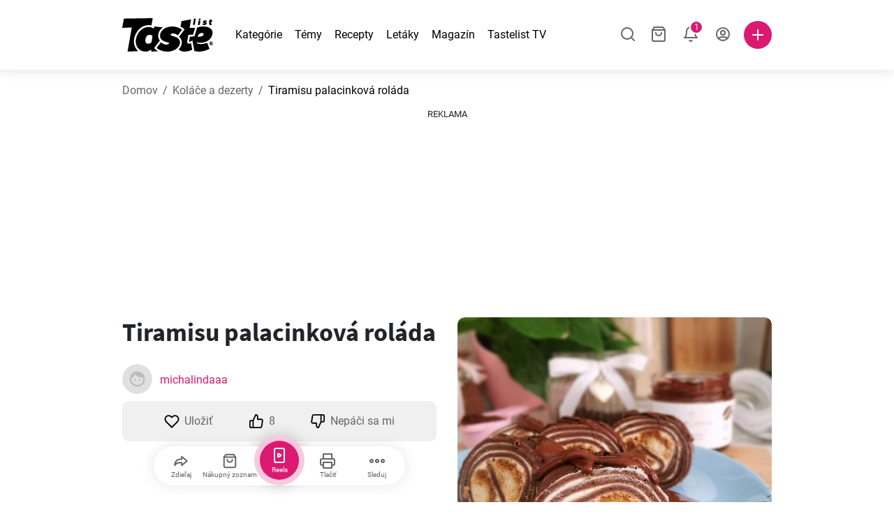

--- FILE ---
content_type: text/html; charset=utf-8
request_url: https://www.tastelist.sk/recept/tiramisu-palacinkova-rolada/JKWJCKQuBEBTmOOU0E8-
body_size: 128017
content:
<!doctype html>
<html data-n-head-ssr lang="sk-SK" data-n-head="%7B%22lang%22:%7B%22ssr%22:%22sk-SK%22%7D%7D">
   <head >
      <meta data-n-head="ssr" charset="UTF-8"><meta data-n-head="ssr" name="viewport" content="width=device-width, user-scalable=no, initial-scale=1.0, maximum-scale=1.0, minimum-scale=1.0"><meta data-n-head="ssr" name="X-UA-Compatible" content="ie=edge"><meta data-n-head="ssr" name="format-detection" content="telephone=no"><meta data-n-head="ssr" name="apple-mobile-web-app-capable" content="yes"><meta data-n-head="ssr" name="apple-mobile-web-app-status-bar-style" content="default"><meta data-n-head="ssr" name="msapplication-TileColor" content="#FAA916"><meta data-n-head="ssr" name="theme-color" content="#FFFFFF"><meta data-n-head="ssr" property="og:type" content="website"><meta data-n-head="ssr" property="og:site_name" content="Tastelist"><meta data-n-head="ssr" name="p:domain_verify" content="9eff3f41fc754d4bd29aca53ed36021a"><meta data-n-head="ssr" name="robots" content="max-image-preview:large"><meta data-n-head="ssr" name="title" content="Tiramisu palacinková roláda | Tastelist.sk"><meta data-n-head="ssr" data-hid="description" name="description" content="Skvelý recept - Tiramisu palacinková roláda⭐️, ktorý si pripravíte z 6 surovín, pričom príprava receptu Tiramisu palacinková roláda vám zaberie 20 minút⭐️."><meta data-n-head="ssr" property="og:url" content="https://www.tastelist.sk/recept/tiramisu-palacinkova-rolada/JKWJCKQuBEBTmOOU0E8-"><meta data-n-head="ssr" property="og:type" content="article"><meta data-n-head="ssr" property="og:title" content="Tiramisu palacinková roláda | Tastelist.sk"><meta data-n-head="ssr" property="og:description" content="Skvelý recept - Tiramisu palacinková roláda⭐️, ktorý si pripravíte z 6 surovín, pričom príprava receptu Tiramisu palacinková roláda vám zaberie 20 minút⭐️."><meta data-n-head="ssr" property="og:image" content="https://www.tastelist.sk/get-image?path=https://eu.tastescdn.net/thumbor/KhVTJCPEbQq2bSFTO74wLapxuBw=/1200x675/filters:quality(65):brightness(2):contrast(2):rgb(2,-2,0):sharpen(0.2,0.2,true)/sk/recipe/JKWJCKQuBEBTmOOU0E8-/54c4f5f5b348b77a9ec36e8c7dfd6ddf.jpeg"><meta data-n-head="ssr" name="robots" content="index, follow"><title>Tiramisu palacinková roláda | Tastelist.sk</title><link data-n-head="ssr" rel="icon" type="image/x-icon" href="/favicon.ico"><link data-n-head="ssr" rel="icon" type="image/png" sizes="32x32" href="/favicon-32x32.png"><link data-n-head="ssr" rel="icon" type="image/png" sizes="16x16" href="/favicon-16x16.png"><link data-n-head="ssr" rel="dns-prefetch" href="https://www.googletagmanager.com"><link data-n-head="ssr" rel="preconnect" href="https://www.googletagmanager.com"><link data-n-head="ssr" rel="apple-touch-icon" sizes="180x180" href="/apple-touch-icon.png"><link data-n-head="ssr" rel="manifest" href="/site.webmanifest"><link data-n-head="ssr" rel="mask-icon" href="/safari-pinned-tab.svg" color="#DC1971"><link data-n-head="ssr" rel="canonical" href="https://www.tastelist.sk/recept/tiramisu-palacinkova-rolada/JKWJCKQuBEBTmOOU0E8-" data-hid="canonical"><link data-n-head="ssr" rel="preload" href="https://eu.tastescdn.net/thumbor/mGNGgc1Ye1LPbfGsl8LYLKAyHJ4=/433x433/filters:quality(65):brightness(2):contrast(2):rgb(2,-2,0):sharpen(0.2,0.2,true)/sk/recipe/JKWJCKQuBEBTmOOU0E8-/54c4f5f5b348b77a9ec36e8c7dfd6ddf.jpeg" as="image" media="(max-width: 319px)"><link data-n-head="ssr" rel="preload" href="https://eu.tastescdn.net/thumbor/pdJJEwtPUSlDRBO2PiSz_LUY5TA=/495x495/filters:quality(65):brightness(2):contrast(2):rgb(2,-2,0):sharpen(0.2,0.2,true)/sk/recipe/JKWJCKQuBEBTmOOU0E8-/54c4f5f5b348b77a9ec36e8c7dfd6ddf.jpeg" as="image" media="(min-width: 320px) and (max-width: 589px)"><link data-n-head="ssr" rel="preload" href="https://eu.tastescdn.net/thumbor/oV_B7_ToP9lLHwjvSb7R9Qn_hy8=/795x795/filters:quality(65):brightness(2):contrast(2):rgb(2,-2,0):sharpen(0.2,0.2,true)/sk/recipe/JKWJCKQuBEBTmOOU0E8-/54c4f5f5b348b77a9ec36e8c7dfd6ddf.jpeg" as="image" media="(min-width: 590px) and (max-width: 759px)"><link data-n-head="ssr" rel="preload" href="https://eu.tastescdn.net/thumbor/rGgmk_LeVhiyX3grKWDqvBLW9do=/1050x1050/filters:quality(65):brightness(2):contrast(2):rgb(2,-2,0):sharpen(0.2,0.2,true)/sk/recipe/JKWJCKQuBEBTmOOU0E8-/54c4f5f5b348b77a9ec36e8c7dfd6ddf.jpeg" as="image" media="(min-width: 760px) and (max-width: 991px)"><link data-n-head="ssr" rel="preload" href="https://eu.tastescdn.net/thumbor/KGR8XaH4muH-SrZLRrZbtFGwl_E=/675x675/filters:quality(65):brightness(2):contrast(2):rgb(2,-2,0):sharpen(0.2,0.2,true)/sk/recipe/JKWJCKQuBEBTmOOU0E8-/54c4f5f5b348b77a9ec36e8c7dfd6ddf.jpeg" as="image" media="(min-width: 992px) and (max-width: 1299px)"><link data-n-head="ssr" rel="preload" href="https://eu.tastescdn.net/thumbor/5reA4noP_Y_Yfcb0vEDAtSp-d08=/832x832/filters:quality(65):brightness(2):contrast(2):rgb(2,-2,0):sharpen(0.2,0.2,true)/sk/recipe/JKWJCKQuBEBTmOOU0E8-/54c4f5f5b348b77a9ec36e8c7dfd6ddf.jpeg" as="image" media="(min-width: 1300px)"><script data-n-head="ssr" data-hid="gtm-script">if(!window._gtm_init){window._gtm_init=1;(function(w,n,d,m,e,p){w[d]=(w[d]==1||n[d]=='yes'||n[d]==1||n[m]==1||(w[e]&&w[e][p]&&w[e][p]()))?1:0})(window,navigator,'doNotTrack','msDoNotTrack','external','msTrackingProtectionEnabled');(function(w,d,s,l,x,y){w[x]={};w._gtm_inject=function(i){if(w.doNotTrack||w[x][i])return;w[x][i]=1;w[l]=w[l]||[];w[l].push({'gtm.start':new Date().getTime(),event:'gtm.js'});var f=d.getElementsByTagName(s)[0],j=d.createElement(s);j.defer=true;j.src='https://www.googletagmanager.com/gtm.js?id='+i;f.parentNode.insertBefore(j,f);}})(window,document,'script','dataLayer','_gtm_ids','_gtm_inject')}</script><style data-vue-ssr-id="dea203dc:0 651a1374:0 92b324ce:0 2f26f2ca:0 0fdd0377:0 2e332b43:0 6c4d6467:0 3c501608:0 36ba5dd4:0 f12e5d08:0 8a0caf3a:0 bbb7871a:0 6fcfbad0:0 d7687b92:0 a3f93cec:0 2b405baf:0 d2d9958e:0 24971a06:0 b1bd4930:0 0aac9516:0 722e99ad:0 3752b020:0 e72fcd00:0 c2208152:0 4af9b04b:0 91de3888:0 0f6e9f67:0 6351f6d5:0 379d76dc:0 0aac4cdc:0 2a7a6f2c:0 0855a21a:0 ffda71d0:0 f62c56d6:0 47fa646d:0 bbe280c4:0 10cb4ead:0 5866690a:0 4001767f:0 3ecdff3b:0 332b3307:0 3d6baddd:0 403b7e3a:0 7a1ee3a3:0 74cecc19:0 dc696e68:0 4bc5599d:0 a9ea2b2a:0 b5b7d304:0 6fb97ec9:0 91a599ae:0 186fdb53:0 45bf17fd:0 47b4b84e:0 76f2526b:0 00e04bb8:0 dbe19bd8:0">/*!
 * Bootstrap Reboot v4.6.1 (https://getbootstrap.com/)
 * Copyright 2011-2021 The Bootstrap Authors
 * Copyright 2011-2021 Twitter, Inc.
 * Licensed under MIT (https://github.com/twbs/bootstrap/blob/main/LICENSE)
 * Forked from Normalize.css, licensed MIT (https://github.com/necolas/normalize.css/blob/master/LICENSE.md)
 */.vue-advanced-cropper{direction:ltr;max-height:100%;max-width:100%;position:relative;text-align:center;-webkit-user-select:none;-moz-user-select:none;user-select:none}.vue-advanced-cropper__stretcher{max-height:100%;max-width:100%;pointer-events:none;position:relative}.vue-advanced-cropper__image{max-width:none!important;position:absolute;transform-origin:center;-webkit-user-select:none;-moz-user-select:none;user-select:none}.vue-advanced-cropper__background,.vue-advanced-cropper__foreground{background:#000;left:50%;opacity:1;position:absolute;top:50%;transform:translate(-50%,-50%)}.vue-advanced-cropper__foreground{opacity:.5}.vue-advanced-cropper__boundaries{left:50%;opacity:1;position:absolute;top:50%;transform:translate(-50%,-50%)}.vue-advanced-cropper__cropper-wrapper{height:100%;width:100%}.vue-advanced-cropper__image-wrapper{height:100%;overflow:hidden;position:absolute;width:100%}.vue-advanced-cropper__stencil-wrapper{position:absolute}*,:after,:before{box-sizing:border-box}html{-webkit-text-size-adjust:100%;-webkit-tap-highlight-color:rgba(0,0,0,0);font-family:sans-serif;line-height:1.15}article,footer,header,main,nav,section{display:block}body{background-color:#fff;color:#212529;font-family:-apple-system,BlinkMacSystemFont,"Segoe UI",Roboto,"Helvetica Neue",Arial,"Noto Sans","Liberation Sans",sans-serif,"Apple Color Emoji","Segoe UI Emoji","Segoe UI Symbol","Noto Color Emoji";font-size:1rem;font-weight:400;line-height:1.5;margin:0;text-align:left}[tabindex="-1"]:focus:not(:focus-visible){outline:0!important}hr{box-sizing:content-box;height:0;overflow:visible}h1,h2,h3,h4{margin-bottom:.5rem;margin-top:0}p{margin-top:0}address,p{margin-bottom:1rem}address{font-style:normal;line-height:inherit}ol,ul{margin-bottom:1rem;margin-top:0}ol ol,ol ul,ul ol,ul ul{margin-bottom:0}blockquote{margin:0 0 1rem}b,strong{font-weight:bolder}small{font-size:80%}a{background-color:transparent;color:#007bff;-webkit-text-decoration:none;text-decoration:none}a:hover{color:#0056b3;-webkit-text-decoration:underline;text-decoration:underline}a:not([href]):not([class]),a:not([href]):not([class]):hover{color:inherit;-webkit-text-decoration:none;text-decoration:none}img{border-style:none}img,svg{vertical-align:middle}svg{overflow:hidden}table{border-collapse:collapse}label{display:inline-block;margin-bottom:.5rem}button{border-radius:0}button:focus:not(:focus-visible){outline:0}button,input,textarea{font-family:inherit;font-size:inherit;line-height:inherit;margin:0}button,input{overflow:visible}button{text-transform:none}[type=button],[type=reset],button{-webkit-appearance:button}[type=button]:not(:disabled),[type=reset]:not(:disabled),button:not(:disabled){cursor:pointer}[type=button]::-moz-focus-inner,[type=reset]::-moz-focus-inner,button::-moz-focus-inner{border-style:none;padding:0}input[type=checkbox]{box-sizing:border-box;padding:0}textarea{overflow:auto;resize:vertical}progress{vertical-align:baseline}[type=number]::-webkit-inner-spin-button,[type=number]::-webkit-outer-spin-button{height:auto}[type=search]{-webkit-appearance:none;outline-offset:-2px}[type=search]::-webkit-search-decoration{-webkit-appearance:none}output{display:inline-block}template{display:none}[hidden]{display:none!important}/*!
 * Bootstrap Grid v4.6.1 (https://getbootstrap.com/)
 * Copyright 2011-2021 The Bootstrap Authors
 * Copyright 2011-2021 Twitter, Inc.
 * Licensed under MIT (https://github.com/twbs/bootstrap/blob/main/LICENSE)
 */html{-ms-overflow-style:scrollbar;box-sizing:border-box}*,:after,:before{box-sizing:inherit}.container,.container-md,.container-sm{margin-left:auto;margin-right:auto;padding-left:15px;padding-right:15px;width:100%}@media(min-width:320px){.container{max-width:520px}}@media(min-width:590px){.container,.container-sm{max-width:560px}}@media(min-width:760px){.container,.container-md,.container-sm{max-width:730px}}@media(min-width:992px){.container,.container-md,.container-sm{max-width:960px}}@media(min-width:1300px){.container,.container-md,.container-sm{max-width:1170px}}.row{display:flex;flex-wrap:wrap;margin-left:-15px;margin-right:-15px}.col,.col-1,.col-10,.col-11,.col-12,.col-3,.col-4,.col-6,.col-8,.col-lg-10,.col-lg-12,.col-lg-2,.col-lg-3,.col-lg-4,.col-lg-5,.col-lg-6,.col-lg-8,.col-lg-9,.col-md-10,.col-md-3,.col-md-4,.col-md-5,.col-md-6,.col-md-7,.col-md-8,.col-md-9,.col-sm-10,.col-sm-12,.col-sm-6,.col-sm-8,.col-xl-2,.col-xl-4,.col-xl-6,.col-xl-8,.col-xs-12,.col-xs-4,.col-xs-6,.col-xs-8{padding-left:15px;padding-right:15px;position:relative;width:100%}.col{flex-basis:0;flex-grow:1;max-width:100%}.col-1{flex:0 0 8.33333333%;max-width:8.33333333%}.col-3{flex:0 0 25%;max-width:25%}.col-4{flex:0 0 33.33333333%;max-width:33.33333333%}.col-6{flex:0 0 50%;max-width:50%}.col-8{flex:0 0 66.66666667%;max-width:66.66666667%}.col-10{flex:0 0 83.33333333%;max-width:83.33333333%}.col-11{flex:0 0 91.66666667%;max-width:91.66666667%}.col-12{flex:0 0 100%;max-width:100%}@media(min-width:320px){.col-xs-4{flex:0 0 33.33333333%;max-width:33.33333333%}.col-xs-6{flex:0 0 50%;max-width:50%}.col-xs-8{flex:0 0 66.66666667%;max-width:66.66666667%}.col-xs-12{flex:0 0 100%;max-width:100%}.offset-xs-2{margin-left:16.66666667%}}@media(min-width:590px){.col-sm-6{flex:0 0 50%;max-width:50%}.col-sm-8{flex:0 0 66.66666667%;max-width:66.66666667%}.col-sm-10{flex:0 0 83.33333333%;max-width:83.33333333%}.col-sm-12{flex:0 0 100%;max-width:100%}.offset-sm-1{margin-left:8.33333333%}.offset-sm-2{margin-left:16.66666667%}}@media(min-width:760px){.col-md-3{flex:0 0 25%;max-width:25%}.col-md-4{flex:0 0 33.33333333%;max-width:33.33333333%}.col-md-5{flex:0 0 41.66666667%;max-width:41.66666667%}.col-md-6{flex:0 0 50%;max-width:50%}.col-md-7{flex:0 0 58.33333333%;max-width:58.33333333%}.col-md-8{flex:0 0 66.66666667%;max-width:66.66666667%}.col-md-9{flex:0 0 75%;max-width:75%}.col-md-10{flex:0 0 83.33333333%;max-width:83.33333333%}.offset-md-0{margin-left:0}.offset-md-1{margin-left:8.33333333%}.offset-md-2{margin-left:16.66666667%}.offset-md-3{margin-left:25%}}@media(min-width:992px){.col-lg-2{flex:0 0 16.66666667%;max-width:16.66666667%}.col-lg-3{flex:0 0 25%;max-width:25%}.col-lg-4{flex:0 0 33.33333333%;max-width:33.33333333%}.col-lg-5{flex:0 0 41.66666667%;max-width:41.66666667%}.col-lg-6{flex:0 0 50%;max-width:50%}.col-lg-8{flex:0 0 66.66666667%;max-width:66.66666667%}.col-lg-9{flex:0 0 75%;max-width:75%}.col-lg-10{flex:0 0 83.33333333%;max-width:83.33333333%}.col-lg-12{flex:0 0 100%;max-width:100%}.offset-lg-1{margin-left:8.33333333%}.offset-lg-2{margin-left:16.66666667%}.offset-lg-3{margin-left:25%}}@media(min-width:1300px){.col-xl-2{flex:0 0 16.66666667%;max-width:16.66666667%}.col-xl-4{flex:0 0 33.33333333%;max-width:33.33333333%}.col-xl-6{flex:0 0 50%;max-width:50%}.col-xl-8{flex:0 0 66.66666667%;max-width:66.66666667%}.offset-xl-4{margin-left:33.33333333%}}.d-none{display:none!important}.d-block{display:block!important}.d-flex{display:flex!important}.d-inline-flex{display:inline-flex!important}@media(min-width:320px){.d-xs-none{display:none!important}}@media(min-width:590px){.d-sm-none{display:none!important}.d-sm-inline-block{display:inline-block!important}.d-sm-block{display:block!important}.d-sm-flex{display:flex!important}}@media(min-width:760px){.d-md-none{display:none!important}.d-md-block{display:block!important}}@media(min-width:992px){.d-lg-none{display:none!important}.d-lg-block{display:block!important}.d-lg-flex{display:flex!important}}@media(min-width:1300px){.d-xl-none{display:none!important}.d-xl-block{display:block!important}}.flex-column{flex-direction:column!important}.justify-content-center{justify-content:center!important}.justify-content-between{justify-content:space-between!important}.align-items-center{align-items:center!important}.align-self-center{align-self:center!important}.mx-0{margin-right:0!important}.mb-0{margin-bottom:0!important}.mx-0{margin-left:0!important}.mt-1{margin-top:.25rem!important}.mb-1{margin-bottom:.25rem!important}.mt-2{margin-top:.5rem!important}.mb-2{margin-bottom:.5rem!important}.mt-3{margin-top:1rem!important}.mb-3{margin-bottom:1rem!important}.mt-4,.my-4{margin-top:1.5rem!important}.mb-4,.my-4{margin-bottom:1.5rem!important}.mt-5{margin-top:3rem!important}.mb-5{margin-bottom:3rem!important}.pt-0{padding-top:0!important}.pr-0,.px-0{padding-right:0!important}.pl-0,.px-0{padding-left:0!important}.px-1{padding-left:.25rem!important;padding-right:.25rem!important}.mt-auto,.my-auto{margin-top:auto!important}.mx-auto{margin-right:auto!important}.my-auto{margin-bottom:auto!important}.ml-auto,.mx-auto{margin-left:auto!important}@media(min-width:320px){.mt-xs-4{margin-top:1.5rem!important}.pl-xs-0{padding-left:0!important}}@media(min-width:760px){.mt-md-0{margin-top:0!important}.mb-md-0{margin-bottom:0!important}}.text-left{text-align:left!important}.text-center{text-align:center!important}.text-info{color:#17a2b8!important}a.text-info:focus,a.text-info:hover{color:#0f6674!important}.position-relative{position:relative!important}.w-100{width:100%!important}.h-100{height:100%!important}@media(max-width:760px){.row,.row>.col,.row>[class*=col-]{padding-left:7.5px;padding-right:7.5px}}body,html{min-height:100vh;position:relative;width:100vw}body{-webkit-print-color-adjust:exact!important;print-color-adjust:exact!important;touch-action:pan-y}html{overflow-x:hidden}body{font-size:16px}h1,h2,h3,h4{font-family:"Source Sans Pro",sans-serif}h1{font-size:22px}@media(min-width:992px){h1{font-size:36px}}h2{font-size:18px}@media(min-width:992px){h2{font-size:22px}}h3{font-size:16px}@media(min-width:992px){h3{font-size:18px}}h4{font-size:14px}@media(min-width:992px){h4{font-size:16px}}.small{font-size:12px}@font-face{font-display:swap;font-family:"Roboto";font-style:normal;font-weight:400;src:local(""),url(/fonts/roboto-v20-latin-ext_latin-regular.woff2) format("woff2"),url(/fonts/roboto-v20-latin-ext_latin-regular.woff) format("woff")}@font-face{font-display:swap;font-family:"Roboto";font-style:normal;font-weight:700;src:local(""),url(/fonts/roboto-v20-latin-ext_latin-700.woff2) format("woff2"),url(/fonts/roboto-v20-latin-ext_latin-700.woff) format("woff")}@font-face{font-display:swap;font-family:"Source Sans Pro";font-style:normal;font-weight:400;src:local(""),url(/fonts/source-sans-pro-v14-latin-ext_latin-regular.woff2) format("woff2"),url(/fonts/source-sans-pro-v14-latin-ext_latin-regular.woff) format("woff")}@font-face{font-display:swap;font-family:"Source Sans Pro";font-style:normal;font-weight:700;src:local(""),url(/fonts/source-sans-pro-v14-latin-ext_latin-700.woff2) format("woff2"),url(/fonts/source-sans-pro-v14-latin-ext_latin-700.woff) format("woff")}html.modal-open,html.spinner-open{max-height:100vh;overflow-y:hidden!important}#app{-webkit-font-smoothing:antialiased;-moz-osx-font-smoothing:grayscale;font-family:"Roboto",sans-serif}#router-view{min-height:calc(100vh - 52px)}@media(min-width:992px){#router-view{min-height:calc(100vh - 100px)}}button,input,textarea{border:none;outline:none}button{background:none;padding:0}.fade-enter-active,.fade-leave-active{transition:opacity .3s ease-out}.fade-enter,.fade-leave-to{opacity:0}.fade-fast-enter-active,.fade-fast-leave-active{transition:opacity .15s ease-out}.fade-fast-enter,.fade-fast-leave-to{opacity:0}.fade-slow-enter-active,.fade-slow-leave-active{transition:opacity .6s ease-in-out}.fade-slow-enter,.fade-slow-leave-to{opacity:0}.slide-down-enter-active,.slide-down-leave-active{transition:transform .2s ease-out}.slide-down-enter,.slide-down-leave-to{transform:translateY(-100%)}@media print{@page{size:A4 portrait;margin:5mm}body,html{height:297mm;width:210mm}#router-view{padding-top:30px}.container{max-width:100%}}
header[data-v-5e232a4b]{background:#fff;box-shadow:0 3px 15px rgba(0,0,0,.1);height:52px;left:0;position:sticky;top:0;width:100vw;z-index:99}header.no-shadow[data-v-5e232a4b]{box-shadow:none}@media(min-width:760px){header.no-shadow[data-v-5e232a4b]{box-shadow:0 3px 15px rgba(0,0,0,.1)}}header>.container[data-v-5e232a4b]{position:relative}@media(min-width:992px){header[data-v-5e232a4b]{height:100px}}#header-logo-wrapper[data-v-5e232a4b]{display:inline-block;margin-right:32px}@media(min-width:992px){#header-logo-wrapper:hover svg[data-v-5e232a4b]{fill:#dc1971}}#header-logo-wrapper svg[data-v-5e232a4b]{height:auto;width:80px}@media(min-width:992px){#header-logo-wrapper svg[data-v-5e232a4b]{transition:fill .3s ease-out;width:130px}}nav ul[data-v-5e232a4b]{list-style:none;margin:0;padding:0}.header-nav[data-v-5e232a4b]{display:none}.header-nav ul[data-v-5e232a4b]{display:flex;flex-flow:row nowrap;justify-content:space-between}.header-nav li[data-v-5e232a4b]:not(:last-child){margin-right:18px}.header-nav a[data-v-5e232a4b],.header-nav button[data-v-5e232a4b]{color:#000;display:inline-block;font-size:16px;height:20px;line-height:20px;-webkit-text-decoration:none;text-decoration:none;white-space:nowrap}@media(min-width:992px){.header-nav a[data-v-5e232a4b],.header-nav button[data-v-5e232a4b]{border-bottom:1px solid transparent;transition:border-bottom .15s ease-out}.header-nav a[data-v-5e232a4b]:hover,.header-nav button[data-v-5e232a4b]:hover{border-bottom:1px solid #000}}.header-nav a.seasonal[data-v-5e232a4b],.header-nav button.seasonal[data-v-5e232a4b]{color:var(--static-page-menu-item-color)}@media(min-width:992px){.header-nav a.seasonal[data-v-5e232a4b],.header-nav button.seasonal[data-v-5e232a4b]{border-bottom:1px solid transparent;transition:border-bottom .15s ease-out}.header-nav a.seasonal[data-v-5e232a4b]:hover,.header-nav button.seasonal[data-v-5e232a4b]:hover{border-bottom:1px solid var(--static-page-menu-item-color)}.header-nav[data-v-5e232a4b]{display:inline-block}}#login-button[data-v-5e232a4b],#notifications-button[data-v-5e232a4b],#search-button[data-v-5e232a4b],#shopping-list-button[data-v-5e232a4b]{align-items:center;display:inline-flex;justify-content:center}#notifications-button[data-v-5e232a4b],#search-button[data-v-5e232a4b],#shopping-list-button[data-v-5e232a4b]{bottom:1px;margin-right:22px;position:relative}#notifications-button-mobile[data-v-5e232a4b],#shopping-list-button[data-v-5e232a4b],#shopping-list-button-mobile[data-v-5e232a4b]{position:relative}.open-shopping-list-button>*[data-v-5e232a4b]{pointer-events:none}#login-button svg[data-v-5e232a4b]{position:relative}@media(min-width:992px){#login-button svg[data-v-5e232a4b]{bottom:1px;margin-right:12px;width:24px}}#avatar[data-v-5e232a4b]{cursor:pointer;overflow:hidden}#avatar[data-v-5e232a4b],.add-recipe-desktop-simple[data-v-5e232a4b]{border-radius:50%;height:40px;width:40px}.add-recipe-desktop-simple[data-v-5e232a4b]{background:#dc1971;margin-left:6px;position:relative}.add-recipe-desktop-simple svg[data-v-5e232a4b]{left:50%;position:absolute;top:50%;transform:translate(-50%,-50%)}.add-recipe-desktop-simple svg path[data-v-5e232a4b]{fill:#fff}.add-recipe-desktop-simple.logged[data-v-5e232a4b]{margin-left:14px}.add-recipe-desktop[data-v-5e232a4b]{margin-left:18px}#header-right-container[data-v-5e232a4b]{align-items:center;display:inline-flex;margin-left:auto;position:relative}#header-search-container[data-v-5e232a4b]{align-items:center;display:none;flex-flow:row nowrap;justify-content:flex-end;margin-left:auto}@media(min-width:992px){#header-search-container[data-v-5e232a4b]{display:inline-flex}}#header-mobile-toolbar[data-v-5e232a4b]{display:inline-block;height:20px;margin-left:auto}#header-mobile-toolbar button[data-v-5e232a4b]{align-items:center;display:inline-flex;height:20px;justify-content:center}#header-mobile-toolbar ul[data-v-5e232a4b]{display:flex;flex-flow:row nowrap;height:20px;justify-content:flex-end}#header-mobile-toolbar li[data-v-5e232a4b]{line-height:20px}#header-mobile-toolbar li[data-v-5e232a4b]:not(:last-child){margin-right:20px}#header-mobile-toolbar svg[data-v-5e232a4b]{fill:none;stroke:#dc1971;stroke-width:2px;cursor:pointer}#header-mobile-toolbar svg line[data-v-5e232a4b],#header-mobile-toolbar svg path[data-v-5e232a4b]{fill:none;stroke:#666;stroke-linecap:round;stroke-linejoin:round;stroke-width:2px}#header-mobile-toolbar svg.mobile-toolbar-icon[data-v-5e232a4b]{height:20px;width:20px}#header-mobile-toolbar #mobile-menu-icon[data-v-5e232a4b]{stroke:#000}#header-mobile-toolbar #mobile-avatar-image[data-v-5e232a4b]{border-radius:50%;cursor:pointer;display:inline-block;height:20px;overflow:hidden;width:20px}#header-mobile-toolbar #mobile-avatar-image[data-v-5e232a4b] div{height:100%}#header-mobile-toolbar #mobile-avatar-image[data-v-5e232a4b] img{left:0;position:absolute;top:0}@media(min-width:992px){#header-mobile-toolbar[data-v-5e232a4b]{display:none}}#user-menu[data-v-5e232a4b]{background:#fff;border-radius:4px;box-shadow:0 0 15px rgba(0,0,0,.2);left:-22px;outline:none;padding:8px 0;position:absolute;top:32px;z-index:100}@media(min-width:590px){#user-menu[data-v-5e232a4b]{left:50px}}@media(min-width:760px){#user-menu[data-v-5e232a4b]{left:18px}}@media(min-width:992px){#user-menu[data-v-5e232a4b]{left:74px;top:52px}}#user-menu ul[data-v-5e232a4b]{display:flex;flex-flow:column nowrap;width:160px}#user-menu li[data-v-5e232a4b]{background-color:#fff;cursor:pointer;line-height:1;margin:0;padding:10px 0 8px 13px;transition:background-color .15s ease-out;-webkit-user-select:none;-moz-user-select:none;user-select:none;width:100%}#user-menu li[data-v-5e232a4b]:last-child{color:#dc1971}@media(min-width:992px){#user-menu li[data-v-5e232a4b]:hover{background-color:#f0f0f0}}#user-menu[data-v-5e232a4b]:after{border-bottom:5px solid #fff;border-left:5px solid transparent;border-right:5px solid transparent;content:"";display:inline-block;height:0;left:70%;position:absolute;top:-5px;transform:translateX(-50%);width:0}@media(min-width:590px){#user-menu[data-v-5e232a4b]:after{left:50%}}@media(min-width:760px){#user-menu[data-v-5e232a4b]:after{left:calc(50% + 32px)}}@media(min-width:992px){#user-menu[data-v-5e232a4b]:after{left:50%}}.notifications-icon line[data-v-5e232a4b],.notifications-icon path[data-v-5e232a4b],.search-icon line[data-v-5e232a4b],.search-icon path[data-v-5e232a4b],.shopping-list-icon line[data-v-5e232a4b],.shopping-list-icon path[data-v-5e232a4b],.user-icon line[data-v-5e232a4b],.user-icon path[data-v-5e232a4b]{fill:none;stroke:#666;stroke-linecap:round;stroke-linejoin:round;stroke-width:2px}.icon-count-circle[data-v-5e232a4b]{background:#dc1971;border:2px solid #fff;border-radius:50%;display:inline-block;height:12px;position:absolute;right:-3px;top:-7px;width:12px}.icon-count-circle.with-text[data-v-5e232a4b]{align-items:center;border-radius:16px;display:inline-flex;height:20px;justify-content:center;line-height:16px;right:-6px;top:-10px;width:20px}.icon-count-circle.with-text span[data-v-5e232a4b]{color:#fff;font-size:12px}.icon-count-circle.with-text.plus[data-v-5e232a4b]{padding:0 5px;right:-12px;width:auto}@media(min-width:992px){.icon-count-circle[data-v-5e232a4b]{top:-5px}.icon-count-circle.with-text[data-v-5e232a4b]{top:-8px}}.shopping-list-circle[data-v-5e232a4b]{background:#dc1971;border:2px solid #fff;border-radius:50%;display:inline-block;height:12px;position:absolute;right:-4px;top:-4px;width:12px}.popup-buttons-row[data-v-5e232a4b]{display:flex;flex-flow:row nowrap;justify-content:space-between;margin-top:36px}.popup-buttons-row button[data-v-5e232a4b]:first-child{margin-right:15px}@media print{header[data-v-5e232a4b]{display:none}}header.simple-version>.container[data-v-5e232a4b]{justify-content:center!important}header.simple-version #header-right-container[data-v-5e232a4b],header.simple-version .header-nav[data-v-5e232a4b]{display:none!important}header.simple-version #header-logo-wrapper[data-v-5e232a4b]{margin:0!important}
a[data-v-c477ad4a],button[data-v-c477ad4a]{align-items:center;border:none;border-radius:4px;color:#fff;display:inline-flex;font-size:14px;height:40px;justify-content:center;letter-spacing:.7px;line-height:40px;margin:0;max-width:330px;outline:none;padding:0 26px;position:relative;text-align:center;-webkit-text-decoration:none;text-decoration:none;transition:background-color .3s ease-out;white-space:nowrap;width:auto}a.bordered[data-v-c477ad4a],button.bordered[data-v-c477ad4a]{line-height:36px}a img[data-v-c477ad4a],button img[data-v-c477ad4a]{height:22px;margin-right:10px}a.bordered[data-v-c477ad4a],button.bordered[data-v-c477ad4a]{transition:background-color .3s ease-out,color .3s ease-out,border-color .3s ease-out}a[data-v-c477ad4a]:focus,a[data-v-c477ad4a]:hover,button[data-v-c477ad4a]:focus,button[data-v-c477ad4a]:hover{color:#fff;-webkit-text-decoration:none;text-decoration:none}button[data-v-c477ad4a]:focus{outline:none}.full-width[data-v-c477ad4a]{width:100%}.pink[data-v-c477ad4a]{background-color:#dc1971;font-family:"Roboto",sans-serif;font-size:14px}.pink[data-v-c477ad4a]:disabled{background-color:#e0e0e0;color:#fff}.pink.bordered[data-v-c477ad4a]{background-color:transparent;border:1px solid #dc1971;color:#dc1971}.pink.bordered[data-v-c477ad4a]:disabled{background-color:none;border:1px solid #e0e0e0;color:#e0e0e0}@media(min-width:992px){.pink[data-v-c477ad4a]:not(:disabled):focus,.pink[data-v-c477ad4a]:not(:disabled):hover{background-color:#c60d60}.pink:not(:disabled).bordered[data-v-c477ad4a]:focus,.pink:not(:disabled).bordered[data-v-c477ad4a]:hover{border-color:#c60d60;color:#fff}}.white[data-v-c477ad4a]{background-color:#fff;font-family:"Roboto",sans-serif;font-size:14px}.white[data-v-c477ad4a]:disabled{background-color:#e0e0e0;color:#fff}.white.bordered[data-v-c477ad4a]{background-color:transparent;border:1px solid #fff;color:#fff}.white.bordered[data-v-c477ad4a]:disabled{background-color:none;border:1px solid #e0e0e0;color:#e0e0e0}@media(min-width:992px){.white[data-v-c477ad4a]:not(:disabled):focus,.white[data-v-c477ad4a]:not(:disabled):hover{background-color:#000}.white:not(:disabled).bordered[data-v-c477ad4a]:focus,.white:not(:disabled).bordered[data-v-c477ad4a]:hover{border-color:#000;color:#fff}}.white.bordered[data-v-c477ad4a]:hover{border-color:#fff!important}.premiumwhite[data-v-c477ad4a]{background-color:#fff;color:#dc1971;font-family:"Roboto",sans-serif;font-size:14px}.premiumwhite[data-v-c477ad4a]:disabled{background-color:#e0e0e0;color:#fff}.premiumwhite.bordered[data-v-c477ad4a]{background-color:transparent;border:1px solid #fff;color:#fff}.premiumwhite.bordered[data-v-c477ad4a]:disabled{background-color:none;border:1px solid #e0e0e0;color:#e0e0e0}@media(min-width:992px){.premiumwhite[data-v-c477ad4a]:not(:disabled):focus,.premiumwhite[data-v-c477ad4a]:not(:disabled):hover{background-color:#fff}.premiumwhite:not(:disabled).bordered[data-v-c477ad4a]:focus,.premiumwhite:not(:disabled).bordered[data-v-c477ad4a]:hover{border-color:#fff;color:#fff}}.premiumwhite[data-v-c477ad4a]:focus,.premiumwhite[data-v-c477ad4a]:hover{color:#dc1971;-webkit-text-decoration:none;text-decoration:none}.grey[data-v-c477ad4a]{background-color:#666;font-family:"Roboto",sans-serif;font-size:14px}.grey[data-v-c477ad4a]:disabled{background-color:#e0e0e0;color:#fff}.grey.bordered[data-v-c477ad4a]{background-color:transparent;border:1px solid #666;color:#666}.grey.bordered[data-v-c477ad4a]:disabled{background-color:none;border:1px solid #e0e0e0;color:#e0e0e0}@media(min-width:992px){.grey[data-v-c477ad4a]:not(:disabled):focus,.grey[data-v-c477ad4a]:not(:disabled):hover{background-color:#525252}.grey:not(:disabled).bordered[data-v-c477ad4a]:focus,.grey:not(:disabled).bordered[data-v-c477ad4a]:hover{border-color:#525252;color:#fff}}.facebook[data-v-c477ad4a]{background-color:#3b5998;font-family:"Source Sans Pro",sans-serif;font-size:16px}.facebook[data-v-c477ad4a]:disabled{background-color:#e0e0e0;color:#fff}.facebook.bordered[data-v-c477ad4a]{background-color:transparent;border:1px solid #3b5998;color:#3b5998}.facebook.bordered[data-v-c477ad4a]:disabled{background-color:none;border:1px solid #e0e0e0;color:#e0e0e0}@media(min-width:992px){.facebook[data-v-c477ad4a]:not(:disabled):focus,.facebook[data-v-c477ad4a]:not(:disabled):hover{background-color:#30487b}.facebook:not(:disabled).bordered[data-v-c477ad4a]:focus,.facebook:not(:disabled).bordered[data-v-c477ad4a]:hover{border-color:#30487b;color:#fff}}.facebook img[data-v-c477ad4a]{left:32px}.google[data-v-c477ad4a]{background-color:#818181;font-family:"Source Sans Pro",sans-serif;font-size:16px}.google[data-v-c477ad4a]:disabled{background-color:#e0e0e0;color:#fff}.google.bordered[data-v-c477ad4a]{background-color:#fff;border:1px solid #818181;color:#818181}.google.bordered[data-v-c477ad4a]:disabled{background-color:none;border:1px solid #e0e0e0;color:#e0e0e0}@media(min-width:992px){.google[data-v-c477ad4a]:not(:disabled):focus,.google[data-v-c477ad4a]:not(:disabled):hover{background-color:#818181}.google:not(:disabled).bordered[data-v-c477ad4a]:focus,.google:not(:disabled).bordered[data-v-c477ad4a]:hover{border-color:#818181;color:#fff}}.google img[data-v-c477ad4a]{transition:filter .3s ease-out}.google:focus img[data-v-c477ad4a],.google:hover img[data-v-c477ad4a]{filter:brightness(0) invert(1)}
#notifications-list[data-v-3c71193f]{background:#fff;box-shadow:0 0 15px rgba(0,0,0,.2);display:flex;flex-direction:column;height:100%;left:0;outline:none;padding:18px 0 0;position:fixed;top:0;width:100vw;z-index:100}@media(min-width:590px){#notifications-list[data-v-3c71193f]{--max-height:calc(100vh - 52px);border-radius:4px;height:auto;left:-166px;max-height:min(588px,calc(100vh - 52px));max-height:min(588px,var(--max-height));padding:18px 0 0;position:absolute;top:32px;width:360px}}@media(min-width:760px){#notifications-list[data-v-3c71193f]{--max-height:calc(100vh - 100px);left:-190px}}@media(min-width:992px){#notifications-list[data-v-3c71193f]{left:-80px;top:52px}}#notifications-list[data-v-3c71193f]:after{border-bottom:5px solid #fff;border-left:5px solid transparent;border-right:5px solid transparent;content:"";display:none;height:0;position:absolute;top:-5px;transform:translateX(-50%);width:0}@media(min-width:590px){#notifications-list[data-v-3c71193f]:after{display:inline-block;left:calc(50% + 76px)}}@media(min-width:760px){#notifications-list[data-v-3c71193f]:after{left:calc(50% + 100px)}}@media(min-width:992px){#notifications-list[data-v-3c71193f]:after{left:50%}}.notifications-list-header[data-v-3c71193f]{margin-bottom:8px;padding:0 14px;position:relative}.notifications-list-header .notifications-list-heading[data-v-3c71193f]{display:block;font-family:"Source Sans Pro",sans-serif;font-size:22px;line-height:24px;margin:0;text-align:center;white-space:nowrap}.notifications-list-header .notifications-list-header-close-button[data-v-3c71193f]{position:absolute;right:14px;top:50%;transform:translateY(-50%)}@media(min-width:590px){.notifications-list-header .notifications-list-header-close-button[data-v-3c71193f]{display:none}}.empty-notifications-list-container[data-v-3c71193f]{padding:52px 0 78px}.empty-notifications-list-container .empty-notifications-list-icon[data-v-3c71193f]{align-items:center;background:#f0f0f0;border-radius:50%;display:flex;height:132px;justify-content:center;margin:0 auto;width:132px}.empty-notifications-list-container .empty-notifications-list-icon svg[data-v-3c71193f]{fill:none;stroke:#666;stroke-linecap:round;stroke-linejoin:round;stroke-width:2px;height:auto;width:64px}.empty-notifications-list-container p[data-v-3c71193f]{color:#666;margin-top:19px;text-align:center}.sections-wrapper[data-v-3c71193f]{-ms-overflow-style:none;border-radius:0 0 4px 4px;margin-top:4px;overflow-y:scroll;scrollbar-width:none}.sections-wrapper[data-v-3c71193f]::-webkit-scrollbar{display:none}section[data-v-3c71193f]{padding:8px 14px 0}section ul[data-v-3c71193f]{list-style-type:none;margin:0;padding:0}section.read[data-v-3c71193f]{background:#f0f0f0}section[data-v-3c71193f]:last-child{padding-bottom:8px}.section-header[data-v-3c71193f]{align-items:baseline;display:flex;flex-flow:row nowrap;justify-content:space-between;line-height:20px;margin-bottom:4px}.section-header button[data-v-3c71193f]{color:#dc1971;font-size:12px;-webkit-text-decoration:underline;text-decoration:underline}.section-heading[data-v-3c71193f]{display:block;font-family:"Source Sans Pro",sans-serif;font-size:18px;line-height:20px}.cookie-star-banner[data-v-3c71193f]{border-top:1px solid #e0e0e0;padding:8px 0}.cookie-star-banner a[data-v-3c71193f]{-webkit-text-decoration:none;text-decoration:none}.cookie-star-banner-inner[data-v-3c71193f]{align-items:center;background:#f0f0f0;border-radius:4px;display:flex;height:80px;justify-content:flex-start;overflow:hidden;position:relative}.cookie-star-banner-inner img[data-v-3c71193f]{bottom:0;left:0;pointer-events:none;position:absolute;-webkit-user-select:none;-moz-user-select:none;user-select:none;width:140px}.cookie-star-banner-inner p[data-v-3c71193f]{color:#000;font-size:12px;font-weight:700;line-height:14px;margin:0;padding-left:140px;padding-right:16px}
#recipe[data-v-056d8fcc],.similar-recipes-carousel-slide[data-v-056d8fcc]{padding-top:18px}#recipe[data-v-056d8fcc]{padding-bottom:21px}@media(min-width:992px){#recipe[data-v-056d8fcc]{padding-bottom:38px}}#recipe .loading[data-v-056d8fcc]{opacity:0}@media print{#recipe[data-v-056d8fcc]{display:none!important}}.recipe-detail-title[data-v-056d8fcc]{font-family:"Source Sans Pro",sans-serif;font-size:15px;font-weight:700;line-height:18px;margin-bottom:0;padding-bottom:1px}@media(min-width:992px){.recipe-detail-title[data-v-056d8fcc]{font-size:36px;line-height:44px;margin-bottom:22px}}.recipe-header-row[data-v-056d8fcc]{margin-bottom:24px}@media(min-width:992px){.recipe-header-row[data-v-056d8fcc]{margin-bottom:47px;margin-top:21px}}.share-box-heading[data-v-056d8fcc]{margin-top:16px}@media(min-width:992px){.share-box-heading[data-v-056d8fcc]{margin-top:24px}}.version-btn[data-v-056d8fcc]{margin-bottom:16px}.flex-column-wrapper[data-v-056d8fcc],.popular-recipes[data-v-056d8fcc]{display:flex;flex-direction:column}.popular-recipes[data-v-056d8fcc]{margin-bottom:16px}@media(min-width:992px){.popular-recipes[data-v-056d8fcc]{margin-bottom:0}}.desktop-wrapper-similar[data-v-056d8fcc]{display:none}@media(min-width:992px){.desktop-wrapper-similar[data-v-056d8fcc]{display:block}}.mobile-wrapper-similar[data-v-056d8fcc]{display:block}@media(min-width:992px){.mobile-wrapper-similar[data-v-056d8fcc]{display:none}}.ad-under-pagination[data-v-056d8fcc]{margin-top:16px}.discovery-next-page-button[data-v-056d8fcc]{font-weight:700}.button-icon-next[data-v-056d8fcc]{display:flex}.under-directions-container[data-v-056d8fcc]{align-items:center;display:flex;flex-flow:row nowrap;justify-content:space-between;margin-bottom:24px}.similar-recipes-carousel-arrow[data-v-056d8fcc]{align-items:center;background:rgba(220,25,113,.8);border-radius:24px 0 0 24px;display:flex;height:48px;justify-content:center;position:fixed;right:0;top:50%;transform:translateY(-50%);width:28px;z-index:1}@media print{.similar-recipes-carousel-arrow[data-v-056d8fcc]{display:none!important}}.similar-recipes-carousel-arrow svg[data-v-056d8fcc]{fill:none;stroke:#fff;stroke-width:2;stroke-linecap:round;stroke-linejoin:round;transform:translateX(4px)}@media(min-width:760px){.similar-recipes-carousel-arrow[data-v-056d8fcc]{display:none}}.similar-recipes-carousel-slide[data-v-056d8fcc]{left:0;position:absolute;top:0;width:100vw}@media(min-width:760px){.similar-recipes-carousel-slide[data-v-056d8fcc]{display:none}}@media print{.similar-recipes-carousel-slide[data-v-056d8fcc]{display:none!important}}.similar-recipes-carousel-slide.discovery[data-v-056d8fcc]{padding-top:116px}.similar-recipes-carousel-slide.prev[data-v-056d8fcc]{transform:translateX(-100vw)}.similar-recipes-carousel-slide.next[data-v-056d8fcc]{transform:translateX(100vw)}.similar-recipes-carousel-slide .image-placeholder[data-v-056d8fcc]{aspect-ratio:1;background:#f3f3f3;height:100vw;left:calc((-100vw - 30px + min(100vw, 520px))/2);margin-bottom:15px;position:relative;width:100vw}@media(min-width:590px){.similar-recipes-carousel-slide .image-placeholder[data-v-056d8fcc]{border-radius:10px;height:0;left:0;padding-top:100%;width:100%}}.similar-recipes-carousel-slide .recipe-detail-title[data-v-056d8fcc]{margin-top:45px}.similar-recipes-carousel-slide:not(.discovery) .image-placeholder[data-v-056d8fcc]{margin-top:52px}.overflow-x-hidden[data-v-056d8fcc]{overflow-x:hidden}.mobile-reels-carousel[data-v-056d8fcc]{background:#f0f0f0;left:calc((-100vw - 30px + min(100vw, 520px))/2);padding:10px 0 18px;position:relative;width:100vw}@media(min-width:590px){.mobile-reels-carousel[data-v-056d8fcc]{left:calc(-50vw + 265px)}}@media(min-width:760px){.mobile-reels-carousel[data-v-056d8fcc]{left:calc(-50vw + 350px)}}#recipe.simple-version[data-v-056d8fcc] #add-comment,#recipe.simple-version[data-v-056d8fcc] #breadcrumbs-container,#recipe.simple-version[data-v-056d8fcc] #servings-container,#recipe.simple-version[data-v-056d8fcc] .add-all-to-shopping-list-button,#recipe.simple-version[data-v-056d8fcc] .add-recipe-rating,#recipe.simple-version[data-v-056d8fcc] .author-row,#recipe.simple-version[data-v-056d8fcc] .duration,#recipe.simple-version[data-v-056d8fcc] .leaflets-carousel,#recipe.simple-version[data-v-056d8fcc] .mobile-reels-carousel,#recipe.simple-version[data-v-056d8fcc] .partner-products,#recipe.simple-version[data-v-056d8fcc] .recipe-extra-info,#recipe.simple-version[data-v-056d8fcc] .recipe-reaction-box,#recipe.simple-version[data-v-056d8fcc] .under-directions-container{display:none!important}
.similar-recipes-carousel-indicator[data-v-90808daa]{align-items:center;background:#fff;border-top:1px solid #f0f0f0;box-shadow:0 3px 6px -3px rgba(77,17,88,.161);display:flex;height:20px;justify-content:center;position:sticky;top:52px;z-index:1}@media(min-width:760px){.similar-recipes-carousel-indicator[data-v-90808daa]{display:none}}@media print{.similar-recipes-carousel-indicator[data-v-90808daa]{display:none!important}}.dot[data-v-90808daa]{background:#666;border-radius:50%;height:6px;opacity:.3;transition:opacity .3s ease-out;width:6px}.dot.active[data-v-90808daa]{opacity:1}.dot[data-v-90808daa]:not(:last-child){margin-right:8px}
#breadcrumbs-container[data-v-20e556ec]{align-items:center;display:flex;flex-flow:row nowrap;justify-content:flex-start;margin-bottom:12px;min-height:24px}#breadcrumbs-container a[data-v-20e556ec]{color:#666;-webkit-text-decoration:none;text-decoration:none}@media(min-width:992px){#breadcrumbs-container a[data-v-20e556ec]{border-bottom:1px solid transparent;transition:border-bottom .15s ease-out}#breadcrumbs-container a[data-v-20e556ec]:hover{border-bottom:1px solid #666}}.breadcrumb[data-v-20e556ec]{color:#666;font-size:16px;white-space:nowrap}.breadcrumb[data-v-20e556ec]:not(.current):after{content:"/";margin:0 7px}.breadcrumb.current[data-v-20e556ec]{color:#000;overflow:hidden;text-overflow:ellipsis}.mobile-home-button[data-v-20e556ec]{bottom:1px;display:flex;margin-right:10px;position:relative}@media(min-width:590px){.mobile-home-button[data-v-20e556ec]{display:none}}.mobile-home-icon[data-v-20e556ec]{width:14px}
path[data-v-00108c83]{fill:none;stroke:#000;stroke-linecap:round;stroke-linejoin:round;stroke-width:1}
.ad[data-v-024668b8]{margin-bottom:18px;text-align:center;width:100%}.ad.sticky[data-v-024668b8]{position:sticky;top:116px}.ad .text-center[data-v-024668b8]{font-size:13px;text-transform:uppercase}@media(min-width:992px){.ad[data-v-024668b8]{margin-bottom:32px}}@media print{.ad[data-v-024668b8]{display:none!important}}
.author-row[data-v-11a87c74]{align-items:center;display:flex;flex-flow:row nowrap;justify-content:space-between;margin-bottom:8px}@media(min-width:760px){.author-row[data-v-11a87c74]{display:none}}.author[data-v-11a87c74]{margin-bottom:0!important}@media(min-width:590px){.author[data-v-11a87c74]{display:inline-flex!important}}@media(min-width:760px){.author[data-v-11a87c74]{display:none!important}}
.recipe-thumb-author-header[data-v-410e0472]{align-items:center;color:#000;display:inline-flex;margin-bottom:8px;-webkit-text-decoration:none;text-decoration:none}@media(min-width:590px){.recipe-thumb-author-header[data-v-410e0472]{display:none}}.image-wrapper[data-v-410e0472]{border-radius:50%;height:32px;margin-right:10px;overflow:hidden;position:relative;width:32px}.image-wrapper[data-v-410e0472] img{border-radius:50%;overflow:hidden}.image-wrapper.premium[data-v-410e0472]{border:1px solid #dc1971}span[data-v-410e0472]{font-size:14px}.crown-icon[data-v-410e0472]{margin-left:10px;width:16px}
.image-placeholder[data-v-6d8d98f4]{background:#f3f3f3;height:100%;left:0;position:absolute;top:0;width:100%;z-index:-1}img[data-v-6d8d98f4]{height:100%;-o-object-fit:cover;object-fit:cover;opacity:0;width:100%}img.loaded[data-v-6d8d98f4]{opacity:1}.lazy-image[data-v-6d8d98f4]{transition:opacity .35s ease-out}.window-loading .lazy-image[data-v-6d8d98f4]{transition:none}.adapt-to-ratio[data-v-6d8d98f4]{overflow:hidden;position:relative}.adapt-to-ratio img[data-v-6d8d98f4]{left:0;position:absolute;top:0}
path[data-v-f917294e]{fill:#dc1971}
@media(min-width:992px){.title-image-container[data-v-203b84b4]{order:2}}.title-image[data-v-203b84b4]{cursor:pointer;height:100vw;left:calc((-100vw - 30px + min(100vw, 520px))/2);margin-bottom:15px;width:100vw!important}@media(min-width:590px){.title-image[data-v-203b84b4]{height:auto;left:0;width:100%!important}.title-image[data-v-203b84b4],.title-image[data-v-203b84b4] img{border-radius:10px}}@media(min-width:992px){.title-image[data-v-203b84b4]{margin-bottom:0}}.title-image.no-gallery[data-v-203b84b4]{pointer-events:none}.recipe-gallery-slider[data-v-203b84b4]{margin-bottom:15px}@media(min-width:992px){.recipe-gallery-slider[data-v-203b84b4]{margin-bottom:0;margin-top:15px}}.title-image-container[data-v-203b84b4] .photo-slider-content{min-height:75px}@media(min-width:590px){.title-image-container[data-v-203b84b4] .photo-slider-content{min-height:107px}}@media(min-width:760px){.title-image-container[data-v-203b84b4] .photo-slider-content{min-height:144px}}@media(min-width:992px){.title-image-container[data-v-203b84b4] .photo-slider-content{min-height:86px}}@media(min-width:1300px){.title-image-container[data-v-203b84b4] .photo-slider-content{min-height:110px}}.media-source[data-v-203b84b4]{color:#666;font-size:12px;margin:6px 0 12px;text-align:center}.media-source[data-v-203b84b4] a{color:#dc1971;-webkit-text-decoration:underline;text-decoration:underline}
.image-wrapper[data-v-72b1c81d]{background:#f3f3f3;overflow:hidden;position:relative;width:100%}.image-wrapper img[data-v-72b1c81d]{height:100%;left:0;-o-object-fit:cover;object-fit:cover;position:absolute;top:0;width:100%}
ul[data-v-2fb14d79]{margin:0;padding:0}li[data-v-2fb14d79]{display:inline-block}#recipe-main-info[data-v-2fb14d79]{display:flex;flex-flow:column nowrap;margin-bottom:16px}@media(min-width:590px){#recipe-main-info[data-v-2fb14d79]{margin-bottom:24px}}.recipe-detail-title[data-v-2fb14d79]{font-family:"Source Sans Pro",sans-serif;font-size:15px;font-weight:700;line-height:18px;margin-bottom:0;padding-bottom:1px}@media(min-width:992px){.recipe-detail-title[data-v-2fb14d79]{font-size:36px;line-height:44px;margin-bottom:22px}}.recipe-description[data-v-2fb14d79]{color:#666;font-size:14px;line-height:18px;margin-bottom:0;overflow:hidden;text-overflow:ellipsis;white-space:pre-wrap}@media(min-width:992px){.recipe-description[data-v-2fb14d79]{font-size:16px;line-height:20px;margin-bottom:26px}}.discovery .recipe-description[data-v-2fb14d79]{margin-bottom:8px}@media(min-width:590px){.discovery .recipe-description[data-v-2fb14d79]{margin-bottom:24px}}
.recipe-reaction-box[data-v-09f95578]{align-items:center;border-radius:10px;display:flex;flex-flow:row nowrap;justify-content:space-between;line-height:1;margin-bottom:14px;-webkit-user-select:none;-moz-user-select:none;user-select:none}@media(min-width:760px){.recipe-reaction-box[data-v-09f95578]{background:#f0f0f0;margin-bottom:24px;padding:18px 60px}}.recipe-reaction-box-item.selected svg[data-v-09f95578]{stroke:#dc1971}@media(min-width:760px){.recipe-reaction-box-item.selected span[data-v-09f95578]{color:#dc1971}}button[data-v-09f95578]{align-items:center;display:flex}svg[data-v-09f95578]{fill:none;stroke:#000;stroke-width:1.5;stroke-linecap:round;stroke-linejoin:round;margin-right:6px;transition:stroke .3s ease-out,fill .3s ease-out;width:16px}svg.favorited[data-v-09f95578]{fill:#dc1971}svg.favorited path[data-v-09f95578]{stroke:#dc1971}@media(min-width:760px){svg[data-v-09f95578]{stroke-width:2;margin-right:7px;width:22px}}span[data-v-09f95578]{color:#666;font-size:12px;line-height:14px;transition:color .3s ease-out}@media(min-width:760px){span[data-v-09f95578]{font-size:16px;line-height:20px}}
.author-row[data-v-5a514c1d]{display:none}@media(min-width:760px){.author-row[data-v-5a514c1d]{align-items:center;display:flex;flex-flow:row nowrap;justify-content:space-between;margin-bottom:10px}}.author-container[data-v-5a514c1d]{align-items:center;display:flex;margin-right:23px;overflow:hidden}.author-container .author-image-link[data-v-5a514c1d]{margin-right:11px;overflow:visible}.author-container[data-v-5a514c1d] img{height:43px;width:43px}.author-container .author-name-link[data-v-5a514c1d]{color:#666;display:inline-block;font-size:12px;overflow:hidden;-webkit-text-decoration:none;text-decoration:none;text-overflow:ellipsis}@media(min-width:992px){.author-container .author-name-link[data-v-5a514c1d]{border-bottom:1px solid transparent;transition:border-bottom .15s ease-out}.author-container .author-name-link[data-v-5a514c1d]:hover{border-bottom:1px solid #666}}.author-container .author-name-link.premium[data-v-5a514c1d]{color:#dc1971}@media(min-width:992px){.author-container .author-name-link.premium[data-v-5a514c1d]{border-bottom:1px solid transparent;transition:border-bottom .15s ease-out}.author-container .author-name-link.premium[data-v-5a514c1d]:hover{border-bottom:1px solid #dc1971}.author-container .author-name-link[data-v-5a514c1d]{font-size:16px;position:relative;top:2px}}
a[data-v-3b93bd56],div[data-v-3b93bd56]{border-radius:50%;max-height:100%;max-width:100%;overflow:hidden;position:relative}a[data-v-3b93bd56] img,div[data-v-3b93bd56] img{border-radius:50%;display:inline-block}
.premium-user-icon-wrapper[data-v-777b833a]{display:inline-flex;position:relative}.premium-user-icon-wrapper.sm[data-v-777b833a]{height:12px;margin-left:3px;min-height:12px;min-width:12px;top:3px;width:12px}@media(min-width:590px){.premium-user-icon-wrapper.sm[data-v-777b833a]{height:16px;margin-left:5px;min-height:16px;min-width:16px;top:2px;width:16px}}.premium-user-icon-wrapper.md[data-v-777b833a]{height:19px;margin-left:6px;transform:translateY(2px);width:19px}.premium-user-icon-wrapper.lg[data-v-777b833a]{height:20px;margin-left:7px;width:20px}@media(min-width:590px){.premium-user-icon-wrapper.lg[data-v-777b833a]{height:24px;margin-left:9px;width:24px}}img[data-v-777b833a]{display:inline-block;max-height:100%;width:100%}
.a[data-v-a6301f32]{fill:#dc1971}.b[data-v-a6301f32]{fill:#fff}
@media(min-width:590px){.note-popup-edit[data-v-f77bf96a] .popup-edit-window{width:618px!important}.note-popup-edit[data-v-f77bf96a] .popup-edit-window{max-width:calc(100vw - 64px)}}.note-textarea[data-v-f77bf96a]{margin-bottom:8px}.note-textarea[data-v-f77bf96a] textarea{height:230px}@media(min-width:590px){.note-textarea[data-v-f77bf96a] textarea{height:166px}}.buttons-container[data-v-f77bf96a]{display:contents}.buttons-container button[data-v-f77bf96a]{width:calc(50% - 8px)}.buttons-container button[data-v-f77bf96a]:first-child{margin-right:16px}@media(min-width:590px){.buttons-container button[data-v-f77bf96a]{width:calc(50% - 15px)}.buttons-container button[data-v-f77bf96a]:first-child{margin-right:30px}}.recipe-note[data-v-f77bf96a]{margin-bottom:20px;min-height:40px}button[data-v-f77bf96a]{max-width:100%!important}.note-box[data-v-f77bf96a]{background:rgba(220,25,113,.1);border-radius:10px;padding:15px 13px}@media(min-width:590px){.note-box[data-v-f77bf96a]{padding:18px 16px}}.note-box p[data-v-f77bf96a]{color:#666;line-height:20px;margin:0;overflow:hidden;text-overflow:ellipsis;white-space:pre-wrap}.note-box-header[data-v-f77bf96a]{align-items:center;display:flex;flex-flow:row nowrap;justify-content:space-between;margin-bottom:8px}.note-box-header button[data-v-f77bf96a]{bottom:2px;position:relative}.note-box-header h3[data-v-f77bf96a]{color:#666;font-size:16px;line-height:18px;margin:0}.edit-icon path[data-v-f77bf96a]{fill:none;stroke:#666;stroke-linecap:round;stroke-linejoin:round;stroke-width:2px}
.recipe-featured-article[data-v-70aa30d2]{background:#fff;border-radius:10px;box-shadow:0 0 15px rgba(40,9,46,.149);margin-bottom:22px}.inner-wrapper[data-v-70aa30d2]{display:flex;height:100%;padding:14px 12px;-webkit-text-decoration:none;text-decoration:none;width:100%}.image-wrapper[data-v-70aa30d2]{background:#f3f3f3;border-radius:4px;flex-shrink:0;height:101px;margin-right:16px;overflow:hidden;position:relative;width:101px}.image-wrapper[data-v-70aa30d2] img{border-radius:4px}.image[data-v-70aa30d2]{left:0;position:absolute;top:0}.found-in[data-v-70aa30d2]{color:#666;font-size:12px;font-weight:700;line-height:14px;margin-bottom:10px}h3[data-v-70aa30d2]{-webkit-box-orient:vertical;-webkit-line-clamp:3;color:#000;display:-webkit-box;font-size:16px;line-height:18px;margin:0;overflow:hidden;transition:color .15s ease-out}h3[data-v-70aa30d2]:hover{color:#dc1971}
h2[data-v-24d63824]{font-size:22px;line-height:24px;margin-bottom:0;margin-top:9px}@media(min-width:992px){h2[data-v-24d63824]{font-size:36px;line-height:48px;margin-top:0}}ul[data-v-24d63824]{margin:0;padding:0}li[data-v-24d63824]{display:inline-block}#ingredients-header[data-v-24d63824]{align-items:center;display:flex;flex-flow:row nowrap;justify-content:space-between;margin-bottom:8px;position:relative}@media(min-width:992px){#ingredients-header[data-v-24d63824]{margin-bottom:16px}}#ingredients-header h2[data-v-24d63824]{margin-top:0;padding-right:16px}#servings-container[data-v-24d63824]{align-items:center;display:flex;flex-flow:row nowrap}#servings-container button[data-v-24d63824]{bottom:2px;margin-left:18px;position:relative}@media(min-width:992px){#servings-container button[data-v-24d63824]{bottom:0}}#servings-container svg path[data-v-24d63824]{fill:none;stroke:#dc1971;stroke-linecap:round;stroke-linejoin:round;stroke-width:2px}#servings-container .servings-btn[data-v-24d63824]{align-items:center;background-color:#f0f0f0;border-radius:4px;display:flex;height:30px;justify-content:center;margin-left:0;transition:background-color .15s ease-out;width:30px}#servings-container .servings-btn .a[data-v-24d63824]{fill:none;stroke:#666;stroke-linecap:round;stroke-linejoin:round;stroke-width:2px;transition:stroke .15s ease-out}@media(min-width:590px){#servings-container .servings-btn[data-v-24d63824]{height:40px;width:40px}}@media(min-width:992px){#servings-container .servings-btn[data-v-24d63824]:hover{background-color:#dc1971}#servings-container .servings-btn:hover .a[data-v-24d63824]{stroke:#fff}}#servings-container .servings-count-actual[data-v-24d63824]{bottom:3px;font-family:"Source Sans Pro",sans-serif;font-size:22px;font-weight:700;line-height:24px;margin:0 8px;position:relative}@media(min-width:590px){#servings-container .servings-count-actual[data-v-24d63824]{margin:0 12px}}@media(min-width:992px){#servings-container .servings-count-actual[data-v-24d63824]{font-size:36px;line-height:48px;position:static}}#servings-container .servings-count[data-v-24d63824]{color:#666;font:normal normal normal 16px/20px Roboto;letter-spacing:0;padding-right:10px;text-align:right}#ingredients h3[data-v-24d63824]{font-family:Roboto,sans-serif;font-size:14px;margin-bottom:4px}@media(min-width:992px){#ingredients h3[data-v-24d63824]{font-size:16px}}#ingredients .ingredients-list[data-v-24d63824]{margin-bottom:30px}#ingredients .ingredients-list li[data-v-24d63824]{color:#666;display:flex;flex-flow:row nowrap;margin-left:18px;position:relative}#ingredients .ingredients-list.shopping-list-allowed[data-v-24d63824]{list-style-type:none}#ingredients .ingredients-list.shopping-list-allowed li[data-v-24d63824]{align-items:flex-start;display:flex;flex-flow:row nowrap;justify-content:flex-start;line-height:28px;margin-left:0}#ingredients .ingredients-list.shopping-list-allowed li[data-v-24d63824]:not(:last-child){margin-bottom:4px}@media(min-width:992px){#ingredients .ingredients-list.shopping-list-allowed li[data-v-24d63824]{line-height:24px}}.loading-wrapper[data-v-24d63824]{height:160px;margin-bottom:20px;position:relative;width:100%}.add-all-to-shopping-list-button[data-v-24d63824]{display:block;margin:0 auto 24px;max-width:100%;overflow:hidden;padding-left:8px;padding-right:8px;text-overflow:ellipsis;width:100%}@media(min-width:590px){.add-all-to-shopping-list-button[data-v-24d63824]{padding-left:36px;padding-right:36px;width:auto}}@media(min-width:992px){.add-all-to-shopping-list-button:focus .shopping-list-icon line[data-v-24d63824],.add-all-to-shopping-list-button:focus .shopping-list-icon path[data-v-24d63824],.add-all-to-shopping-list-button:hover .shopping-list-icon line[data-v-24d63824],.add-all-to-shopping-list-button:hover .shopping-list-icon path[data-v-24d63824]{stroke:#fff}}.shopping-list-icon[data-v-24d63824]{bottom:1px;height:20px;margin-right:6px;position:relative;width:20px}.shopping-list-icon line[data-v-24d63824],.shopping-list-icon path[data-v-24d63824]{fill:none;stroke:#dc1971;stroke-linecap:round;stroke-linejoin:round;stroke-width:1.5;transition:stroke .3s ease-out}.shopping-list-single-button[data-v-24d63824]{bottom:-3px;height:20px;margin-right:8px;min-width:20px;position:relative;width:20px}@media(min-width:992px){.shopping-list-single-button[data-v-24d63824]{bottom:-1px}}.shopping-list-single-button svg[data-v-24d63824]{fill:none;stroke:#666;stroke-width:1.5;stroke-linecap:round;stroke-linejoin:round;height:100%;left:0;position:absolute;top:0;width:100%}.shopping-list-single-button svg.add[data-v-24d63824]{stroke:#dc1971}.ingredient-amount[data-v-24d63824] .ingredient-amount-fraction{bottom:2px;font-size:12px;font-weight:700;letter-spacing:-1.5px;line-height:1;margin-right:2px;position:relative}.ingredient-amount[data-v-24d63824] .ingredient-amount-whole-num{margin-right:1px}.ingredient-added-message[data-v-24d63824]{left:0;margin-left:28px;position:absolute;top:0;visibility:hidden}.ingredient-added-message button[data-v-24d63824]{color:#dc1971;-webkit-text-decoration:underline;text-decoration:underline}.leaflets-carousel[data-v-24d63824]{margin-bottom:16px}
h2[data-v-7e05b1f7]{font-size:22px;line-height:24px;margin-bottom:6px}@media(min-width:992px){h2[data-v-7e05b1f7]{font-size:36px;line-height:48px}}ul[data-v-7e05b1f7]{-ms-overflow-style:none;-moz-column-gap:15px;column-gap:15px;cursor:grab;display:flex;list-style-type:none;margin:0;max-width:100%;overflow-x:scroll;padding:10px 1px;scrollbar-width:none}ul[data-v-7e05b1f7]::-webkit-scrollbar{display:none}@media(min-width:992px){ul[data-v-7e05b1f7]{-moz-column-gap:30px;column-gap:30px}}ul.dragging[data-v-7e05b1f7]{cursor:grabbing}ul.dragging .leaflet[data-v-7e05b1f7]{cursor:inherit;pointer-events:none}.leaflet[data-v-7e05b1f7]{flex-shrink:0;width:236px}@media(min-width:992px){.leaflet[data-v-7e05b1f7]{width:244px}}.leaflet.desktop-small[data-v-7e05b1f7]{width:210px}.leaflet.desktop-small[data-v-7e05b1f7] .leaflet-image-wrapper{height:210px}
.leaflet-thumb[data-v-52d50d0a]{background:#fff;border-radius:10px;box-shadow:0 1px 6px rgba(0,0,0,.161);overflow:hidden}a[data-v-52d50d0a]{color:inherit;-webkit-text-decoration:none;text-decoration:none}.leaflet-image-wrapper[data-v-52d50d0a]{aspect-ratio:1;border-top-left-radius:10px;border-top-right-radius:10px;display:flex;overflow:hidden;position:relative;z-index:1}@media(min-width:590px){.leaflet-image-wrapper[data-v-52d50d0a]{aspect-ratio:unset;height:264px}}@media(min-width:760px){.leaflet-image-wrapper[data-v-52d50d0a]{height:156px}}@media(min-width:992px){.leaflet-image-wrapper[data-v-52d50d0a]{height:264px}}.leaflet-image-wrapper[data-v-52d50d0a] .image-wrapper{padding-top:0!important}.leaflet-image-wrapper[data-v-52d50d0a] .image-wrapper{height:100%}.leaflet-image-wrapper .leaflet-image-placeholder[data-v-52d50d0a],.leaflet-image-wrapper[data-v-52d50d0a] img{border-top-left-radius:10px;border-top-right-radius:10px;left:0;-o-object-position:left top;object-position:left top;position:absolute;top:0}.leaflet-image-wrapper.outdated[data-v-52d50d0a] img{filter:grayscale(1)}.leaflet-image-placeholder[data-v-52d50d0a]{background:#f3f3f3}.leaflet-image-placeholder[data-v-52d50d0a],.leaflet-image-placeholder[data-v-52d50d0a]:after{height:100%;width:100%}.leaflet-image-placeholder[data-v-52d50d0a]:after{animation:loading-52d50d0a 1.2s linear 0s infinite alternate;background:linear-gradient(90deg,hsla(0,0%,100%,0),#fff,hsla(0,0%,100%,0));content:"";display:inline-block;left:50%;opacity:.6;position:absolute;top:50%;transform:translateY(-50%) rotate(45deg) scaleY(4);z-index:1}.leaflet-remaining-days-wrapper[data-v-52d50d0a]{display:none}@media(min-width:590px){.leaflet-remaining-days-wrapper[data-v-52d50d0a]{align-items:center;background:hsla(0,0%,100%,.93);border-radius:12px;bottom:14px;color:#666;display:flex;flex-flow:row nowrap;font-size:12px;height:24px;justify-content:center;left:50%;line-height:14px;position:absolute;transform:translateX(-50%);width:148px}.leaflet-remaining-days-wrapper svg[data-v-52d50d0a]{height:18px;margin-right:6px;width:18px}.leaflet-remaining-days-wrapper span[data-v-52d50d0a]{white-space:nowrap}}@media(min-width:760px){.leaflet-remaining-days-wrapper[data-v-52d50d0a]{display:none}}@media(min-width:992px){.leaflet-remaining-days-wrapper[data-v-52d50d0a]{display:flex}}.leaflet-bottom-container[data-v-52d50d0a]{padding:0 7px}@media(min-width:760px){.leaflet-bottom-container[data-v-52d50d0a]{padding:0 10px}}.leaflet-shop-logo-wrapper[data-v-52d50d0a],.leaflet-validity-dates-wrapper[data-v-52d50d0a]{display:flex;justify-content:center;padding:7px 0}@media(min-width:760px){.leaflet-shop-logo-wrapper[data-v-52d50d0a],.leaflet-validity-dates-wrapper[data-v-52d50d0a]{padding:10px 0}}.leaflet-shop-logo-wrapper .leaflet-shop-logo-placeholder[data-v-52d50d0a],.leaflet-shop-logo-wrapper img[data-v-52d50d0a]{height:26px;width:auto}@media(min-width:760px){.leaflet-shop-logo-wrapper .leaflet-shop-logo-placeholder[data-v-52d50d0a],.leaflet-shop-logo-wrapper img[data-v-52d50d0a]{height:30px}}.leaflet-title-placeholder[data-v-52d50d0a],h3[data-v-52d50d0a]{border-bottom:1px solid #e5e5e5;height:50px}h3[data-v-52d50d0a]{color:#dc1971;font-size:13px;line-height:18px;margin-bottom:0;padding-top:8px}h3 a[data-v-52d50d0a]{-webkit-box-orient:vertical;-webkit-line-clamp:2;display:-webkit-box;overflow:hidden}.leaflet-validity-dates[data-v-52d50d0a]{color:#666;font-size:12px;line-height:14px;white-space:nowrap}@keyframes loading-52d50d0a{0%{transform:translate(-100%,-50%) rotate(45deg) scaleY(4)}to{transform:translateY(-50%) rotate(45deg) scaleY(4)}}
.feather-clock[data-v-3e70020c]{fill:none;stroke:#666;stroke-width:2;stroke-linecap:round;stroke-linejoin:round}
.recipe-extra-info[data-v-344bac08]{margin-bottom:16px}h2[data-v-344bac08]{font-size:22px;line-height:24px;margin-bottom:12px}@media(min-width:992px){h2[data-v-344bac08]{font-size:36px;line-height:48px}}.table[data-v-344bac08]{display:flex;flex-flow:column nowrap;position:relative}.table.locked[data-v-344bac08]{-webkit-user-select:none;-moz-user-select:none;user-select:none}.table.locked[data-v-344bac08]:after{background:linear-gradient(180deg,transparent,#fff 30%);content:"";height:100%;left:0;position:absolute;top:0;width:100%;z-index:1}.table-main[data-v-344bac08]{border-bottom:1px solid #f0f0f0;border-top:1px solid #f0f0f0;margin:4px 0;padding:6px 0}.table-row[data-v-344bac08]{display:flex;flex-flow:row nowrap;justify-content:space-between}span[data-v-344bac08]{color:#666;font-size:16px;font-weight:700;line-height:26px;white-space:nowrap}.table-main span[data-v-344bac08]{font-weight:500}.show-values-button[data-v-344bac08]{left:50%;padding:0 20px;position:absolute;top:50%;transform:translate(-50%,-50%);z-index:2}.show-values-button svg[data-v-344bac08]{margin-right:14px}.lock-icon-wrapper[data-v-344bac08]{align-items:center;background:#f0f0f0;border-radius:50%;display:flex;height:55px;justify-content:center;left:50%;position:absolute;top:calc(50% - 64px);transform:translate(-50%,-50%);width:55px;z-index:2}.lock-icon[data-v-344bac08]{stroke:#666}
#directions[data-v-a447ba4a]{margin-bottom:22px}h2[data-v-a447ba4a]{font-size:22px;margin-bottom:0;margin-top:0}@media(min-width:992px){h2[data-v-a447ba4a]{font-size:36px}}.step strong[data-v-a447ba4a]{display:block}.step p[data-v-a447ba4a],.step strong[data-v-a447ba4a]{color:#666}.step p[data-v-a447ba4a]{margin-bottom:0;overflow-x:hidden;text-overflow:ellipsis;white-space:pre-wrap}.step .recipe-image-wrapper[data-v-a447ba4a]{border-radius:0;height:100vw;left:calc((-100vw - 30px + min(100vw, 520px))/2);margin-top:16px;width:100vw!important}@media(min-width:590px){.step .recipe-image-wrapper[data-v-a447ba4a]{border-radius:10px;height:auto;left:0;width:100%!important}}.step[data-v-a447ba4a]:not(:last-child){margin-bottom:30px}@media(min-width:992px){.step[data-v-a447ba4a]:not(:last-child){margin-bottom:36px}}.heading-container[data-v-a447ba4a]{flex-flow:row nowrap;justify-content:space-between;margin-bottom:8px}.duration[data-v-a447ba4a],.heading-container[data-v-a447ba4a]{align-items:center;display:flex}.duration[data-v-a447ba4a]{position:relative}@media(min-width:992px){.duration[data-v-a447ba4a]{top:4px}}.duration span[data-v-a447ba4a]{font-family:"Source Sans Pro",sans-serif;font-size:22px;font-weight:700;margin-left:8px}.video-procedure[data-v-a447ba4a]{margin-bottom:14px}@media(min-width:992px){.video-procedure[data-v-a447ba4a]{margin-bottom:16px}}.loading-wrapper[data-v-a447ba4a]{height:160px;margin-bottom:8px;position:relative;width:100%}
@media print{.grid-ad[data-v-428e5372]{display:none!important}}
button[data-v-b2685502]{align-items:center;display:flex}.note-icon[data-v-b2685502]{width:16px}@media(min-width:992px){.note-icon[data-v-b2685502]{width:24px}}span[data-v-b2685502]{color:#666;font-size:12px;margin-left:8px;padding-right:16px;white-space:nowrap}@media(min-width:992px){span[data-v-b2685502]{font-size:16px;margin-left:10px}}
time[data-v-f57bd88a]{color:#666;font-size:12px;margin:0;white-space:nowrap}@media(min-width:760px){time[data-v-f57bd88a]{font-size:16px}}
h2[data-v-2e0c32ab]{font-size:22px;margin-bottom:0;white-space:nowrap}.load-comments-button[data-v-2e0c32ab]{margin-bottom:30px;min-width:100%}.loading-wrapper[data-v-2e0c32ab]{height:160px;margin-bottom:40px;position:relative;width:100%}
.share-box[data-v-6afec259]{display:flex;flex-flow:row nowrap;justify-content:space-between;margin-bottom:24px;min-height:38px}.share-box.mobile-hidden[data-v-6afec259]{display:none}@media(min-width:992px){.share-box.mobile-hidden[data-v-6afec259]{display:flex}}.share-box-qr-code[data-v-6afec259]{height:92px}.share-networks-container[data-v-6afec259]{display:flex;flex-flow:row wrap;justify-content:space-between;margin-left:18px;width:100%}.share-networks-container.single-row[data-v-6afec259]{margin-left:0}.share-networks-container.single-row .share-network-button[data-v-6afec259]{margin-bottom:0;width:14%}.share-network-button[data-v-6afec259]{align-items:center;border-radius:4px;display:flex;height:38px;justify-content:center;width:30%}.share-network-button[data-v-6afec259]:first-child{margin-bottom:16px}.mobile-share-button[data-v-6afec259]{margin-bottom:24px;max-width:100%;width:100%}@media(min-width:992px){.mobile-share-button[data-v-6afec259]{display:none}}@media print{.share-box-main-wrapper[data-v-6afec259]{display:none}}
.heading-container[data-v-e01fe170]{align-items:center;display:flex;flex-flow:row nowrap;justify-content:flex-start;margin-bottom:8px}h2[data-v-e01fe170]{font-size:22px;line-height:24px;margin-bottom:0;margin-right:10px}@media(min-width:590px){h2[data-v-e01fe170]{font-size:36px;line-height:48px}}.badge-new[data-v-e01fe170]{position:relative;top:1px}@media(min-width:590px){.badge-new[data-v-e01fe170]{top:3px}}.reel-thumb[data-v-e01fe170]{flex-shrink:0;width:140px}@media(min-width:760px){.reel-thumb[data-v-e01fe170]{width:210px}}@media(min-width:992px){.reel-thumb[data-v-e01fe170]{width:auto}}.reel-thumb[data-v-e01fe170]:not(:last-of-type){margin-right:8px}@media(min-width:760px){.reel-thumb[data-v-e01fe170]:not(:last-of-type){margin-right:30px}}@media(min-width:992px){.reel-thumb[data-v-e01fe170]:not(:last-of-type){margin-right:0}}.desktop-row-wrapper[data-v-e01fe170]{overflow:hidden}.desktop-carousel[data-v-e01fe170]{-ms-overflow-style:none;flex-flow:row nowrap;overflow-x:scroll;scrollbar-width:none}.desktop-carousel[data-v-e01fe170]::-webkit-scrollbar{display:none}@media(min-width:992px){.desktop-carousel[data-v-e01fe170]{overflow-x:hidden}}.mobile-carousel[data-v-e01fe170]{-ms-overflow-style:none;display:flex;flex-flow:row nowrap;overflow-x:scroll;scrollbar-width:none;width:100vw}.mobile-carousel[data-v-e01fe170]::-webkit-scrollbar{display:none}.spacer[data-v-e01fe170]{min-width:calc((100vw + 30px - min(100vw, 520px))/2)}@media(min-width:590px){.spacer[data-v-e01fe170]{min-width:calc(50vw - 265px)}}@media(min-width:760px){.spacer[data-v-e01fe170]{min-width:calc(50vw - 350px)}}.desktop-arrow-button[data-v-e01fe170]{background:#dc1971;border-radius:50%;height:64px;position:absolute;top:50%;width:64px;z-index:1}.desktop-arrow-button.prev[data-v-e01fe170]{left:0;transform:translate(calc(15px - 50%),calc(-50% - 16px)) rotate(180deg)}.desktop-arrow-button.next[data-v-e01fe170]{right:0;transform:translate(calc(-15px + 50%),calc(-50% - 16px))}
span[data-v-0b913a5c]{background:#dc1971;border-radius:8px;color:#fff!important;display:inline-flex;font-size:12px;height:16px;line-height:16px;padding:0 5px;text-transform:uppercase;-webkit-user-select:none;-moz-user-select:none;user-select:none}
.reel-thumb[data-v-a0ea5670]{display:flex;flex-flow:column nowrap}.reel-thumb-image-wrapper[data-v-a0ea5670]{aspect-ratio:9/16;background:#f3f3f3;border-radius:4px;margin-bottom:8px;overflow:hidden;position:relative;width:100%}@media(min-width:992px){.reel-thumb-image-wrapper[data-v-a0ea5670]{border-radius:8px}}.live-image[data-v-a0ea5670]{height:100%;left:0;pointer-events:none;position:absolute;top:0;width:100%}h3[data-v-a0ea5670]{-webkit-box-orient:vertical;-webkit-line-clamp:2;display:-webkit-box;font-size:14px;line-height:14px;margin:0;overflow:hidden}h3 a[data-v-a0ea5670]{color:inherit;-webkit-text-decoration:none;text-decoration:none}@media(min-width:992px){h3[data-v-a0ea5670]{font-size:22px;line-height:24px}}.view-count[data-v-a0ea5670]{color:#666;font-size:12px;line-height:14px}@media(min-width:992px){.view-count[data-v-a0ea5670]{font-size:16px;line-height:20px}}.reel-title-placeholder[data-v-a0ea5670],.reel-view-count-placeholder[data-v-a0ea5670]{padding:2px 0}.reel-title-placeholder div[data-v-a0ea5670],.reel-view-count-placeholder div[data-v-a0ea5670]{background:#f3f3f3;border-radius:8px}.dark-placeholders .reel-thumb-image-wrapper[data-v-a0ea5670],.dark-placeholders .reel-title-placeholder div[data-v-a0ea5670],.dark-placeholders .reel-view-count-placeholder div[data-v-a0ea5670]{background:#e6e6e6!important}.reel-title-placeholder[data-v-a0ea5670]{width:66%}.reel-view-count-placeholder[data-v-a0ea5670]{width:50%}.reel-title-placeholder div[data-v-a0ea5670]{height:10px}@media(min-width:992px){.reel-title-placeholder div[data-v-a0ea5670]{height:20px}}.reel-view-count-placeholder div[data-v-a0ea5670]{height:10px}@media(min-width:992px){.reel-view-count-placeholder div[data-v-a0ea5670]{height:16px}}
path[data-v-4f459a1e]{fill:none;stroke:#fff;stroke-linecap:round;stroke-linejoin:round;stroke-width:2}
.grid-heading[data-v-6b120ff4]{font-size:22px;line-height:24px;margin:0}@media(min-width:590px){.grid-heading[data-v-6b120ff4]{font-size:36px;line-height:48px}}.grid-heading[data-v-6b120ff4] span{color:#dc1971}.grid-title-container[data-v-6b120ff4]{align-items:center;display:flex;flex-flow:row nowrap;justify-content:flex-start;margin-bottom:10px}@media(min-width:590px){.grid-title-container[data-v-6b120ff4]{justify-content:space-between;margin-bottom:12px}}section[data-v-6b120ff4]{text-align:left}.recipe-thumbnail[data-v-6b120ff4]{margin-bottom:16px}.recipe-thumbnail[data-v-6b120ff4]:last-child{margin-bottom:20px}@media(min-width:590px){.recipe-thumbnail[data-v-6b120ff4],.recipe-thumbnail[data-v-6b120ff4]:last-child{margin-bottom:30px}}.mobile-carousel-row[data-v-6b120ff4]{-ms-overflow-style:none;flex-flow:row nowrap;margin-left:calc((-100vw - 30px + min(100vw, 520px))/2);overflow-x:scroll;padding-left:calc((100vw + 30px - min(100vw, 520px))/2);padding-right:calc((100vw + 30px - min(100vw, 520px))/2);scrollbar-width:none;width:100vw}@media not all and (-webkit-min-device-pixel-ratio:0),not all and (min-resolution:0.001dpcm){@supports(-webkit-appearance:none) and (stroke-color:transparent){.mobile-carousel-row[data-v-6b120ff4]:after{content:"";padding-right:calc(50vw - 245px)}@media(min-width:590px){.mobile-carousel-row[data-v-6b120ff4]:after{padding-right:calc(50vw - 265px)}}@media(min-width:760px){.mobile-carousel-row[data-v-6b120ff4]:after{content:none;display:none;padding-right:0}}}}.mobile-carousel-row[data-v-6b120ff4]::-webkit-scrollbar{display:none}@media(min-width:590px){.mobile-carousel-row[data-v-6b120ff4]{margin-left:calc(-50vw + 265px);padding-left:calc(50vw - 265px);padding-right:calc(50vw - 265px)}}@media(min-width:760px){.mobile-carousel-row[data-v-6b120ff4]{flex-flow:row wrap;margin:0 -15px;overflow:visible;padding-left:0;padding-right:0;width:auto}}.mobile-carousel-thumb[data-v-6b120ff4]{min-width:192px;padding:0}.mobile-carousel-thumb[data-v-6b120ff4]:not(:last-child){margin-right:16px}@media(min-width:760px){.mobile-carousel-thumb[data-v-6b120ff4]{min-width:auto;padding:0 15px}.mobile-carousel-thumb[data-v-6b120ff4]:not(:last-child){margin-right:0}}@media(max-width:759px){.mobile-carousel-thumb[data-v-6b120ff4] .recipe-container{min-height:274px}.mobile-carousel-thumb[data-v-6b120ff4] .recipe-placeholder-container{height:274px}}.mobile-carousel-indicator-container[data-v-6b120ff4]{align-items:center;display:flex;justify-content:center;padding:12px 0 16px}@media(min-width:590px){.mobile-carousel-indicator-container[data-v-6b120ff4]{padding-top:0}}@media(min-width:760px){.mobile-carousel-indicator-container[data-v-6b120ff4]{display:none}}.mobile-carousel-indicator-dot[data-v-6b120ff4]{background:#666;border-radius:50%;height:10px;opacity:.3;transition:opacity .3s ease-out;width:10px}.mobile-carousel-indicator-dot.active[data-v-6b120ff4]{opacity:1}.mobile-carousel-indicator-dot[data-v-6b120ff4]:not(:last-child){margin-right:8px}.mobile-carousel-thumb.has-background-thumb[data-v-6b120ff4]:not(:last-child){margin-right:36px}@media(min-width:760px){.mobile-carousel-thumb.has-background-thumb[data-v-6b120ff4]:not(:last-child){margin-right:0}}.has-background[data-v-6b120ff4]{padding-top:14px}@media(min-width:760px){.has-background[data-v-6b120ff4]{padding-bottom:30px;padding-top:18px}}
.dark-placeholder .placeholder[data-v-ee016998]{background:#e6e6e6}.dark-placeholder .recipe-placeholder-container[data-v-ee016998]:after{background:linear-gradient(90deg,hsla(0,0%,100%,0),#f0f0f0,hsla(0,0%,100%,0))}.placeholder[data-v-ee016998]{background:#f3f3f3;border-radius:10px}@media(min-width:590px){.placeholder[data-v-ee016998]{max-width:100%}}.recipe-placeholder-container[data-v-ee016998]{align-content:space-between;overflow:hidden;position:relative}@media(min-width:590px){.recipe-placeholder-container[data-v-ee016998]{height:349.5px}}@media(min-width:760px){.recipe-placeholder-container[data-v-ee016998]{height:244.5px}}@media(min-width:992px){.recipe-placeholder-container[data-v-ee016998]{height:315px;position:relative}}@media(min-width:1300px){.recipe-placeholder-container[data-v-ee016998]{height:367.5px}}.recipe-placeholder-container[data-v-ee016998]:after{animation:loading-ee016998 1.2s linear 0s infinite alternate;background:linear-gradient(90deg,hsla(0,0%,100%,0),#fff,hsla(0,0%,100%,0));content:"";display:inline-block;height:500%;left:50%;opacity:.6;position:absolute;top:50%;transform:translateY(-50%) rotate(45deg);width:100%}@media(min-width:590px){.recipe-placeholder-container[data-v-ee016998]:after{height:250%}}.carousel .recipe-placeholder-container[data-v-ee016998]{height:243.5px}@media(min-width:590px){.carousel .recipe-placeholder-container[data-v-ee016998]{padding-bottom:2px}}.mobile-author-container[data-v-ee016998]{align-items:center;display:flex;margin-bottom:8px}.mobile-author-container .author-photo[data-v-ee016998]{border-radius:50%;height:32px;margin-right:10px;width:32px}.mobile-author-container .author-title[data-v-ee016998]{height:14px;width:120px}@media(min-width:590px){.mobile-author-container[data-v-ee016998]{display:none}}.image-placeholder[data-v-ee016998]{border-radius:0;left:calc((-100vw - 30px + min(100vw, 520px))/2);overflow:hidden;padding-top:100vw;position:relative;width:100vw}.image-placeholder[data-v-ee016998] img{display:block;left:0;position:absolute;top:0}@media(min-width:590px){.image-placeholder[data-v-ee016998]{border-radius:4px;left:0;padding-top:100%;position:static;width:100%}}.carousel .image-placeholder[data-v-ee016998]{border-radius:10px;left:0;padding-top:100%;position:static;width:100%}.carousel .mobile-author-container[data-v-ee016998]{display:none}.has-heading-tag .image-placeholder[data-v-ee016998]{padding-top:calc(100% + 30px)}@media(min-width:590px){.has-heading-tag .image-placeholder[data-v-ee016998]{padding-top:calc(100% + 36px)}}.recipe-bottom-container[data-v-ee016998]{display:flex;flex-flow:column nowrap}@media(min-width:590px){.recipe-bottom-container[data-v-ee016998]{display:block}}.recipe-bottom-container-photo[data-v-ee016998]{display:none}.recipe-bottom-container-first[data-v-ee016998]{height:18px;margin-bottom:8px;margin-top:36px;width:180px}@media(min-width:590px){.recipe-bottom-container-first[data-v-ee016998]{height:20px;margin-bottom:0;width:160px}}@media(min-width:992px){.recipe-bottom-container-first[data-v-ee016998]{height:20px}}.carousel .recipe-bottom-container-first[data-v-ee016998]{margin-bottom:20px}.recipe-bottom-container-second[data-v-ee016998]{height:14px;margin-bottom:36px;width:144px}@media(min-width:590px){.recipe-bottom-container-second[data-v-ee016998]{bottom:4px;height:17px;margin-bottom:0;position:absolute;width:100px}}@media(min-width:760px){.recipe-bottom-container-second[data-v-ee016998]{bottom:14px;height:12px}}@media(min-width:992px){.recipe-bottom-container-second[data-v-ee016998]{bottom:4px;height:17px}}@keyframes loading-ee016998{0%{transform:translate(-150%,-50%) rotate(45deg)}to{transform:translate(50%,-50%) rotate(45deg)}}.has-heading-tag .recipe-placeholder-container[data-v-ee016998]{height:250px}@media(min-width:590px){.has-heading-tag .recipe-placeholder-container[data-v-ee016998]{height:370px}}@media(min-width:760px){.has-heading-tag .recipe-placeholder-container[data-v-ee016998]{height:252.5px}}@media(min-width:992px){.has-heading-tag .recipe-placeholder-container[data-v-ee016998]{height:323px;position:relative}}@media(min-width:1300px){.has-heading-tag .recipe-placeholder-container[data-v-ee016998]{height:376px}}
.recipe-tags[data-v-0363fc37]{margin:0 0 8px;padding:0}@media(min-width:992px){.recipe-tags[data-v-0363fc37]{margin-bottom:22px}}.recipe-tags li[data-v-0363fc37]{border:1px solid #666;border-radius:15px;color:#666;display:inline-block;font-size:14px;line-height:1;margin-bottom:8px;max-width:100%;-webkit-text-decoration:none;text-decoration:none;text-transform:uppercase;white-space:nowrap}.recipe-tags li[data-v-0363fc37]:not(:last-child){margin-right:10px}.recipe-tags li a[data-v-0363fc37]{color:inherit;cursor:pointer;display:inline-block;letter-spacing:.7px;line-height:1;max-width:100%;overflow-x:hidden;padding:8px 18px 4px;-webkit-text-decoration:none;text-decoration:none;text-overflow:ellipsis}@media(min-width:992px){.recipe-tags li[data-v-0363fc37]{transition:background-color .15s ease-out,color .15s ease-out}.recipe-tags li[data-v-0363fc37]:hover{background-color:#e0e0e0}}
.recipe-container[data-v-16ca1225]{align-content:flex-start;height:100%;line-height:14px;min-height:220px}.recipe-container a[data-v-16ca1225]{color:inherit;-webkit-text-decoration:none;text-decoration:none}.recipe-container .recipe-author-container[data-v-16ca1225]{align-items:center;display:flex;flex-flow:row nowrap;justify-content:space-between;position:relative}.recipe-container .recipe-author-container[data-v-16ca1225] .premium-user-icon-wrapper.sm{top:0!important}@media(min-width:590px){.recipe-container .recipe-author-container[data-v-16ca1225] .premium-user-icon-wrapper.sm{top:-1px!important}}.recipe-container .recipe-author[data-v-16ca1225],.recipe-container span[data-v-16ca1225]{color:#666;font-size:12px}@media(min-width:590px){.recipe-container[data-v-16ca1225]{line-height:12px;min-height:334px}.recipe-container .recipe-author[data-v-16ca1225],.recipe-container span[data-v-16ca1225]{font-size:12px;line-height:20px}}@media(min-width:760px){.recipe-container[data-v-16ca1225]{min-height:216.5px}}@media(min-width:992px){.recipe-container[data-v-16ca1225]{min-height:287px}.recipe-container .recipe-author[data-v-16ca1225],.recipe-container span[data-v-16ca1225]{font-size:16px}}.recipe-container.carousel[data-v-16ca1225]{min-height:auto}.recipe-container.carousel[data-v-16ca1225] img{-webkit-user-drag:none}@media(min-width:992px){.recipe-container[data-v-16ca1225]:not(.carousel):not(.has-background){position:relative}.recipe-container[data-v-16ca1225]:not(.carousel):not(.has-background):before{background-color:hsla(0,0%,100%,.5);border-radius:10px;box-shadow:0 4px 15px rgba(0,0,0,.2);content:"";display:inline-block;height:calc(100% + 20px);left:5px;opacity:0;position:absolute;top:-10px;transition:opacity .3s ease-out;width:calc(100% - 10px)}.recipe-container[data-v-16ca1225]:not(.carousel):not(.has-background):hover:before{opacity:1}}.recipe-container.has-background[data-v-16ca1225]{position:relative}.recipe-container.has-background[data-v-16ca1225]:before{background:#fff;border-radius:10px;content:"";display:inline-block;height:calc(100% + 20px);left:5px;position:absolute;top:-10px;width:calc(100% - 10px)}@media(min-width:1300px){.recipe-container[data-v-16ca1225]{min-height:340px}}.recipe-thumb-mobile-heading-tag[data-v-16ca1225]{background:#dc1971;border-radius:12px;color:#fff;font-size:12px;font-weight:500;left:12px;line-height:14px;padding:4px 11px;position:absolute;text-transform:uppercase;top:12px}@media(min-width:590px){.recipe-thumb-mobile-heading-tag[data-v-16ca1225]{display:none}}.recipe-thumb-heading-tag[data-v-16ca1225]{background:#666;border-radius:10px 10px 0 0;color:#fff;display:none;font-family:Roboto,sans-serif;font-size:16px;font-weight:700;line-height:20px;margin:0 0 -10px;padding:9px 0 17px;text-align:center;text-transform:uppercase}@media(min-width:590px){.recipe-thumb-heading-tag[data-v-16ca1225]{display:block}}.recipe-image-wrapper[data-v-16ca1225]{background:#f3f3f3;height:100vw;left:calc((-100vw - 30px + min(100vw, 520px))/2);overflow:hidden;padding-top:100%;position:relative;width:100vw}.recipe-image-wrapper.mobile-carousel[data-v-16ca1225]{border-radius:4px;height:auto;left:0;width:100%}.recipe-image-wrapper.mobile-carousel[data-v-16ca1225] img{border-radius:4px}@media(min-width:590px){.recipe-image-wrapper[data-v-16ca1225]{border-radius:4px;height:auto;left:0;width:100%}}.recipe-image-wrapper[data-v-16ca1225] img{display:block;left:0;position:absolute;top:0}.carousel .recipe-image-wrapper[data-v-16ca1225]{overflow:visible}.dark-placeholder .recipe-image-wrapper[data-v-16ca1225]{background:#e6e6e6}.recipe-title[data-v-16ca1225]{display:block;font-size:15px;line-height:18px;margin-bottom:0;margin-top:8px;overflow:hidden;padding-bottom:1px}.recipe-title a[data-v-16ca1225]{max-height:100%;max-width:100%}@media(min-width:992px){.recipe-title a[data-v-16ca1225]{transition:color .15s ease-out}.recipe-title a[data-v-16ca1225]:hover{color:#dc1971}}.recipe-title a[data-v-16ca1225],.recipe-title div[data-v-16ca1225]{-webkit-line-clamp:2;-webkit-box-orient:vertical;display:-webkit-box}@media(min-width:590px){.recipe-title[data-v-16ca1225]{font-size:16px;margin-bottom:3px;margin-top:4px}}@media(min-width:992px){.recipe-title[data-v-16ca1225]{font-size:22px;line-height:24px}}.recipe-description[data-v-16ca1225]{-webkit-line-clamp:2;-webkit-box-orient:vertical;color:#666;display:-webkit-box;font-size:14px;line-height:18px;overflow:hidden}@media(min-width:590px){.recipe-description[data-v-16ca1225]{display:none}}.interaction-buttons .recipe-title[data-v-16ca1225]{margin-top:4px}@media(min-width:590px){.interaction-buttons .recipe-title[data-v-16ca1225]{margin-top:0}}.recipe-info[data-v-16ca1225]{align-items:center;display:none;flex-flow:row nowrap;justify-content:space-between}@media(min-width:590px){.recipe-info[data-v-16ca1225]{display:flex}}.recipe-author[data-v-16ca1225]{display:inline-block;overflow:hidden;text-overflow:ellipsis}.recipe-author.premium[data-v-16ca1225]{color:#dc1971}@media(min-width:992px){.recipe-author[data-v-16ca1225]:not(.scraped){border-bottom:1px solid transparent;transition:border-bottom .15s ease-out}.recipe-author[data-v-16ca1225]:not(.scraped):hover{border-bottom:1px solid #666}.recipe-author:not(.scraped).premium[data-v-16ca1225]{border-bottom:1px solid transparent;transition:border-bottom .15s ease-out}.recipe-author:not(.scraped).premium[data-v-16ca1225]:hover{border-bottom:1px solid #dc1971}}.recipe-status[data-v-16ca1225],.recipe-status span[data-v-16ca1225]{font-size:12px;line-height:14px}.recipe-status[data-v-16ca1225]{background:#dc1971;border-radius:12px;bottom:50%;color:#fff;left:50%;padding:4px 11px;position:absolute;transform:translate(-50%,50%);white-space:nowrap}.recipe-status.blocked[data-v-16ca1225]{background:#f20000}.recipe-status.draft[data-v-16ca1225]{background:#000}.recipe-status.for-control[data-v-16ca1225]{background:#666}.recipe-status button[data-v-16ca1225],.recipe-status span[data-v-16ca1225]{color:inherit}.recipe-status button[data-v-16ca1225]{-webkit-text-decoration:underline;text-decoration:underline}.has-heading-tag.recipe-container[data-v-16ca1225]{min-height:250px}@media(min-width:590px){.has-heading-tag.recipe-container[data-v-16ca1225]{min-height:370px}}@media(min-width:760px){.has-heading-tag.recipe-container[data-v-16ca1225]{min-height:252.5px}}@media(min-width:992px){.has-heading-tag.recipe-container[data-v-16ca1225]{min-height:323px;position:relative}}@media(min-width:1300px){.has-heading-tag.recipe-container[data-v-16ca1225]{min-height:376px}}.interaction-buttons .recipe-container[data-v-16ca1225]{min-height:243.5px}@media(min-width:590px){.interaction-buttons .recipe-container[data-v-16ca1225]{min-height:349.5px}}@media(min-width:760px){.interaction-buttons .recipe-container[data-v-16ca1225]{min-height:244.5px}}@media(min-width:992px){.interaction-buttons .recipe-container[data-v-16ca1225]{min-height:315px;position:relative}}@media(min-width:1300px){.interaction-buttons .recipe-container[data-v-16ca1225]{min-height:367.5px}}.interaction-buttons .has-heading-tag.recipe-container[data-v-16ca1225]{min-height:273.5px}@media(min-width:590px){.interaction-buttons .has-heading-tag.recipe-container[data-v-16ca1225]{min-height:385.5px}}@media(min-width:760px){.interaction-buttons .has-heading-tag.recipe-container[data-v-16ca1225]{min-height:280.5px}}@media(min-width:992px){.interaction-buttons .has-heading-tag.recipe-container[data-v-16ca1225]{min-height:351px;position:relative}}@media(min-width:1300px){.interaction-buttons .has-heading-tag.recipe-container[data-v-16ca1225]{min-height:403.5px}}.mobile-separator[data-v-16ca1225]{background:#e0e0e0;height:1px;margin-top:12px;width:100%}@media(min-width:590px){.mobile-separator[data-v-16ca1225]{display:none}}.mobile-carousel .recipe-info[data-v-16ca1225]{display:flex}.mobile-carousel .recipe-title[data-v-16ca1225]{font-size:16px;margin-bottom:3px}@media(min-width:992px){.mobile-carousel .recipe-title[data-v-16ca1225]{font-size:22px;line-height:24px}}.mobile-carousel .mobile-separator[data-v-16ca1225],.mobile-carousel .recipe-description[data-v-16ca1225],.recipe-thumb:last-child .mobile-separator[data-v-16ca1225]{display:none}.recipe-status-desktop-border[data-v-16ca1225],.recipe-status-mobile-border[data-v-16ca1225]{border-style:solid;pointer-events:none;position:absolute;z-index:1}.recipe-status-desktop-border.blocked[data-v-16ca1225],.recipe-status-mobile-border.blocked[data-v-16ca1225]{border-color:#f20000}.recipe-status-desktop-border.for-control[data-v-16ca1225],.recipe-status-mobile-border.for-control[data-v-16ca1225]{border-color:#666}.recipe-status-mobile-border[data-v-16ca1225]{border-width:5px;display:none;height:calc(100% + 10px);left:calc((-100vw - 15px + min(100vw, 520px))/2);top:-5px;width:100vw}.recipe-status-mobile-border.blocked[data-v-16ca1225],.recipe-status-mobile-border.for-control[data-v-16ca1225]{display:block}@media(min-width:590px){.recipe-status-mobile-border[data-v-16ca1225]{display:none!important}}.recipe-status-desktop-border[data-v-16ca1225]{border-radius:4px;border-width:3px;display:none;height:100%;left:0;top:0;width:100%}@media(min-width:590px){.recipe-status-desktop-border.blocked[data-v-16ca1225],.recipe-status-desktop-border.for-control[data-v-16ca1225]{display:block}}
.thumb-icons-mobile-container[data-v-4e6f2e3a]{position:absolute;right:12px;top:12px}.icon[data-v-4e6f2e3a]{align-items:center;background:#000;border-radius:50%;display:flex;height:32px;justify-content:center;width:32px}.icon[data-v-4e6f2e3a]:not(:last-child){margin-bottom:12px}.icon svg[data-v-4e6f2e3a]{width:16px}
.interaction-buttons-container[data-v-3c0076d4]{align-items:center;display:flex;flex-flow:row nowrap;justify-content:space-between;margin-top:8px;padding:2px 0}.interaction-buttons-container.mobile-carousel[data-v-3c0076d4]{margin-top:4px}@media(min-width:590px){.interaction-buttons-container[data-v-3c0076d4]{margin-top:4px}}button[data-v-3c0076d4]{align-items:center;display:flex}.add-to-favorites-button[data-v-3c0076d4]{margin-left:-4px;transform:translateY(-1px)}.add-to-favorites-button .heart[data-v-3c0076d4]{fill:none;transition:fill .3s ease-out}.add-to-favorites-button .heart path[data-v-3c0076d4]{stroke:#000;stroke-width:1;stroke-linecap:round;stroke-linejoin:round;transition:stroke .3s ease-out}@media(min-width:590px){.add-to-favorites-button .heart path[data-v-3c0076d4]{stroke:#666;stroke-width:2}}.add-to-favorites-button .heart .plus[data-v-3c0076d4]{opacity:1;transition:stroke .3s ease-out,opacity .15s ease-out}.add-to-favorites-button .heart.favorited[data-v-3c0076d4]{fill:#dc1971}.add-to-favorites-button .heart.favorited path[data-v-3c0076d4]{stroke:#dc1971}.add-to-favorites-button .heart.favorited .plus[data-v-3c0076d4]{opacity:0}@media(min-width:590px){.share-button[data-v-3c0076d4]{margin-left:8px;margin-right:auto}}.recipe-like-button[data-v-3c0076d4]{align-items:center;display:flex;flex-flow:row nowrap;justify-content:flex-start;margin-right:-4px;-webkit-user-select:none;-moz-user-select:none;user-select:none}.recipe-like-button.user-own-recipe[data-v-3c0076d4]{pointer-events:none}.add-to-favorites-button .heart[data-v-3c0076d4],.like-icon[data-v-3c0076d4],.share-icon[data-v-3c0076d4]{height:16px;width:16px}@media(min-width:992px){.add-to-favorites-button .heart[data-v-3c0076d4],.like-icon[data-v-3c0076d4],.share-icon[data-v-3c0076d4]{height:20px;width:20px}}.interaction-button[data-v-3c0076d4]{padding:4px}.share-icon path[data-v-3c0076d4]{stroke:#000;stroke-width:1;stroke-linecap:round;stroke-linejoin:round}@media(min-width:590px){.share-icon path[data-v-3c0076d4]{stroke:#666;stroke-width:2}}.like-icon[data-v-3c0076d4]{fill:none;stroke:#000;stroke-width:1.25;stroke-linecap:round;stroke-linejoin:round;transition:stroke .3s ease-out}@media(min-width:590px){.like-icon[data-v-3c0076d4]{stroke:#666;stroke-width:2.5}}.like-icon.liked[data-v-3c0076d4]{stroke:#dc1971}@media(min-width:590px){.like-icon.liked[data-v-3c0076d4]{stroke:#666}}.button-text[data-v-3c0076d4]{color:#666;font-size:12px;line-height:14px;margin-left:6px}@media(min-width:590px){.button-text[data-v-3c0076d4]{color:#000;font-size:16px;line-height:20px;margin-left:5px}.edit-button .button-text[data-v-3c0076d4],.remove-button .button-text[data-v-3c0076d4]{color:#666;font-size:12px;line-height:14px;margin-left:6px}}.mobile-carousel .share-button[data-v-3c0076d4]{margin-left:8px;margin-right:auto}.mobile-carousel .add-to-favorites-button .button-text[data-v-3c0076d4],.mobile-carousel .share-button .button-text[data-v-3c0076d4]{display:none}
.tooltip-wrapper[data-v-3de346cc]{display:inline}.tooltip[data-v-3de346cc]{background:hsla(0,0%,100%,.95);border-radius:6px;box-shadow:0 0 8px rgba(0,0,0,.1);color:#666;font-size:12px;line-height:14px;opacity:0;padding:6px 8px;pointer-events:none;position:fixed;transition:opacity .3s ease-out;-webkit-user-select:none;-moz-user-select:none;user-select:none;white-space:nowrap;z-index:99}
.grid-title[data-v-42fe4704]{font-size:22px;line-height:24px;margin-bottom:16px}@media(min-width:590px){.grid-title[data-v-42fe4704]{font-size:36px;line-height:48px;margin-bottom:20px}}.grid-title.small[data-v-42fe4704]{font-size:18px;line-height:21px}@media(min-width:590px){.grid-title.small[data-v-42fe4704]{font-size:26px;line-height:31px}}section[data-v-42fe4704]{text-align:left}
.category-thumb[data-v-5f608f7e]{align-items:center;display:flex;flex-flow:column nowrap;justify-content:flex-start;margin-bottom:30px}.category-thumb-image-wrapper[data-v-5f608f7e]{border-radius:50%;margin-bottom:8px;overflow:hidden;padding-top:100%;position:relative;width:100%}.category-thumb-image-wrapper[data-v-5f608f7e] img{border-radius:50%;left:0;overflow:hidden;position:absolute;top:0}@media(min-width:992px){.category-thumb-image-wrapper.desktop-large[data-v-5f608f7e]{height:165px;padding-top:0;width:165px}.category-thumb-image-wrapper.desktop-large[data-v-5f608f7e] img{height:165px;width:165px}}.dark-placeholder .category-thumb-image-wrapper[data-v-5f608f7e]{background:#e6e6e6}h3[data-v-5f608f7e]{color:#dc1971;font-size:18px;line-height:20px;margin:0;max-width:100%;overflow:hidden;text-align:center;text-overflow:ellipsis}h3 a[data-v-5f608f7e]{color:inherit;-webkit-text-decoration:none;text-decoration:none}.tag-recipes-count[data-v-5f608f7e]{color:#666;font-size:12px;line-height:14px;margin-top:6px}.with-follow-button .tag-recipes-count[data-v-5f608f7e]{margin-bottom:14px}.follow-button[data-v-5f608f7e]{justify-self:flex-end;margin-top:auto}
.shops-grid-main-container[data-v-2c33f3a2]{align-items:center;display:flex;flex-flow:column nowrap}.shops-grid[data-v-2c33f3a2]{grid-row-gap:16px;grid-column-gap:15px;-moz-column-gap:15px;column-gap:15px;display:grid;grid-template-columns:repeat(2,minmax(0,1fr));row-gap:16px;width:100%}@media(min-width:760px){.shops-grid[data-v-2c33f3a2]{grid-template-columns:repeat(4,minmax(0,1fr))}}@media(min-width:992px){.shops-grid[data-v-2c33f3a2]{-moz-column-gap:30px;column-gap:30px;row-gap:20px}}@media(min-width:1300px){.shops-grid[data-v-2c33f3a2]{grid-template-columns:repeat(6,minmax(0,1fr))}}.shop[data-v-2c33f3a2]{align-items:center;background:#fff;border-radius:10px;box-shadow:0 1px 6px rgba(0,0,0,.161);display:flex;flex-flow:column nowrap;padding:15px 18px;-webkit-text-decoration:none;text-decoration:none}.shop.hidden[data-v-2c33f3a2]{display:none}@media(min-width:992px){.shop[data-v-2c33f3a2]{padding:15px 22px}}.shop-logo[data-v-2c33f3a2]{height:50px;margin-bottom:10px;width:auto}h3[data-v-2c33f3a2]{color:#666;font-family:Roboto,sans-serif;font-size:12px;font-weight:400;line-height:14px;margin:0}button[data-v-2c33f3a2]{color:#dc1971;font-size:16px;line-height:20px;margin-top:24px;-webkit-text-decoration:underline;text-decoration:underline}.shop-name-placeholder[data-v-2c33f3a2]{height:14px}
.add-to-favorites-modal[data-v-9e0128a0] .popup-buttons-row{display:flex;flex-flow:row nowrap;justify-content:space-between;margin-top:36px}.add-to-favorites-modal[data-v-9e0128a0] .popup-buttons-row button:first-child{margin-right:15px}@media(min-width:992px){.add-to-favorites-modal[data-v-9e0128a0] .popup-edit-window{max-width:400px}}
.info-box-container[data-v-1ec6fe8c]{left:50%;pointer-events:none;position:fixed;top:62px;transform:translateX(-50%);z-index:102}@media(min-width:992px){.info-box-container[data-v-1ec6fe8c]{top:120px}}.info-box-container.modal[data-v-1ec6fe8c]{top:10px}@media(min-width:760px){.info-box-container.modal[data-v-1ec6fe8c]{top:20px}}@media print{.info-box-container[data-v-1ec6fe8c]{display:none}}
footer[data-v-4adca74c]{background:#f0f0f0;padding-bottom:env(safe-area-inset-bottom)}#page-footer[data-v-4adca74c]{background:#f0f0f0;padding:32px 0}#page-footer p[data-v-4adca74c]{color:#666;font-size:12px;margin-bottom:0;text-align:center}#page-footer.light[data-v-4adca74c]{background:#fff}@media(min-width:760px){#page-footer[data-v-4adca74c]{height:222px;padding:40px 0}#page-footer p[data-v-4adca74c]{font-size:14px;text-align:left}}.footer-column[data-v-4adca74c]{display:flex;flex-flow:column nowrap;height:auto;justify-content:space-between}#logo-wrapper[data-v-4adca74c]{margin-bottom:24px;text-align:center}#logo-wrapper svg[data-v-4adca74c]{fill:#000;height:30px;width:auto}@media(min-width:760px){#logo-wrapper[data-v-4adca74c]{margin-bottom:32px;text-align:left}#logo-wrapper svg[data-v-4adca74c]{height:50px}}#footer-icons[data-v-4adca74c]{display:flex;flex-flow:row nowrap;justify-content:space-between;margin:24px auto 0;order:2;position:relative;width:122px}@media(min-width:760px){#footer-icons a svg path[data-v-4adca74c]{transition:fill .15s ease-out}#footer-icons a .instagram[data-v-4adca74c]{transition:stroke .15s ease-out}#footer-icons a:hover svg:not(.instagram) path[data-v-4adca74c]{fill:#dc1971}#footer-icons a:hover .instagram[data-v-4adca74c]{stroke:#dc1971}}#footer-icons .instagram[data-v-4adca74c]{stroke-width:2px;stroke-linecap:round;stroke-linejoin:round}#footer-icons .instagram path[data-v-4adca74c]{fill:none}@media(min-width:760px){#footer-icons[data-v-4adca74c]{margin:0 0 32px auto;order:0}}.pink-icon svg path[data-v-4adca74c]{fill:#dc1971}.pink-stroke .instagram[data-v-4adca74c]{stroke:#dc1971}#footer-nav[data-v-4adca74c]{margin-top:24px}#footer-nav ul[data-v-4adca74c]{-moz-column-gap:16px;column-gap:16px;display:flex;flex-flow:row wrap;justify-content:space-evenly;list-style:none;margin-bottom:0;padding:0;row-gap:4px;text-align:right}#footer-nav .light-color a[data-v-4adca74c],#footer-nav .light-color button[data-v-4adca74c]{color:#000}#footer-nav a[data-v-4adca74c],#footer-nav button[data-v-4adca74c]{background:none;border:none;font-family:"Source Sans Pro",sans-serif;font-size:12px;font-weight:700;outline:none;padding:0;-webkit-text-decoration:none;text-decoration:none;white-space:nowrap}@media(min-width:760px){#footer-nav a[data-v-4adca74c],#footer-nav button[data-v-4adca74c]{font-size:16px;transition:color .15s ease-out}#footer-nav a[data-v-4adca74c]:hover,#footer-nav button[data-v-4adca74c]:hover{color:#dc1971}#footer-nav[data-v-4adca74c]{margin-top:0;padding-left:20px}#footer-nav ul[data-v-4adca74c]{justify-content:space-between}#footer-nav a[data-v-4adca74c]{font-size:16px;font-weight:700}}#external-links[data-v-4adca74c]{margin-top:24px}@media(min-width:760px){#external-links[data-v-4adca74c]{margin-top:32px}}#external-links li[data-v-4adca74c],#external-links ul[data-v-4adca74c]{align-items:center;display:flex;flex-wrap:nowrap;margin:0;padding:0}#external-links ul[data-v-4adca74c]{color:#dc1971;-moz-column-gap:24px;column-gap:24px;flex-direction:column;justify-content:end;list-style-type:none;row-gap:8px}@media(min-width:760px){#external-links ul[data-v-4adca74c]{align-items:end}}@media(min-width:1300px){#external-links ul[data-v-4adca74c]{flex-direction:row}}#external-links li[data-v-4adca74c]{-moz-column-gap:4px;column-gap:4px;flex-direction:row}#external-links a[data-v-4adca74c]{color:inherit;-webkit-text-decoration:none;text-decoration:none;white-space:nowrap}#external-links svg[data-v-4adca74c]{flex-shrink:0;height:auto;width:16px}@media print{footer[data-v-4adca74c]{display:none}}
.ad-anchor[data-v-6f01801c]{box-shadow:0 0 20px rgba(0,0,0,.2);left:0;opacity:0;position:fixed;transition:transform .3s ease-out,opacity .3s ease-out;width:100%;z-index:99}@media print{.ad-anchor[data-v-6f01801c]{display:none!important}}.ad-anchor.top[data-v-6f01801c]{top:0;transform:translateY(calc(-100% - 20px))}.ad-anchor.bottom[data-v-6f01801c]{bottom:0;transform:translateY(calc(100% + 20px))}.ad-anchor.visible[data-v-6f01801c]{opacity:1;transform:translateY(0)!important}.ad-anchor.bottom.social-menu-shown[data-v-6f01801c]{bottom:56px}.ad-anchor.bottom.social-menu-shown.simple-discovery[data-v-6f01801c]{bottom:0!important}.close-button-wrapper[data-v-6f01801c]{align-items:center;background:#fff;box-shadow:0 0 20px rgba(0,0,0,.2);display:flex;height:20px;justify-content:center;position:absolute;right:0;width:24px;z-index:-1}.top .close-button-wrapper[data-v-6f01801c]{border-bottom-left-radius:4px;bottom:-20px}.bottom .close-button-wrapper[data-v-6f01801c]{border-top-left-radius:4px;top:-20px}.ad-outer-wrapper[data-v-6f01801c]{align-items:center;background:#fff;display:flex;height:100%;justify-content:center;overflow:hidden;width:100%}.ad-inner-wrapper[data-v-6f01801c]{height:calc(100% - 8px)}.close-button svg[data-v-6f01801c]{fill:none;stroke:#666;stroke-linecap:round;stroke-width:2px;height:10px;width:10px}.top .close-button svg[data-v-6f01801c]{bottom:2px;position:relative}
.main-wrapper[data-v-9ddff594]{display:contents}.main-wrapper.simple-discovery[data-v-9ddff594]{display:none!important}.fixed-social-menu-main-container[data-v-9ddff594]{bottom:0;left:0;pointer-events:none;position:sticky;width:100%;z-index:99}@media(min-width:590px){.fixed-social-menu-main-container[data-v-9ddff594]{bottom:calc(24px + env(safe-area-inset-bottom));left:50%;position:fixed;transform:translateX(-50%)}}@media print{.fixed-social-menu-main-container[data-v-9ddff594]{display:none!important}}.fixed-social-menu[data-v-9ddff594]{align-items:center;background:#fff;box-shadow:0 -3px 15px rgba(0,0,0,.1);display:flex;justify-content:center;min-height:56px;padding:9px 16px calc(8px + env(safe-area-inset-bottom));pointer-events:all;position:relative;transition:transform .2s ease-out;z-index:1}@media(min-width:590px){.fixed-social-menu[data-v-9ddff594]{border-radius:28px;box-shadow:0 0 20px rgba(0,0,0,.1);margin:0 auto;padding-bottom:8px;padding-left:14px;padding-right:14px;width:360px}}.center-logo-spacer[data-v-9ddff594]{width:92px}.center-logo-shadow[data-v-9ddff594],.center-logo-wrapper[data-v-9ddff594]{background:#fff;height:72px;left:50%;position:absolute;top:-16px;transform:translateX(-50%);width:72px}.pulse[data-v-9ddff594]{animation:pulse-9ddff594 1.5s cubic-bezier(.4,0,.6,1) infinite}.center-button[data-v-9ddff594],.center-logo[data-v-9ddff594]{height:56px;left:50%;position:absolute;top:50%;transform:translate(-50%,-50%);width:56px}.center-logo[data-v-9ddff594]{pointer-events:none;-webkit-user-select:none;-moz-user-select:none;user-select:none}.center-button[data-v-9ddff594]{align-items:center;background:#dc1971;border-radius:50%;display:flex;flex-flow:column nowrap;justify-content:center}.center-button span[data-v-9ddff594]{color:#fff;font-size:10px;line-height:11.72px;margin-top:3px}.center-logo[data-v-9ddff594],.center-logo-shadow[data-v-9ddff594],.center-logo-wrapper[data-v-9ddff594]{border-radius:50%;overflow:hidden}.center-logo-shadow[data-v-9ddff594]{box-shadow:0 0 20px rgba(0,0,0,.2)}ul[data-v-9ddff594]{display:flex;flex-flow:row nowrap;justify-content:space-between;list-style-type:none;margin:0;padding:0}li[data-v-9ddff594]{display:inline-block}.social-buttons-container[data-v-9ddff594]{align-items:center;display:flex;flex-flow:column nowrap;justify-content:center;pointer-events:all;position:absolute;right:13px;top:0;transition:transform .3s ease-out;z-index:-1}@media(min-width:590px){.social-buttons-container[data-v-9ddff594]{right:116px}}@media(min-width:760px){.social-buttons-container[data-v-9ddff594]{right:210px}}@media(min-width:992px){.social-buttons-container[data-v-9ddff594]{right:84px}}@media(min-width:1300px){.social-buttons-container[data-v-9ddff594]{right:136px}}.social-buttons-container .social-button[data-v-9ddff594]{align-items:center;background:#fff;border-radius:50%;display:flex;height:44px;justify-content:center;position:absolute;right:0;top:0;transition:transform .3s ease-out;width:44px;z-index:-1}.social-buttons-container .social-button[data-v-9ddff594]:before{border-radius:50%;box-shadow:0 0 10px rgba(0,0,0,.2);content:"";display:inline-block;height:100%;left:0;opacity:0;position:absolute;top:0;transition:opacity .3s ease-out;width:100%}.social-buttons-container .social-button.active[data-v-9ddff594]:before{opacity:1}@keyframes pulse-9ddff594{0%,50%,to{background:#fff}25%{background:rgba(220,25,113,.3)}}
ul[data-v-bcd1704c]{margin:0;padding:0}li[data-v-bcd1704c]{list-style-type:none}#mobile-menu-main-wrapper[data-v-bcd1704c]{height:100%;left:0;position:fixed;top:0;width:100%;z-index:101}#menu-background[data-v-bcd1704c]{background-color:rgba(0,0,0,.9);height:100vh;left:0;position:absolute;top:0;width:100vw;z-index:-1}#menu-container[data-v-bcd1704c]{background-color:#fff;border-radius:10px 0 0 10px;box-shadow:-5px 3px 15px rgba(0,0,0,.2);display:flex;flex-flow:column nowrap;height:100%;justify-content:flex-start;max-width:304px;position:absolute;right:0;top:0;width:100%;z-index:1}@media(max-width:360px){#menu-container[data-v-bcd1704c]{max-width:270px}}#menu-header[data-v-bcd1704c]{align-items:center;display:flex;flex-flow:row nowrap;justify-content:space-between;padding:21px 15px 0}#menu-header img[data-v-bcd1704c]{width:82px}#menu-header button svg[data-v-bcd1704c]{fill:none;stroke:#666;stroke-linecap:round;stroke-width:2px;height:14px;width:14px}#main-menu[data-v-bcd1704c]{-ms-overflow-style:none;height:100%;margin-top:21px;overflow-y:scroll;padding:0 15px 20px;scrollbar-width:none}#main-menu[data-v-bcd1704c]::-webkit-scrollbar{display:none}#main-menu .highlighted-item[data-v-bcd1704c] a,#main-menu .highlighted-item[data-v-bcd1704c] button{color:#dc1971;font-weight:700}#main-menu ul[data-v-bcd1704c]{display:flex;flex-flow:column nowrap;height:100%;justify-content:flex-start;padding-bottom:42px}#main-menu li[data-v-bcd1704c]{margin-bottom:29px}#main-menu button[data-v-bcd1704c]{color:#000;display:inline-block;padding:4px 4px 4px 0}@media(max-height:600px){#main-menu[data-v-bcd1704c]{margin-top:24px}#main-menu ul[data-v-bcd1704c]{padding-bottom:24px}}.fade-and-slide-enter-active[data-v-bcd1704c],.fade-and-slide-leave-active[data-v-bcd1704c]{transition:all .2s ease-out}.fade-and-slide-enter-active #menu-background[data-v-bcd1704c],.fade-and-slide-leave-active #menu-background[data-v-bcd1704c]{transition:opacity .2s ease-out}.fade-and-slide-enter-active #menu-container[data-v-bcd1704c],.fade-and-slide-leave-active #menu-container[data-v-bcd1704c]{transition:transform .2s ease-out}.fade-and-slide-enter #menu-background[data-v-bcd1704c],.fade-and-slide-leave-to #menu-background[data-v-bcd1704c]{opacity:0}.fade-and-slide-enter #menu-container[data-v-bcd1704c],.fade-and-slide-leave-to #menu-container[data-v-bcd1704c]{transform:translateX(100%)}.menu-footer-wrapper[data-v-bcd1704c]{box-shadow:0 0 15px rgba(40,9,46,.149)}#menu-footer[data-v-bcd1704c]{padding:21px 15px 20px}#menu-footer .menu-buttons button[data-v-bcd1704c]:last-child{margin-top:13px}#menu-footer button[data-v-bcd1704c]{display:block;width:100%}.user-profile-image[data-v-bcd1704c]{height:24px;width:24px}.user-profile-image[data-v-bcd1704c] div,.user-profile-image[data-v-bcd1704c] img{height:100%;width:100%}.user-profile-image[data-v-bcd1704c] img{left:0;position:absolute;top:0}.seasonal-icon[data-v-bcd1704c]{stroke:var(--static-page-menu-item-color)}
ul[data-v-997be184]{list-style-type:none;padding:0}.menu-item-row[data-v-997be184]{align-items:center;display:flex;flex-flow:row nowrap;justify-content:flex-start;padding-bottom:14px;padding-top:14px}.menu-item-row a[data-v-997be184],.menu-item-row button[data-v-997be184]{color:#000;padding-left:14px;-webkit-text-decoration:none;text-decoration:none}.menu-item-row.expanded a[data-v-997be184],.menu-item-row.expanded button[data-v-997be184],.menu-item-row.seasonal a[data-v-997be184],.menu-item-row.seasonal button[data-v-997be184]{color:var(--static-page-menu-item-color);font-weight:700}.menu-item-row.expanded[data-v-997be184]{padding-bottom:0}.menu-item-row.expanded .arrow[data-v-997be184]{transform:rotate(180deg)}.menu-item-row.expanded svg circle[data-v-997be184],.menu-item-row.expanded svg line[data-v-997be184],.menu-item-row.expanded svg path[data-v-997be184]{stroke:#dc1971;transition:stroke .15s ease-out}.border[data-v-997be184]{border-bottom:1px solid #e0e0e0}.top-border[data-v-997be184]{border-top:1px solid #e0e0e0}.sub-items-wrapper[data-v-997be184]{padding-left:39px}.sub-items[data-v-997be184]{margin-bottom:9px;margin-top:10px;transition:transform .3s ease-out;-webkit-user-select:none;-moz-user-select:none;user-select:none}.sub-items a[data-v-997be184]{color:#666;font:normal normal normal 16px/19px Roboto;-webkit-text-decoration:none;text-decoration:none}.custom-item a[data-v-997be184]{color:#000}
.loading-main-container[data-v-04811631]{align-items:center;display:flex;height:100%;justify-content:center;left:0;top:0;width:100%}.loading-main-container.background[data-v-04811631]{background-color:hsla(0,0%,100%,.9)}.loading-inner-container[data-v-04811631]{align-items:center;display:flex;flex-flow:column nowrap;justify-content:center}.spinner-wrapper[data-v-04811631]{height:64px;position:relative;width:108px}.spinner-icon[data-v-04811631]{height:108px;left:50%;position:absolute;top:50%;transform:translate(-50%,-50%);width:108px}.progress[data-v-04811631],.progress-message[data-v-04811631]{color:#dc1971;text-align:center}.progress[data-v-04811631]{font-family:"Source Sans Pro",sans-serif;font-size:36px;font-weight:700}.progress-message[data-v-04811631]{font-size:18px}@media print{.loading-main-container[data-v-04811631]{display:none}}
rect[data-v-1708e85a]{fill:#dc1971}</style>
   </head>
   <body >
      <noscript data-n-head="ssr" data-hid="gtm-noscript" data-pbody="true"></noscript><div data-server-rendered="true" id="__nuxt"><div id="__layout"><div id="app"><header class="no-shadow" data-v-5e232a4b><div class="container h-100 d-flex align-items-center" data-v-5e232a4b><div id="header-logo-wrapper" data-v-5e232a4b><a href="/" class="nuxt-link-active" data-v-5e232a4b><svg xmlns="http://www.w3.org/2000/svg" width="294.756" height="108.16" viewBox="0 0 294.756 108.16" data-v-5e232a4b><path d="M411.1,265.04a58.374,58.374,0,0,0-19.16,3.219l-.974,3.1-6.925,21.793-1.261,3.96-4.148.21-10.387.509-2.8,16.328v.078l-.033.088c-.011.1-.033.21-.044.3a15.079,15.079,0,0,0,3.009-.531c.741-.21,1.183-.387,1.183-.387l7.014-3.186,1.35,7.589,3.75,21.029.564,3.142.166.951.144.785a54.293,54.293,0,0,0,15.764,2.2c18.043,0,33.375-9.027,33.375-9.027l-7.356-19.536a59.851,59.851,0,0,1-21.8,4.5,21.33,21.33,0,0,1-12.777-4.5l.3-1.5a52.461,52.461,0,0,0,11.737,1.5c18.02,0,36.218-9.016,39.669-28.574C443.57,277.065,435.14,265.04,411.1,265.04Zm1.35,26.295c-.6,3.761-5.719,6.77-19.392,6.914,3.308-9.171,8.429-12.158,14.425-12.158C411.256,286.091,413.049,288.337,412.451,291.335Z" transform="translate(-148.515 -238.056)"></path> <path d="M370.421,271.757l4.768-27.567-31.118,5.863L341.028,267.8a53.2,53.2,0,0,1,8.651,5.288l4.58,3.639-3.529,4.668-13.673,18.043-.885,1.151c.1.077.221.166.332.243,7,5.542,9.823,13.54,8.131,23.076-1,5.708-4.2,11.538-9.314,16.538a7.336,7.336,0,0,0,.542.73c.255.3.509.62.774.9.011,0,.011.022.033.033a18.253,18.253,0,0,0,1.416,1.361c.044.033.089.078.122.1a15.348,15.348,0,0,0,1.538,1.139.558.558,0,0,0,.155.111,18.323,18.323,0,0,0,1.825,1.062c.321.166.653.321,1,.476.111.044.21.088.321.122a10.171,10.171,0,0,0,1.018.4c.4.155.818.288,1.25.42s.852.243,1.305.343c.432.111.9.2,1.35.288.421.077.83.133,1.25.2.088.011.177.022.276.044q.647.083,1.327.133c.332.033.675.055,1.007.077.254.011.487.022.741.022.431.022.874.033,1.305.033A54.54,54.54,0,0,0,377.866,343c.73-.354,1.106-.586,1.106-.586l-3.75-21.041a20.682,20.682,0,0,1-7.81,1.5c-3.009,0-5.564-3.009-4.668-7.522l3.573-20.841.033-.21h.066l15.111-.752,6.35-19.978.564-1.814Z" transform="translate(-151.707 -240.271)"></path> <path d="M297.119,267.85l-27.689-2.81-1.814,6.018H266.1a25.891,25.891,0,0,0-14.27-4.524c-23.308,0-38.63,19.558-42.4,40.588-2.7,15.034,5.122,39.094,32.18,39.094,9.016,0,16.085-6.018,16.085-6.018h1.5l.443,6.018,22-1.261a39.674,39.674,0,0,1-9.115-6.648l-3.507-3.684,3.064-4.06,13.7-18.043,1.582-2.08c-4.159-4.724-6.615-11.56-4.812-21.627C283.867,281.18,288.9,273.492,297.119,267.85Zm-36.716,48.3s-5.266,4.513-12.025,4.513c-7.534,0-9.326-6.781-7.832-15.034,1.062-6.018,5.266-13.54,12.777-13.54,6.77,0,10.089,3.009,10.089,3.009Z" transform="translate(-165.134 -238.056)"></path> <path d="M216.343,341.982c-7.291-8.721-10.662-21.8-8.589-33.315a60.873,60.873,0,0,1,15.441-31.278,44.672,44.672,0,0,1,32.841-14.242,30.337,30.337,0,0,1,8.171,1.142l4.075-23.642-93.681,1.5-5.261,30.064,30.966-1.5L186.656,348.8l34.774-1.618.032-.237A34.84,34.84,0,0,1,216.343,341.982Z" transform="translate(-169.339 -240.647)"></path> <g transform="translate(229.566 0.955)"><path d="M380.289,242.634,376.86,262.06l5.885.288,3.352-20.8Z" transform="translate(-376.86 -241.506)"></path> <path d="M397.719,241.51a3.725,3.725,0,0,0-3.75,2.932c-.254,1.4.929,2.7,2.766,2.7a3.72,3.72,0,0,0,3.706-2.81A2.59,2.59,0,0,0,397.719,241.51Zm-3.916,7.047-2.423,13.795h6.195l1.858-13.795Z" transform="translate(-375.318 -241.51)"></path> <path d="M412.841,252.044c.089-.42.708-.708,1.549-.708a5.76,5.76,0,0,1,2.9,1.128l2.566-3.385A10.3,10.3,0,0,0,414,247.11c-4.5,0-7.069,2.533-7.434,4.646-.929,5.21,5.575,4.37,5.343,5.631-.077.42-.7.708-1.825.708a6.412,6.412,0,0,1-3.13-1.4l-2.556,3.374a9.031,9.031,0,0,0,6.361,2.257c4.5,0,7.345-2.544,7.744-4.79C419.345,252.741,412.619,253.3,412.841,252.044Z" transform="translate(-373.934 -240.915)"></path> <path d="M431.023,252.5l2.843-.133,1.294-4.082h-3.374l.73-4.2-5.83,1.106-.531,3.1h-1.693l-1.073,4.5,2-.144-.785,4.37c-.653,3.65.984,5.631,4.082,5.631a9.924,9.924,0,0,0,4.7-1.128l-.708-3.949a3.8,3.8,0,0,1-1.46.288c-.564,0-1.04-.564-.874-1.4Z" transform="translate(-371.917 -241.237)"></path></g> <g transform="translate(282.189 75.304)"><path d="M431.93,315.645a1.885,1.885,0,0,0,1.493-1.98,2.053,2.053,0,0,0-.7-1.637,2.756,2.756,0,0,0-1.836-.6h-3.075V318.5h2.135v-2.367l1.637,2.367h2.666Zm-1.737-1.15h-.243v-1.46h.243c.7,0,1.04.243,1.04.719C431.233,314.251,430.891,314.495,430.193,314.495Zm1.737,1.15a1.885,1.885,0,0,0,1.493-1.98,2.053,2.053,0,0,0-.7-1.637,2.756,2.756,0,0,0-1.836-.6h-3.075V318.5h2.135v-2.367l1.637,2.367h2.666Zm-1.737-1.15h-.243v-1.46h.243c.7,0,1.04.243,1.04.719C431.233,314.251,430.891,314.495,430.193,314.495Zm6.306-1.936a6.18,6.18,0,0,0-3.341-3.341,6.131,6.131,0,0,0-2.456-.5,6.025,6.025,0,0,0-2.434.5,6.356,6.356,0,0,0-2,1.339,6.556,6.556,0,0,0-1.339,2,6.254,6.254,0,0,0,0,4.89,6.277,6.277,0,0,0,3.341,3.341,6.013,6.013,0,0,0,2.434.487,6.119,6.119,0,0,0,2.456-.487,6.389,6.389,0,0,0,2-1.35,6.186,6.186,0,0,0,1.339-1.991,6.252,6.252,0,0,0,0-4.89Zm-1.139,4.414a5.1,5.1,0,0,1-2.688,2.688,5.039,5.039,0,0,1-3.927,0,5.191,5.191,0,0,1-1.6-1.084,5.13,5.13,0,0,1-1.084-1.6,5.039,5.039,0,0,1,0-3.927,5.129,5.129,0,0,1,1.084-1.6,5.2,5.2,0,0,1,1.6-1.084,5.04,5.04,0,0,1,3.927,0,5.1,5.1,0,0,1,2.688,2.688,5.042,5.042,0,0,1,0,3.927Zm-1.936-3.308a2.053,2.053,0,0,0-.7-1.637,2.756,2.756,0,0,0-1.836-.6h-3.075V318.5h2.135v-2.367l1.637,2.367h2.666l-2.323-2.854A1.885,1.885,0,0,0,433.423,313.665Zm-3.23.83h-.243v-1.46h.243c.7,0,1.04.243,1.04.719C431.233,314.251,430.891,314.495,430.193,314.495Z" transform="translate(-424.43 -308.72)"></path></g> <path d="M345.243,311.1c-.077-.266-.166-.52-.266-.774a14.951,14.951,0,0,0-1.869-3.474c-.155-.21-.3-.42-.465-.62a14.177,14.177,0,0,0-1.018-1.161l-.542-.542a24.251,24.251,0,0,0-5.4-3.783c-.409-.21-.807-.42-1.228-.631a1.33,1.33,0,0,1-.177-.089c-.365-.166-.719-.332-1.084-.476a63.574,63.574,0,0,0-7.6-2.71c-.863-.287-1.7-.52-2.511-.774-.332-.089-.642-.2-.94-.288a22.419,22.419,0,0,1-5.553-2.268,2.606,2.606,0,0,1-.332-.255,4.776,4.776,0,0,1-.409-.42,1.4,1.4,0,0,1-.243-.365l-.011-.011a1.558,1.558,0,0,1-.144-.376,1.286,1.286,0,0,1-.055-.42,1.759,1.759,0,0,1,.033-.332c.464-2.257,3.772-3.75,8.274-3.75.365,0,.73.011,1.106.044a7.84,7.84,0,0,1,.874.089.3.3,0,0,1,.144.022c.3.044.608.089.929.144s.62.122.918.2a28.507,28.507,0,0,1,5.664,2.046c.3.144.6.3.874.442a36.933,36.933,0,0,1,3.684,2.146,3.688,3.688,0,0,1,.509.332.766.766,0,0,0,.177.11v.022c.387.254.6.42.6.42l.376-.5,13.3-17.545s-.819-.664-2.345-1.648c-.343-.221-.752-.476-1.184-.73a9.639,9.639,0,0,0-.9-.542c-.52-.31-1.073-.63-1.693-.94-.974-.531-2.036-1.084-3.208-1.615-.4-.188-.8-.365-1.206-.542a54.542,54.542,0,0,0-9.491-3.142v-.011c-.442-.111-.874-.2-1.305-.288-.454-.088-.885-.177-1.35-.265-1.328-.254-2.71-.453-4.126-.586-.376-.033-.752-.066-1.139-.089-.354-.033-.73-.044-1.106-.066-.73-.044-1.46-.055-2.213-.055-13.341,0-23.485,4.159-30.222,9.779-5.4,4.535-8.585,10-9.458,15.023-1.46,8.241.542,13.651,4.071,17.346,8.4,8.773,25.333,7.954,24.492,12.711-.443,2.257-3.75,3.772-9.768,3.772-6.571,0-14.392-5.73-16.273-7.18-.277-.221-.42-.343-.42-.343L270.34,334.191a37.189,37.189,0,0,0,10.023,6.77,54.557,54.557,0,0,0,23.95,5.255c1.062,0,2.113-.033,3.142-.089.52-.011,1.051-.044,1.571-.088.642-.044,1.283-.111,1.914-.177a10.469,10.469,0,0,0,1.073-.144c.454-.044.907-.111,1.35-.177l.321-.044c.653-.1,1.294-.221,1.925-.354.708-.144,1.394-.288,2.08-.453,1.007-.243,1.969-.509,2.92-.8.465-.144.907-.277,1.361-.432s.885-.31,1.317-.465a44.581,44.581,0,0,0,5.786-2.567c.011,0,.033-.022.044-.022,1.007-.531,1.98-1.106,2.887-1.7s1.781-1.195,2.622-1.825a.011.011,0,0,1,.011-.011,34.611,34.611,0,0,0,4.757-4.314,27.556,27.556,0,0,0,3.739-5.144,8.363,8.363,0,0,0,.409-.752,19.493,19.493,0,0,0,1.029-2.257,14.863,14.863,0,0,0,.531-1.482c.11-.365.221-.741.31-1.128s.177-.752.243-1.128a24.4,24.4,0,0,0,.387-4.237c0-.608-.033-1.195-.077-1.759A16.013,16.013,0,0,0,345.243,311.1Z" transform="translate(-158.61 -238.056)"></path></svg></a></div> <nav class="header-nav" data-v-5e232a4b><ul data-v-5e232a4b><li data-v-5e232a4b><a href="/kategorie" data-v-5e232a4b>Kategórie</a></li> <li data-v-5e232a4b><a href="/temy" data-v-5e232a4b>Témy</a></li> <li data-v-5e232a4b><a href="/recepty" data-v-5e232a4b>Recepty</a></li> <li data-v-5e232a4b><a href="/letaky" data-v-5e232a4b>Letáky</a></li> <li data-v-5e232a4b><a href="/magazin" data-v-5e232a4b>Magazín</a></li> <li data-v-5e232a4b><a href="/tv" data-v-5e232a4b>Tastelist TV</a></li></ul></nav> <div id="header-right-container" data-v-5e232a4b><div id="header-search-container" data-v-5e232a4b><button id="search-button" data-v-5e232a4b><svg xmlns="http://www.w3.org/2000/svg" width="20" height="20" viewBox="0 0 20 20" class="search-icon" data-v-5e232a4b><g transform="translate(-2 -2)" data-v-5e232a4b><path d="M19,11a8,8,0,1,1-8-8,8,8,0,0,1,8,8Z" data-v-5e232a4b></path><path d="M21,21l-4.35-4.35" data-v-5e232a4b></path></g></svg></button> <button id="shopping-list-button" class="open-shopping-list-button" data-v-5e232a4b><svg xmlns="http://www.w3.org/2000/svg" width="24" height="24" viewBox="0 0 24 24" class="shopping-list-icon" data-v-5e232a4b><path d="M6 2L3 6v14a2 2 0 0 0 2 2h14a2 2 0 0 0 2-2V6l-3-4z" data-v-5e232a4b></path><line x1="3" y1="6" x2="21" y2="6" data-v-5e232a4b></line><path d="M16 10a4 4 0 0 1-8 0" data-v-5e232a4b></path></svg> <div class="shopping-list-circle" style="display:none;" data-v-5e232a4b data-v-5e232a4b></div></button> <button id="notifications-button" data-v-5e232a4b><svg xmlns="http://www.w3.org/2000/svg" width="24" height="24" viewBox="0 0 24 24" class="notifications-icon" data-v-5e232a4b><path d="M18 8A6 6 0 0 0 6 8c0 7-3 9-3 9h18s-3-2-3-9" data-v-5e232a4b></path><path d="M13.73 21a2 2 0 0 1-3.46 0" data-v-5e232a4b></path></svg> <div class="icon-count-circle with-text" style="display:none;" data-v-5e232a4b data-v-5e232a4b><span style="display:none;" data-v-5e232a4b>0</span></div></button> <!----> <button class="add-recipe-desktop-simple d-md-none d-lg-block d-xl-none" data-v-5e232a4b><svg width="16" height="16" viewBox="0 0 16 16" fill="none" xmlns="http://www.w3.org/2000/svg" data-v-5e232a4b><path d="M7 1C7 0.447715 7.44772 0 8 0C8.55228 0 9 0.447715 9 1V15C9 15.5523 8.55228 16 8 16C7.44772 16 7 15.5523 7 15V1Z" data-v-5e232a4b></path> <path d="M15 7C15.5523 7 16 7.44772 16 8C16 8.55228 15.5523 9 15 9L1 9C0.447715 9 -2.41411e-08 8.55228 0 8C2.41411e-08 7.44771 0.447715 7 1 7L15 7Z" data-v-5e232a4b></path></svg></button> <button class="add-recipe-desktop d-md-none d-xl-block page-button pink" data-v-c477ad4a data-v-5e232a4b>
               Pridať recept
            </button></div> <nav id="header-mobile-toolbar" class="header-nav" data-v-5e232a4b><ul data-v-5e232a4b><li data-v-5e232a4b><button data-v-5e232a4b><svg xmlns="http://www.w3.org/2000/svg" width="20" height="20" viewBox="0 0 20 20" class="mobile-toolbar-icon search-icon" data-v-5e232a4b><g transform="translate(-2 -2)" data-v-5e232a4b><path d="M19,11a8,8,0,1,1-8-8,8,8,0,0,1,8,8Z" data-v-5e232a4b></path><path d="M21,21l-4.35-4.35" data-v-5e232a4b></path></g></svg></button></li> <li class="d-inline-flex" data-v-5e232a4b><button id="shopping-list-button-mobile" class="open-shopping-list-button" data-v-5e232a4b><svg xmlns="http://www.w3.org/2000/svg" width="24" height="24" viewBox="0 0 24 24" class="mobile-toolbar-icon shopping-list-icon" data-v-5e232a4b><path d="M6 2L3 6v14a2 2 0 0 0 2 2h14a2 2 0 0 0 2-2V6l-3-4z" data-v-5e232a4b></path><line x1="3" y1="6" x2="21" y2="6" data-v-5e232a4b></line><path d="M16 10a4 4 0 0 1-8 0" data-v-5e232a4b></path></svg> <div class="shopping-list-circle" style="display:none;" data-v-5e232a4b data-v-5e232a4b></div></button></li> <!----><!----><!----> <li data-v-5e232a4b><button data-v-5e232a4b><svg id="mobile-menu-icon" xmlns="http://www.w3.org/2000/svg" width="18" height="12" viewBox="0 0 18 12" data-v-5e232a4b><g transform="translate(-221.5 -610.5)" data-v-5e232a4b><line x2="10" transform="translate(228.5 616.5)" class="a" data-v-5e232a4b></line><line x2="16" transform="translate(222.5 611.5)" class="a" data-v-5e232a4b></line><line x2="14" transform="translate(224.5 621.5)" class="a" data-v-5e232a4b></line></g></svg></button></li></ul></nav> <div id="user-menu" tabindex="1" style="display:none;" data-v-5e232a4b data-v-5e232a4b><nav data-v-5e232a4b><ul data-v-5e232a4b><li data-v-5e232a4b>Profil</li> <li data-v-5e232a4b>Odbery</li> <li data-v-5e232a4b>Obľúbené recepty</li> <li class="d-lg-none" data-v-5e232a4b>Pridať recept</li> <li data-v-5e232a4b>Odhlásiť sa</li></ul></nav></div> <!----> <!----> <!----></div></div> <!----></header> <main id="router-view"><!----> <div data-fetch-key="data-v-056d8fcc:0" data-v-056d8fcc><div class="similar-recipes-carousel-indicator" data-v-90808daa data-v-056d8fcc><div class="dot active" data-v-90808daa></div><div class="dot" data-v-90808daa></div><div class="dot" data-v-90808daa></div><div class="dot" data-v-90808daa></div><div class="dot" data-v-90808daa></div><div class="dot" data-v-90808daa></div><div class="dot" data-v-90808daa></div><div class="dot" data-v-90808daa></div><div class="dot" data-v-90808daa></div><div class="dot" data-v-90808daa></div></div> <div class="overflow-x-hidden" data-v-056d8fcc><div class="position-relative" data-v-056d8fcc><div class="similar-recipes-carousel-slide prev container" style="top:0px;" data-v-056d8fcc><div id="breadcrumbs-container" data-v-20e556ec data-v-056d8fcc><a href="/" class="mobile-home-button nuxt-link-active" data-v-20e556ec><svg xmlns="http://www.w3.org/2000/svg" width="14" height="16" viewBox="0 0 14 16" class="mobile-home-icon" data-v-00108c83 data-v-20e556ec><g transform="translate(-1)" data-v-00108c83><path d="M8,.5l-6.5,7v8h5v-4h3v4h5v-8Z" data-v-00108c83></path></g></svg></a> <div class="breadcrumb d-none d-sm-block" data-v-20e556ec><a href="/" class="nuxt-link-active" data-v-20e556ec>Domov</a></div><div class="breadcrumb" data-v-20e556ec><a href="/" class="nuxt-link-active" data-v-20e556ec>Koláče a dezerty</a></div><div class="breadcrumb current" data-v-20e556ec><span data-v-20e556ec>Malinový chia pohár</span></div></div> <div class="image-placeholder" data-v-056d8fcc></div> <div class="recipe-detail-title" data-v-056d8fcc>Malinový chia pohár</div></div> <div class="similar-recipes-carousel-slide next container" style="top:0px;" data-v-056d8fcc><div id="breadcrumbs-container" data-v-20e556ec data-v-056d8fcc><a href="/" class="mobile-home-button nuxt-link-active" data-v-20e556ec><svg xmlns="http://www.w3.org/2000/svg" width="14" height="16" viewBox="0 0 14 16" class="mobile-home-icon" data-v-00108c83 data-v-20e556ec><g transform="translate(-1)" data-v-00108c83><path d="M8,.5l-6.5,7v8h5v-4h3v4h5v-8Z" data-v-00108c83></path></g></svg></a> <div class="breadcrumb d-none d-sm-block" data-v-20e556ec><a href="/" class="nuxt-link-active" data-v-20e556ec>Domov</a></div><div class="breadcrumb" data-v-20e556ec><a href="/" class="nuxt-link-active" data-v-20e556ec>Koláče a dezerty</a></div><div class="breadcrumb current" data-v-20e556ec><span data-v-20e556ec>Čokoládové crinkles</span></div></div> <div class="image-placeholder" data-v-056d8fcc></div> <div class="recipe-detail-title" data-v-056d8fcc>Čokoládové crinkles</div></div> <div id="recipe" data-v-056d8fcc><div class="container" data-v-056d8fcc><div id="breadcrumbs-container" data-v-20e556ec data-v-056d8fcc><a href="/" class="mobile-home-button nuxt-link-active" data-v-20e556ec><svg xmlns="http://www.w3.org/2000/svg" width="14" height="16" viewBox="0 0 14 16" class="mobile-home-icon" data-v-00108c83 data-v-20e556ec><g transform="translate(-1)" data-v-00108c83><path d="M8,.5l-6.5,7v8h5v-4h3v4h5v-8Z" data-v-00108c83></path></g></svg></a> <div class="breadcrumb d-none d-sm-block" data-v-20e556ec><a href="/" class="nuxt-link-active" data-v-20e556ec>Domov</a></div><div class="breadcrumb" data-v-20e556ec><a href="/kolace-a-dezerty" data-v-20e556ec>Koláče a dezerty</a></div><div class="breadcrumb current" data-v-20e556ec><span data-v-20e556ec>Tiramisu palacinková roláda</span></div></div> <div class="ad d-none d-lg-block" style="min-height:315px;" data-v-024668b8 data-v-056d8fcc><div class="text-center" data-v-024668b8>
      REKLAMA
   </div></div> <div data-v-056d8fcc><div class="author-row" data-v-11a87c74 data-v-056d8fcc><a href="/kuchar/michalindaaa" class="recipe-thumb-author-header author" data-v-410e0472 data-v-11a87c74><div class="image-wrapper premium" data-v-410e0472><div class="window-loading" data-v-6d8d98f4 data-v-410e0472><div class="image-placeholder" data-v-6d8d98f4></div> <img src="https://eu.tastescdn.net/thumbor/ZBa3rr8tRXUsESGOrsfmQmBw8ls=/64x64/sk/visitor/e1c35d37589a6dc909c91d53abe205.jpeg" alt="michalindaaa" title="michalindaaa" class="lazy-image loaded" data-v-6d8d98f4></div></div> <span data-v-410e0472>michalindaaa</span> <svg xmlns="http://www.w3.org/2000/svg" width="24" height="24" viewBox="0 0 24 24" class="crown-icon" data-v-f917294e data-v-410e0472><g transform="translate(-544 -1926)" data-v-f917294e><rect width="24" height="24" transform="translate(544 1926)" opacity="0" data-v-f917294e></rect> <g transform="translate(544 1926)" data-v-f917294e><rect width="24" height="24" fill="none" data-v-f917294e></rect> <path d="M28.981,12.913,27.118,23.77a1.286,1.286,0,0,1-1.267,1.068H8.149A1.286,1.286,0,0,1,6.882,23.77L5.019,12.913A1.285,1.285,0,0,1,6.85,11.54l4.961,2.415,4.066-7.315a1.336,1.336,0,0,1,2.247,0l4.066,7.315,4.961-2.415a1.284,1.284,0,0,1,1.829,1.373Z" transform="translate(-5 -4.432)" data-v-f917294e></path></g></g></svg></a> <!----></div> <div class="recipe-header-row row" data-v-056d8fcc><div class="title-image-container col-lg-6" data-v-203b84b4 data-v-056d8fcc><div class="image-wrapper title-image no-gallery" style="padding-top:100%;" data-v-72b1c81d data-v-203b84b4><picture data-v-72b1c81d><source srcset="https://eu.tastescdn.net/thumbor/mGNGgc1Ye1LPbfGsl8LYLKAyHJ4=/433x433/filters:quality(65):brightness(2):contrast(2):rgb(2,-2,0):sharpen(0.2,0.2,true)/sk/recipe/JKWJCKQuBEBTmOOU0E8-/54c4f5f5b348b77a9ec36e8c7dfd6ddf.jpeg" media="(max-width: 319px)" data-v-72b1c81d><source srcset="https://eu.tastescdn.net/thumbor/pdJJEwtPUSlDRBO2PiSz_LUY5TA=/495x495/filters:quality(65):brightness(2):contrast(2):rgb(2,-2,0):sharpen(0.2,0.2,true)/sk/recipe/JKWJCKQuBEBTmOOU0E8-/54c4f5f5b348b77a9ec36e8c7dfd6ddf.jpeg" media="(min-width: 320px) and (max-width: 589px)" data-v-72b1c81d><source srcset="https://eu.tastescdn.net/thumbor/oV_B7_ToP9lLHwjvSb7R9Qn_hy8=/795x795/filters:quality(65):brightness(2):contrast(2):rgb(2,-2,0):sharpen(0.2,0.2,true)/sk/recipe/JKWJCKQuBEBTmOOU0E8-/54c4f5f5b348b77a9ec36e8c7dfd6ddf.jpeg" media="(min-width: 590px) and (max-width: 759px)" data-v-72b1c81d><source srcset="https://eu.tastescdn.net/thumbor/rGgmk_LeVhiyX3grKWDqvBLW9do=/1050x1050/filters:quality(65):brightness(2):contrast(2):rgb(2,-2,0):sharpen(0.2,0.2,true)/sk/recipe/JKWJCKQuBEBTmOOU0E8-/54c4f5f5b348b77a9ec36e8c7dfd6ddf.jpeg" media="(min-width: 760px) and (max-width: 991px)" data-v-72b1c81d><source srcset="https://eu.tastescdn.net/thumbor/KGR8XaH4muH-SrZLRrZbtFGwl_E=/675x675/filters:quality(65):brightness(2):contrast(2):rgb(2,-2,0):sharpen(0.2,0.2,true)/sk/recipe/JKWJCKQuBEBTmOOU0E8-/54c4f5f5b348b77a9ec36e8c7dfd6ddf.jpeg" media="(min-width: 992px) and (max-width: 1299px)" data-v-72b1c81d><source srcset="https://eu.tastescdn.net/thumbor/5reA4noP_Y_Yfcb0vEDAtSp-d08=/832x832/filters:quality(65):brightness(2):contrast(2):rgb(2,-2,0):sharpen(0.2,0.2,true)/sk/recipe/JKWJCKQuBEBTmOOU0E8-/54c4f5f5b348b77a9ec36e8c7dfd6ddf.jpeg" media="(min-width: 1300px)" data-v-72b1c81d> <img src="https://eu.tastescdn.net/thumbor/rGgmk_LeVhiyX3grKWDqvBLW9do=/1050x1050/filters:quality(65):brightness(2):contrast(2):rgb(2,-2,0):sharpen(0.2,0.2,true)/sk/recipe/JKWJCKQuBEBTmOOU0E8-/54c4f5f5b348b77a9ec36e8c7dfd6ddf.jpeg" alt="Tiramisu palacinková roláda" title="Tiramisu palacinková roláda" fetchpriority="high" data-v-72b1c81d></picture></div> <!----> <!----></div> <div class="col-xs-12 col-lg-6" data-v-056d8fcc><div id="recipe-main-info" data-v-2fb14d79 data-v-056d8fcc><div class="recipe-reaction-box d-lg-none" data-v-09f95578 data-v-2fb14d79><div class="recipe-reaction-box-item heart" data-v-09f95578><button data-v-09f95578><svg xmlns="http://www.w3.org/2000/svg" viewBox="0 0 24 24" data-v-09f95578><g data-v-09f95578><path d="M20.84,4.94a5.5,5.5,0,0,0-7.778,0l0,0L12,6,10.94,4.94a5.5,5.5,0,0,0-7.78,7.78l1.06,1.06L12,21.56l7.78-7.78,1.06-1.06a5.5,5.5,0,0,0,0-7.778Z" data-v-09f95578></path></g></svg> <span data-v-09f95578>Uložiť</span></button></div> <div class="recipe-reaction-box-item like" data-v-09f95578><button disabled="disabled" data-v-09f95578><svg xmlns="http://www.w3.org/2000/svg" viewBox="0 0 24 24" data-v-09f95578><path d="M14 9V5a3 3 0 0 0-3-3l-4 9v11h11.28a2 2 0 0 0 2-1.7l1.38-9a2 2 0 0 0-2-2.3zM7 22H4a2 2 0 0 1-2-2v-7a2 2 0 0 1 2-2h3" data-v-09f95578></path></svg> <span data-v-09f95578>8</span></button></div> <div class="recipe-reaction-box-item dislike" data-v-09f95578><button disabled="disabled" data-v-09f95578><svg xmlns="http://www.w3.org/2000/svg" viewBox="0 0 24 24" data-v-09f95578><path d="M10 15v4a3 3 0 0 0 3 3l4-9V2H5.72a2 2 0 0 0-2 1.7l-1.38 9a2 2 0 0 0 2 2.3zm7-13h2.67A2.31 2.31 0 0 1 22 4v7a2.31 2.31 0 0 1-2.33 2H17" data-v-09f95578></path></svg> <span data-v-09f95578>Nepáči sa mi</span></button></div></div> <h1 class="recipe-detail-title" data-v-2fb14d79>Tiramisu palacinková roláda</h1> <div class="author-row" data-v-5a514c1d data-v-2fb14d79><div class="author-container" data-v-5a514c1d><a href="/kuchar/michalindaaa" class="author-image-link" data-v-3b93bd56 data-v-5a514c1d><div class="window-loading" data-v-6d8d98f4 data-v-3b93bd56><div class="image-placeholder" data-v-6d8d98f4></div> <img src="https://eu.tastescdn.net/thumbor/ZBa3rr8tRXUsESGOrsfmQmBw8ls=/64x64/sk/visitor/e1c35d37589a6dc909c91d53abe205.jpeg" alt="Profilová fotka používateľa" class="lazy-image loaded" data-v-6d8d98f4></div></a> <a href="/kuchar/michalindaaa" class="author-name-link premium" data-v-5a514c1d>michalindaaa</a> <div title="Prémiový používateľ" class="premium-user-icon-wrapper lg" data-v-777b833a data-v-5a514c1d><svg xmlns="http://www.w3.org/2000/svg" viewBox="0 0 24 24" data-v-a6301f32 data-v-777b833a><g transform="translate(3 -3)" data-v-a6301f32><circle cx="12" cy="12" r="12" transform="translate(-3 3)" class="a" data-v-a6301f32></circle> <path d="M18.989,10.044,17.9,16.377a.75.75,0,0,1-.739.623H6.837a.75.75,0,0,1-.739-.623L5.011,10.044a.75.75,0,0,1,1.068-.8l2.894,1.409,2.372-4.267a.779.779,0,0,1,1.311,0l2.372,4.267,2.894-1.409a.749.749,0,0,1,1.067.8Z" transform="translate(-3 3.486)" class="b" data-v-a6301f32></path></g></svg></div></div> <!----></div> <!---->  <!----> <div class="recipe-reaction-box d-none d-lg-flex" data-v-09f95578 data-v-2fb14d79><div class="recipe-reaction-box-item heart" data-v-09f95578><button data-v-09f95578><svg xmlns="http://www.w3.org/2000/svg" viewBox="0 0 24 24" data-v-09f95578><g data-v-09f95578><path d="M20.84,4.94a5.5,5.5,0,0,0-7.778,0l0,0L12,6,10.94,4.94a5.5,5.5,0,0,0-7.78,7.78l1.06,1.06L12,21.56l7.78-7.78,1.06-1.06a5.5,5.5,0,0,0,0-7.778Z" data-v-09f95578></path></g></svg> <span data-v-09f95578>Uložiť</span></button></div> <div class="recipe-reaction-box-item like" data-v-09f95578><button disabled="disabled" data-v-09f95578><svg xmlns="http://www.w3.org/2000/svg" viewBox="0 0 24 24" data-v-09f95578><path d="M14 9V5a3 3 0 0 0-3-3l-4 9v11h11.28a2 2 0 0 0 2-1.7l1.38-9a2 2 0 0 0-2-2.3zM7 22H4a2 2 0 0 1-2-2v-7a2 2 0 0 1 2-2h3" data-v-09f95578></path></svg> <span data-v-09f95578>8</span></button></div> <div class="recipe-reaction-box-item dislike" data-v-09f95578><button disabled="disabled" data-v-09f95578><svg xmlns="http://www.w3.org/2000/svg" viewBox="0 0 24 24" data-v-09f95578><path d="M10 15v4a3 3 0 0 0 3 3l4-9V2H5.72a2 2 0 0 0-2 1.7l-1.38 9a2 2 0 0 0 2 2.3zm7-13h2.67A2.31 2.31 0 0 1 22 4v7a2.31 2.31 0 0 1-2.33 2H17" data-v-09f95578></path></svg> <span data-v-09f95578>Nepáči sa mi</span></button></div></div> <div data-v-f77bf96a data-v-2fb14d79><!----> <!----></div> <!----></div> <div class="ad d-lg-none" style="min-height:315px;" data-v-024668b8 data-v-056d8fcc><div class="text-center" data-v-024668b8>
      REKLAMA
   </div></div></div></div></div> <div class="row" data-v-056d8fcc><main class="col-xs-12 col-lg-6" data-v-056d8fcc><div class="recipe-featured-article" data-v-70aa30d2 data-v-056d8fcc><a href="/magazin/12-top-dezertov-na-oslavu-dna-matiek-ten-najsladsi-sposob-ako-povedat-dakujem-mami" class="inner-wrapper" data-v-70aa30d2><div class="image-wrapper" data-v-70aa30d2><div class="image window-loading" data-v-6d8d98f4 data-v-70aa30d2><div class="image-placeholder" data-v-6d8d98f4></div> <img src="https://eu.tastescdn.net/thumbor/cMsVW24-7KxWW-KgHYMMvNSCtXQ=/151x151/us/blog/586/eeff0f50183957c86777d678e36527.jpg" alt="12 TOP dezertov na oslavu Dňa matiek: Ten najsladší spôsob, ako povedať ďakujem, mami" title="12 TOP dezertov na oslavu Dňa matiek: Ten najsladší spôsob, ako povedať ďakujem, mami" class="lazy-image loaded" data-v-6d8d98f4></div></div> <div class="article-title-wrapper" data-v-70aa30d2><p class="found-in" data-v-70aa30d2>Recept nájdeš v tomto článku</p> <h3 data-v-70aa30d2>12 TOP dezertov na oslavu Dňa matiek: Ten najsladší spôsob, ako povedať ďakujem, mami</h3></div></a></div> <div data-v-056d8fcc><div data-v-24d63824 data-v-056d8fcc><div id="ingredients-header" data-v-24d63824><h2 data-v-24d63824>Ingrediencie</h2> <div id="servings-container" data-v-24d63824><span class="servings-count" data-v-24d63824>porcií</span> <button class="servings-btn" data-v-24d63824><svg xmlns="http://www.w3.org/2000/svg" width="10.485" height="2" viewBox="0 0 10.485 2" data-v-24d63824><g transform="translate(-414.757 -2243)" data-v-24d63824><line x1="8.485" transform="translate(415.757 2244)" class="a" data-v-24d63824></line></g></svg></button> <div class="servings-count-actual" data-v-24d63824>8</div> <button class="servings-btn" data-v-24d63824><svg xmlns="http://www.w3.org/2000/svg" width="10.485" height="10.485" viewBox="0 0 10.485 10.485" data-v-24d63824><g transform="translate(449.243 2249.243) rotate(180)" data-v-24d63824><line y2="8.485" transform="translate(444 2239.757)" class="a" data-v-24d63824></line><line x1="8.485" transform="translate(439.757 2244)" class="a" data-v-24d63824></line></g></svg></button></div></div> <!----> <div id="ingredients" data-v-24d63824><div data-v-24d63824><!----> <ul class="ingredients-list shopping-list-allowed" data-v-24d63824><li class="ingredient-0-0" data-v-24d63824><button class="shopping-list-single-button" data-v-24d63824><span data-v-24d63824><svg xmlns="http://www.w3.org/2000/svg" width="24" height="24" viewBox="0 0 24 24" class="add" data-v-24d63824><circle cx="12" cy="12" r="10" data-v-24d63824></circle><line x1="12" y1="8" x2="12" y2="16" data-v-24d63824></line><line x1="8" y1="12" x2="16" y2="12" data-v-24d63824></line></svg></span></button> <span class="ingredient-text-wrapper" data-v-24d63824><span class="ingredient-amount" data-v-24d63824><span class="ingredient-amount-whole-num">1</span><span class="ingredient-amount-fraction"><sup>1</sup>&frasl;<sub>2</sub></span></span> <span data-v-24d63824>dcl</span> <span data-v-24d63824>mandľové mlieko</span></span> <span class="ingredient-added-message" data-v-24d63824>Pridané do <button class="open-shopping-list-button" data-v-24d63824>nákupného zoznamu</button></span></li><li class="ingredient-0-1" data-v-24d63824><button class="shopping-list-single-button" data-v-24d63824><span data-v-24d63824><svg xmlns="http://www.w3.org/2000/svg" width="24" height="24" viewBox="0 0 24 24" class="add" data-v-24d63824><circle cx="12" cy="12" r="10" data-v-24d63824></circle><line x1="12" y1="8" x2="12" y2="16" data-v-24d63824></line><line x1="8" y1="12" x2="16" y2="12" data-v-24d63824></line></svg></span></button> <span class="ingredient-text-wrapper" data-v-24d63824><span class="ingredient-amount" data-v-24d63824>80</span> <span data-v-24d63824>g</span> <span data-v-24d63824>celozrnná špaldová múka</span></span> <span class="ingredient-added-message" data-v-24d63824>Pridané do <button class="open-shopping-list-button" data-v-24d63824>nákupného zoznamu</button></span></li><li class="ingredient-0-2" data-v-24d63824><button class="shopping-list-single-button" data-v-24d63824><span data-v-24d63824><svg xmlns="http://www.w3.org/2000/svg" width="24" height="24" viewBox="0 0 24 24" class="add" data-v-24d63824><circle cx="12" cy="12" r="10" data-v-24d63824></circle><line x1="12" y1="8" x2="12" y2="16" data-v-24d63824></line><line x1="8" y1="12" x2="16" y2="12" data-v-24d63824></line></svg></span></button> <span class="ingredient-text-wrapper" data-v-24d63824><!----> <!----> <span data-v-24d63824>štipka soli</span></span> <span class="ingredient-added-message" data-v-24d63824>Pridané do <button class="open-shopping-list-button" data-v-24d63824>nákupného zoznamu</button></span></li><li class="ingredient-0-3" data-v-24d63824><button class="shopping-list-single-button" data-v-24d63824><span data-v-24d63824><svg xmlns="http://www.w3.org/2000/svg" width="24" height="24" viewBox="0 0 24 24" class="add" data-v-24d63824><circle cx="12" cy="12" r="10" data-v-24d63824></circle><line x1="12" y1="8" x2="12" y2="16" data-v-24d63824></line><line x1="8" y1="12" x2="16" y2="12" data-v-24d63824></line></svg></span></button> <span class="ingredient-text-wrapper" data-v-24d63824><!----> <span data-v-24d63824>kvapky</span> <span data-v-24d63824>Flavdrops vanilka</span></span> <span class="ingredient-added-message" data-v-24d63824>Pridané do <button class="open-shopping-list-button" data-v-24d63824>nákupného zoznamu</button></span></li><li class="ingredient-0-4" data-v-24d63824><button class="shopping-list-single-button" data-v-24d63824><span data-v-24d63824><svg xmlns="http://www.w3.org/2000/svg" width="24" height="24" viewBox="0 0 24 24" class="add" data-v-24d63824><circle cx="12" cy="12" r="10" data-v-24d63824></circle><line x1="12" y1="8" x2="12" y2="16" data-v-24d63824></line><line x1="8" y1="12" x2="16" y2="12" data-v-24d63824></line></svg></span></button> <span class="ingredient-text-wrapper" data-v-24d63824><span class="ingredient-amount" data-v-24d63824>2</span> <span data-v-24d63824>pl</span> <span data-v-24d63824>instantná káva</span></span> <span class="ingredient-added-message" data-v-24d63824>Pridané do <button class="open-shopping-list-button" data-v-24d63824>nákupného zoznamu</button></span></li><li class="ingredient-0-5" data-v-24d63824><button class="shopping-list-single-button" data-v-24d63824><span data-v-24d63824><svg xmlns="http://www.w3.org/2000/svg" width="24" height="24" viewBox="0 0 24 24" class="add" data-v-24d63824><circle cx="12" cy="12" r="10" data-v-24d63824></circle><line x1="12" y1="8" x2="12" y2="16" data-v-24d63824></line><line x1="8" y1="12" x2="16" y2="12" data-v-24d63824></line></svg></span></button> <span class="ingredient-text-wrapper" data-v-24d63824><span class="ingredient-amount" data-v-24d63824>1</span> <span data-v-24d63824>pl</span> <span data-v-24d63824>kakao</span></span> <span class="ingredient-added-message" data-v-24d63824>Pridané do <button class="open-shopping-list-button" data-v-24d63824>nákupného zoznamu</button></span></li></ul></div></div> <!----> <button class="add-all-to-shopping-list-button page-button pink bordered" style="pointer-events:all;" data-v-c477ad4a data-v-24d63824><svg xmlns="http://www.w3.org/2000/svg" width="24" height="24" viewBox="0 0 24 24" class="shopping-list-icon" data-v-c477ad4a data-v-24d63824><path d="M6 2L3 6v14a2 2 0 0 0 2 2h14a2 2 0 0 0 2-2V6l-3-4z" data-v-c477ad4a data-v-24d63824></path> <line x1="3" y1="6" x2="21" y2="6" data-v-c477ad4a data-v-24d63824></line> <path d="M16 10a4 4 0 0 1-8 0" data-v-c477ad4a data-v-24d63824></path></svg>
      Pridať do nákupného zoznamu
   </button> <div data-fetch-key="data-v-7e05b1f7:0" class="leaflets-carousel" data-v-7e05b1f7 data-v-24d63824><div data-v-7e05b1f7><h2 data-v-7e05b1f7>Najnovšie letáky</h2> <ul data-v-7e05b1f7><div class="leaflet-thumb leaflet desktop-small" data-v-52d50d0a data-v-7e05b1f7><div data-v-52d50d0a><a href="/letaky/lidl" class="leaflet-shop-logo-wrapper" data-v-52d50d0a><img src="https://eu.tastescdn.net/thumbor/2II5m8Pp2bBwVKvvWOl0dv0HnmM=/0x30/sk/shop/128/c1a0298838afce55a71bdf06ea840f.webp" alt="logo Lidl" title="logo Lidl" loading="lazy" data-v-52d50d0a></a> <a href="/letaky/lidl/letak-05-01-2026-209770" class="leaflet-image-wrapper outdated" data-v-52d50d0a><div class="window-loading" data-v-6d8d98f4 data-v-52d50d0a><div class="image-placeholder" data-v-6d8d98f4></div> <img src="https://eu.tastescdn.net/thumbor/2PzfDNSGZuPdfQLIflAoDNuhPOg=/234x234/center/top/sk/brochure/4640500/4b66bccd142a9175271fa95ea05d8d.webp" alt="Lidl leták - náhľad letáku platný od 05.01.2026" title="Lidl leták - náhľad letáku platný od 05.01.2026" class="lazy-image loaded" data-v-6d8d98f4></div> <div class="leaflet-remaining-days-wrapper" data-v-52d50d0a><svg xmlns="http://www.w3.org/2000/svg" width="24" height="24" viewBox="0 0 24 24" class="feather-clock" data-v-3e70020c data-v-52d50d0a><circle cx="12" cy="12" r="10" data-v-3e70020c></circle> <polyline points="12 6 12 12 16 14" data-v-3e70020c></polyline></svg> <span data-v-52d50d0a>Neaktuálny</span></div></a> <div class="leaflet-bottom-container" data-v-52d50d0a><h3 data-v-52d50d0a><a href="/letaky/lidl/letak-05-01-2026-209770" data-v-52d50d0a>Lidl leták</a></h3> <a href="/letaky/lidl/letak-05-01-2026-209770" class="leaflet-validity-dates-wrapper" data-v-52d50d0a><span class="leaflet-validity-dates" data-v-52d50d0a>05.01.2026 - 11.01.2026</span></a></div></div></div><div class="leaflet-thumb leaflet desktop-small" data-v-52d50d0a data-v-7e05b1f7><div data-v-52d50d0a><a href="/letaky/kaufland" class="leaflet-shop-logo-wrapper" data-v-52d50d0a><img src="https://eu.tastescdn.net/thumbor/AMjjzceA7mufbgOetOmMhAYd6rI=/0x30/sk/shop/131/8d7a1c175b4fe8b2c238bd0bf952d6.webp" alt="logo Kaufland" title="logo Kaufland" loading="lazy" data-v-52d50d0a></a> <a href="/letaky/kaufland/letak-02-01-2026-209828" class="leaflet-image-wrapper outdated" data-v-52d50d0a><div class="window-loading" data-v-6d8d98f4 data-v-52d50d0a><div class="image-placeholder" data-v-6d8d98f4></div> <img src="https://eu.tastescdn.net/thumbor/KCWkP6GLIYVjEXYUvjYCW4msKRM=/234x234/center/top/sk/brochure/4641820/44e2bb159c99c7827b22f16069a03c.webp" alt="Kaufland leták - náhľad letáku platný od 02.01.2026" title="Kaufland leták - náhľad letáku platný od 02.01.2026" class="lazy-image loaded" data-v-6d8d98f4></div> <div class="leaflet-remaining-days-wrapper" data-v-52d50d0a><svg xmlns="http://www.w3.org/2000/svg" width="24" height="24" viewBox="0 0 24 24" class="feather-clock" data-v-3e70020c data-v-52d50d0a><circle cx="12" cy="12" r="10" data-v-3e70020c></circle> <polyline points="12 6 12 12 16 14" data-v-3e70020c></polyline></svg> <span data-v-52d50d0a>Neaktuálny</span></div></a> <div class="leaflet-bottom-container" data-v-52d50d0a><h3 data-v-52d50d0a><a href="/letaky/kaufland/letak-02-01-2026-209828" data-v-52d50d0a>Kaufland leták</a></h3> <a href="/letaky/kaufland/letak-02-01-2026-209828" class="leaflet-validity-dates-wrapper" data-v-52d50d0a><span class="leaflet-validity-dates" data-v-52d50d0a>02.01.2026 - 07.01.2026</span></a></div></div></div><div class="leaflet-thumb leaflet desktop-small" data-v-52d50d0a data-v-7e05b1f7><div data-v-52d50d0a><a href="/letaky/billa" class="leaflet-shop-logo-wrapper" data-v-52d50d0a><img src="https://eu.tastescdn.net/thumbor/NP1wG2IOk09DJl-yqpymP3IHgsg=/0x30/sk/shop/130/e14ae08fd24d659a41bcba56e4a54d.webp" alt="logo Billa" title="logo Billa" loading="lazy" data-v-52d50d0a></a> <a href="/letaky/billa/letak-02-01-2026-209532" class="leaflet-image-wrapper outdated" data-v-52d50d0a><div class="window-loading" data-v-6d8d98f4 data-v-52d50d0a><div class="image-placeholder" data-v-6d8d98f4></div> <img src="https://eu.tastescdn.net/thumbor/7Xmbm2bpAAnHCaluu5-R9BFh5ow=/234x234/center/top/sk/brochure/4580524/292e71135f65b3cae7dab441f6b175.webp" alt="Billa leták - náhľad letáku platný od 02.01.2026" title="Billa leták - náhľad letáku platný od 02.01.2026" class="lazy-image loaded" data-v-6d8d98f4></div> <div class="leaflet-remaining-days-wrapper" data-v-52d50d0a><svg xmlns="http://www.w3.org/2000/svg" width="24" height="24" viewBox="0 0 24 24" class="feather-clock" data-v-3e70020c data-v-52d50d0a><circle cx="12" cy="12" r="10" data-v-3e70020c></circle> <polyline points="12 6 12 12 16 14" data-v-3e70020c></polyline></svg> <span data-v-52d50d0a>Neaktuálny</span></div></a> <div class="leaflet-bottom-container" data-v-52d50d0a><h3 data-v-52d50d0a><a href="/letaky/billa/letak-02-01-2026-209532" data-v-52d50d0a>Billa leták</a></h3> <a href="/letaky/billa/letak-02-01-2026-209532" class="leaflet-validity-dates-wrapper" data-v-52d50d0a><span class="leaflet-validity-dates" data-v-52d50d0a>02.01.2026 - 06.01.2026</span></a></div></div></div><div class="leaflet-thumb leaflet desktop-small" data-v-52d50d0a data-v-7e05b1f7><div data-v-52d50d0a><a href="/letaky/tesco" class="leaflet-shop-logo-wrapper" data-v-52d50d0a><img src="https://eu.tastescdn.net/thumbor/sfPgjagPet6TnqGIZ4iBomxbGDE=/0x30/sk/shop/129/081c85d260cf8357286d7eccbbc96e.webp" alt="logo Tesco" title="logo Tesco" loading="lazy" data-v-52d50d0a></a> <a href="/letaky/tesco/letak-02-01-2026-209533" class="leaflet-image-wrapper outdated" data-v-52d50d0a><div class="window-loading" data-v-6d8d98f4 data-v-52d50d0a><div class="image-placeholder" data-v-6d8d98f4></div> <img src="https://eu.tastescdn.net/thumbor/O2YLTLJSqSwlsZm1FGfnm3TVToQ=/234x234/center/top/sk/brochure/4614001/bb161c33ff1adbb3add200ae065984.webp" alt="Tesco Hypermarket - leták - náhľad letáku platný od 02.01.2026" title="Tesco Hypermarket - leták - náhľad letáku platný od 02.01.2026" class="lazy-image loaded" data-v-6d8d98f4></div> <div class="leaflet-remaining-days-wrapper" data-v-52d50d0a><svg xmlns="http://www.w3.org/2000/svg" width="24" height="24" viewBox="0 0 24 24" class="feather-clock" data-v-3e70020c data-v-52d50d0a><circle cx="12" cy="12" r="10" data-v-3e70020c></circle> <polyline points="12 6 12 12 16 14" data-v-3e70020c></polyline></svg> <span data-v-52d50d0a>Neaktuálny</span></div></a> <div class="leaflet-bottom-container" data-v-52d50d0a><h3 data-v-52d50d0a><a href="/letaky/tesco/letak-02-01-2026-209533" data-v-52d50d0a>Tesco Hypermarket - leták</a></h3> <a href="/letaky/tesco/letak-02-01-2026-209533" class="leaflet-validity-dates-wrapper" data-v-52d50d0a><span class="leaflet-validity-dates" data-v-52d50d0a>02.01.2026 - 06.01.2026</span></a></div></div></div><div class="leaflet-thumb leaflet desktop-small" data-v-52d50d0a data-v-7e05b1f7><div data-v-52d50d0a><a href="/letaky/coop-jednota" class="leaflet-shop-logo-wrapper" data-v-52d50d0a><img src="https://eu.tastescdn.net/thumbor/01dXEic4GdLDU3-nX1eCW2d_BJA=/0x30/sk/shop/2757/f9de69afccbbc5e4506264f97c3d89.webp" alt="logo COOP Jednota" title="logo COOP Jednota" loading="lazy" data-v-52d50d0a></a> <a href="/letaky/coop-jednota/letak-01-01-2026-209569" class="leaflet-image-wrapper outdated" data-v-52d50d0a><div class="window-loading" data-v-6d8d98f4 data-v-52d50d0a><div class="image-placeholder" data-v-6d8d98f4></div> <img src="https://eu.tastescdn.net/thumbor/KSpuwua89R01QtKwJILBd6GFb1M=/234x234/center/top/sk/brochure/4625470/1db7c0f184a2feb119342799ee7b34.webp" alt="COOP Jednota leták - náhľad letáku platný od 01.01.2026" title="COOP Jednota leták - náhľad letáku platný od 01.01.2026" class="lazy-image loaded" data-v-6d8d98f4></div> <div class="leaflet-remaining-days-wrapper" data-v-52d50d0a><svg xmlns="http://www.w3.org/2000/svg" width="24" height="24" viewBox="0 0 24 24" class="feather-clock" data-v-3e70020c data-v-52d50d0a><circle cx="12" cy="12" r="10" data-v-3e70020c></circle> <polyline points="12 6 12 12 16 14" data-v-3e70020c></polyline></svg> <span data-v-52d50d0a>Neaktuálny</span></div></a> <div class="leaflet-bottom-container" data-v-52d50d0a><h3 data-v-52d50d0a><a href="/letaky/coop-jednota/letak-01-01-2026-209569" data-v-52d50d0a>COOP Jednota leták</a></h3> <a href="/letaky/coop-jednota/letak-01-01-2026-209569" class="leaflet-validity-dates-wrapper" data-v-52d50d0a><span class="leaflet-validity-dates" data-v-52d50d0a>01.01.2026 - 07.01.2026</span></a></div></div></div><div class="leaflet-thumb leaflet desktop-small" data-v-52d50d0a data-v-7e05b1f7><div data-v-52d50d0a><a href="/letaky/klas" class="leaflet-shop-logo-wrapper" data-v-52d50d0a><img src="https://eu.tastescdn.net/thumbor/VrkeqbZsZVASa_86LMGV1-914MI=/0x30/sk/shop/20949/84ffbd9feb8d0739bb5ff73f30314b.webp" alt="logo Klas" title="logo Klas" loading="lazy" data-v-52d50d0a></a> <a href="/letaky/klas/letak-05-01-2026-209771" class="leaflet-image-wrapper outdated" data-v-52d50d0a><div class="window-loading" data-v-6d8d98f4 data-v-52d50d0a><div class="image-placeholder" data-v-6d8d98f4></div> <img src="https://eu.tastescdn.net/thumbor/gle_bfNJ3d2lyQSdTbTQm262YP8=/234x234/center/top/sk/brochure/4627537/732ff62ff507de59e3c1e1cf0004ea.webp" alt="Klas leták - náhľad letáku platný od 05.01.2026" title="Klas leták - náhľad letáku platný od 05.01.2026" class="lazy-image loaded" data-v-6d8d98f4></div> <div class="leaflet-remaining-days-wrapper" data-v-52d50d0a><svg xmlns="http://www.w3.org/2000/svg" width="24" height="24" viewBox="0 0 24 24" class="feather-clock" data-v-3e70020c data-v-52d50d0a><circle cx="12" cy="12" r="10" data-v-3e70020c></circle> <polyline points="12 6 12 12 16 14" data-v-3e70020c></polyline></svg> <span data-v-52d50d0a>Neaktuálny</span></div></a> <div class="leaflet-bottom-container" data-v-52d50d0a><h3 data-v-52d50d0a><a href="/letaky/klas/letak-05-01-2026-209771" data-v-52d50d0a>Klas leták</a></h3> <a href="/letaky/klas/letak-05-01-2026-209771" class="leaflet-validity-dates-wrapper" data-v-52d50d0a><span class="leaflet-validity-dates" data-v-52d50d0a>05.01.2026 - 11.01.2026</span></a></div></div></div><div class="leaflet-thumb leaflet desktop-small" data-v-52d50d0a data-v-7e05b1f7><div data-v-52d50d0a><a href="/letaky/fresh" class="leaflet-shop-logo-wrapper" data-v-52d50d0a><img src="https://eu.tastescdn.net/thumbor/8zZiLvefK7XS0KcGZCpGjzO48aQ=/0x30/sk/shop/2786/86ca362b39301dfc255aa87a7e550d.webp" alt="logo Fresh" title="logo Fresh" loading="lazy" data-v-52d50d0a></a> <a href="/letaky/fresh/letak-01-01-2026-209570" class="leaflet-image-wrapper outdated" data-v-52d50d0a><div class="window-loading" data-v-6d8d98f4 data-v-52d50d0a><div class="image-placeholder" data-v-6d8d98f4></div> <img src="https://eu.tastescdn.net/thumbor/SuZn0Mh_MuyTA71VLfgwHdkUHl8=/234x234/center/top/sk/brochure/4614958/8651b9673973820c17323225d059cf.webp" alt="Fresh leták - náhľad letáku platný od 01.01.2026" title="Fresh leták - náhľad letáku platný od 01.01.2026" class="lazy-image loaded" data-v-6d8d98f4></div> <div class="leaflet-remaining-days-wrapper" data-v-52d50d0a><svg xmlns="http://www.w3.org/2000/svg" width="24" height="24" viewBox="0 0 24 24" class="feather-clock" data-v-3e70020c data-v-52d50d0a><circle cx="12" cy="12" r="10" data-v-3e70020c></circle> <polyline points="12 6 12 12 16 14" data-v-3e70020c></polyline></svg> <span data-v-52d50d0a>Neaktuálny</span></div></a> <div class="leaflet-bottom-container" data-v-52d50d0a><h3 data-v-52d50d0a><a href="/letaky/fresh/letak-01-01-2026-209570" data-v-52d50d0a>Fresh leták</a></h3> <a href="/letaky/fresh/letak-01-01-2026-209570" class="leaflet-validity-dates-wrapper" data-v-52d50d0a><span class="leaflet-validity-dates" data-v-52d50d0a>01.01.2026 - 07.01.2026</span></a></div></div></div><div class="leaflet-thumb leaflet desktop-small" data-v-52d50d0a data-v-7e05b1f7><div data-v-52d50d0a><a href="/letaky/makos" class="leaflet-shop-logo-wrapper" data-v-52d50d0a><img src="https://eu.tastescdn.net/thumbor/DOdNCh-9TKy2aZN2xla09Yg7rgs=/0x30/sk/shop/21108/aa426dae20b2343c73b21fe97cfbb4.webp" alt="logo Makos" title="logo Makos" loading="lazy" data-v-52d50d0a></a> <a href="/letaky/makos/letak-05-01-2026-209772" class="leaflet-image-wrapper outdated" data-v-52d50d0a><div class="window-loading" data-v-6d8d98f4 data-v-52d50d0a><div class="image-placeholder" data-v-6d8d98f4></div> <img src="https://eu.tastescdn.net/thumbor/tHyjOzj7_6iK7qnVUPY8ujBuZe0=/234x234/center/top/sk/brochure/4637167/3f8d44cff900ef01b7ff2ad2b977d5.webp" alt="Makos leták - náhľad letáku platný od 05.01.2026" title="Makos leták - náhľad letáku platný od 05.01.2026" class="lazy-image loaded" data-v-6d8d98f4></div> <div class="leaflet-remaining-days-wrapper" data-v-52d50d0a><svg xmlns="http://www.w3.org/2000/svg" width="24" height="24" viewBox="0 0 24 24" class="feather-clock" data-v-3e70020c data-v-52d50d0a><circle cx="12" cy="12" r="10" data-v-3e70020c></circle> <polyline points="12 6 12 12 16 14" data-v-3e70020c></polyline></svg> <span data-v-52d50d0a>Neaktuálny</span></div></a> <div class="leaflet-bottom-container" data-v-52d50d0a><h3 data-v-52d50d0a><a href="/letaky/makos/letak-05-01-2026-209772" data-v-52d50d0a>Makos leták</a></h3> <a href="/letaky/makos/letak-05-01-2026-209772" class="leaflet-validity-dates-wrapper" data-v-52d50d0a><span class="leaflet-validity-dates" data-v-52d50d0a>05.01.2026 - 11.01.2026</span></a></div></div></div><div class="leaflet-thumb leaflet desktop-small" data-v-52d50d0a data-v-7e05b1f7><div data-v-52d50d0a><a href="/letaky/terno" class="leaflet-shop-logo-wrapper" data-v-52d50d0a><img src="https://eu.tastescdn.net/thumbor/lGBWQQdyfYnBtoSEZHI94SUPBcE=/0x30/sk/shop/141/0198f741f0e3adfcd15f6a58fe2088.webp" alt="logo Terno" title="logo Terno" loading="lazy" data-v-52d50d0a></a> <a href="/letaky/terno/letak-08-01-2026-209665" class="leaflet-image-wrapper outdated" data-v-52d50d0a><div class="window-loading" data-v-6d8d98f4 data-v-52d50d0a><div class="image-placeholder" data-v-6d8d98f4></div> <img src="https://eu.tastescdn.net/thumbor/2h56Ytl2p399spBhSh5z6kMzCjg=/234x234/center/top/sk/brochure/4626598/d1065f8e28ee78c31ef0594e4083d4.webp" alt="Terno leták - náhľad letáku platný od 08.01.2026" title="Terno leták - náhľad letáku platný od 08.01.2026" class="lazy-image loaded" data-v-6d8d98f4></div> <div class="leaflet-remaining-days-wrapper" data-v-52d50d0a><svg xmlns="http://www.w3.org/2000/svg" width="24" height="24" viewBox="0 0 24 24" class="feather-clock" data-v-3e70020c data-v-52d50d0a><circle cx="12" cy="12" r="10" data-v-3e70020c></circle> <polyline points="12 6 12 12 16 14" data-v-3e70020c></polyline></svg> <span data-v-52d50d0a>Neaktuálny</span></div></a> <div class="leaflet-bottom-container" data-v-52d50d0a><h3 data-v-52d50d0a><a href="/letaky/terno/letak-08-01-2026-209665" data-v-52d50d0a>Terno leták</a></h3> <a href="/letaky/terno/letak-08-01-2026-209665" class="leaflet-validity-dates-wrapper" data-v-52d50d0a><span class="leaflet-validity-dates" data-v-52d50d0a>08.01.2026 - 14.01.2026</span></a></div></div></div><div class="leaflet-thumb leaflet desktop-small" data-v-52d50d0a data-v-7e05b1f7><div data-v-52d50d0a><a href="/letaky/koruna" class="leaflet-shop-logo-wrapper" data-v-52d50d0a><img src="https://eu.tastescdn.net/thumbor/eO2cEbci-O4Dq1wfQ9M-Re7EnLg=/0x30/sk/shop/2756/4d0b4f2aac88689cb284e0a4fff06d.webp" alt="logo Koruna" title="logo Koruna" loading="lazy" data-v-52d50d0a></a> <a href="/letaky/koruna/letak-09-01-2026-209829" class="leaflet-image-wrapper" data-v-52d50d0a><div class="window-loading" data-v-6d8d98f4 data-v-52d50d0a><div class="image-placeholder" data-v-6d8d98f4></div> <img src="https://eu.tastescdn.net/thumbor/a8sVNJrzaj2YbQwwcntFuKYGenA=/234x234/center/top/sk/brochure/4640980/1bdac678012dcfdb4384589edcad26.webp" alt="Koruna leták - náhľad letáku platný od 09.01.2026" title="Koruna leták - náhľad letáku platný od 09.01.2026" class="lazy-image loaded" data-v-6d8d98f4></div> <div class="leaflet-remaining-days-wrapper" data-v-52d50d0a><svg xmlns="http://www.w3.org/2000/svg" width="24" height="24" viewBox="0 0 24 24" class="feather-clock" data-v-3e70020c data-v-52d50d0a><circle cx="12" cy="12" r="10" data-v-3e70020c></circle> <polyline points="12 6 12 12 16 14" data-v-3e70020c></polyline></svg> <span data-v-52d50d0a>Zostáva dní: 5</span></div></a> <div class="leaflet-bottom-container" data-v-52d50d0a><h3 data-v-52d50d0a><a href="/letaky/koruna/letak-09-01-2026-209829" data-v-52d50d0a>Koruna leták</a></h3> <a href="/letaky/koruna/letak-09-01-2026-209829" class="leaflet-validity-dates-wrapper" data-v-52d50d0a><span class="leaflet-validity-dates" data-v-52d50d0a>09.01.2026 - 21.01.2026</span></a></div></div></div><div class="leaflet-thumb leaflet desktop-small" data-v-52d50d0a data-v-7e05b1f7><div data-v-52d50d0a><a href="/letaky/libex" class="leaflet-shop-logo-wrapper" data-v-52d50d0a><img src="https://eu.tastescdn.net/thumbor/FT0LDN5_A-2vYwTbXzLniVM_qs0=/0x30/sk/shop/2747/96dd814b9565dec6c051ca1688a9eb.webp" alt="logo Libex" title="logo Libex" loading="lazy" data-v-52d50d0a></a> <a href="/letaky/libex/letak-05-01-2026-209584" class="leaflet-image-wrapper" data-v-52d50d0a><div class="window-loading" data-v-6d8d98f4 data-v-52d50d0a><div class="image-placeholder" data-v-6d8d98f4></div> <img src="https://eu.tastescdn.net/thumbor/95BRrQn7k_V3fc29YfIjE2uEj9E=/234x234/center/top/sk/brochure/4612117/82c8d2cebcc746e28f2de0d949f046.webp" alt="Libex leták - náhľad letáku platný od 05.01.2026" title="Libex leták - náhľad letáku platný od 05.01.2026" class="lazy-image loaded" data-v-6d8d98f4></div> <div class="leaflet-remaining-days-wrapper" data-v-52d50d0a><svg xmlns="http://www.w3.org/2000/svg" width="24" height="24" viewBox="0 0 24 24" class="feather-clock" data-v-3e70020c data-v-52d50d0a><circle cx="12" cy="12" r="10" data-v-3e70020c></circle> <polyline points="12 6 12 12 16 14" data-v-3e70020c></polyline></svg> <span data-v-52d50d0a>Zostáva dní: 2</span></div></a> <div class="leaflet-bottom-container" data-v-52d50d0a><h3 data-v-52d50d0a><a href="/letaky/libex/letak-05-01-2026-209584" data-v-52d50d0a>Libex leták</a></h3> <a href="/letaky/libex/letak-05-01-2026-209584" class="leaflet-validity-dates-wrapper" data-v-52d50d0a><span class="leaflet-validity-dates" data-v-52d50d0a>05.01.2026 - 18.01.2026</span></a></div></div></div><div class="leaflet-thumb leaflet desktop-small" data-v-52d50d0a data-v-7e05b1f7><div data-v-52d50d0a><a href="/letaky/milk-agro" class="leaflet-shop-logo-wrapper" data-v-52d50d0a><img src="https://eu.tastescdn.net/thumbor/bgU0hmuI-FuBOg5YjiJgEtSFoEo=/0x30/sk/shop/2784/b2c693e7da2fc4196e096c97ee9fb9.webp" alt="logo Milk Agro" title="logo Milk Agro" loading="lazy" data-v-52d50d0a></a> <a href="/letaky/milk-agro/letak-02-01-2026-209571" class="leaflet-image-wrapper" data-v-52d50d0a><div class="window-loading" data-v-6d8d98f4 data-v-52d50d0a><div class="image-placeholder" data-v-6d8d98f4></div> <img src="https://eu.tastescdn.net/thumbor/Ox2ZeY2x9mYdasmN_6qIKA0MEk8=/234x234/center/top/sk/brochure/4622770/33f10b195dab77ac3b067404af7912.webp" alt="Milk Agro leták - náhľad letáku platný od 02.01.2026" title="Milk Agro leták - náhľad letáku platný od 02.01.2026" class="lazy-image loaded" data-v-6d8d98f4></div> <div class="leaflet-remaining-days-wrapper" data-v-52d50d0a><svg xmlns="http://www.w3.org/2000/svg" width="24" height="24" viewBox="0 0 24 24" class="feather-clock" data-v-3e70020c data-v-52d50d0a><circle cx="12" cy="12" r="10" data-v-3e70020c></circle> <polyline points="12 6 12 12 16 14" data-v-3e70020c></polyline></svg> <span data-v-52d50d0a>Zostáva dní: 4</span></div></a> <div class="leaflet-bottom-container" data-v-52d50d0a><h3 data-v-52d50d0a><a href="/letaky/milk-agro/letak-02-01-2026-209571" data-v-52d50d0a>Milk Agro leták</a></h3> <a href="/letaky/milk-agro/letak-02-01-2026-209571" class="leaflet-validity-dates-wrapper" data-v-52d50d0a><span class="leaflet-validity-dates" data-v-52d50d0a>02.01.2026 - 20.01.2026</span></a></div></div></div><div class="leaflet-thumb leaflet desktop-small" data-v-52d50d0a data-v-7e05b1f7><div data-v-52d50d0a><a href="/letaky/karmen-cba" class="leaflet-shop-logo-wrapper" data-v-52d50d0a><img src="https://eu.tastescdn.net/thumbor/yiBdQ2SS3KQAzluENQP3BLd69nw=/0x30/sk/shop/21440/05384d6134d61a7de33b5fc3a615c9.webp" alt="logo KARMEN CBA" title="logo KARMEN CBA" loading="lazy" data-v-52d50d0a></a> <a href="/letaky/karmen-cba/letak-08-01-2026-209830" class="leaflet-image-wrapper" data-v-52d50d0a><div class="window-loading" data-v-6d8d98f4 data-v-52d50d0a><div class="image-placeholder" data-v-6d8d98f4></div> <img src="https://eu.tastescdn.net/thumbor/Hypwdn7e7R5BAzS-90CBI1CgcPY=/234x234/center/top/sk/brochure/4642003/37947ac01e3f248368ce459bf55d9a.webp" alt="KARMEN CBA leták - náhľad letáku platný od 08.01.2026" title="KARMEN CBA leták - náhľad letáku platný od 08.01.2026" class="lazy-image loaded" data-v-6d8d98f4></div> <div class="leaflet-remaining-days-wrapper" data-v-52d50d0a><svg xmlns="http://www.w3.org/2000/svg" width="24" height="24" viewBox="0 0 24 24" class="feather-clock" data-v-3e70020c data-v-52d50d0a><circle cx="12" cy="12" r="10" data-v-3e70020c></circle> <polyline points="12 6 12 12 16 14" data-v-3e70020c></polyline></svg> <span data-v-52d50d0a>Zostáva dní: 5</span></div></a> <div class="leaflet-bottom-container" data-v-52d50d0a><h3 data-v-52d50d0a><a href="/letaky/karmen-cba/letak-08-01-2026-209830" data-v-52d50d0a>KARMEN CBA leták</a></h3> <a href="/letaky/karmen-cba/letak-08-01-2026-209830" class="leaflet-validity-dates-wrapper" data-v-52d50d0a><span class="leaflet-validity-dates" data-v-52d50d0a>08.01.2026 - 21.01.2026</span></a></div></div></div><div class="leaflet-thumb leaflet desktop-small" data-v-52d50d0a data-v-7e05b1f7><div data-v-52d50d0a><a href="/letaky/moj-obchod" class="leaflet-shop-logo-wrapper" data-v-52d50d0a><img src="https://eu.tastescdn.net/thumbor/QM_IZerqkpSpDVIhnvf2oOJNC5s=/0x30/sk/shop/20947/e14d35200efe5e2ff1ac37ab5a3740.webp" alt="logo Môj obchod" title="logo Môj obchod" loading="lazy" data-v-52d50d0a></a> <a href="/letaky/moj-obchod/letak-02-01-2026-209831" class="leaflet-image-wrapper outdated" data-v-52d50d0a><div class="window-loading" data-v-6d8d98f4 data-v-52d50d0a><div class="image-placeholder" data-v-6d8d98f4></div> <img src="https://eu.tastescdn.net/thumbor/ZLZLOORluBb4YdSksYR_IeLVFLs=/234x234/center/top/sk/brochure/4613167/be3108553f4c5cc743a56276adb9d7.webp" alt="Môj obchod leták - náhľad letáku platný od 02.01.2026" title="Môj obchod leták - náhľad letáku platný od 02.01.2026" class="lazy-image loaded" data-v-6d8d98f4></div> <div class="leaflet-remaining-days-wrapper" data-v-52d50d0a><svg xmlns="http://www.w3.org/2000/svg" width="24" height="24" viewBox="0 0 24 24" class="feather-clock" data-v-3e70020c data-v-52d50d0a><circle cx="12" cy="12" r="10" data-v-3e70020c></circle> <polyline points="12 6 12 12 16 14" data-v-3e70020c></polyline></svg> <span data-v-52d50d0a>Neaktuálny</span></div></a> <div class="leaflet-bottom-container" data-v-52d50d0a><h3 data-v-52d50d0a><a href="/letaky/moj-obchod/letak-02-01-2026-209831" data-v-52d50d0a>Môj obchod leták</a></h3> <a href="/letaky/moj-obchod/letak-02-01-2026-209831" class="leaflet-validity-dates-wrapper" data-v-52d50d0a><span class="leaflet-validity-dates" data-v-52d50d0a>02.01.2026 - 15.01.2026</span></a></div></div></div><div class="leaflet-thumb leaflet desktop-small" data-v-52d50d0a data-v-7e05b1f7><div data-v-52d50d0a><a href="/letaky/metro" class="leaflet-shop-logo-wrapper" data-v-52d50d0a><img src="https://eu.tastescdn.net/thumbor/1cMI0f3IFDShvUWsO4QdS0TJFz8=/0x30/sk/shop/2750/913ea40939fac1c4fcf18f1055455b.webp" alt="logo Metro" title="logo Metro" loading="lazy" data-v-52d50d0a></a> <a href="/letaky/metro/letak-02-01-2026-209572" class="leaflet-image-wrapper outdated" data-v-52d50d0a><div class="window-loading" data-v-6d8d98f4 data-v-52d50d0a><div class="image-placeholder" data-v-6d8d98f4></div> <img src="https://eu.tastescdn.net/thumbor/RI0_1UiEzXTNuB6dTI9OAi8GDZU=/234x234/center/top/sk/brochure/4624645/b09ccd27e9c86082560b9f29e035e2.webp" alt="Metro maloobchod - náhľad letáku platný od 02.01.2026" title="Metro maloobchod - náhľad letáku platný od 02.01.2026" class="lazy-image loaded" data-v-6d8d98f4></div> <div class="leaflet-remaining-days-wrapper" data-v-52d50d0a><svg xmlns="http://www.w3.org/2000/svg" width="24" height="24" viewBox="0 0 24 24" class="feather-clock" data-v-3e70020c data-v-52d50d0a><circle cx="12" cy="12" r="10" data-v-3e70020c></circle> <polyline points="12 6 12 12 16 14" data-v-3e70020c></polyline></svg> <span data-v-52d50d0a>Neaktuálny</span></div></a> <div class="leaflet-bottom-container" data-v-52d50d0a><h3 data-v-52d50d0a><a href="/letaky/metro/letak-02-01-2026-209572" data-v-52d50d0a>Metro maloobchod</a></h3> <a href="/letaky/metro/letak-02-01-2026-209572" class="leaflet-validity-dates-wrapper" data-v-52d50d0a><span class="leaflet-validity-dates" data-v-52d50d0a>02.01.2026 - 13.01.2026</span></a></div></div></div><div class="leaflet-thumb leaflet desktop-small" data-v-52d50d0a data-v-7e05b1f7><div data-v-52d50d0a><a href="/letaky/kon-rad" class="leaflet-shop-logo-wrapper" data-v-52d50d0a><img src="https://eu.tastescdn.net/thumbor/SojaEPZs41asF6kxxAfLMltIDmI=/0x30/sk/shop/2755/133adf14b5933bbb4393f50e7f02ca.webp" alt="logo KON - RAD" title="logo KON - RAD" loading="lazy" data-v-52d50d0a></a> <a href="/letaky/kon-rad/letak-08-01-2026-209773" class="leaflet-image-wrapper" data-v-52d50d0a><div class="window-loading" data-v-6d8d98f4 data-v-52d50d0a><div class="image-placeholder" data-v-6d8d98f4></div> <img src="https://eu.tastescdn.net/thumbor/zX3MstWPvFMcbxt_wFuMmkq8dB4=/234x234/center/top/sk/brochure/4640632/bb44bf43f06ad7f53e1f09166c4a3c.webp" alt="KON - RAD leták - náhľad letáku platný od 08.01.2026" title="KON - RAD leták - náhľad letáku platný od 08.01.2026" class="lazy-image loaded" data-v-6d8d98f4></div> <div class="leaflet-remaining-days-wrapper" data-v-52d50d0a><svg xmlns="http://www.w3.org/2000/svg" width="24" height="24" viewBox="0 0 24 24" class="feather-clock" data-v-3e70020c data-v-52d50d0a><circle cx="12" cy="12" r="10" data-v-3e70020c></circle> <polyline points="12 6 12 12 16 14" data-v-3e70020c></polyline></svg> <span data-v-52d50d0a>Zostáva dní: 15</span></div></a> <div class="leaflet-bottom-container" data-v-52d50d0a><h3 data-v-52d50d0a><a href="/letaky/kon-rad/letak-08-01-2026-209773" data-v-52d50d0a>KON - RAD leták</a></h3> <a href="/letaky/kon-rad/letak-08-01-2026-209773" class="leaflet-validity-dates-wrapper" data-v-52d50d0a><span class="leaflet-validity-dates" data-v-52d50d0a>08.01.2026 - 31.01.2026</span></a></div></div></div><div class="leaflet-thumb leaflet desktop-small" data-v-52d50d0a data-v-7e05b1f7><div data-v-52d50d0a><a href="/letaky/labas" class="leaflet-shop-logo-wrapper" data-v-52d50d0a><img src="https://eu.tastescdn.net/thumbor/5irF6QWXHKUyxzQM_dGQAuKTZwE=/0x30/sk/shop/2771/53af60f37cfd5677256f7ea404f8ca.webp" alt="logo Labaš" title="logo Labaš" loading="lazy" data-v-52d50d0a></a> <a href="/letaky/labas/letak-05-01-2026-209774" class="leaflet-image-wrapper outdated" data-v-52d50d0a><div class="window-loading" data-v-6d8d98f4 data-v-52d50d0a><div class="image-placeholder" data-v-6d8d98f4></div> <img src="https://eu.tastescdn.net/thumbor/5M2Nt5N5A0rMa88WHTCCfOJ13bY=/234x234/center/top/sk/brochure/4640611/5c9938f6abf6106c5ba3a93126ecdb.webp" alt="Labaš leták - náhľad letáku platný od 05.01.2026" title="Labaš leták - náhľad letáku platný od 05.01.2026" class="lazy-image loaded" data-v-6d8d98f4></div> <div class="leaflet-remaining-days-wrapper" data-v-52d50d0a><svg xmlns="http://www.w3.org/2000/svg" width="24" height="24" viewBox="0 0 24 24" class="feather-clock" data-v-3e70020c data-v-52d50d0a><circle cx="12" cy="12" r="10" data-v-3e70020c></circle> <polyline points="12 6 12 12 16 14" data-v-3e70020c></polyline></svg> <span data-v-52d50d0a>Neaktuálny</span></div></a> <div class="leaflet-bottom-container" data-v-52d50d0a><h3 data-v-52d50d0a><a href="/letaky/labas/letak-05-01-2026-209774" data-v-52d50d0a>Labaš leták</a></h3> <a href="/letaky/labas/letak-05-01-2026-209774" class="leaflet-validity-dates-wrapper" data-v-52d50d0a><span class="leaflet-validity-dates" data-v-52d50d0a>05.01.2026 - 11.01.2026</span></a></div></div></div><div class="leaflet-thumb leaflet desktop-small" data-v-52d50d0a data-v-7e05b1f7><div data-v-52d50d0a><a href="/letaky/biedronka" class="leaflet-shop-logo-wrapper" data-v-52d50d0a><img src="https://eu.tastescdn.net/thumbor/J7dAERWmQ0PGqIy9uTmuQV5UYz4=/0x30/sk/shop/25523/0da57c2c3a068f81203f28b5c70113.webp" alt="logo Biedronka" title="logo Biedronka" loading="lazy" data-v-52d50d0a></a> <a href="/letaky/biedronka/letak-02-01-2026-209573" class="leaflet-image-wrapper outdated" data-v-52d50d0a><div class="window-loading" data-v-6d8d98f4 data-v-52d50d0a><div class="image-placeholder" data-v-6d8d98f4></div> <img src="https://eu.tastescdn.net/thumbor/Qe4uekyIPygNa2YQn7sWNFdKUeY=/234x234/center/top/sk/brochure/4625509/2693c2d74e4a7bf849ba528e88776f.webp" alt="Biedronka leták - náhľad letáku platný od 02.01.2026" title="Biedronka leták - náhľad letáku platný od 02.01.2026" class="lazy-image loaded" data-v-6d8d98f4></div> <div class="leaflet-remaining-days-wrapper" data-v-52d50d0a><svg xmlns="http://www.w3.org/2000/svg" width="24" height="24" viewBox="0 0 24 24" class="feather-clock" data-v-3e70020c data-v-52d50d0a><circle cx="12" cy="12" r="10" data-v-3e70020c></circle> <polyline points="12 6 12 12 16 14" data-v-3e70020c></polyline></svg> <span data-v-52d50d0a>Neaktuálny</span></div></a> <div class="leaflet-bottom-container" data-v-52d50d0a><h3 data-v-52d50d0a><a href="/letaky/biedronka/letak-02-01-2026-209573" data-v-52d50d0a>Biedronka leták</a></h3> <a href="/letaky/biedronka/letak-02-01-2026-209573" class="leaflet-validity-dates-wrapper" data-v-52d50d0a><span class="leaflet-validity-dates" data-v-52d50d0a>02.01.2026 - 07.01.2026</span></a></div></div></div></ul></div></div></div></div> <!----> <div class="ad" style="min-height:315px;" data-v-024668b8 data-v-056d8fcc><div class="text-center" data-v-024668b8>
      REKLAMA
   </div></div> <div data-v-056d8fcc><div data-v-a447ba4a data-v-056d8fcc><div id="directions" data-v-a447ba4a><div class="heading-container" data-v-a447ba4a><h2 data-v-a447ba4a>Postup</h2> <div class="duration" data-v-a447ba4a><svg xmlns="http://www.w3.org/2000/svg" width="24" height="24" viewBox="0 0 24 24" class="feather-clock" data-v-3e70020c data-v-a447ba4a><circle cx="12" cy="12" r="10" data-v-3e70020c></circle> <polyline points="12 6 12 12 16 14" data-v-3e70020c></polyline></svg> <span data-v-a447ba4a>20 min.</span></div></div> <!----> <!----> <div class="step" data-v-a447ba4a><div class="step-text" data-v-a447ba4a><strong data-v-a447ba4a>1. Krok</strong> <p data-v-a447ba4a>Na suchej panvici s nepriľnavým povrchom upečieš palacinky. Palacinky je potrebné uložiť tak, aby sa z časti prekrývali.</p></div> <!----> <!----></div> <!----> <!----><div class="step" data-v-a447ba4a><div class="step-text" data-v-a447ba4a><strong data-v-a447ba4a>2. Krok</strong> <p data-v-a447ba4a>Na plnku použiješ 250g jemného tvarohu + na dosladenie med. Natrieš na palacinky, ale nie až po okraje. Na tvaroh uložíš vedľa seba 2ks dlhých piškót, namočených v studenej káve a okraje palaciniek zahrnieš smerom dovnútra. Poriadne zroluješ, zabalíš do alobalu a celú noc necháš zachladiť.👌 Na záver som pridala kávový krém, ktorý bol čerešničkou na torte. ✌️</p></div> <!----> <!----></div> <!----> <!----> <!----></div></div></div> <div class="under-directions-container" data-v-056d8fcc><button data-v-b2685502 data-v-056d8fcc><svg id="Group_1667" data-name="Group 1667" xmlns="http://www.w3.org/2000/svg" xmlns:xlink="http://www.w3.org/1999/xlink" width="18" height="23" viewBox="0 0 18 23" class="note-icon" data-v-b2685502><defs><clipPath id="clip-path"><rect id="Rectangle_345" data-name="Rectangle 345" width="18" height="23" fill="none" stroke="#666" stroke-width="1"></rect></clipPath></defs> <g id="Group_1666" data-name="Group 1666"><g id="Group_1665" data-name="Group 1665" clip-path="url(#clip-path)"><path id="Path_347" data-name="Path 347" d="M17,16V1H1V22H11" fill="none" stroke="#666" stroke-linecap="round" stroke-linejoin="round" stroke-width="2"></path> <path id="Path_348" data-name="Path 348" d="M11,16h6l-6,6Z" fill="none" stroke="#666" stroke-linecap="round" stroke-linejoin="round" stroke-width="2"></path></g></g> <line id="Line_61" data-name="Line 61" x2="6" transform="translate(6 8)" fill="none" stroke="#666" stroke-linecap="round" stroke-linejoin="round" stroke-width="2"></line> <line id="Line_62" data-name="Line 62" y2="6" transform="translate(9 5)" fill="none" stroke="#666" stroke-linecap="round" stroke-linejoin="round" stroke-width="2"></line></svg> <span data-v-b2685502>Pridať poznámku</span></button> <time datetime="2021-08-19 08:17:42" data-v-f57bd88a data-v-056d8fcc>19. augusta 2021</time></div> <!----><!----><!----> <div id="recipe-comments" data-v-056d8fcc><!----></div> <h2 class="share-box-heading d-none d-lg-block" data-v-056d8fcc>Zdieľaj recept s ostatnými</h2> <div id="recipe-share-box-bottom" class="share-box-main-wrapper" data-v-6afec259 data-v-056d8fcc><div class="share-box mobile-hidden" data-v-6afec259><div value="https://www.tastelist.sk/recept/tiramisu-palacinkova-rolada/JKWJCKQuBEBTmOOU0E8-" level="L" background="#fff" foreground="#000" class="share-box-qr-code" data-v-6afec259><canvas height="92" width="92" style="width:92px;height:92px;"></canvas></div> <div class="share-networks-container" data-v-6afec259><button class="share-network-button share-network-facebook" style="background:#4267B2;" data-v-6afec259><div data-v-6afec259><svg xmlns="http://www.w3.org/2000/svg" xmlns:xlink="http://www.w3.org/1999/xlink" viewBox="0 0 32 32" version="1.1" style="fill: rgb(255, 255, 255); width: 32px; height: 32px;"><g><path d="M22 5.16c-.406-.054-1.806-.16-3.43-.16-3.4 0-5.733 1.825-5.733 5.17v2.882H9v3.913h3.837V27h4.604V16.965h3.823l.587-3.913h-4.41v-2.5c0-1.123.347-1.903 2.198-1.903H22V5.16z" fill-rule="evenodd"></path></g></svg></div></button><button class="share-network-button" style="background:#006AFF;" data-v-6afec259><div data-v-6afec259><svg xmlns="http://www.w3.org/2000/svg" xmlns:xlink="http://www.w3.org/1999/xlink" viewBox="0 0 32 32" version="1.1" style="fill: rgb(255, 255, 255); width: 32px; height: 32px;"><g><path d="M16 6C9.925 6 5 10.56 5 16.185c0 3.205 1.6 6.065 4.1 7.932V28l3.745-2.056c1 .277 2.058.426 3.155.426 6.075 0 11-4.56 11-10.185C27 10.56 22.075 6 16 6zm1.093 13.716l-2.8-2.988-5.467 2.988 6.013-6.383 2.868 2.988 5.398-2.987-6.013 6.383z" fill-rule="evenodd"></path></g></svg></div></button><button class="share-network-button share-network-twitter" style="background:#1DA1F2;" data-v-6afec259><div data-v-6afec259><svg xmlns="http://www.w3.org/2000/svg" xmlns:xlink="http://www.w3.org/1999/xlink" viewBox="0 0 32 32" version="1.1" style="fill: rgb(255, 255, 255); width: 32px; height: 32px;"><g><path d="M27.996 10.116c-.81.36-1.68.602-2.592.71a4.526 4.526 0 0 0 1.984-2.496 9.037 9.037 0 0 1-2.866 1.095 4.513 4.513 0 0 0-7.69 4.116 12.81 12.81 0 0 1-9.3-4.715 4.49 4.49 0 0 0-.612 2.27 4.51 4.51 0 0 0 2.008 3.755 4.495 4.495 0 0 1-2.044-.564v.057a4.515 4.515 0 0 0 3.62 4.425 4.52 4.52 0 0 1-2.04.077 4.517 4.517 0 0 0 4.217 3.134 9.055 9.055 0 0 1-5.604 1.93A9.18 9.18 0 0 1 6 23.85a12.773 12.773 0 0 0 6.918 2.027c8.3 0 12.84-6.876 12.84-12.84 0-.195-.005-.39-.014-.583a9.172 9.172 0 0 0 2.252-2.336" fill-rule="evenodd"></path></g></svg></div></button><button class="share-network-button share-network-pinterest" style="background:#E60023;" data-v-6afec259><div data-v-6afec259><svg xmlns="http://www.w3.org/2000/svg" xmlns:xlink="http://www.w3.org/1999/xlink" viewBox="0 0 32 32" version="1.1" style="fill: rgb(255, 255, 255); width: 32px; height: 32px;"><g><path d="M7 13.252c0 1.81.772 4.45 2.895 5.045.074.014.178.04.252.04.49 0 .772-1.27.772-1.63 0-.428-1.174-1.34-1.174-3.123 0-3.705 3.028-6.33 6.947-6.33 3.37 0 5.863 1.782 5.863 5.058 0 2.446-1.054 7.035-4.468 7.035-1.232 0-2.286-.83-2.286-2.018 0-1.742 1.307-3.43 1.307-5.225 0-1.092-.67-1.977-1.916-1.977-1.692 0-2.732 1.77-2.732 3.165 0 .774.104 1.63.476 2.336-.683 2.736-2.08 6.814-2.08 9.633 0 .87.135 1.728.224 2.6l.134.137.207-.07c2.494-3.178 2.405-3.8 3.533-7.96.61 1.077 2.182 1.658 3.43 1.658 5.254 0 7.614-4.77 7.614-9.067C26 7.987 21.755 5 17.094 5 12.017 5 7 8.15 7 13.252z" fill-rule="evenodd"></path></g></svg></div></button><button class="share-network-button share-network-whatsapp" style="background:#25D366;" data-v-6afec259><div data-v-6afec259><svg xmlns="http://www.w3.org/2000/svg" xmlns:xlink="http://www.w3.org/1999/xlink" viewBox="0 0 32 32" version="1.1" style="fill: rgb(255, 255, 255); width: 32px; height: 32px;"><g><path d="M19.11 17.205c-.372 0-1.088 1.39-1.518 1.39a.63.63 0 0 1-.315-.1c-.802-.402-1.504-.817-2.163-1.447-.545-.516-1.146-1.29-1.46-1.963a.426.426 0 0 1-.073-.215c0-.33.99-.945.99-1.49 0-.143-.73-2.09-.832-2.335-.143-.372-.214-.487-.6-.487-.187 0-.36-.043-.53-.043-.302 0-.53.115-.746.315-.688.645-1.032 1.318-1.06 2.264v.114c-.015.99.472 1.977 1.017 2.78 1.23 1.82 2.506 3.41 4.554 4.34.616.287 2.035.888 2.722.888.817 0 2.15-.515 2.478-1.318.13-.33.244-.73.244-1.088 0-.058 0-.144-.03-.215-.1-.172-2.434-1.39-2.678-1.39zm-2.908 7.593c-1.747 0-3.48-.53-4.942-1.49L7.793 24.41l1.132-3.337a8.955 8.955 0 0 1-1.72-5.272c0-4.955 4.04-8.995 8.997-8.995S25.2 10.845 25.2 15.8c0 4.958-4.04 8.998-8.998 8.998zm0-19.798c-5.96 0-10.8 4.842-10.8 10.8 0 1.964.53 3.898 1.546 5.574L5 27.176l5.974-1.92a10.807 10.807 0 0 0 16.03-9.455c0-5.958-4.842-10.8-10.802-10.8z" fill-rule="evenodd"></path></g></svg></div></button><button class="share-network-button" style="background:#666666;" data-v-6afec259><div data-v-6afec259><svg xmlns="http://www.w3.org/2000/svg" xmlns:xlink="http://www.w3.org/1999/xlink" viewBox="0 0 32 32" version="1.1" style="fill: rgb(255, 255, 255); width: 32px; height: 32px;"><g><g fill-rule="evenodd"></g><path d="M27 22.757c0 1.24-.988 2.243-2.19 2.243H7.19C5.98 25 5 23.994 5 22.757V13.67c0-.556.39-.773.855-.496l8.78 5.238c.782.467 1.95.467 2.73 0l8.78-5.238c.472-.28.855-.063.855.495v9.087z"></path><path d="M27 9.243C27 8.006 26.02 7 24.81 7H7.19C5.988 7 5 8.004 5 9.243v.465c0 .554.385 1.232.857 1.514l9.61 5.733c.267.16.8.16 1.067 0l9.61-5.733c.473-.283.856-.96.856-1.514v-.465z"></path></g></svg></div></button></div></div> <button class="mobile-share-button page-button pink" data-v-c477ad4a data-v-6afec259>
      Zdieľaj recept s ostatnými
   </button></div> <div class="mobile-reels-carousel d-lg-none mb-4" data-v-056d8fcc><div data-v-056d8fcc><div data-v-e01fe170 data-v-056d8fcc><div class="container" data-v-e01fe170><div class="heading-container" data-v-e01fe170><h2 data-v-e01fe170>Reels</h2> <span class="badge-new" data-v-0b913a5c data-v-e01fe170>Nové</span></div></div> <div class="reel-thumb-carousel" data-v-e01fe170><div class="container position-relative d-none d-lg-block" data-v-e01fe170><div class="desktop-row-wrapper" data-v-e01fe170><div class="desktop-carousel row" data-v-e01fe170> <div class="reel-thumb col-3 dark-placeholders" data-v-a0ea5670 data-v-e01fe170><div class="reel-thumb-image-wrapper" data-v-a0ea5670><!----></div> <div class="reel-title-placeholder" data-v-a0ea5670><div data-v-a0ea5670></div></div></div><div class="reel-thumb col-3 dark-placeholders" data-v-a0ea5670 data-v-e01fe170><div class="reel-thumb-image-wrapper" data-v-a0ea5670><!----></div> <div class="reel-title-placeholder" data-v-a0ea5670><div data-v-a0ea5670></div></div></div><div class="reel-thumb col-3 dark-placeholders" data-v-a0ea5670 data-v-e01fe170><div class="reel-thumb-image-wrapper" data-v-a0ea5670><!----></div> <div class="reel-title-placeholder" data-v-a0ea5670><div data-v-a0ea5670></div></div></div><div class="reel-thumb col-3 dark-placeholders" data-v-a0ea5670 data-v-e01fe170><div class="reel-thumb-image-wrapper" data-v-a0ea5670><!----></div> <div class="reel-title-placeholder" data-v-a0ea5670><div data-v-a0ea5670></div></div></div><div class="reel-thumb col-3 dark-placeholders" data-v-a0ea5670 data-v-e01fe170><div class="reel-thumb-image-wrapper" data-v-a0ea5670><!----></div> <div class="reel-title-placeholder" data-v-a0ea5670><div data-v-a0ea5670></div></div></div><div class="reel-thumb col-3 dark-placeholders" data-v-a0ea5670 data-v-e01fe170><div class="reel-thumb-image-wrapper" data-v-a0ea5670><!----></div> <div class="reel-title-placeholder" data-v-a0ea5670><div data-v-a0ea5670></div></div></div><div class="reel-thumb col-3 dark-placeholders" data-v-a0ea5670 data-v-e01fe170><div class="reel-thumb-image-wrapper" data-v-a0ea5670><!----></div> <div class="reel-title-placeholder" data-v-a0ea5670><div data-v-a0ea5670></div></div></div><div class="reel-thumb col-3 dark-placeholders" data-v-a0ea5670 data-v-e01fe170><div class="reel-thumb-image-wrapper" data-v-a0ea5670><!----></div> <div class="reel-title-placeholder" data-v-a0ea5670><div data-v-a0ea5670></div></div></div></div></div> <button class="desktop-arrow-button prev" style="display:none;" data-v-e01fe170 data-v-e01fe170><svg xmlns="http://www.w3.org/2000/svg" width="24" height="24" viewBox="0 0 24 24" data-v-4f459a1e data-v-e01fe170><g transform="translate(-82 -2250)" data-v-4f459a1e><rect width="24" height="24" transform="translate(82 2250)" fill="#dc1971" opacity="0" data-v-4f459a1e></rect> <path d="M273,2011l7-7-7-7" transform="translate(-182.5 258)" data-v-4f459a1e></path></g></svg></button> <button class="desktop-arrow-button next" style="display:none;" data-v-e01fe170 data-v-e01fe170><svg xmlns="http://www.w3.org/2000/svg" width="24" height="24" viewBox="0 0 24 24" data-v-4f459a1e data-v-e01fe170><g transform="translate(-82 -2250)" data-v-4f459a1e><rect width="24" height="24" transform="translate(82 2250)" fill="#dc1971" opacity="0" data-v-4f459a1e></rect> <path d="M273,2011l7-7-7-7" transform="translate(-182.5 258)" data-v-4f459a1e></path></g></svg></button></div> <div class="mobile-carousel d-lg-none" data-v-e01fe170><span class="spacer" data-v-e01fe170></span>  <div class="reel-thumb" data-v-a0ea5670 data-v-e01fe170><div class="reel-thumb-image-wrapper" data-v-a0ea5670><!----></div> <div class="reel-title-placeholder" data-v-a0ea5670><div data-v-a0ea5670></div></div></div><div class="reel-thumb" data-v-a0ea5670 data-v-e01fe170><div class="reel-thumb-image-wrapper" data-v-a0ea5670><!----></div> <div class="reel-title-placeholder" data-v-a0ea5670><div data-v-a0ea5670></div></div></div><div class="reel-thumb" data-v-a0ea5670 data-v-e01fe170><div class="reel-thumb-image-wrapper" data-v-a0ea5670><!----></div> <div class="reel-title-placeholder" data-v-a0ea5670><div data-v-a0ea5670></div></div></div><div class="reel-thumb" data-v-a0ea5670 data-v-e01fe170><div class="reel-thumb-image-wrapper" data-v-a0ea5670><!----></div> <div class="reel-title-placeholder" data-v-a0ea5670><div data-v-a0ea5670></div></div></div><div class="reel-thumb" data-v-a0ea5670 data-v-e01fe170><div class="reel-thumb-image-wrapper" data-v-a0ea5670><!----></div> <div class="reel-title-placeholder" data-v-a0ea5670><div data-v-a0ea5670></div></div></div><div class="reel-thumb" data-v-a0ea5670 data-v-e01fe170><div class="reel-thumb-image-wrapper" data-v-a0ea5670><!----></div> <div class="reel-title-placeholder" data-v-a0ea5670><div data-v-a0ea5670></div></div></div><div class="reel-thumb" data-v-a0ea5670 data-v-e01fe170><div class="reel-thumb-image-wrapper" data-v-a0ea5670><!----></div> <div class="reel-title-placeholder" data-v-a0ea5670><div data-v-a0ea5670></div></div></div><div class="reel-thumb" data-v-a0ea5670 data-v-e01fe170><div class="reel-thumb-image-wrapper" data-v-a0ea5670><!----></div> <div class="reel-title-placeholder" data-v-a0ea5670><div data-v-a0ea5670></div></div></div> <span class="spacer" data-v-e01fe170></span></div></div></div></div></div> <div class="mobile-wrapper-similar col-xs-12 col-lg-6 pl-0 pr-0" data-v-056d8fcc><div data-v-056d8fcc><section class="recipe-thumb-grid" data-v-6b120ff4 data-v-056d8fcc><div class="grid-title-container" data-v-6b120ff4><h2 class="grid-heading" data-v-6b120ff4>Najnovšie recepty</h2> </div> <div class="row" style="display:none;" data-v-6b120ff4></div> <!----> <div class="row" data-v-6b120ff4><div class="recipe-thumbnail col-md-6 col-xs-12 col-sm-6" data-v-ee016998 data-v-6b120ff4><div class="recipe-placeholder-container row" data-v-ee016998><div class="col-12" data-v-ee016998><div class="mobile-author-container" data-v-ee016998><div class="author-photo placeholder" data-v-ee016998></div> <div class="author-title placeholder" data-v-ee016998></div></div> <div class="image-placeholder placeholder" data-v-ee016998></div> <div class="placeholder recipe-bottom-container-first" data-v-ee016998></div></div> <div class="recipe-bottom-container col-12" data-v-ee016998><div class="placeholder recipe-bottom-container-photo" data-v-ee016998></div> <div class="placeholder recipe-bottom-container-second" data-v-ee016998></div></div></div></div> <!----><div class="recipe-thumbnail col-md-6 col-xs-12 col-sm-6" data-v-ee016998 data-v-6b120ff4><div class="recipe-placeholder-container row" data-v-ee016998><div class="col-12" data-v-ee016998><div class="mobile-author-container" data-v-ee016998><div class="author-photo placeholder" data-v-ee016998></div> <div class="author-title placeholder" data-v-ee016998></div></div> <div class="image-placeholder placeholder" data-v-ee016998></div> <div class="placeholder recipe-bottom-container-first" data-v-ee016998></div></div> <div class="recipe-bottom-container col-12" data-v-ee016998><div class="placeholder recipe-bottom-container-photo" data-v-ee016998></div> <div class="placeholder recipe-bottom-container-second" data-v-ee016998></div></div></div></div> <!----><div class="recipe-thumbnail col-md-6 col-xs-12 col-sm-6" data-v-ee016998 data-v-6b120ff4><div class="recipe-placeholder-container row" data-v-ee016998><div class="col-12" data-v-ee016998><div class="mobile-author-container" data-v-ee016998><div class="author-photo placeholder" data-v-ee016998></div> <div class="author-title placeholder" data-v-ee016998></div></div> <div class="image-placeholder placeholder" data-v-ee016998></div> <div class="placeholder recipe-bottom-container-first" data-v-ee016998></div></div> <div class="recipe-bottom-container col-12" data-v-ee016998><div class="placeholder recipe-bottom-container-photo" data-v-ee016998></div> <div class="placeholder recipe-bottom-container-second" data-v-ee016998></div></div></div></div> <!----><div class="recipe-thumbnail col-md-6 col-xs-12 col-sm-6" data-v-ee016998 data-v-6b120ff4><div class="recipe-placeholder-container row" data-v-ee016998><div class="col-12" data-v-ee016998><div class="mobile-author-container" data-v-ee016998><div class="author-photo placeholder" data-v-ee016998></div> <div class="author-title placeholder" data-v-ee016998></div></div> <div class="image-placeholder placeholder" data-v-ee016998></div> <div class="placeholder recipe-bottom-container-first" data-v-ee016998></div></div> <div class="recipe-bottom-container col-12" data-v-ee016998><div class="placeholder recipe-bottom-container-photo" data-v-ee016998></div> <div class="placeholder recipe-bottom-container-second" data-v-ee016998></div></div></div></div> <!----><div class="recipe-thumbnail col-md-6 col-xs-12 col-sm-6" data-v-ee016998 data-v-6b120ff4><div class="recipe-placeholder-container row" data-v-ee016998><div class="col-12" data-v-ee016998><div class="mobile-author-container" data-v-ee016998><div class="author-photo placeholder" data-v-ee016998></div> <div class="author-title placeholder" data-v-ee016998></div></div> <div class="image-placeholder placeholder" data-v-ee016998></div> <div class="placeholder recipe-bottom-container-first" data-v-ee016998></div></div> <div class="recipe-bottom-container col-12" data-v-ee016998><div class="placeholder recipe-bottom-container-photo" data-v-ee016998></div> <div class="placeholder recipe-bottom-container-second" data-v-ee016998></div></div></div></div> <!----><div class="recipe-thumbnail col-md-6 col-xs-12 col-sm-6" data-v-ee016998 data-v-6b120ff4><div class="recipe-placeholder-container row" data-v-ee016998><div class="col-12" data-v-ee016998><div class="mobile-author-container" data-v-ee016998><div class="author-photo placeholder" data-v-ee016998></div> <div class="author-title placeholder" data-v-ee016998></div></div> <div class="image-placeholder placeholder" data-v-ee016998></div> <div class="placeholder recipe-bottom-container-first" data-v-ee016998></div></div> <div class="recipe-bottom-container col-12" data-v-ee016998><div class="placeholder recipe-bottom-container-photo" data-v-ee016998></div> <div class="placeholder recipe-bottom-container-second" data-v-ee016998></div></div></div></div> <!----><div class="recipe-thumbnail col-md-6 col-xs-12 col-sm-6" data-v-ee016998 data-v-6b120ff4><div class="recipe-placeholder-container row" data-v-ee016998><div class="col-12" data-v-ee016998><div class="mobile-author-container" data-v-ee016998><div class="author-photo placeholder" data-v-ee016998></div> <div class="author-title placeholder" data-v-ee016998></div></div> <div class="image-placeholder placeholder" data-v-ee016998></div> <div class="placeholder recipe-bottom-container-first" data-v-ee016998></div></div> <div class="recipe-bottom-container col-12" data-v-ee016998><div class="placeholder recipe-bottom-container-photo" data-v-ee016998></div> <div class="placeholder recipe-bottom-container-second" data-v-ee016998></div></div></div></div> <!----><div class="recipe-thumbnail col-md-6 col-xs-12 col-sm-6" data-v-ee016998 data-v-6b120ff4><div class="recipe-placeholder-container row" data-v-ee016998><div class="col-12" data-v-ee016998><div class="mobile-author-container" data-v-ee016998><div class="author-photo placeholder" data-v-ee016998></div> <div class="author-title placeholder" data-v-ee016998></div></div> <div class="image-placeholder placeholder" data-v-ee016998></div> <div class="placeholder recipe-bottom-container-first" data-v-ee016998></div></div> <div class="recipe-bottom-container col-12" data-v-ee016998><div class="placeholder recipe-bottom-container-photo" data-v-ee016998></div> <div class="placeholder recipe-bottom-container-second" data-v-ee016998></div></div></div></div> <!----></div> <!----></section></div></div> <!----> <ul class="recipe-tags" data-v-0363fc37 data-v-056d8fcc><li data-v-0363fc37><a href="/ranajky" data-v-0363fc37>
         raňajky
      </a></li><li data-v-0363fc37><a href="/neskore-ranajky" data-v-0363fc37>
         neskoré raňajky
      </a></li><li data-v-0363fc37><a href="/dezert" data-v-0363fc37>
         dezert
      </a></li><li data-v-0363fc37><a href="/kolace-a-dezerty" data-v-0363fc37>
         koláče a dezerty
      </a></li><li data-v-0363fc37><a href="/bezlaktozova-dieta" data-v-0363fc37>
         bezlaktózová diéta
      </a></li><li data-v-0363fc37><a href="/histaminova-intolerancia" data-v-0363fc37>
         histamínová intolerancia
      </a></li><li data-v-0363fc37><a href="/pre-tehotne" data-v-0363fc37>
         pre tehotné
      </a></li><li data-v-0363fc37><a href="/vegetarianske-jedla" data-v-0363fc37>
         vegetariánske jedlá
      </a></li><li data-v-0363fc37><a href="/studene-jedlapokrmy" data-v-0363fc37>
         studené jedlá/pokrmy
      </a></li><li data-v-0363fc37><a href="/zimne" data-v-0363fc37>
         zimné
      </a></li><li data-v-0363fc37><a href="/valentinske" data-v-0363fc37>
         valentínske
      </a></li><li data-v-0363fc37><a href="/ostatne-svetove-kuchyne" data-v-0363fc37>
         ostatné svetové kuchyne
      </a></li><li data-v-0363fc37><a href="/na-panvici" data-v-0363fc37>
         na panvici
      </a></li><li data-v-0363fc37><a href="/suroviny/muka" data-v-0363fc37>
         múka
      </a></li><li data-v-0363fc37><a href="/rychle-zakusky" data-v-0363fc37>
         Rýchle zákusky
      </a></li><li data-v-0363fc37><a href="/palacinky" data-v-0363fc37>
         Palacinky
      </a></li><li data-v-0363fc37><a href="/rolada" data-v-0363fc37>
         Roláda
      </a></li><li data-v-0363fc37><a href="/kava" data-v-0363fc37>
         Káva
      </a></li><li data-v-0363fc37><a href="/mandle" data-v-0363fc37>
         Mandle
      </a></li><li data-v-0363fc37><a href="/tiramisu" data-v-0363fc37>
         Tiramisu
      </a></li><li data-v-0363fc37><a href="/vanilka" data-v-0363fc37>
         Vanilka
      </a></li><li data-v-0363fc37><a href="/cokoladove-palacinky" data-v-0363fc37>
         Čokoládové palacinky
      </a></li><li data-v-0363fc37><a href="/detsky-dezert" data-v-0363fc37>
         Detský dezert
      </a></li><li data-v-0363fc37><a href="/kavovy-kolac" data-v-0363fc37>
         Kávový koláč
      </a></li><li data-v-0363fc37><a href="/valentinsky-kolac" data-v-0363fc37>
         Valentínsky koláč
      </a></li><li data-v-0363fc37><a href="/sladky-obed" data-v-0363fc37>
         Sladký obed
      </a></li><li data-v-0363fc37><a href="/spaldove-palacinky" data-v-0363fc37>
         Špaldové palacinky
      </a></li><li data-v-0363fc37><a href="/spaldovy-kolac" data-v-0363fc37>
         Špaldový koláč
      </a></li><li data-v-0363fc37><a href="/hladka-muka" data-v-0363fc37>
         Hladká múka
      </a></li><li data-v-0363fc37><a href="/spaldova-muka" data-v-0363fc37>
         Špaldová múka
      </a></li><li data-v-0363fc37><a href="/rychle-jedla" data-v-0363fc37>
         Rýchle jedlá
      </a></li><li data-v-0363fc37><a href="/silvestrovske-pohostenie" data-v-0363fc37>
         Silvestrovské pohostenie
      </a></li><li data-v-0363fc37><a href="/silvestrovske-pochutky" data-v-0363fc37>
         Silvestrovské pochúťky
      </a></li><li data-v-0363fc37><a href="/valentinske-dezerty" data-v-0363fc37>
         Valentínske dezerty
      </a></li><li data-v-0363fc37><a href="/valentinske-recepty" data-v-0363fc37>
         Valentínske recepty
      </a></li><li data-v-0363fc37><a href="/valentinske-sladkosti" data-v-0363fc37>
         Valentínske sladkosti
      </a></li><li data-v-0363fc37><a href="/valentinske-ranajky" data-v-0363fc37>
         Valentínske raňajky
      </a></li><li data-v-0363fc37><a href="/vianocna-rolada" data-v-0363fc37>
         Vianočná roláda
      </a></li></ul></main> <div class="desktop-wrapper-similar flex-column-wrapper col-xs-12 col-lg-6" data-v-056d8fcc><div data-v-056d8fcc><section class="recipe-thumb-grid" data-v-6b120ff4 data-v-056d8fcc><div class="grid-title-container" data-v-6b120ff4><h2 class="grid-heading" data-v-6b120ff4>Najnovšie recepty</h2> </div> <div class="row" style="display:none;" data-v-6b120ff4></div> <!----> <div class="row" data-v-6b120ff4><div class="recipe-thumbnail col-md-6 col-xs-12 col-sm-6" data-v-ee016998 data-v-6b120ff4><div class="recipe-placeholder-container row" data-v-ee016998><div class="col-12" data-v-ee016998><div class="mobile-author-container" data-v-ee016998><div class="author-photo placeholder" data-v-ee016998></div> <div class="author-title placeholder" data-v-ee016998></div></div> <div class="image-placeholder placeholder" data-v-ee016998></div> <div class="placeholder recipe-bottom-container-first" data-v-ee016998></div></div> <div class="recipe-bottom-container col-12" data-v-ee016998><div class="placeholder recipe-bottom-container-photo" data-v-ee016998></div> <div class="placeholder recipe-bottom-container-second" data-v-ee016998></div></div></div></div> <!----><div class="recipe-thumbnail col-md-6 col-xs-12 col-sm-6" data-v-ee016998 data-v-6b120ff4><div class="recipe-placeholder-container row" data-v-ee016998><div class="col-12" data-v-ee016998><div class="mobile-author-container" data-v-ee016998><div class="author-photo placeholder" data-v-ee016998></div> <div class="author-title placeholder" data-v-ee016998></div></div> <div class="image-placeholder placeholder" data-v-ee016998></div> <div class="placeholder recipe-bottom-container-first" data-v-ee016998></div></div> <div class="recipe-bottom-container col-12" data-v-ee016998><div class="placeholder recipe-bottom-container-photo" data-v-ee016998></div> <div class="placeholder recipe-bottom-container-second" data-v-ee016998></div></div></div></div> <!----><div class="recipe-thumbnail col-md-6 col-xs-12 col-sm-6" data-v-ee016998 data-v-6b120ff4><div class="recipe-placeholder-container row" data-v-ee016998><div class="col-12" data-v-ee016998><div class="mobile-author-container" data-v-ee016998><div class="author-photo placeholder" data-v-ee016998></div> <div class="author-title placeholder" data-v-ee016998></div></div> <div class="image-placeholder placeholder" data-v-ee016998></div> <div class="placeholder recipe-bottom-container-first" data-v-ee016998></div></div> <div class="recipe-bottom-container col-12" data-v-ee016998><div class="placeholder recipe-bottom-container-photo" data-v-ee016998></div> <div class="placeholder recipe-bottom-container-second" data-v-ee016998></div></div></div></div> <!----><div class="recipe-thumbnail col-md-6 col-xs-12 col-sm-6" data-v-ee016998 data-v-6b120ff4><div class="recipe-placeholder-container row" data-v-ee016998><div class="col-12" data-v-ee016998><div class="mobile-author-container" data-v-ee016998><div class="author-photo placeholder" data-v-ee016998></div> <div class="author-title placeholder" data-v-ee016998></div></div> <div class="image-placeholder placeholder" data-v-ee016998></div> <div class="placeholder recipe-bottom-container-first" data-v-ee016998></div></div> <div class="recipe-bottom-container col-12" data-v-ee016998><div class="placeholder recipe-bottom-container-photo" data-v-ee016998></div> <div class="placeholder recipe-bottom-container-second" data-v-ee016998></div></div></div></div> <!----><div class="recipe-thumbnail col-md-6 col-xs-12 col-sm-6" data-v-ee016998 data-v-6b120ff4><div class="recipe-placeholder-container row" data-v-ee016998><div class="col-12" data-v-ee016998><div class="mobile-author-container" data-v-ee016998><div class="author-photo placeholder" data-v-ee016998></div> <div class="author-title placeholder" data-v-ee016998></div></div> <div class="image-placeholder placeholder" data-v-ee016998></div> <div class="placeholder recipe-bottom-container-first" data-v-ee016998></div></div> <div class="recipe-bottom-container col-12" data-v-ee016998><div class="placeholder recipe-bottom-container-photo" data-v-ee016998></div> <div class="placeholder recipe-bottom-container-second" data-v-ee016998></div></div></div></div> <!----><div class="recipe-thumbnail col-md-6 col-xs-12 col-sm-6" data-v-ee016998 data-v-6b120ff4><div class="recipe-placeholder-container row" data-v-ee016998><div class="col-12" data-v-ee016998><div class="mobile-author-container" data-v-ee016998><div class="author-photo placeholder" data-v-ee016998></div> <div class="author-title placeholder" data-v-ee016998></div></div> <div class="image-placeholder placeholder" data-v-ee016998></div> <div class="placeholder recipe-bottom-container-first" data-v-ee016998></div></div> <div class="recipe-bottom-container col-12" data-v-ee016998><div class="placeholder recipe-bottom-container-photo" data-v-ee016998></div> <div class="placeholder recipe-bottom-container-second" data-v-ee016998></div></div></div></div> <!----><div class="recipe-thumbnail col-md-6 col-xs-12 col-sm-6" data-v-ee016998 data-v-6b120ff4><div class="recipe-placeholder-container row" data-v-ee016998><div class="col-12" data-v-ee016998><div class="mobile-author-container" data-v-ee016998><div class="author-photo placeholder" data-v-ee016998></div> <div class="author-title placeholder" data-v-ee016998></div></div> <div class="image-placeholder placeholder" data-v-ee016998></div> <div class="placeholder recipe-bottom-container-first" data-v-ee016998></div></div> <div class="recipe-bottom-container col-12" data-v-ee016998><div class="placeholder recipe-bottom-container-photo" data-v-ee016998></div> <div class="placeholder recipe-bottom-container-second" data-v-ee016998></div></div></div></div> <!----><div class="recipe-thumbnail col-md-6 col-xs-12 col-sm-6" data-v-ee016998 data-v-6b120ff4><div class="recipe-placeholder-container row" data-v-ee016998><div class="col-12" data-v-ee016998><div class="mobile-author-container" data-v-ee016998><div class="author-photo placeholder" data-v-ee016998></div> <div class="author-title placeholder" data-v-ee016998></div></div> <div class="image-placeholder placeholder" data-v-ee016998></div> <div class="placeholder recipe-bottom-container-first" data-v-ee016998></div></div> <div class="recipe-bottom-container col-12" data-v-ee016998><div class="placeholder recipe-bottom-container-photo" data-v-ee016998></div> <div class="placeholder recipe-bottom-container-second" data-v-ee016998></div></div></div></div> <!----></div> <!----></section></div></div> <div class="d-none d-lg-block mb-4" data-v-056d8fcc><div data-v-056d8fcc><div data-v-e01fe170 data-v-056d8fcc><div class="container" data-v-e01fe170><div class="heading-container" data-v-e01fe170><h2 data-v-e01fe170>Reels</h2> <span class="badge-new" data-v-0b913a5c data-v-e01fe170>Nové</span></div></div> <div class="reel-thumb-carousel" data-v-e01fe170><div class="container position-relative d-none d-lg-block" data-v-e01fe170><div class="desktop-row-wrapper" data-v-e01fe170><div class="desktop-carousel row" data-v-e01fe170> <div class="reel-thumb col-3" data-v-a0ea5670 data-v-e01fe170><div class="reel-thumb-image-wrapper" data-v-a0ea5670><!----></div> <div class="reel-title-placeholder" data-v-a0ea5670><div data-v-a0ea5670></div></div></div><div class="reel-thumb col-3" data-v-a0ea5670 data-v-e01fe170><div class="reel-thumb-image-wrapper" data-v-a0ea5670><!----></div> <div class="reel-title-placeholder" data-v-a0ea5670><div data-v-a0ea5670></div></div></div><div class="reel-thumb col-3" data-v-a0ea5670 data-v-e01fe170><div class="reel-thumb-image-wrapper" data-v-a0ea5670><!----></div> <div class="reel-title-placeholder" data-v-a0ea5670><div data-v-a0ea5670></div></div></div><div class="reel-thumb col-3" data-v-a0ea5670 data-v-e01fe170><div class="reel-thumb-image-wrapper" data-v-a0ea5670><!----></div> <div class="reel-title-placeholder" data-v-a0ea5670><div data-v-a0ea5670></div></div></div><div class="reel-thumb col-3" data-v-a0ea5670 data-v-e01fe170><div class="reel-thumb-image-wrapper" data-v-a0ea5670><!----></div> <div class="reel-title-placeholder" data-v-a0ea5670><div data-v-a0ea5670></div></div></div><div class="reel-thumb col-3" data-v-a0ea5670 data-v-e01fe170><div class="reel-thumb-image-wrapper" data-v-a0ea5670><!----></div> <div class="reel-title-placeholder" data-v-a0ea5670><div data-v-a0ea5670></div></div></div><div class="reel-thumb col-3" data-v-a0ea5670 data-v-e01fe170><div class="reel-thumb-image-wrapper" data-v-a0ea5670><!----></div> <div class="reel-title-placeholder" data-v-a0ea5670><div data-v-a0ea5670></div></div></div><div class="reel-thumb col-3" data-v-a0ea5670 data-v-e01fe170><div class="reel-thumb-image-wrapper" data-v-a0ea5670><!----></div> <div class="reel-title-placeholder" data-v-a0ea5670><div data-v-a0ea5670></div></div></div></div></div> <button class="desktop-arrow-button prev" style="display:none;" data-v-e01fe170 data-v-e01fe170><svg xmlns="http://www.w3.org/2000/svg" width="24" height="24" viewBox="0 0 24 24" data-v-4f459a1e data-v-e01fe170><g transform="translate(-82 -2250)" data-v-4f459a1e><rect width="24" height="24" transform="translate(82 2250)" fill="#dc1971" opacity="0" data-v-4f459a1e></rect> <path d="M273,2011l7-7-7-7" transform="translate(-182.5 258)" data-v-4f459a1e></path></g></svg></button> <button class="desktop-arrow-button next" style="display:none;" data-v-e01fe170 data-v-e01fe170><svg xmlns="http://www.w3.org/2000/svg" width="24" height="24" viewBox="0 0 24 24" data-v-4f459a1e data-v-e01fe170><g transform="translate(-82 -2250)" data-v-4f459a1e><rect width="24" height="24" transform="translate(82 2250)" fill="#dc1971" opacity="0" data-v-4f459a1e></rect> <path d="M273,2011l7-7-7-7" transform="translate(-182.5 258)" data-v-4f459a1e></path></g></svg></button></div> <div class="mobile-carousel d-lg-none" data-v-e01fe170><span class="spacer" data-v-e01fe170></span>  <div class="reel-thumb" data-v-a0ea5670 data-v-e01fe170><div class="reel-thumb-image-wrapper" data-v-a0ea5670><!----></div> <div class="reel-title-placeholder" data-v-a0ea5670><div data-v-a0ea5670></div></div></div><div class="reel-thumb" data-v-a0ea5670 data-v-e01fe170><div class="reel-thumb-image-wrapper" data-v-a0ea5670><!----></div> <div class="reel-title-placeholder" data-v-a0ea5670><div data-v-a0ea5670></div></div></div><div class="reel-thumb" data-v-a0ea5670 data-v-e01fe170><div class="reel-thumb-image-wrapper" data-v-a0ea5670><!----></div> <div class="reel-title-placeholder" data-v-a0ea5670><div data-v-a0ea5670></div></div></div><div class="reel-thumb" data-v-a0ea5670 data-v-e01fe170><div class="reel-thumb-image-wrapper" data-v-a0ea5670><!----></div> <div class="reel-title-placeholder" data-v-a0ea5670><div data-v-a0ea5670></div></div></div><div class="reel-thumb" data-v-a0ea5670 data-v-e01fe170><div class="reel-thumb-image-wrapper" data-v-a0ea5670><!----></div> <div class="reel-title-placeholder" data-v-a0ea5670><div data-v-a0ea5670></div></div></div><div class="reel-thumb" data-v-a0ea5670 data-v-e01fe170><div class="reel-thumb-image-wrapper" data-v-a0ea5670><!----></div> <div class="reel-title-placeholder" data-v-a0ea5670><div data-v-a0ea5670></div></div></div><div class="reel-thumb" data-v-a0ea5670 data-v-e01fe170><div class="reel-thumb-image-wrapper" data-v-a0ea5670><!----></div> <div class="reel-title-placeholder" data-v-a0ea5670><div data-v-a0ea5670></div></div></div><div class="reel-thumb" data-v-a0ea5670 data-v-e01fe170><div class="reel-thumb-image-wrapper" data-v-a0ea5670><!----></div> <div class="reel-title-placeholder" data-v-a0ea5670><div data-v-a0ea5670></div></div></div> <span class="spacer" data-v-e01fe170></span></div></div></div></div></div> <div class="col-12 popular-recipes" data-v-056d8fcc><div data-v-056d8fcc><section class="recipe-bottom recipe-thumb-grid" data-v-6b120ff4 data-v-056d8fcc><div class="grid-title-container" data-v-6b120ff4><h2 class="grid-heading" data-v-6b120ff4>Obľúbené recepty</h2> </div> <div class="row" style="display:;" data-v-6b120ff4><div recipe-mode="recipe" class="recipe-thumb interaction-buttons recipe-thumbnail col-md-3 col-xs-12 col-sm-6" data-v-16ca1225 data-v-6b120ff4><div class="recipe-container row" data-v-16ca1225><div class="recipe-status-mobile-border approved" data-v-16ca1225></div> <div class="col-12" data-v-16ca1225><!----> <a href="/kuchar/iwa" class="recipe-thumb-author-header" data-v-410e0472 data-v-16ca1225><div class="image-wrapper" data-v-410e0472><div class="window-loading" data-v-6d8d98f4 data-v-410e0472><div class="image-placeholder" data-v-6d8d98f4></div> <img src="https://eu.tastescdn.net/thumbor/uH-VA5uMbJJhqvEjtjjyDyhUXC8=/32x32/sk/visitor/369c33ca007c6556d35d9a9fd72120.jpeg" alt="Iwa" title="Iwa" class="lazy-image loaded" data-v-6d8d98f4></div></div> <span data-v-410e0472>Iwa</span> <!----></a> <div class="recipe-image-wrapper" data-v-16ca1225><div class="recipe-status-desktop-border approved" data-v-16ca1225></div> <a href="/recept/morcacie-sote-s-ryzou/OeVWf3fACDJZnx3TurKO" data-v-16ca1225><div class="window-loading" data-v-6d8d98f4 data-v-16ca1225><div class="image-placeholder" data-v-6d8d98f4></div> <img src="https://eu.tastescdn.net/thumbor/eCJnBJemAeTkdzUiBhJMHbx7zL0=/540x540/filters:quality(65):brightness(2):contrast(2):rgb(2,-2,0):sharpen(0.2,0.2,true)/sk/recipe/OeVWf3fACDJZnx3TurKO/db9c9466cb4d417438349d6c0d6d03.jpeg" alt="Náhľad receptu Morčacie soté s ryžou" title="Náhľad receptu Morčacie soté s ryžou" class="lazy-image loaded" data-v-6d8d98f4></div></a> <div class="thumb-icons-mobile-container" data-v-4e6f2e3a data-v-16ca1225><!----> <!----></div> <!----> <!----> <!----></div></div> <div class="col-12" data-v-16ca1225><div class="interaction-buttons-container" data-v-3c0076d4 data-v-16ca1225><button class="interaction-button add-to-favorites-button" data-v-3c0076d4><svg viewBox="0 0 16 16" xmlns="http://www.w3.org/2000/svg" class="heart" data-v-3c0076d4><path d="M7.16828 3.09953L7.86328 3.79953L8.695 3.00432C9.37592 2.35071 10.2859 1.99004 11.2297 1.9997C12.1735 2.00936 13.0759 2.38857 13.7433 3.05598C14.4107 3.72338 14.79 4.6258 14.7996 5.5696C14.8093 6.5134 14.4486 7.42339 13.795 8.10431L7.86228 13.9945L2.06828 8.19953C1.41467 7.51861 1.05401 6.60862 1.06367 5.66482C1.07332 4.72101 1.45254 3.8186 2.11994 3.15119C2.78735 2.48379 3.68976 2.10457 4.63357 2.09492C5.57737 2.08526 6.48736 2.44592 7.16828 3.09953Z" data-v-3c0076d4></path></svg> <span class="button-text d-sm-none" data-v-3c0076d4>Uložiť</span></button> <button class="interaction-button share-button" data-v-3c0076d4><svg width="20" height="20" viewBox="0 0 20 20" fill="none" xmlns="http://www.w3.org/2000/svg" class="share-icon" data-v-3c0076d4><path d="M11.25 7.5V3.75L18.75 10L11.25 16.25V12.5C11.25 12.5 3.75 11.25 1.25 16.25C1.25 6.25 11.25 7.5 11.25 7.5Z" data-v-3c0076d4></path></svg> <span class="button-text d-sm-none" data-v-3c0076d4>Zdieľať</span></button> <button class="interaction-button recipe-like-button" data-v-3c0076d4><svg xmlns="http://www.w3.org/2000/svg" viewBox="0 0 24 24" class="like-icon" data-v-3c0076d4><path d="M14 9V5a3 3 0 0 0-3-3l-4 9v11h11.28a2 2 0 0 0 2-1.7l1.38-9a2 2 0 0 0-2-2.3zM7 22H4a2 2 0 0 1-2-2v-7a2 2 0 0 1 2-2h3" data-v-3c0076d4></path></svg> <span class="button-text" data-v-3c0076d4>40</span></button></div> <h3 class="recipe-title" data-v-16ca1225><a href="/recept/morcacie-sote-s-ryzou/OeVWf3fACDJZnx3TurKO" data-v-16ca1225>Morčacie soté s ryžou</a></h3> <div class="recipe-description" data-v-16ca1225>Vyskúšajte toto výborné a jednoduché morčacie soté nielen pre deti s hráškom a ryžou.</div> <div class="recipe-info" data-v-16ca1225><div class="recipe-author-container" data-v-16ca1225><a href="/kuchar/iwa" class="recipe-author" data-v-16ca1225>Iwa</a> <!----></div></div> <div class="mobile-separator" data-v-16ca1225></div></div></div></div> <!----><div recipe-mode="recipe" class="recipe-thumb interaction-buttons recipe-thumbnail col-md-3 col-xs-12 col-sm-6" data-v-16ca1225 data-v-6b120ff4><div class="recipe-container row" data-v-16ca1225><div class="recipe-status-mobile-border approved" data-v-16ca1225></div> <div class="col-12" data-v-16ca1225><!----> <a href="/kuchar/patush" class="recipe-thumb-author-header" data-v-410e0472 data-v-16ca1225><div class="image-wrapper premium" data-v-410e0472><div class="window-loading" data-v-6d8d98f4 data-v-410e0472><div class="image-placeholder" data-v-6d8d98f4></div> <img src="https://eu.tastescdn.net/thumbor/-vr-CKaejCK1Zb9NVcQjYiYTH1A=/32x32/sk/visitor/22bd3759ed3a103f097dda53924431.png" alt="Patush" title="Patush" class="lazy-image loaded" data-v-6d8d98f4></div></div> <span data-v-410e0472>Patush</span> <svg xmlns="http://www.w3.org/2000/svg" width="24" height="24" viewBox="0 0 24 24" class="crown-icon" data-v-f917294e data-v-410e0472><g transform="translate(-544 -1926)" data-v-f917294e><rect width="24" height="24" transform="translate(544 1926)" opacity="0" data-v-f917294e></rect> <g transform="translate(544 1926)" data-v-f917294e><rect width="24" height="24" fill="none" data-v-f917294e></rect> <path d="M28.981,12.913,27.118,23.77a1.286,1.286,0,0,1-1.267,1.068H8.149A1.286,1.286,0,0,1,6.882,23.77L5.019,12.913A1.285,1.285,0,0,1,6.85,11.54l4.961,2.415,4.066-7.315a1.336,1.336,0,0,1,2.247,0l4.066,7.315,4.961-2.415a1.284,1.284,0,0,1,1.829,1.373Z" transform="translate(-5 -4.432)" data-v-f917294e></path></g></g></svg></a> <div class="recipe-image-wrapper" data-v-16ca1225><div class="recipe-status-desktop-border approved" data-v-16ca1225></div> <a href="/recept/kokosove-gulky/LzaX8ucZFhDJUB611UzG" data-v-16ca1225><div class="window-loading" data-v-6d8d98f4 data-v-16ca1225><div class="image-placeholder" data-v-6d8d98f4></div> <img src="https://eu.tastescdn.net/thumbor/XYDmCyYOE4XFczt4DtrKw8R8v-M=/540x540/filters:quality(65):brightness(2):contrast(2):rgb(2,-2,0):sharpen(0.2,0.2,true)/sk/recipe/LzaX8ucZFhDJUB611UzG/62b9c06eb370bb3efc3451f1172729.jpeg" alt="Náhľad receptu Kokosové guľky" title="Náhľad receptu Kokosové guľky" class="lazy-image loaded" data-v-6d8d98f4></div></a> <div class="thumb-icons-mobile-container" data-v-4e6f2e3a data-v-16ca1225><!----> <!----></div> <!----> <!----> <!----></div></div> <div class="col-12" data-v-16ca1225><div class="interaction-buttons-container" data-v-3c0076d4 data-v-16ca1225><button class="interaction-button add-to-favorites-button" data-v-3c0076d4><svg viewBox="0 0 16 16" xmlns="http://www.w3.org/2000/svg" class="heart" data-v-3c0076d4><path d="M7.16828 3.09953L7.86328 3.79953L8.695 3.00432C9.37592 2.35071 10.2859 1.99004 11.2297 1.9997C12.1735 2.00936 13.0759 2.38857 13.7433 3.05598C14.4107 3.72338 14.79 4.6258 14.7996 5.5696C14.8093 6.5134 14.4486 7.42339 13.795 8.10431L7.86228 13.9945L2.06828 8.19953C1.41467 7.51861 1.05401 6.60862 1.06367 5.66482C1.07332 4.72101 1.45254 3.8186 2.11994 3.15119C2.78735 2.48379 3.68976 2.10457 4.63357 2.09492C5.57737 2.08526 6.48736 2.44592 7.16828 3.09953Z" data-v-3c0076d4></path></svg> <span class="button-text d-sm-none" data-v-3c0076d4>Uložiť</span></button> <button class="interaction-button share-button" data-v-3c0076d4><svg width="20" height="20" viewBox="0 0 20 20" fill="none" xmlns="http://www.w3.org/2000/svg" class="share-icon" data-v-3c0076d4><path d="M11.25 7.5V3.75L18.75 10L11.25 16.25V12.5C11.25 12.5 3.75 11.25 1.25 16.25C1.25 6.25 11.25 7.5 11.25 7.5Z" data-v-3c0076d4></path></svg> <span class="button-text d-sm-none" data-v-3c0076d4>Zdieľať</span></button> <button class="interaction-button recipe-like-button" data-v-3c0076d4><svg xmlns="http://www.w3.org/2000/svg" viewBox="0 0 24 24" class="like-icon" data-v-3c0076d4><path d="M14 9V5a3 3 0 0 0-3-3l-4 9v11h11.28a2 2 0 0 0 2-1.7l1.38-9a2 2 0 0 0-2-2.3zM7 22H4a2 2 0 0 1-2-2v-7a2 2 0 0 1 2-2h3" data-v-3c0076d4></path></svg> <span class="button-text" data-v-3c0076d4>3</span></button></div> <h3 class="recipe-title" data-v-16ca1225><a href="/recept/kokosove-gulky/LzaX8ucZFhDJUB611UzG" data-v-16ca1225>Kokosové guľky</a></h3> <!----> <div class="recipe-info" data-v-16ca1225><div class="recipe-author-container" data-v-16ca1225><a href="/kuchar/patush" class="recipe-author premium" data-v-16ca1225>Patush</a> <div title="Prémiový používateľ" class="premium-icon premium-user-icon-wrapper sm" data-v-777b833a data-v-16ca1225><svg xmlns="http://www.w3.org/2000/svg" viewBox="0 0 24 24" data-v-a6301f32 data-v-777b833a><g transform="translate(3 -3)" data-v-a6301f32><circle cx="12" cy="12" r="12" transform="translate(-3 3)" class="a" data-v-a6301f32></circle> <path d="M18.989,10.044,17.9,16.377a.75.75,0,0,1-.739.623H6.837a.75.75,0,0,1-.739-.623L5.011,10.044a.75.75,0,0,1,1.068-.8l2.894,1.409,2.372-4.267a.779.779,0,0,1,1.311,0l2.372,4.267,2.894-1.409a.749.749,0,0,1,1.067.8Z" transform="translate(-3 3.486)" class="b" data-v-a6301f32></path></g></svg></div></div></div> <div class="mobile-separator" data-v-16ca1225></div></div></div></div> <!----><div recipe-mode="recipe" class="recipe-thumb interaction-buttons recipe-thumbnail col-md-3 col-xs-12 col-sm-6" data-v-16ca1225 data-v-6b120ff4><div class="recipe-container row" data-v-16ca1225><div class="recipe-status-mobile-border approved" data-v-16ca1225></div> <div class="col-12" data-v-16ca1225><!----> <a href="/kuchar/iwa" class="recipe-thumb-author-header" data-v-410e0472 data-v-16ca1225><div class="image-wrapper" data-v-410e0472><div class="window-loading" data-v-6d8d98f4 data-v-410e0472><div class="image-placeholder" data-v-6d8d98f4></div> <img src="https://eu.tastescdn.net/thumbor/uH-VA5uMbJJhqvEjtjjyDyhUXC8=/32x32/sk/visitor/369c33ca007c6556d35d9a9fd72120.jpeg" alt="Iwa" title="Iwa" class="lazy-image loaded" data-v-6d8d98f4></div></div> <span data-v-410e0472>Iwa</span> <!----></a> <div class="recipe-image-wrapper" data-v-16ca1225><div class="recipe-status-desktop-border approved" data-v-16ca1225></div> <a href="/recept/original-viedensky-zemiakovy-salat/XS4SPsXWkwJgFbSSxx4c" data-v-16ca1225><div class="window-loading" data-v-6d8d98f4 data-v-16ca1225><div class="image-placeholder" data-v-6d8d98f4></div> <img src="https://eu.tastescdn.net/thumbor/HUvzsbZIxz33EEPaU2BMbdrKJw0=/540x540/filters:quality(65):brightness(2):contrast(2):rgb(2,-2,0):sharpen(0.2,0.2,true)/sk/recipe/XS4SPsXWkwJgFbSSxx4c/beb2d527bccd539b6d20b394d10d2b.jpeg" alt="Náhľad receptu Originál viedenský zemiakový šalát" title="Náhľad receptu Originál viedenský zemiakový šalát" class="lazy-image loaded" data-v-6d8d98f4></div></a> <div class="thumb-icons-mobile-container" data-v-4e6f2e3a data-v-16ca1225><!----> <div class="icon" data-v-4e6f2e3a><div class="tooltip-wrapper" data-v-3de346cc data-v-4e6f2e3a><svg xmlns="http://www.w3.org/2000/svg" width="24" height="24" viewBox="0 0 24 24" fill="none" stroke="#FFF" stroke-width="1.5" stroke-linecap="round" stroke-linejoin="round" data-v-3de346cc data-v-4e6f2e3a><polygon points="23 7 16 12 23 17 23 7" data-v-3de346cc data-v-4e6f2e3a></polygon> <rect x="1" y="5" width="15" height="14" rx="2" ry="2" data-v-3de346cc data-v-4e6f2e3a></rect></svg> <div class="tooltip" style="left:0px;top:0px;opacity:0;" data-v-3de346cc>Videorecept</div></div></div></div> <!----> <!----> <!----></div></div> <div class="col-12" data-v-16ca1225><div class="interaction-buttons-container" data-v-3c0076d4 data-v-16ca1225><button class="interaction-button add-to-favorites-button" data-v-3c0076d4><svg viewBox="0 0 16 16" xmlns="http://www.w3.org/2000/svg" class="heart" data-v-3c0076d4><path d="M7.16828 3.09953L7.86328 3.79953L8.695 3.00432C9.37592 2.35071 10.2859 1.99004 11.2297 1.9997C12.1735 2.00936 13.0759 2.38857 13.7433 3.05598C14.4107 3.72338 14.79 4.6258 14.7996 5.5696C14.8093 6.5134 14.4486 7.42339 13.795 8.10431L7.86228 13.9945L2.06828 8.19953C1.41467 7.51861 1.05401 6.60862 1.06367 5.66482C1.07332 4.72101 1.45254 3.8186 2.11994 3.15119C2.78735 2.48379 3.68976 2.10457 4.63357 2.09492C5.57737 2.08526 6.48736 2.44592 7.16828 3.09953Z" data-v-3c0076d4></path></svg> <span class="button-text d-sm-none" data-v-3c0076d4>Uložiť</span></button> <button class="interaction-button share-button" data-v-3c0076d4><svg width="20" height="20" viewBox="0 0 20 20" fill="none" xmlns="http://www.w3.org/2000/svg" class="share-icon" data-v-3c0076d4><path d="M11.25 7.5V3.75L18.75 10L11.25 16.25V12.5C11.25 12.5 3.75 11.25 1.25 16.25C1.25 6.25 11.25 7.5 11.25 7.5Z" data-v-3c0076d4></path></svg> <span class="button-text d-sm-none" data-v-3c0076d4>Zdieľať</span></button> <button class="interaction-button recipe-like-button" data-v-3c0076d4><svg xmlns="http://www.w3.org/2000/svg" viewBox="0 0 24 24" class="like-icon" data-v-3c0076d4><path d="M14 9V5a3 3 0 0 0-3-3l-4 9v11h11.28a2 2 0 0 0 2-1.7l1.38-9a2 2 0 0 0-2-2.3zM7 22H4a2 2 0 0 1-2-2v-7a2 2 0 0 1 2-2h3" data-v-3c0076d4></path></svg> <span class="button-text" data-v-3c0076d4>144</span></button></div> <h3 class="recipe-title" data-v-16ca1225><a href="/recept/original-viedensky-zemiakovy-salat/XS4SPsXWkwJgFbSSxx4c" data-v-16ca1225>Originál viedenský zemiakový šalát</a></h3> <div class="recipe-description" data-v-16ca1225>Pripravte si pravý viedenský šalát, ktorý je bez majonézy.</div> <div class="recipe-info" data-v-16ca1225><div class="recipe-author-container" data-v-16ca1225><a href="/kuchar/iwa" class="recipe-author" data-v-16ca1225>Iwa</a> <!----></div></div> <div class="mobile-separator" data-v-16ca1225></div></div></div></div> <!----><div recipe-mode="recipe" class="recipe-thumb interaction-buttons recipe-thumbnail col-md-3 col-xs-12 col-sm-6" data-v-16ca1225 data-v-6b120ff4><div class="recipe-container row" data-v-16ca1225><div class="recipe-status-mobile-border approved" data-v-16ca1225></div> <div class="col-12" data-v-16ca1225><!----> <a href="/kuchar/adri1017" class="recipe-thumb-author-header" data-v-410e0472 data-v-16ca1225><div class="image-wrapper premium" data-v-410e0472><div class="window-loading" data-v-6d8d98f4 data-v-410e0472><div class="image-placeholder" data-v-6d8d98f4></div> <img src="https://eu.tastescdn.net/thumbor/X68vZGNWqoWqr1QTXwzwvkc20fw=/32x32/sk/visitor/d9c50277b0b668e6c86c41ea7027db.jpeg" alt="Adri1017" title="Adri1017" class="lazy-image loaded" data-v-6d8d98f4></div></div> <span data-v-410e0472>Adri1017</span> <svg xmlns="http://www.w3.org/2000/svg" width="24" height="24" viewBox="0 0 24 24" class="crown-icon" data-v-f917294e data-v-410e0472><g transform="translate(-544 -1926)" data-v-f917294e><rect width="24" height="24" transform="translate(544 1926)" opacity="0" data-v-f917294e></rect> <g transform="translate(544 1926)" data-v-f917294e><rect width="24" height="24" fill="none" data-v-f917294e></rect> <path d="M28.981,12.913,27.118,23.77a1.286,1.286,0,0,1-1.267,1.068H8.149A1.286,1.286,0,0,1,6.882,23.77L5.019,12.913A1.285,1.285,0,0,1,6.85,11.54l4.961,2.415,4.066-7.315a1.336,1.336,0,0,1,2.247,0l4.066,7.315,4.961-2.415a1.284,1.284,0,0,1,1.829,1.373Z" transform="translate(-5 -4.432)" data-v-f917294e></path></g></g></svg></a> <div class="recipe-image-wrapper" data-v-16ca1225><div class="recipe-status-desktop-border approved" data-v-16ca1225></div> <a href="/recept/jednoduche-karamelove-burizonove-gulky/g8GXLpHRy1Hs72iHr2Q6" data-v-16ca1225><div class="window-loading" data-v-6d8d98f4 data-v-16ca1225><div class="image-placeholder" data-v-6d8d98f4></div> <img src="https://eu.tastescdn.net/thumbor/wYge3tkuF8nq_UH1_i1Y4fmdBvQ=/540x540/filters:quality(65):brightness(2):contrast(2):rgb(2,-2,0):sharpen(0.2,0.2,true)/sk/recipe/g8GXLpHRy1Hs72iHr2Q6/53c69e7409212206fafe7b90e2520f.jpeg" alt="Náhľad receptu Jednoduché karamelové burizónové guľky" title="Náhľad receptu Jednoduché karamelové burizónové guľky" class="lazy-image loaded" data-v-6d8d98f4></div></a> <div class="thumb-icons-mobile-container" data-v-4e6f2e3a data-v-16ca1225><!----> <!----></div> <!----> <!----> <!----></div></div> <div class="col-12" data-v-16ca1225><div class="interaction-buttons-container" data-v-3c0076d4 data-v-16ca1225><button class="interaction-button add-to-favorites-button" data-v-3c0076d4><svg viewBox="0 0 16 16" xmlns="http://www.w3.org/2000/svg" class="heart" data-v-3c0076d4><path d="M7.16828 3.09953L7.86328 3.79953L8.695 3.00432C9.37592 2.35071 10.2859 1.99004 11.2297 1.9997C12.1735 2.00936 13.0759 2.38857 13.7433 3.05598C14.4107 3.72338 14.79 4.6258 14.7996 5.5696C14.8093 6.5134 14.4486 7.42339 13.795 8.10431L7.86228 13.9945L2.06828 8.19953C1.41467 7.51861 1.05401 6.60862 1.06367 5.66482C1.07332 4.72101 1.45254 3.8186 2.11994 3.15119C2.78735 2.48379 3.68976 2.10457 4.63357 2.09492C5.57737 2.08526 6.48736 2.44592 7.16828 3.09953Z" data-v-3c0076d4></path></svg> <span class="button-text d-sm-none" data-v-3c0076d4>Uložiť</span></button> <button class="interaction-button share-button" data-v-3c0076d4><svg width="20" height="20" viewBox="0 0 20 20" fill="none" xmlns="http://www.w3.org/2000/svg" class="share-icon" data-v-3c0076d4><path d="M11.25 7.5V3.75L18.75 10L11.25 16.25V12.5C11.25 12.5 3.75 11.25 1.25 16.25C1.25 6.25 11.25 7.5 11.25 7.5Z" data-v-3c0076d4></path></svg> <span class="button-text d-sm-none" data-v-3c0076d4>Zdieľať</span></button> <button class="interaction-button recipe-like-button" data-v-3c0076d4><svg xmlns="http://www.w3.org/2000/svg" viewBox="0 0 24 24" class="like-icon" data-v-3c0076d4><path d="M14 9V5a3 3 0 0 0-3-3l-4 9v11h11.28a2 2 0 0 0 2-1.7l1.38-9a2 2 0 0 0-2-2.3zM7 22H4a2 2 0 0 1-2-2v-7a2 2 0 0 1 2-2h3" data-v-3c0076d4></path></svg> <span class="button-text" data-v-3c0076d4>8</span></button></div> <h3 class="recipe-title" data-v-16ca1225><a href="/recept/jednoduche-karamelove-burizonove-gulky/g8GXLpHRy1Hs72iHr2Q6" data-v-16ca1225>Jednoduché karamelové burizónové guľky</a></h3> <div class="recipe-description" data-v-16ca1225>Ak máte doma burizony spravte si jednoduché burizónové guľky! Burizónové guľky s karamelovým salkom sú chutnou mňamkou, ktorú si zamiluje celá rodina. Sú hotové rýchlo a stačí k tomu len pár ingrediencií.</div> <div class="recipe-info" data-v-16ca1225><div class="recipe-author-container" data-v-16ca1225><a href="/kuchar/adri1017" class="recipe-author premium" data-v-16ca1225>Adri1017</a> <div title="Prémiový používateľ" class="premium-icon premium-user-icon-wrapper sm" data-v-777b833a data-v-16ca1225><svg xmlns="http://www.w3.org/2000/svg" viewBox="0 0 24 24" data-v-a6301f32 data-v-777b833a><g transform="translate(3 -3)" data-v-a6301f32><circle cx="12" cy="12" r="12" transform="translate(-3 3)" class="a" data-v-a6301f32></circle> <path d="M18.989,10.044,17.9,16.377a.75.75,0,0,1-.739.623H6.837a.75.75,0,0,1-.739-.623L5.011,10.044a.75.75,0,0,1,1.068-.8l2.894,1.409,2.372-4.267a.779.779,0,0,1,1.311,0l2.372,4.267,2.894-1.409a.749.749,0,0,1,1.067.8Z" transform="translate(-3 3.486)" class="b" data-v-a6301f32></path></g></svg></div></div></div> <div class="mobile-separator" data-v-16ca1225></div></div></div></div> <!----><div recipe-mode="recipe" class="recipe-thumb interaction-buttons recipe-thumbnail col-md-3 col-xs-12 col-sm-6" data-v-16ca1225 data-v-6b120ff4><div class="recipe-container row" data-v-16ca1225><div class="recipe-status-mobile-border approved" data-v-16ca1225></div> <div class="col-12" data-v-16ca1225><!----> <a href="/kuchar/lucia.priedhorska" class="recipe-thumb-author-header" data-v-410e0472 data-v-16ca1225><div class="image-wrapper" data-v-410e0472><div class="window-loading" data-v-6d8d98f4 data-v-410e0472><div class="image-placeholder" data-v-6d8d98f4></div> <img src="https://eu.tastescdn.net/thumbor/u9Zt-sXXrSiC5uud--QY_M96a0k=/32x32/sk/visitor/a96e4ec0baac5ee95095922062536cfb.jpg" alt="lucia.priedhorska" title="lucia.priedhorska" class="lazy-image loaded" data-v-6d8d98f4></div></div> <span data-v-410e0472>lucia.priedhorska</span> <!----></a> <div class="recipe-image-wrapper" data-v-16ca1225><div class="recipe-status-desktop-border approved" data-v-16ca1225></div> <a href="/recept/domaci-bulharsky-salat-original/Kci2ZH_loJG5-ttxvxZ8" data-v-16ca1225><div class="window-loading" data-v-6d8d98f4 data-v-16ca1225><div class="image-placeholder" data-v-6d8d98f4></div> <img src="https://eu.tastescdn.net/thumbor/YYT_1V8SOOD5YafVxD_-FEqCMOY=/540x540/filters:quality(65):brightness(2):contrast(2):rgb(2,-2,0):sharpen(0.2,0.2,true)/sk/recipe/Kci2ZH_loJG5-ttxvxZ8/5299f7ceb72190175818aec624fe71.jpeg" alt="Náhľad receptu Domáci bulharský šalát originál" title="Náhľad receptu Domáci bulharský šalát originál" class="lazy-image loaded" data-v-6d8d98f4></div></a> <div class="thumb-icons-mobile-container" data-v-4e6f2e3a data-v-16ca1225><!----> <!----></div> <!----> <!----> <!----></div></div> <div class="col-12" data-v-16ca1225><div class="interaction-buttons-container" data-v-3c0076d4 data-v-16ca1225><button class="interaction-button add-to-favorites-button" data-v-3c0076d4><svg viewBox="0 0 16 16" xmlns="http://www.w3.org/2000/svg" class="heart" data-v-3c0076d4><path d="M7.16828 3.09953L7.86328 3.79953L8.695 3.00432C9.37592 2.35071 10.2859 1.99004 11.2297 1.9997C12.1735 2.00936 13.0759 2.38857 13.7433 3.05598C14.4107 3.72338 14.79 4.6258 14.7996 5.5696C14.8093 6.5134 14.4486 7.42339 13.795 8.10431L7.86228 13.9945L2.06828 8.19953C1.41467 7.51861 1.05401 6.60862 1.06367 5.66482C1.07332 4.72101 1.45254 3.8186 2.11994 3.15119C2.78735 2.48379 3.68976 2.10457 4.63357 2.09492C5.57737 2.08526 6.48736 2.44592 7.16828 3.09953Z" data-v-3c0076d4></path></svg> <span class="button-text d-sm-none" data-v-3c0076d4>Uložiť</span></button> <button class="interaction-button share-button" data-v-3c0076d4><svg width="20" height="20" viewBox="0 0 20 20" fill="none" xmlns="http://www.w3.org/2000/svg" class="share-icon" data-v-3c0076d4><path d="M11.25 7.5V3.75L18.75 10L11.25 16.25V12.5C11.25 12.5 3.75 11.25 1.25 16.25C1.25 6.25 11.25 7.5 11.25 7.5Z" data-v-3c0076d4></path></svg> <span class="button-text d-sm-none" data-v-3c0076d4>Zdieľať</span></button> <button class="interaction-button recipe-like-button" data-v-3c0076d4><svg xmlns="http://www.w3.org/2000/svg" viewBox="0 0 24 24" class="like-icon" data-v-3c0076d4><path d="M14 9V5a3 3 0 0 0-3-3l-4 9v11h11.28a2 2 0 0 0 2-1.7l1.38-9a2 2 0 0 0-2-2.3zM7 22H4a2 2 0 0 1-2-2v-7a2 2 0 0 1 2-2h3" data-v-3c0076d4></path></svg> <span class="button-text" data-v-3c0076d4>66</span></button></div> <h3 class="recipe-title" data-v-16ca1225><a href="/recept/domaci-bulharsky-salat-original/Kci2ZH_loJG5-ttxvxZ8" data-v-16ca1225>Domáci bulharský šalát originál</a></h3> <div class="recipe-description" data-v-16ca1225>Výborný šalát na raňajky alebo desiatu. Klasika, ktorá nás baví.</div> <div class="recipe-info" data-v-16ca1225><div class="recipe-author-container" data-v-16ca1225><a href="/kuchar/lucia.priedhorska" class="recipe-author" data-v-16ca1225>lucia.priedhorska</a> <!----></div></div> <div class="mobile-separator" data-v-16ca1225></div></div></div></div> <!----><div recipe-mode="recipe" class="recipe-thumb interaction-buttons recipe-thumbnail col-md-3 col-xs-12 col-sm-6" data-v-16ca1225 data-v-6b120ff4><div class="recipe-container row" data-v-16ca1225><div class="recipe-status-mobile-border approved" data-v-16ca1225></div> <div class="col-12" data-v-16ca1225><!----> <a href="/kuchar/iwa" class="recipe-thumb-author-header" data-v-410e0472 data-v-16ca1225><div class="image-wrapper" data-v-410e0472><div class="window-loading" data-v-6d8d98f4 data-v-410e0472><div class="image-placeholder" data-v-6d8d98f4></div> <img src="https://eu.tastescdn.net/thumbor/uH-VA5uMbJJhqvEjtjjyDyhUXC8=/32x32/sk/visitor/369c33ca007c6556d35d9a9fd72120.jpeg" alt="Iwa" title="Iwa" class="lazy-image loaded" data-v-6d8d98f4></div></div> <span data-v-410e0472>Iwa</span> <!----></a> <div class="recipe-image-wrapper" data-v-16ca1225><div class="recipe-status-desktop-border approved" data-v-16ca1225></div> <a href="/recept/mascarpone-krem-s-kyslou-smotanou/MwWAshm8FsSxUubUeCsb" data-v-16ca1225><div class="window-loading" data-v-6d8d98f4 data-v-16ca1225><div class="image-placeholder" data-v-6d8d98f4></div> <img src="https://eu.tastescdn.net/thumbor/2sMadYFdoyPXpe0igE-e4vUGjvc=/540x540/filters:quality(65):brightness(2):contrast(2):rgb(2,-2,0):sharpen(0.2,0.2,true)/sk/recipe/MwWAshm8FsSxUubUeCsb/6ce3cf746b5e4dfbc2a3da4fda2b5d.jpeg" alt="Náhľad receptu Mascarpone krém s kyslou smotanou" title="Náhľad receptu Mascarpone krém s kyslou smotanou" class="lazy-image loaded" data-v-6d8d98f4></div></a> <div class="thumb-icons-mobile-container" data-v-4e6f2e3a data-v-16ca1225><!----> <!----></div> <!----> <!----> <!----></div></div> <div class="col-12" data-v-16ca1225><div class="interaction-buttons-container" data-v-3c0076d4 data-v-16ca1225><button class="interaction-button add-to-favorites-button" data-v-3c0076d4><svg viewBox="0 0 16 16" xmlns="http://www.w3.org/2000/svg" class="heart" data-v-3c0076d4><path d="M7.16828 3.09953L7.86328 3.79953L8.695 3.00432C9.37592 2.35071 10.2859 1.99004 11.2297 1.9997C12.1735 2.00936 13.0759 2.38857 13.7433 3.05598C14.4107 3.72338 14.79 4.6258 14.7996 5.5696C14.8093 6.5134 14.4486 7.42339 13.795 8.10431L7.86228 13.9945L2.06828 8.19953C1.41467 7.51861 1.05401 6.60862 1.06367 5.66482C1.07332 4.72101 1.45254 3.8186 2.11994 3.15119C2.78735 2.48379 3.68976 2.10457 4.63357 2.09492C5.57737 2.08526 6.48736 2.44592 7.16828 3.09953Z" data-v-3c0076d4></path></svg> <span class="button-text d-sm-none" data-v-3c0076d4>Uložiť</span></button> <button class="interaction-button share-button" data-v-3c0076d4><svg width="20" height="20" viewBox="0 0 20 20" fill="none" xmlns="http://www.w3.org/2000/svg" class="share-icon" data-v-3c0076d4><path d="M11.25 7.5V3.75L18.75 10L11.25 16.25V12.5C11.25 12.5 3.75 11.25 1.25 16.25C1.25 6.25 11.25 7.5 11.25 7.5Z" data-v-3c0076d4></path></svg> <span class="button-text d-sm-none" data-v-3c0076d4>Zdieľať</span></button> <button class="interaction-button recipe-like-button" data-v-3c0076d4><svg xmlns="http://www.w3.org/2000/svg" viewBox="0 0 24 24" class="like-icon" data-v-3c0076d4><path d="M14 9V5a3 3 0 0 0-3-3l-4 9v11h11.28a2 2 0 0 0 2-1.7l1.38-9a2 2 0 0 0-2-2.3zM7 22H4a2 2 0 0 1-2-2v-7a2 2 0 0 1 2-2h3" data-v-3c0076d4></path></svg> <span class="button-text" data-v-3c0076d4>16</span></button></div> <h3 class="recipe-title" data-v-16ca1225><a href="/recept/mascarpone-krem-s-kyslou-smotanou/MwWAshm8FsSxUubUeCsb" data-v-16ca1225>Mascarpone krém s kyslou smotanou</a></h3> <div class="recipe-description" data-v-16ca1225>Tento krém s mascarpone a kyslou smotanou je mojím obľúbeným receptom, ktorý vždy poteší mojich hostí. Je to perfektný doplnok k mnohým dezertom, ako je napríklad tiramisu, ale skvelo sa hodí aj k ovocným koláčom.</div> <div class="recipe-info" data-v-16ca1225><div class="recipe-author-container" data-v-16ca1225><a href="/kuchar/iwa" class="recipe-author" data-v-16ca1225>Iwa</a> <!----></div></div> <div class="mobile-separator" data-v-16ca1225></div></div></div></div> <!----><div recipe-mode="recipe" class="recipe-thumb interaction-buttons recipe-thumbnail col-md-3 col-xs-12 col-sm-6" data-v-16ca1225 data-v-6b120ff4><div class="recipe-container row" data-v-16ca1225><div class="recipe-status-mobile-border approved" data-v-16ca1225></div> <div class="col-12" data-v-16ca1225><!----> <a href="/kuchar/adri1017" class="recipe-thumb-author-header" data-v-410e0472 data-v-16ca1225><div class="image-wrapper premium" data-v-410e0472><div class="window-loading" data-v-6d8d98f4 data-v-410e0472><div class="image-placeholder" data-v-6d8d98f4></div> <img src="https://eu.tastescdn.net/thumbor/X68vZGNWqoWqr1QTXwzwvkc20fw=/32x32/sk/visitor/d9c50277b0b668e6c86c41ea7027db.jpeg" alt="Adri1017" title="Adri1017" class="lazy-image loaded" data-v-6d8d98f4></div></div> <span data-v-410e0472>Adri1017</span> <svg xmlns="http://www.w3.org/2000/svg" width="24" height="24" viewBox="0 0 24 24" class="crown-icon" data-v-f917294e data-v-410e0472><g transform="translate(-544 -1926)" data-v-f917294e><rect width="24" height="24" transform="translate(544 1926)" opacity="0" data-v-f917294e></rect> <g transform="translate(544 1926)" data-v-f917294e><rect width="24" height="24" fill="none" data-v-f917294e></rect> <path d="M28.981,12.913,27.118,23.77a1.286,1.286,0,0,1-1.267,1.068H8.149A1.286,1.286,0,0,1,6.882,23.77L5.019,12.913A1.285,1.285,0,0,1,6.85,11.54l4.961,2.415,4.066-7.315a1.336,1.336,0,0,1,2.247,0l4.066,7.315,4.961-2.415a1.284,1.284,0,0,1,1.829,1.373Z" transform="translate(-5 -4.432)" data-v-f917294e></path></g></g></svg></a> <div class="recipe-image-wrapper" data-v-16ca1225><div class="recipe-status-desktop-border approved" data-v-16ca1225></div> <a href="/recept/losos-na-masle-a-cesnaku/bV89gECZEZkS9vMdb91m" data-v-16ca1225><div class="window-loading" data-v-6d8d98f4 data-v-16ca1225><div class="image-placeholder" data-v-6d8d98f4></div> <img src="https://eu.tastescdn.net/thumbor/uwUKQNk0CEMDmk2jIDW5I0SKG0E=/540x540/filters:quality(65):brightness(2):contrast(2):rgb(2,-2,0):sharpen(0.2,0.2,true)/sk/recipe/bV89gECZEZkS9vMdb91m/2e6e8d3f7c8898b54a5727cbc782d2.jpeg" alt="Náhľad receptu Losos na masle a cesnaku" title="Náhľad receptu Losos na masle a cesnaku" class="lazy-image loaded" data-v-6d8d98f4></div></a> <div class="thumb-icons-mobile-container" data-v-4e6f2e3a data-v-16ca1225><!----> <div class="icon" data-v-4e6f2e3a><div class="tooltip-wrapper" data-v-3de346cc data-v-4e6f2e3a><svg xmlns="http://www.w3.org/2000/svg" width="24" height="24" viewBox="0 0 24 24" fill="none" stroke="#FFF" stroke-width="1.5" stroke-linecap="round" stroke-linejoin="round" data-v-3de346cc data-v-4e6f2e3a><polygon points="23 7 16 12 23 17 23 7" data-v-3de346cc data-v-4e6f2e3a></polygon> <rect x="1" y="5" width="15" height="14" rx="2" ry="2" data-v-3de346cc data-v-4e6f2e3a></rect></svg> <div class="tooltip" style="left:0px;top:0px;opacity:0;" data-v-3de346cc>Videorecept</div></div></div></div> <!----> <!----> <!----></div></div> <div class="col-12" data-v-16ca1225><div class="interaction-buttons-container" data-v-3c0076d4 data-v-16ca1225><button class="interaction-button add-to-favorites-button" data-v-3c0076d4><svg viewBox="0 0 16 16" xmlns="http://www.w3.org/2000/svg" class="heart" data-v-3c0076d4><path d="M7.16828 3.09953L7.86328 3.79953L8.695 3.00432C9.37592 2.35071 10.2859 1.99004 11.2297 1.9997C12.1735 2.00936 13.0759 2.38857 13.7433 3.05598C14.4107 3.72338 14.79 4.6258 14.7996 5.5696C14.8093 6.5134 14.4486 7.42339 13.795 8.10431L7.86228 13.9945L2.06828 8.19953C1.41467 7.51861 1.05401 6.60862 1.06367 5.66482C1.07332 4.72101 1.45254 3.8186 2.11994 3.15119C2.78735 2.48379 3.68976 2.10457 4.63357 2.09492C5.57737 2.08526 6.48736 2.44592 7.16828 3.09953Z" data-v-3c0076d4></path></svg> <span class="button-text d-sm-none" data-v-3c0076d4>Uložiť</span></button> <button class="interaction-button share-button" data-v-3c0076d4><svg width="20" height="20" viewBox="0 0 20 20" fill="none" xmlns="http://www.w3.org/2000/svg" class="share-icon" data-v-3c0076d4><path d="M11.25 7.5V3.75L18.75 10L11.25 16.25V12.5C11.25 12.5 3.75 11.25 1.25 16.25C1.25 6.25 11.25 7.5 11.25 7.5Z" data-v-3c0076d4></path></svg> <span class="button-text d-sm-none" data-v-3c0076d4>Zdieľať</span></button> <button class="interaction-button recipe-like-button" data-v-3c0076d4><svg xmlns="http://www.w3.org/2000/svg" viewBox="0 0 24 24" class="like-icon" data-v-3c0076d4><path d="M14 9V5a3 3 0 0 0-3-3l-4 9v11h11.28a2 2 0 0 0 2-1.7l1.38-9a2 2 0 0 0-2-2.3zM7 22H4a2 2 0 0 1-2-2v-7a2 2 0 0 1 2-2h3" data-v-3c0076d4></path></svg> <span class="button-text" data-v-3c0076d4>25</span></button></div> <h3 class="recipe-title" data-v-16ca1225><a href="/recept/losos-na-masle-a-cesnaku/bV89gECZEZkS9vMdb91m" data-v-16ca1225>Losos na masle a cesnaku</a></h3> <div class="recipe-description" data-v-16ca1225>Grilovaný losos na masle na panvici s rozmarínom, vhodný k rôznym prílohám. Rýchlo a zdravo :) Najlepší recept na pečeného lososa!</div> <div class="recipe-info" data-v-16ca1225><div class="recipe-author-container" data-v-16ca1225><a href="/kuchar/adri1017" class="recipe-author premium" data-v-16ca1225>Adri1017</a> <div title="Prémiový používateľ" class="premium-icon premium-user-icon-wrapper sm" data-v-777b833a data-v-16ca1225><svg xmlns="http://www.w3.org/2000/svg" viewBox="0 0 24 24" data-v-a6301f32 data-v-777b833a><g transform="translate(3 -3)" data-v-a6301f32><circle cx="12" cy="12" r="12" transform="translate(-3 3)" class="a" data-v-a6301f32></circle> <path d="M18.989,10.044,17.9,16.377a.75.75,0,0,1-.739.623H6.837a.75.75,0,0,1-.739-.623L5.011,10.044a.75.75,0,0,1,1.068-.8l2.894,1.409,2.372-4.267a.779.779,0,0,1,1.311,0l2.372,4.267,2.894-1.409a.749.749,0,0,1,1.067.8Z" transform="translate(-3 3.486)" class="b" data-v-a6301f32></path></g></svg></div></div></div> <div class="mobile-separator" data-v-16ca1225></div></div></div></div> <!----><div recipe-mode="recipe" class="recipe-thumb interaction-buttons recipe-thumbnail col-md-3 col-xs-12 col-sm-6" data-v-16ca1225 data-v-6b120ff4><div class="recipe-container row" data-v-16ca1225><div class="recipe-status-mobile-border approved" data-v-16ca1225></div> <div class="col-12" data-v-16ca1225><!----> <a href="/kuchar/patush" class="recipe-thumb-author-header" data-v-410e0472 data-v-16ca1225><div class="image-wrapper premium" data-v-410e0472><div class="window-loading" data-v-6d8d98f4 data-v-410e0472><div class="image-placeholder" data-v-6d8d98f4></div> <img src="https://eu.tastescdn.net/thumbor/-vr-CKaejCK1Zb9NVcQjYiYTH1A=/32x32/sk/visitor/22bd3759ed3a103f097dda53924431.png" alt="Patush" title="Patush" class="lazy-image loaded" data-v-6d8d98f4></div></div> <span data-v-410e0472>Patush</span> <svg xmlns="http://www.w3.org/2000/svg" width="24" height="24" viewBox="0 0 24 24" class="crown-icon" data-v-f917294e data-v-410e0472><g transform="translate(-544 -1926)" data-v-f917294e><rect width="24" height="24" transform="translate(544 1926)" opacity="0" data-v-f917294e></rect> <g transform="translate(544 1926)" data-v-f917294e><rect width="24" height="24" fill="none" data-v-f917294e></rect> <path d="M28.981,12.913,27.118,23.77a1.286,1.286,0,0,1-1.267,1.068H8.149A1.286,1.286,0,0,1,6.882,23.77L5.019,12.913A1.285,1.285,0,0,1,6.85,11.54l4.961,2.415,4.066-7.315a1.336,1.336,0,0,1,2.247,0l4.066,7.315,4.961-2.415a1.284,1.284,0,0,1,1.829,1.373Z" transform="translate(-5 -4.432)" data-v-f917294e></path></g></g></svg></a> <div class="recipe-image-wrapper" data-v-16ca1225><div class="recipe-status-desktop-border approved" data-v-16ca1225></div> <a href="/recept/kuracie-maso-s-hubovou-omackou/l-jmp-IoeC0qyC__WR52" data-v-16ca1225><div class="window-loading" data-v-6d8d98f4 data-v-16ca1225><div class="image-placeholder" data-v-6d8d98f4></div> <img src="https://eu.tastescdn.net/thumbor/FX70Dst47Y7PJpoebgzF6cRnEjs=/540x540/filters:quality(65):brightness(2):contrast(2):rgb(2,-2,0):sharpen(0.2,0.2,true)/sk/recipe/l-jmp-IoeC0qyC__WR52/fc61362273a15a1c0652ef6b188a2e.jpeg" alt="Náhľad receptu Kuracie mäso s hubovou omáčkou" title="Náhľad receptu Kuracie mäso s hubovou omáčkou" class="lazy-image loaded" data-v-6d8d98f4></div></a> <div class="thumb-icons-mobile-container" data-v-4e6f2e3a data-v-16ca1225><!----> <!----></div> <!----> <!----> <!----></div></div> <div class="col-12" data-v-16ca1225><div class="interaction-buttons-container" data-v-3c0076d4 data-v-16ca1225><button class="interaction-button add-to-favorites-button" data-v-3c0076d4><svg viewBox="0 0 16 16" xmlns="http://www.w3.org/2000/svg" class="heart" data-v-3c0076d4><path d="M7.16828 3.09953L7.86328 3.79953L8.695 3.00432C9.37592 2.35071 10.2859 1.99004 11.2297 1.9997C12.1735 2.00936 13.0759 2.38857 13.7433 3.05598C14.4107 3.72338 14.79 4.6258 14.7996 5.5696C14.8093 6.5134 14.4486 7.42339 13.795 8.10431L7.86228 13.9945L2.06828 8.19953C1.41467 7.51861 1.05401 6.60862 1.06367 5.66482C1.07332 4.72101 1.45254 3.8186 2.11994 3.15119C2.78735 2.48379 3.68976 2.10457 4.63357 2.09492C5.57737 2.08526 6.48736 2.44592 7.16828 3.09953Z" data-v-3c0076d4></path></svg> <span class="button-text d-sm-none" data-v-3c0076d4>Uložiť</span></button> <button class="interaction-button share-button" data-v-3c0076d4><svg width="20" height="20" viewBox="0 0 20 20" fill="none" xmlns="http://www.w3.org/2000/svg" class="share-icon" data-v-3c0076d4><path d="M11.25 7.5V3.75L18.75 10L11.25 16.25V12.5C11.25 12.5 3.75 11.25 1.25 16.25C1.25 6.25 11.25 7.5 11.25 7.5Z" data-v-3c0076d4></path></svg> <span class="button-text d-sm-none" data-v-3c0076d4>Zdieľať</span></button> <button class="interaction-button recipe-like-button" data-v-3c0076d4><svg xmlns="http://www.w3.org/2000/svg" viewBox="0 0 24 24" class="like-icon" data-v-3c0076d4><path d="M14 9V5a3 3 0 0 0-3-3l-4 9v11h11.28a2 2 0 0 0 2-1.7l1.38-9a2 2 0 0 0-2-2.3zM7 22H4a2 2 0 0 1-2-2v-7a2 2 0 0 1 2-2h3" data-v-3c0076d4></path></svg> <span class="button-text d-md-none" data-v-3c0076d4>Páči sa mi</span></button></div> <h3 class="recipe-title" data-v-16ca1225><a href="/recept/kuracie-maso-s-hubovou-omackou/l-jmp-IoeC0qyC__WR52" data-v-16ca1225>Kuracie mäso s hubovou omáčkou</a></h3> <div class="recipe-description" data-v-16ca1225>Rýchly a krémový recept</div> <div class="recipe-info" data-v-16ca1225><div class="recipe-author-container" data-v-16ca1225><a href="/kuchar/patush" class="recipe-author premium" data-v-16ca1225>Patush</a> <div title="Prémiový používateľ" class="premium-icon premium-user-icon-wrapper sm" data-v-777b833a data-v-16ca1225><svg xmlns="http://www.w3.org/2000/svg" viewBox="0 0 24 24" data-v-a6301f32 data-v-777b833a><g transform="translate(3 -3)" data-v-a6301f32><circle cx="12" cy="12" r="12" transform="translate(-3 3)" class="a" data-v-a6301f32></circle> <path d="M18.989,10.044,17.9,16.377a.75.75,0,0,1-.739.623H6.837a.75.75,0,0,1-.739-.623L5.011,10.044a.75.75,0,0,1,1.068-.8l2.894,1.409,2.372-4.267a.779.779,0,0,1,1.311,0l2.372,4.267,2.894-1.409a.749.749,0,0,1,1.067.8Z" transform="translate(-3 3.486)" class="b" data-v-a6301f32></path></g></svg></div></div></div> <div class="mobile-separator" data-v-16ca1225></div></div></div></div> <!----></div> <!----> <!----> <div class="row" data-v-6b120ff4><a href="/recepty" class="mx-auto page-button pink full-width" data-v-c477ad4a data-v-6b120ff4>
         Viac receptov
      </a></div></section></div></div></div> <div class="d-none d-lg-block" data-v-056d8fcc><section class="category-thumb-grid" data-v-42fe4704 data-v-056d8fcc><h2 class="grid-title" data-v-42fe4704>
      Top kategórie
   </h2> <div class="row" style="display:;" data-v-42fe4704><div class="category-thumb col-xs-6 col-md-3 col-lg-2" data-v-5f608f7e data-v-42fe4704><div class="category-thumb-image-wrapper" data-v-5f608f7e><a href="/suroviny/mascarpone" data-v-5f608f7e><div class="window-loading" data-v-6d8d98f4 data-v-5f608f7e><div class="image-placeholder" data-v-6d8d98f4></div> <img src="https://eu.tastescdn.net/thumbor/t0hjqAyVPyx9d5Hoz_NAZEb7Z60=/150x150/sk/category/ed45970b54f53ffc4df7b9ad7e13d0fc.jpg" alt="Mascarpone" title="Mascarpone" class="lazy-image loaded" data-v-6d8d98f4></div></a></div> <h3 data-v-5f608f7e><a href="/suroviny/mascarpone" data-v-5f608f7e>
         Mascarpone
      </a></h3> <span class="tag-recipes-count" data-v-5f608f7e>352 receptov</span> <!----></div> <div class="category-thumb col-xs-6 col-md-3 col-lg-2" data-v-5f608f7e data-v-42fe4704><div class="category-thumb-image-wrapper" data-v-5f608f7e><a href="/obed" data-v-5f608f7e><div class="window-loading" data-v-6d8d98f4 data-v-5f608f7e><div class="image-placeholder" data-v-6d8d98f4></div> <img src="https://eu.tastescdn.net/thumbor/RSnd-qI6kRGCbafHqlY7m-D1Lr4=/150x150/us/category/831baa24fcbdb338b4929f6ce9db60e0.jpg" alt="Obed" title="Obed" class="lazy-image loaded" data-v-6d8d98f4></div></a></div> <h3 data-v-5f608f7e><a href="/obed" data-v-5f608f7e>
         Obed
      </a></h3> <span class="tag-recipes-count" data-v-5f608f7e>5007 receptov</span> <!----></div> <div class="category-thumb col-xs-6 col-md-3 col-lg-2" data-v-5f608f7e data-v-42fe4704><div class="category-thumb-image-wrapper" data-v-5f608f7e><a href="/kolace-a-dezerty" data-v-5f608f7e><div class="window-loading" data-v-6d8d98f4 data-v-5f608f7e><div class="image-placeholder" data-v-6d8d98f4></div> <img src="https://eu.tastescdn.net/thumbor/zvkmMxyLYO7WF6NHzAIGFjrmA1o=/150x150/us/category/fb7dd0b31f7f2fcaad374870a17b29c3.jpg" alt="Koláče a dezerty" title="Koláče a dezerty" class="lazy-image loaded" data-v-6d8d98f4></div></a></div> <h3 data-v-5f608f7e><a href="/kolace-a-dezerty" data-v-5f608f7e>
         Koláče a dezerty
      </a></h3> <span class="tag-recipes-count" data-v-5f608f7e>3660 receptov</span> <!----></div> <div class="category-thumb col-xs-6 col-md-3 col-lg-2" data-v-5f608f7e data-v-42fe4704><div class="category-thumb-image-wrapper" data-v-5f608f7e><a href="/suroviny/bravcove-maso" data-v-5f608f7e><div class="window-loading" data-v-6d8d98f4 data-v-5f608f7e><div class="image-placeholder" data-v-6d8d98f4></div> <img src="https://eu.tastescdn.net/thumbor/b4YRqCOboi_lfdZEtuiOImdS_ys=/150x150/us/category/8a1add082428830a5b138bb1e026b6b7.jpg" alt="Bravčové mäso" title="Bravčové mäso" class="lazy-image loaded" data-v-6d8d98f4></div></a></div> <h3 data-v-5f608f7e><a href="/suroviny/bravcove-maso" data-v-5f608f7e>
         Bravčové mäso
      </a></h3> <span class="tag-recipes-count" data-v-5f608f7e>551 receptov</span> <!----></div> <div class="category-thumb col-xs-6 col-md-3 col-lg-2" data-v-5f608f7e data-v-42fe4704><div class="category-thumb-image-wrapper" data-v-5f608f7e><a href="/bezmasite-jedla" data-v-5f608f7e><div class="window-loading" data-v-6d8d98f4 data-v-5f608f7e><div class="image-placeholder" data-v-6d8d98f4></div> <img src="https://eu.tastescdn.net/thumbor/yDHD3x-wUJWTTGuAMcUsh080GcA=/150x150/us/category/a8068865c285fff3f90c2305221e2996.jpg" alt="Bezmäsité jedlá" title="Bezmäsité jedlá" class="lazy-image loaded" data-v-6d8d98f4></div></a></div> <h3 data-v-5f608f7e><a href="/bezmasite-jedla" data-v-5f608f7e>
         Bezmäsité jedlá
      </a></h3> <span class="tag-recipes-count" data-v-5f608f7e>2268 receptov</span> <!----></div> <div class="category-thumb col-xs-6 col-md-3 col-lg-2" data-v-5f608f7e data-v-42fe4704><div class="category-thumb-image-wrapper" data-v-5f608f7e><a href="/masite-jedla" data-v-5f608f7e><div class="window-loading" data-v-6d8d98f4 data-v-5f608f7e><div class="image-placeholder" data-v-6d8d98f4></div> <img src="https://eu.tastescdn.net/thumbor/_-fcYI1UxQUbF8p6-aZO84L0yrU=/150x150/us/category/5dca8e0d9bf8d21c30ac442442ebbc05.jpg" alt="Mäsité jedlá" title="Mäsité jedlá" class="lazy-image loaded" data-v-6d8d98f4></div></a></div> <h3 data-v-5f608f7e><a href="/masite-jedla" data-v-5f608f7e>
         Mäsité jedlá
      </a></h3> <span class="tag-recipes-count" data-v-5f608f7e>2302 receptov</span> <!----></div> <div class="category-thumb col-xs-6 col-md-3 col-lg-2" data-v-5f608f7e data-v-42fe4704><div class="category-thumb-image-wrapper" data-v-5f608f7e><a href="/vianocne" data-v-5f608f7e><div class="window-loading" data-v-6d8d98f4 data-v-5f608f7e><div class="image-placeholder" data-v-6d8d98f4></div> <img src="https://eu.tastescdn.net/thumbor/GeyTKEQazVhCT0ZJ3PSgHOhQNBA=/150x150/us/category/2a48dfce7c68d9f6c59541ccdaf48de9.jpg" alt="Vianočné" title="Vianočné" class="lazy-image loaded" data-v-6d8d98f4></div></a></div> <h3 data-v-5f608f7e><a href="/vianocne" data-v-5f608f7e>
         Vianočné
      </a></h3> <span class="tag-recipes-count" data-v-5f608f7e>277 receptov</span> <!----></div> <div class="category-thumb col-xs-6 col-md-3 col-lg-2" data-v-5f608f7e data-v-42fe4704><div class="category-thumb-image-wrapper" data-v-5f608f7e><a href="/salaty" data-v-5f608f7e><div class="window-loading" data-v-6d8d98f4 data-v-5f608f7e><div class="image-placeholder" data-v-6d8d98f4></div> <img src="https://eu.tastescdn.net/thumbor/gR95Twz20jBrcySPvHyNr72EeJU=/150x150/us/category/afea45609215e9afb45670be5d0368a3.jpg" alt="šaláty" title="šaláty" class="lazy-image loaded" data-v-6d8d98f4></div></a></div> <h3 data-v-5f608f7e><a href="/salaty" data-v-5f608f7e>
         Šaláty
      </a></h3> <span class="tag-recipes-count" data-v-5f608f7e>412 receptov</span> <!----></div> <div class="category-thumb col-xs-6 col-md-3 col-lg-2" data-v-5f608f7e data-v-42fe4704><div class="category-thumb-image-wrapper" data-v-5f608f7e><a href="/rychle-jedla" data-v-5f608f7e><div class="window-loading" data-v-6d8d98f4 data-v-5f608f7e><div class="image-placeholder" data-v-6d8d98f4></div> <img src="https://eu.tastescdn.net/thumbor/m9HWp9DpNSIRm25aehh0uXIwKV4=/150x150/sk/category/575458713a62956fe81b3d0c2aaed7.jpg" alt="Rýchle jedlá" title="Rýchle jedlá" class="lazy-image loaded" data-v-6d8d98f4></div></a></div> <h3 data-v-5f608f7e><a href="/rychle-jedla" data-v-5f608f7e>
         Rýchle jedlá
      </a></h3> <span class="tag-recipes-count" data-v-5f608f7e>4298 receptov</span> <!----></div> <div class="category-thumb col-xs-6 col-md-3 col-lg-2" data-v-5f608f7e data-v-42fe4704><div class="category-thumb-image-wrapper" data-v-5f608f7e><a href="/vecera" data-v-5f608f7e><div class="window-loading" data-v-6d8d98f4 data-v-5f608f7e><div class="image-placeholder" data-v-6d8d98f4></div> <img src="https://eu.tastescdn.net/thumbor/9iUzAgtVtuAECsmgo79hzLHzjNk=/150x150/us/category/3c685380322548a72590aa6b1e826e20.jpg" alt="Večera" title="Večera" class="lazy-image loaded" data-v-6d8d98f4></div></a></div> <h3 data-v-5f608f7e><a href="/vecera" data-v-5f608f7e>
         Večera
      </a></h3> <span class="tag-recipes-count" data-v-5f608f7e>4731 receptov</span> <!----></div> <div class="category-thumb col-xs-6 col-md-3 col-lg-2" data-v-5f608f7e data-v-42fe4704><div class="category-thumb-image-wrapper" data-v-5f608f7e><a href="/polievky-a-vyvary" data-v-5f608f7e><div class="window-loading" data-v-6d8d98f4 data-v-5f608f7e><div class="image-placeholder" data-v-6d8d98f4></div> <img src="https://eu.tastescdn.net/thumbor/fLJXgcsGtUH9vw24LaRldZL9WgM=/150x150/us/category/cd919a066b74c72fd77df610c5349135.jpg" alt="Polievky a vývary" title="Polievky a vývary" class="lazy-image loaded" data-v-6d8d98f4></div></a></div> <h3 data-v-5f608f7e><a href="/polievky-a-vyvary" data-v-5f608f7e>
         Polievky a vývary
      </a></h3> <span class="tag-recipes-count" data-v-5f608f7e>889 receptov</span> <!----></div> <div class="category-thumb col-xs-6 col-md-3 col-lg-2" data-v-5f608f7e data-v-42fe4704><div class="category-thumb-image-wrapper" data-v-5f608f7e><a href="/suroviny/kuracie-maso" data-v-5f608f7e><div class="window-loading" data-v-6d8d98f4 data-v-5f608f7e><div class="image-placeholder" data-v-6d8d98f4></div> <img src="https://eu.tastescdn.net/thumbor/61ENQYsFjufjfsushafQN1MedCE=/150x150/us/category/a875e213e75e58ceb99967d82725f761.jpg" alt="Kuracie mäso" title="Kuracie mäso" class="lazy-image loaded" data-v-6d8d98f4></div></a></div> <h3 data-v-5f608f7e><a href="/suroviny/kuracie-maso" data-v-5f608f7e>
         Kuracie mäso
      </a></h3> <span class="tag-recipes-count" data-v-5f608f7e>803 receptov</span> <!----></div> </div> <!----> <div class="row" data-v-42fe4704><a href="/kategorie" class="mx-auto page-button pink full-width" data-v-c477ad4a data-v-42fe4704>
         Všetky kategórie
      </a></div></section></div> <div data-fetch-key="data-v-2c33f3a2:0" class="mt-5 mb-2" data-v-2c33f3a2 data-v-056d8fcc><div class="shops-grid-main-container" data-v-2c33f3a2><div class="shops-grid" data-v-2c33f3a2><div class="shop" data-v-2c33f3a2><div class="shop-logo" data-v-2c33f3a2></div> <div class="shop-name-placeholder" data-v-2c33f3a2></div></div><div class="shop" data-v-2c33f3a2><div class="shop-logo" data-v-2c33f3a2></div> <div class="shop-name-placeholder" data-v-2c33f3a2></div></div><div class="shop" data-v-2c33f3a2><div class="shop-logo" data-v-2c33f3a2></div> <div class="shop-name-placeholder" data-v-2c33f3a2></div></div><div class="shop" data-v-2c33f3a2><div class="shop-logo" data-v-2c33f3a2></div> <div class="shop-name-placeholder" data-v-2c33f3a2></div></div><div class="shop" data-v-2c33f3a2><div class="shop-logo" data-v-2c33f3a2></div> <div class="shop-name-placeholder" data-v-2c33f3a2></div></div><div class="shop" data-v-2c33f3a2><div class="shop-logo" data-v-2c33f3a2></div> <div class="shop-name-placeholder" data-v-2c33f3a2></div></div><div class="shop" data-v-2c33f3a2><div class="shop-logo" data-v-2c33f3a2></div> <div class="shop-name-placeholder" data-v-2c33f3a2></div></div><div class="shop" data-v-2c33f3a2><div class="shop-logo" data-v-2c33f3a2></div> <div class="shop-name-placeholder" data-v-2c33f3a2></div></div><div class="shop" data-v-2c33f3a2><div class="shop-logo" data-v-2c33f3a2></div> <div class="shop-name-placeholder" data-v-2c33f3a2></div></div><div class="shop" data-v-2c33f3a2><div class="shop-logo" data-v-2c33f3a2></div> <div class="shop-name-placeholder" data-v-2c33f3a2></div></div><div class="shop" data-v-2c33f3a2><div class="shop-logo" data-v-2c33f3a2></div> <div class="shop-name-placeholder" data-v-2c33f3a2></div></div><div class="shop" data-v-2c33f3a2><div class="shop-logo" data-v-2c33f3a2></div> <div class="shop-name-placeholder" data-v-2c33f3a2></div></div></div> <!----></div></div></div></div></div> <a href="/recept/cokoladove-crinkles/y0gKOs0RB1qoygGu_b2l" class="similar-recipes-carousel-arrow" data-v-056d8fcc><svg xmlns="http://www.w3.org/2000/svg" width="24" height="24" viewBox="0 0 24 24" data-v-056d8fcc><polyline points="9 18 15 12 9 6" data-v-056d8fcc></polyline></svg></a> <!----> <!----> <!----> <!----> <script type="application/ld+json" data-v-056d8fcc>{"@context":"https://schema.org","@type":"Recipe","name":"Tiramisu palacinková roláda","image":"https://www.tastelist.sk/get-image?path=https://eu.tastescdn.net/thumbor/KhVTJCPEbQq2bSFTO74wLapxuBw=/1200x675/filters:quality(65):brightness(2):contrast(2):rgb(2,-2,0):sharpen(0.2,0.2,true)/sk/recipe/JKWJCKQuBEBTmOOU0E8-/54c4f5f5b348b77a9ec36e8c7dfd6ddf.jpeg","author":{"@type":"Person","name":"michalindaaa"},"datePublished":"2021-08-19 08:17:42","description":"","keywords":"raňajky, neskoré raňajky, dezert, koláče a dezerty, bezlaktózová diéta, histamínová intolerancia, pre tehotné, vegetariánske jedlá, studené jedlá/pokrmy, zimné, valentínske, ostatné svetové kuchyne, na panvici, múka, Rýchle zákusky, Palacinky, Roláda, Káva, Mandle, Tiramisu, Vanilka, Čokoládové palacinky, Detský dezert, Kávový koláč, Valentínsky koláč, Sladký obed, Špaldové palacinky, Špaldový koláč, Hladká múka, Špaldová múka, Rýchle jedlá, Silvestrovské pohostenie, Silvestrovské pochúťky, Valentínske dezerty, Valentínske recepty, Valentínske sladkosti, Valentínske raňajky, Vianočná roláda","recipeIngredient":["1.5 dcl mandľové mlieko","80 g celozrnná špaldová múka","  štipka soli"," kvapky Flavdrops vanilka","2 pl instantná káva","1 pl kakao"],"recipeInstructions":[{"@type":"HowToStep","name":"1. Krok","text":"Na suchej panvici s nepriľnavým povrchom upečieš palacinky. Palacinky je potrebné uložiť tak, aby sa z časti prekrývali."},{"@type":"HowToStep","name":"2. Krok","text":"Na plnku použiješ 250g jemného tvarohu + na dosladenie med. Natrieš na palacinky, ale nie až po okraje. Na tvaroh uložíš vedľa seba 2ks dlhých piškót, namočených v studenej káve a okraje palaciniek zahrnieš smerom dovnútra. Poriadne zroluješ, zabalíš do alobalu a celú noc necháš zachladiť.👌 Na záver som pridala kávový krém, ktorý bol čerešničkou na torte. ✌️"}],"recipeCategory":["raňajky","neskoré raňajky","dezert","koláče a dezerty","bezlaktózová diéta","histamínová intolerancia","pre tehotné","vegetariánske jedlá","studené jedlá/pokrmy","zimné","valentínske","na panvici","múka","Rýchle zákusky","Palacinky","Roláda","Káva","Mandle","Tiramisu","Vanilka","Čokoládové palacinky","Detský dezert","Kávový koláč","Valentínsky koláč","Sladký obed","Špaldové palacinky","Špaldový koláč","Hladká múka","Špaldová múka","Rýchle jedlá","Silvestrovské pohostenie","Silvestrovské pochúťky","Valentínske dezerty","Valentínske recepty","Valentínske sladkosti","Valentínske raňajky","Vianočná roláda"],"recipeCuisine":["ostatné svetové kuchyne"],"prepTime":"PT0H20M","totalTime":"PT0H20M","recipeYield":8,"aggregateRating":{"@type":"AggregateRating","ratingValue":5,"reviewCount":8,"bestRating":5,"worstRating":1}}</script></div></div> <div class="info-box-container container" data-v-1ec6fe8c><div class="row" data-v-1ec6fe8c><div class="col-12 col-sm-10 col-md-8 col-lg-6 mx-auto" data-v-1ec6fe8c></div></div></div> <div id="div-gpt-ad-1644593330782-0"></div> <!----></main> <footer data-v-4adca74c><!----> <div id="page-footer" data-v-4adca74c><div class="container h-100" data-v-4adca74c><div class="row h-100" data-v-4adca74c><div class="footer-column col-xs-12 col-md-6 col-lg-6" data-v-4adca74c><div id="logo-wrapper" data-v-4adca74c><a href="/" class="nuxt-link-active" data-v-4adca74c><svg height="108.16" viewBox="0 0 294.756 108.16" width="294.756" xmlns="http://www.w3.org/2000/svg" data-v-4adca74c><path d="M411.1,265.04a58.374,58.374,0,0,0-19.16,3.219l-.974,3.1-6.925,21.793-1.261,3.96-4.148.21-10.387.509-2.8,16.328v.078l-.033.088c-.011.1-.033.21-.044.3a15.079,15.079,0,0,0,3.009-.531c.741-.21,1.183-.387,1.183-.387l7.014-3.186,1.35,7.589,3.75,21.029.564,3.142.166.951.144.785a54.293,54.293,0,0,0,15.764,2.2c18.043,0,33.375-9.027,33.375-9.027l-7.356-19.536a59.851,59.851,0,0,1-21.8,4.5,21.33,21.33,0,0,1-12.777-4.5l.3-1.5a52.461,52.461,0,0,0,11.737,1.5c18.02,0,36.218-9.016,39.669-28.574C443.57,277.065,435.14,265.04,411.1,265.04Zm1.35,26.295c-.6,3.761-5.719,6.77-19.392,6.914,3.308-9.171,8.429-12.158,14.425-12.158C411.256,286.091,413.049,288.337,412.451,291.335Z" transform="translate(-148.515 -238.056)" data-v-4adca74c></path> <path d="M370.421,271.757l4.768-27.567-31.118,5.863L341.028,267.8a53.2,53.2,0,0,1,8.651,5.288l4.58,3.639-3.529,4.668-13.673,18.043-.885,1.151c.1.077.221.166.332.243,7,5.542,9.823,13.54,8.131,23.076-1,5.708-4.2,11.538-9.314,16.538a7.336,7.336,0,0,0,.542.73c.255.3.509.62.774.9.011,0,.011.022.033.033a18.253,18.253,0,0,0,1.416,1.361c.044.033.089.078.122.1a15.348,15.348,0,0,0,1.538,1.139.558.558,0,0,0,.155.111,18.323,18.323,0,0,0,1.825,1.062c.321.166.653.321,1,.476.111.044.21.088.321.122a10.171,10.171,0,0,0,1.018.4c.4.155.818.288,1.25.42s.852.243,1.305.343c.432.111.9.2,1.35.288.421.077.83.133,1.25.2.088.011.177.022.276.044q.647.083,1.327.133c.332.033.675.055,1.007.077.254.011.487.022.741.022.431.022.874.033,1.305.033A54.54,54.54,0,0,0,377.866,343c.73-.354,1.106-.586,1.106-.586l-3.75-21.041a20.682,20.682,0,0,1-7.81,1.5c-3.009,0-5.564-3.009-4.668-7.522l3.573-20.841.033-.21h.066l15.111-.752,6.35-19.978.564-1.814Z" transform="translate(-151.707 -240.271)" data-v-4adca74c></path> <path d="M297.119,267.85l-27.689-2.81-1.814,6.018H266.1a25.891,25.891,0,0,0-14.27-4.524c-23.308,0-38.63,19.558-42.4,40.588-2.7,15.034,5.122,39.094,32.18,39.094,9.016,0,16.085-6.018,16.085-6.018h1.5l.443,6.018,22-1.261a39.674,39.674,0,0,1-9.115-6.648l-3.507-3.684,3.064-4.06,13.7-18.043,1.582-2.08c-4.159-4.724-6.615-11.56-4.812-21.627C283.867,281.18,288.9,273.492,297.119,267.85Zm-36.716,48.3s-5.266,4.513-12.025,4.513c-7.534,0-9.326-6.781-7.832-15.034,1.062-6.018,5.266-13.54,12.777-13.54,6.77,0,10.089,3.009,10.089,3.009Z" transform="translate(-165.134 -238.056)" data-v-4adca74c></path> <path d="M216.343,341.982c-7.291-8.721-10.662-21.8-8.589-33.315a60.873,60.873,0,0,1,15.441-31.278,44.672,44.672,0,0,1,32.841-14.242,30.337,30.337,0,0,1,8.171,1.142l4.075-23.642-93.681,1.5-5.261,30.064,30.966-1.5L186.656,348.8l34.774-1.618.032-.237A34.84,34.84,0,0,1,216.343,341.982Z" transform="translate(-169.339 -240.647)" data-v-4adca74c></path> <g transform="translate(229.566 0.955)" data-v-4adca74c><path d="M380.289,242.634,376.86,262.06l5.885.288,3.352-20.8Z" transform="translate(-376.86 -241.506)" data-v-4adca74c></path> <path d="M397.719,241.51a3.725,3.725,0,0,0-3.75,2.932c-.254,1.4.929,2.7,2.766,2.7a3.72,3.72,0,0,0,3.706-2.81A2.59,2.59,0,0,0,397.719,241.51Zm-3.916,7.047-2.423,13.795h6.195l1.858-13.795Z" transform="translate(-375.318 -241.51)" data-v-4adca74c></path> <path d="M412.841,252.044c.089-.42.708-.708,1.549-.708a5.76,5.76,0,0,1,2.9,1.128l2.566-3.385A10.3,10.3,0,0,0,414,247.11c-4.5,0-7.069,2.533-7.434,4.646-.929,5.21,5.575,4.37,5.343,5.631-.077.42-.7.708-1.825.708a6.412,6.412,0,0,1-3.13-1.4l-2.556,3.374a9.031,9.031,0,0,0,6.361,2.257c4.5,0,7.345-2.544,7.744-4.79C419.345,252.741,412.619,253.3,412.841,252.044Z" transform="translate(-373.934 -240.915)" data-v-4adca74c></path> <path d="M431.023,252.5l2.843-.133,1.294-4.082h-3.374l.73-4.2-5.83,1.106-.531,3.1h-1.693l-1.073,4.5,2-.144-.785,4.37c-.653,3.65.984,5.631,4.082,5.631a9.924,9.924,0,0,0,4.7-1.128l-.708-3.949a3.8,3.8,0,0,1-1.46.288c-.564,0-1.04-.564-.874-1.4Z" transform="translate(-371.917 -241.237)" data-v-4adca74c></path></g> <g transform="translate(282.189 75.304)" data-v-4adca74c><path d="M431.93,315.645a1.885,1.885,0,0,0,1.493-1.98,2.053,2.053,0,0,0-.7-1.637,2.756,2.756,0,0,0-1.836-.6h-3.075V318.5h2.135v-2.367l1.637,2.367h2.666Zm-1.737-1.15h-.243v-1.46h.243c.7,0,1.04.243,1.04.719C431.233,314.251,430.891,314.495,430.193,314.495Zm1.737,1.15a1.885,1.885,0,0,0,1.493-1.98,2.053,2.053,0,0,0-.7-1.637,2.756,2.756,0,0,0-1.836-.6h-3.075V318.5h2.135v-2.367l1.637,2.367h2.666Zm-1.737-1.15h-.243v-1.46h.243c.7,0,1.04.243,1.04.719C431.233,314.251,430.891,314.495,430.193,314.495Zm6.306-1.936a6.18,6.18,0,0,0-3.341-3.341,6.131,6.131,0,0,0-2.456-.5,6.025,6.025,0,0,0-2.434.5,6.356,6.356,0,0,0-2,1.339,6.556,6.556,0,0,0-1.339,2,6.254,6.254,0,0,0,0,4.89,6.277,6.277,0,0,0,3.341,3.341,6.013,6.013,0,0,0,2.434.487,6.119,6.119,0,0,0,2.456-.487,6.389,6.389,0,0,0,2-1.35,6.186,6.186,0,0,0,1.339-1.991,6.252,6.252,0,0,0,0-4.89Zm-1.139,4.414a5.1,5.1,0,0,1-2.688,2.688,5.039,5.039,0,0,1-3.927,0,5.191,5.191,0,0,1-1.6-1.084,5.13,5.13,0,0,1-1.084-1.6,5.039,5.039,0,0,1,0-3.927,5.129,5.129,0,0,1,1.084-1.6,5.2,5.2,0,0,1,1.6-1.084,5.04,5.04,0,0,1,3.927,0,5.1,5.1,0,0,1,2.688,2.688,5.042,5.042,0,0,1,0,3.927Zm-1.936-3.308a2.053,2.053,0,0,0-.7-1.637,2.756,2.756,0,0,0-1.836-.6h-3.075V318.5h2.135v-2.367l1.637,2.367h2.666l-2.323-2.854A1.885,1.885,0,0,0,433.423,313.665Zm-3.23.83h-.243v-1.46h.243c.7,0,1.04.243,1.04.719C431.233,314.251,430.891,314.495,430.193,314.495Z" transform="translate(-424.43 -308.72)" data-v-4adca74c></path></g> <path d="M345.243,311.1c-.077-.266-.166-.52-.266-.774a14.951,14.951,0,0,0-1.869-3.474c-.155-.21-.3-.42-.465-.62a14.177,14.177,0,0,0-1.018-1.161l-.542-.542a24.251,24.251,0,0,0-5.4-3.783c-.409-.21-.807-.42-1.228-.631a1.33,1.33,0,0,1-.177-.089c-.365-.166-.719-.332-1.084-.476a63.574,63.574,0,0,0-7.6-2.71c-.863-.287-1.7-.52-2.511-.774-.332-.089-.642-.2-.94-.288a22.419,22.419,0,0,1-5.553-2.268,2.606,2.606,0,0,1-.332-.255,4.776,4.776,0,0,1-.409-.42,1.4,1.4,0,0,1-.243-.365l-.011-.011a1.558,1.558,0,0,1-.144-.376,1.286,1.286,0,0,1-.055-.42,1.759,1.759,0,0,1,.033-.332c.464-2.257,3.772-3.75,8.274-3.75.365,0,.73.011,1.106.044a7.84,7.84,0,0,1,.874.089.3.3,0,0,1,.144.022c.3.044.608.089.929.144s.62.122.918.2a28.507,28.507,0,0,1,5.664,2.046c.3.144.6.3.874.442a36.933,36.933,0,0,1,3.684,2.146,3.688,3.688,0,0,1,.509.332.766.766,0,0,0,.177.11v.022c.387.254.6.42.6.42l.376-.5,13.3-17.545s-.819-.664-2.345-1.648c-.343-.221-.752-.476-1.184-.73a9.639,9.639,0,0,0-.9-.542c-.52-.31-1.073-.63-1.693-.94-.974-.531-2.036-1.084-3.208-1.615-.4-.188-.8-.365-1.206-.542a54.542,54.542,0,0,0-9.491-3.142v-.011c-.442-.111-.874-.2-1.305-.288-.454-.088-.885-.177-1.35-.265-1.328-.254-2.71-.453-4.126-.586-.376-.033-.752-.066-1.139-.089-.354-.033-.73-.044-1.106-.066-.73-.044-1.46-.055-2.213-.055-13.341,0-23.485,4.159-30.222,9.779-5.4,4.535-8.585,10-9.458,15.023-1.46,8.241.542,13.651,4.071,17.346,8.4,8.773,25.333,7.954,24.492,12.711-.443,2.257-3.75,3.772-9.768,3.772-6.571,0-14.392-5.73-16.273-7.18-.277-.221-.42-.343-.42-.343L270.34,334.191a37.189,37.189,0,0,0,10.023,6.77,54.557,54.557,0,0,0,23.95,5.255c1.062,0,2.113-.033,3.142-.089.52-.011,1.051-.044,1.571-.088.642-.044,1.283-.111,1.914-.177a10.469,10.469,0,0,0,1.073-.144c.454-.044.907-.111,1.35-.177l.321-.044c.653-.1,1.294-.221,1.925-.354.708-.144,1.394-.288,2.08-.453,1.007-.243,1.969-.509,2.92-.8.465-.144.907-.277,1.361-.432s.885-.31,1.317-.465a44.581,44.581,0,0,0,5.786-2.567c.011,0,.033-.022.044-.022,1.007-.531,1.98-1.106,2.887-1.7s1.781-1.195,2.622-1.825a.011.011,0,0,1,.011-.011,34.611,34.611,0,0,0,4.757-4.314,27.556,27.556,0,0,0,3.739-5.144,8.363,8.363,0,0,0,.409-.752,19.493,19.493,0,0,0,1.029-2.257,14.863,14.863,0,0,0,.531-1.482c.11-.365.221-.741.31-1.128s.177-.752.243-1.128a24.4,24.4,0,0,0,.387-4.237c0-.608-.033-1.195-.077-1.759A16.013,16.013,0,0,0,345.243,311.1Z" transform="translate(-158.61 -238.056)" data-v-4adca74c></path></svg></a></div> <p data-v-4adca74c>Copyright © 2026 TasteList.sk. Všetky práva vyhradené. Kopírovanie textov je zakázané bez písomného súhlasu prevádzkovateľa.</p></div> <div class="footer-column col-xs-8 offset-xs-2 col-md-6 offset-md-0 col-lg-6" data-v-4adca74c><div id="footer-icons" class="pink-icon" data-v-4adca74c><a href="https://www.facebook.com/TASTElist.sk" target="_blank" data-v-4adca74c><svg height="24" viewBox="0 0 12.854 24" width="12.854" xmlns="http://www.w3.org/2000/svg" class="facebook" data-v-4adca74c><path d="M13.085,13.5l.667-4.343H9.584V6.338a2.172,2.172,0,0,1,2.449-2.347h1.895V.293A23.105,23.105,0,0,0,10.564,0C7.132,0,4.888,2.08,4.888,5.846v3.31H1.073V13.5H4.888V24h4.7V13.5Z" transform="translate(-1.073)" class="a" data-v-4adca74c></path></svg></a> <a href="https://www.instagram.com/tastelist_sk" target="_blank" class="pink-stroke" data-v-4adca74c><svg height="22" viewBox="0 0 22 22" width="22" xmlns="http://www.w3.org/2000/svg" class="instagram" data-v-4adca74c><g transform="translate(1 1)" data-v-4adca74c><path d="M7,2H17a5,5,0,0,1,5,5V17a5,5,0,0,1-5,5H7a5,5,0,0,1-5-5V7A5,5,0,0,1,7,2Z" transform="translate(-2 -2)" class="a" data-v-4adca74c></path> <path d="M16,11.37A4,4,0,1,1,12.63,8,4,4,0,0,1,16,11.37Z" transform="translate(-2 -2)" class="a" data-v-4adca74c></path> <path d="M17.5,6.5h0" transform="translate(-2 -2)" class="a" data-v-4adca74c></path></g></svg></a> <a href="https://pinterest.com/tastelist" target="_blank" data-v-4adca74c><svg height="23.25" viewBox="0 0 23.25 23.25" width="23.25" xmlns="http://www.w3.org/2000/svg" class="pinterest" data-v-4adca74c><path d="M23.25,12A11.626,11.626,0,0,1,8.184,23.1a13.068,13.068,0,0,0,1.444-3.047c.141-.544.722-2.766.722-2.766a3.113,3.113,0,0,0,2.663,1.336c3.506,0,6.033-3.225,6.033-7.233,0-3.839-3.136-6.713-7.167-6.713C6.863,4.683,4.2,8.048,4.2,11.719c0,1.706.909,3.83,2.358,4.5.22.1.338.056.389-.155.037-.159.234-.952.323-1.317a.348.348,0,0,0-.08-.333,4.578,4.578,0,0,1-.858-2.653,5.031,5.031,0,0,1,5.25-5.044,4.59,4.59,0,0,1,4.856,4.73c0,3.145-1.589,5.325-3.656,5.325a1.686,1.686,0,0,1-1.72-2.1,23.359,23.359,0,0,0,.961-3.872,1.46,1.46,0,0,0-1.472-1.636c-1.167,0-2.1,1.2-2.1,2.822a4.189,4.189,0,0,0,.347,1.725S7.641,18.581,7.43,19.491a11.253,11.253,0,0,0-.042,3.337A11.626,11.626,0,1,1,23.25,12Z" transform="translate(0 -0.375)" class="a" data-v-4adca74c></path></svg></a></div> <nav id="footer-nav" data-v-4adca74c><ul class="light-color" data-v-4adca74c><li data-v-4adca74c><a href="/o-nas" data-v-4adca74c>O nás</a></li> <li data-v-4adca74c><a href="https://d34seexzbffcio.cloudfront.net/192254a53312a378690421d9c0e7c9036864cd7c6a6d7.pdf" target="_blank" class="more-info" data-v-4adca74c>
                           GDPR zásady
                        </a></li> <li data-v-4adca74c><a href="/faq" data-v-4adca74c>FAQ</a></li> <li data-v-4adca74c><a href="/kontakt" data-v-4adca74c>Kontakt</a></li> <li data-v-4adca74c><a href="/cennik" data-v-4adca74c>Cenník</a></li> <!----></ul></nav> <nav id="external-links" data-v-4adca74c><ul data-v-4adca74c><li data-v-4adca74c><svg viewBox="0 0 17 16" fill="none" xmlns="http://www.w3.org/2000/svg" data-v-4adca74c><g clip-path="url(#clip0_1584_33185)" data-v-4adca74c><path d="M15.8683 3.27041H15.6864C15.6864 3.27041 15.6864 3.27041 15.5955 3.27041C15.5955 2.40165 14.8683 1.82248 14.0501 1.82248H3.50462C2.68643 1.82248 2.05007 2.49818 1.95916 3.27041C1.95916 3.27041 1.95916 3.27041 1.86825 3.27041H1.68643C1.14098 3.27041 0.777344 3.75305 0.777344 4.23569V4.91139C0.777344 5.49056 1.23189 5.87668 1.68643 5.87668H1.86825C1.86825 5.87668 1.86825 5.87668 1.95916 5.87668V13.8885C1.95916 14.7573 2.68643 15.5295 3.50462 15.5295H14.0501C14.8683 15.5295 15.5955 14.7573 15.5955 13.8885V5.87668C15.5955 5.87668 15.5955 5.87668 15.6864 5.87668H15.8683C16.4137 5.87668 16.7773 5.39403 16.7773 4.91139V4.23569C16.7773 3.65652 16.3228 3.27041 15.8683 3.27041ZM14.3228 13.8885C14.3228 14.0816 14.2319 14.1781 14.0501 14.1781H3.50462C3.3228 14.1781 3.23189 14.0816 3.23189 13.8885V4.33222C3.23189 4.13916 3.3228 4.04263 3.50462 4.04263H14.0501C14.2319 4.04263 14.3228 4.13916 14.3228 4.33222V13.8885Z" fill="currentColor" data-v-4adca74c></path> <path d="M8.6863 3.55962C9.48962 3.55962 10.1408 2.86814 10.1408 2.01516C10.1408 1.16218 9.48962 0.470703 8.6863 0.470703C7.88298 0.470703 7.23176 1.16218 7.23176 2.01516C7.23176 2.86814 7.88298 3.55962 8.6863 3.55962Z" fill="currentColor" data-v-4adca74c></path></g> <defs data-v-4adca74c><clipPath id="clip0_1584_33185" data-v-4adca74c><rect width="16" height="16" fill="white" transform="translate(0.777344)" data-v-4adca74c></rect></clipPath></defs></svg> <a href="https://www.zipli.sk/kuchynske-doplnky" target="_blank" data-v-4adca74c>Kuchynské potreby na Zipli</a></li> <li data-v-4adca74c><svg viewBox="0 0 17 16" fill="none" xmlns="http://www.w3.org/2000/svg" data-v-4adca74c><path d="M13.6033 14.9699C11.9927 15.6923 9.63748 16 7.51137 16C5.59287 16 3.75311 15.6656 2.50752 15.1371C1.94199 14.8696 1.77734 14.515 1.77734 13.913V2.44147C1.77734 1.699 2.25697 1.24415 3.12316 1.24415H3.65289C6.15124 1.24415 8.13417 0.802676 10.2817 0.153846C10.611 0.0535117 10.8974 0 11.1336 0C11.8638 0 12.279 0.421405 12.279 1.16388V1.29097H12.9519C14.1832 1.29097 14.7773 1.85953 14.7773 3.05686V13.2441C14.7773 14.1605 14.5268 14.5552 13.6033 14.9699ZM3.26633 13.2375C3.26633 13.4047 3.34508 13.4716 3.52404 13.485C6.51633 13.6388 9.03615 13.097 10.4321 12.1538C10.7399 11.9532 10.79 11.8194 10.79 11.5184V1.79264C10.79 1.59866 10.654 1.53177 10.4321 1.59866C8.4921 2.16054 6.21567 2.62207 3.85333 2.62207H3.55267C3.36655 2.62207 3.26633 2.72241 3.26633 2.90301V13.2375ZM11.5488 13.1171C10.4249 13.913 8.29166 14.5084 5.9866 14.6756C6.4877 14.7023 6.9888 14.709 7.51137 14.709C9.35829 14.709 11.4486 14.3478 12.8016 13.7993C13.2096 13.6388 13.2884 13.4582 13.2884 13.0702V3.08361C13.2884 2.80936 13.1595 2.67559 12.8946 2.67559H12.279V11.7592C12.279 12.408 12.1143 12.7157 11.5488 13.1171ZM4.59783 4.30769C4.59783 4.21405 4.66941 4.14716 4.76963 4.14047C6.33737 4.07358 7.76193 3.85284 9.24375 3.33779C9.32966 3.30435 9.47283 3.33779 9.47283 3.49164V5.78595C9.47283 5.84615 9.43704 5.89967 9.37261 5.92642C8.08406 6.41472 6.40179 6.67559 4.76963 6.67559C4.67657 6.67559 4.59783 6.62207 4.59783 6.52174V4.30769Z" fill="currentColor" data-v-4adca74c></path></svg> <a href="https://www.freshlando.com/sk" target="_blank" data-v-4adca74c>Letáky a akcie na Freshlando</a></li></ul></nav></div></div></div></div></footer> <!----> <!----> <!----> <!----> <div class="ad-anchor d-sm-none social-menu-shown bottom" style="height:90px;" data-v-6f01801c><div class="close-button-wrapper" data-v-6f01801c><button class="close-button" data-v-6f01801c><svg xmlns="http://www.w3.org/2000/svg" viewBox="0 0 14.849 14.849" data-v-6f01801c><g transform="translate(-183.575 -608.575)" data-v-6f01801c><line x2="17" transform="translate(184.99 622.01) rotate(-45)" class="a" data-v-6f01801c></line><line x2="17" transform="translate(184.99 609.99) rotate(45)" class="a" data-v-6f01801c></line></g></svg></button></div> <div class="ad-outer-wrapper" data-v-6f01801c><div class="ad-inner-wrapper" data-v-6f01801c><div class="ad" style="min-height:315px;" data-v-024668b8 data-v-6f01801c><!----></div></div></div></div> <!----> <!----> <div id="mobile-menu-main-wrapper" style="display:none;" data-v-bcd1704c data-v-bcd1704c><div id="menu-background" data-v-bcd1704c></div> <div id="menu-container" data-v-bcd1704c><div id="menu-header" data-v-bcd1704c><svg xmlns="http://www.w3.org/2000/svg" width="294.756" height="108.16" viewBox="0 0 294.756 108.16" style="width:82px;height:30px;" data-v-bcd1704c><path d="M411.1,265.04a58.374,58.374,0,0,0-19.16,3.219l-.974,3.1-6.925,21.793-1.261,3.96-4.148.21-10.387.509-2.8,16.328v.078l-.033.088c-.011.1-.033.21-.044.3a15.079,15.079,0,0,0,3.009-.531c.741-.21,1.183-.387,1.183-.387l7.014-3.186,1.35,7.589,3.75,21.029.564,3.142.166.951.144.785a54.293,54.293,0,0,0,15.764,2.2c18.043,0,33.375-9.027,33.375-9.027l-7.356-19.536a59.851,59.851,0,0,1-21.8,4.5,21.33,21.33,0,0,1-12.777-4.5l.3-1.5a52.461,52.461,0,0,0,11.737,1.5c18.02,0,36.218-9.016,39.669-28.574C443.57,277.065,435.14,265.04,411.1,265.04Zm1.35,26.295c-.6,3.761-5.719,6.77-19.392,6.914,3.308-9.171,8.429-12.158,14.425-12.158C411.256,286.091,413.049,288.337,412.451,291.335Z" transform="translate(-148.515 -238.056)"></path> <path d="M370.421,271.757l4.768-27.567-31.118,5.863L341.028,267.8a53.2,53.2,0,0,1,8.651,5.288l4.58,3.639-3.529,4.668-13.673,18.043-.885,1.151c.1.077.221.166.332.243,7,5.542,9.823,13.54,8.131,23.076-1,5.708-4.2,11.538-9.314,16.538a7.336,7.336,0,0,0,.542.73c.255.3.509.62.774.9.011,0,.011.022.033.033a18.253,18.253,0,0,0,1.416,1.361c.044.033.089.078.122.1a15.348,15.348,0,0,0,1.538,1.139.558.558,0,0,0,.155.111,18.323,18.323,0,0,0,1.825,1.062c.321.166.653.321,1,.476.111.044.21.088.321.122a10.171,10.171,0,0,0,1.018.4c.4.155.818.288,1.25.42s.852.243,1.305.343c.432.111.9.2,1.35.288.421.077.83.133,1.25.2.088.011.177.022.276.044q.647.083,1.327.133c.332.033.675.055,1.007.077.254.011.487.022.741.022.431.022.874.033,1.305.033A54.54,54.54,0,0,0,377.866,343c.73-.354,1.106-.586,1.106-.586l-3.75-21.041a20.682,20.682,0,0,1-7.81,1.5c-3.009,0-5.564-3.009-4.668-7.522l3.573-20.841.033-.21h.066l15.111-.752,6.35-19.978.564-1.814Z" transform="translate(-151.707 -240.271)"></path> <path d="M297.119,267.85l-27.689-2.81-1.814,6.018H266.1a25.891,25.891,0,0,0-14.27-4.524c-23.308,0-38.63,19.558-42.4,40.588-2.7,15.034,5.122,39.094,32.18,39.094,9.016,0,16.085-6.018,16.085-6.018h1.5l.443,6.018,22-1.261a39.674,39.674,0,0,1-9.115-6.648l-3.507-3.684,3.064-4.06,13.7-18.043,1.582-2.08c-4.159-4.724-6.615-11.56-4.812-21.627C283.867,281.18,288.9,273.492,297.119,267.85Zm-36.716,48.3s-5.266,4.513-12.025,4.513c-7.534,0-9.326-6.781-7.832-15.034,1.062-6.018,5.266-13.54,12.777-13.54,6.77,0,10.089,3.009,10.089,3.009Z" transform="translate(-165.134 -238.056)"></path> <path d="M216.343,341.982c-7.291-8.721-10.662-21.8-8.589-33.315a60.873,60.873,0,0,1,15.441-31.278,44.672,44.672,0,0,1,32.841-14.242,30.337,30.337,0,0,1,8.171,1.142l4.075-23.642-93.681,1.5-5.261,30.064,30.966-1.5L186.656,348.8l34.774-1.618.032-.237A34.84,34.84,0,0,1,216.343,341.982Z" transform="translate(-169.339 -240.647)"></path> <g transform="translate(229.566 0.955)"><path d="M380.289,242.634,376.86,262.06l5.885.288,3.352-20.8Z" transform="translate(-376.86 -241.506)"></path> <path d="M397.719,241.51a3.725,3.725,0,0,0-3.75,2.932c-.254,1.4.929,2.7,2.766,2.7a3.72,3.72,0,0,0,3.706-2.81A2.59,2.59,0,0,0,397.719,241.51Zm-3.916,7.047-2.423,13.795h6.195l1.858-13.795Z" transform="translate(-375.318 -241.51)"></path> <path d="M412.841,252.044c.089-.42.708-.708,1.549-.708a5.76,5.76,0,0,1,2.9,1.128l2.566-3.385A10.3,10.3,0,0,0,414,247.11c-4.5,0-7.069,2.533-7.434,4.646-.929,5.21,5.575,4.37,5.343,5.631-.077.42-.7.708-1.825.708a6.412,6.412,0,0,1-3.13-1.4l-2.556,3.374a9.031,9.031,0,0,0,6.361,2.257c4.5,0,7.345-2.544,7.744-4.79C419.345,252.741,412.619,253.3,412.841,252.044Z" transform="translate(-373.934 -240.915)"></path> <path d="M431.023,252.5l2.843-.133,1.294-4.082h-3.374l.73-4.2-5.83,1.106-.531,3.1h-1.693l-1.073,4.5,2-.144-.785,4.37c-.653,3.65.984,5.631,4.082,5.631a9.924,9.924,0,0,0,4.7-1.128l-.708-3.949a3.8,3.8,0,0,1-1.46.288c-.564,0-1.04-.564-.874-1.4Z" transform="translate(-371.917 -241.237)"></path></g> <g transform="translate(282.189 75.304)"><path d="M431.93,315.645a1.885,1.885,0,0,0,1.493-1.98,2.053,2.053,0,0,0-.7-1.637,2.756,2.756,0,0,0-1.836-.6h-3.075V318.5h2.135v-2.367l1.637,2.367h2.666Zm-1.737-1.15h-.243v-1.46h.243c.7,0,1.04.243,1.04.719C431.233,314.251,430.891,314.495,430.193,314.495Zm1.737,1.15a1.885,1.885,0,0,0,1.493-1.98,2.053,2.053,0,0,0-.7-1.637,2.756,2.756,0,0,0-1.836-.6h-3.075V318.5h2.135v-2.367l1.637,2.367h2.666Zm-1.737-1.15h-.243v-1.46h.243c.7,0,1.04.243,1.04.719C431.233,314.251,430.891,314.495,430.193,314.495Zm6.306-1.936a6.18,6.18,0,0,0-3.341-3.341,6.131,6.131,0,0,0-2.456-.5,6.025,6.025,0,0,0-2.434.5,6.356,6.356,0,0,0-2,1.339,6.556,6.556,0,0,0-1.339,2,6.254,6.254,0,0,0,0,4.89,6.277,6.277,0,0,0,3.341,3.341,6.013,6.013,0,0,0,2.434.487,6.119,6.119,0,0,0,2.456-.487,6.389,6.389,0,0,0,2-1.35,6.186,6.186,0,0,0,1.339-1.991,6.252,6.252,0,0,0,0-4.89Zm-1.139,4.414a5.1,5.1,0,0,1-2.688,2.688,5.039,5.039,0,0,1-3.927,0,5.191,5.191,0,0,1-1.6-1.084,5.13,5.13,0,0,1-1.084-1.6,5.039,5.039,0,0,1,0-3.927,5.129,5.129,0,0,1,1.084-1.6,5.2,5.2,0,0,1,1.6-1.084,5.04,5.04,0,0,1,3.927,0,5.1,5.1,0,0,1,2.688,2.688,5.042,5.042,0,0,1,0,3.927Zm-1.936-3.308a2.053,2.053,0,0,0-.7-1.637,2.756,2.756,0,0,0-1.836-.6h-3.075V318.5h2.135v-2.367l1.637,2.367h2.666l-2.323-2.854A1.885,1.885,0,0,0,433.423,313.665Zm-3.23.83h-.243v-1.46h.243c.7,0,1.04.243,1.04.719C431.233,314.251,430.891,314.495,430.193,314.495Z" transform="translate(-424.43 -308.72)"></path></g> <path d="M345.243,311.1c-.077-.266-.166-.52-.266-.774a14.951,14.951,0,0,0-1.869-3.474c-.155-.21-.3-.42-.465-.62a14.177,14.177,0,0,0-1.018-1.161l-.542-.542a24.251,24.251,0,0,0-5.4-3.783c-.409-.21-.807-.42-1.228-.631a1.33,1.33,0,0,1-.177-.089c-.365-.166-.719-.332-1.084-.476a63.574,63.574,0,0,0-7.6-2.71c-.863-.287-1.7-.52-2.511-.774-.332-.089-.642-.2-.94-.288a22.419,22.419,0,0,1-5.553-2.268,2.606,2.606,0,0,1-.332-.255,4.776,4.776,0,0,1-.409-.42,1.4,1.4,0,0,1-.243-.365l-.011-.011a1.558,1.558,0,0,1-.144-.376,1.286,1.286,0,0,1-.055-.42,1.759,1.759,0,0,1,.033-.332c.464-2.257,3.772-3.75,8.274-3.75.365,0,.73.011,1.106.044a7.84,7.84,0,0,1,.874.089.3.3,0,0,1,.144.022c.3.044.608.089.929.144s.62.122.918.2a28.507,28.507,0,0,1,5.664,2.046c.3.144.6.3.874.442a36.933,36.933,0,0,1,3.684,2.146,3.688,3.688,0,0,1,.509.332.766.766,0,0,0,.177.11v.022c.387.254.6.42.6.42l.376-.5,13.3-17.545s-.819-.664-2.345-1.648c-.343-.221-.752-.476-1.184-.73a9.639,9.639,0,0,0-.9-.542c-.52-.31-1.073-.63-1.693-.94-.974-.531-2.036-1.084-3.208-1.615-.4-.188-.8-.365-1.206-.542a54.542,54.542,0,0,0-9.491-3.142v-.011c-.442-.111-.874-.2-1.305-.288-.454-.088-.885-.177-1.35-.265-1.328-.254-2.71-.453-4.126-.586-.376-.033-.752-.066-1.139-.089-.354-.033-.73-.044-1.106-.066-.73-.044-1.46-.055-2.213-.055-13.341,0-23.485,4.159-30.222,9.779-5.4,4.535-8.585,10-9.458,15.023-1.46,8.241.542,13.651,4.071,17.346,8.4,8.773,25.333,7.954,24.492,12.711-.443,2.257-3.75,3.772-9.768,3.772-6.571,0-14.392-5.73-16.273-7.18-.277-.221-.42-.343-.42-.343L270.34,334.191a37.189,37.189,0,0,0,10.023,6.77,54.557,54.557,0,0,0,23.95,5.255c1.062,0,2.113-.033,3.142-.089.52-.011,1.051-.044,1.571-.088.642-.044,1.283-.111,1.914-.177a10.469,10.469,0,0,0,1.073-.144c.454-.044.907-.111,1.35-.177l.321-.044c.653-.1,1.294-.221,1.925-.354.708-.144,1.394-.288,2.08-.453,1.007-.243,1.969-.509,2.92-.8.465-.144.907-.277,1.361-.432s.885-.31,1.317-.465a44.581,44.581,0,0,0,5.786-2.567c.011,0,.033-.022.044-.022,1.007-.531,1.98-1.106,2.887-1.7s1.781-1.195,2.622-1.825a.011.011,0,0,1,.011-.011,34.611,34.611,0,0,0,4.757-4.314,27.556,27.556,0,0,0,3.739-5.144,8.363,8.363,0,0,0,.409-.752,19.493,19.493,0,0,0,1.029-2.257,14.863,14.863,0,0,0,.531-1.482c.11-.365.221-.741.31-1.128s.177-.752.243-1.128a24.4,24.4,0,0,0,.387-4.237c0-.608-.033-1.195-.077-1.759A16.013,16.013,0,0,0,345.243,311.1Z" transform="translate(-158.61 -238.056)"></path></svg> <button data-v-bcd1704c><svg xmlns="http://www.w3.org/2000/svg" viewBox="0 0 14.849 14.849" data-v-bcd1704c><g transform="translate(-183.575 -608.575)" data-v-bcd1704c><line x2="17" transform="translate(184.99 622.01) rotate(-45)" class="a" data-v-bcd1704c></line><line x2="17" transform="translate(184.99 609.99) rotate(45)" class="a" data-v-bcd1704c></line></g></svg></button></div> <nav id="main-menu" data-v-bcd1704c><ul data-v-bcd1704c><!----> <div data-v-997be184 data-v-bcd1704c><ul data-v-997be184><li class="menu-item-row" data-v-997be184><svg id="Group_2100" data-name="Group 2100" xmlns="http://www.w3.org/2000/svg" xmlns:xlink="http://www.w3.org/1999/xlink" width="24" height="24" viewBox="0 0 24 24" data-v-997be184 data-v-bcd1704c><defs data-v-997be184 data-v-bcd1704c><clipPath id="clip-path" data-v-997be184 data-v-bcd1704c><rect id="Rectangle_531" width="24" height="24" fill="none" stroke="#666" stroke-width="1" data-v-997be184 data-v-bcd1704c></rect></clipPath></defs><g id="Group_2064" clip-path="url(#clip-path)" data-v-997be184 data-v-bcd1704c><path id="Path_485" d="M12,1,2,18s3,4,10,4,10-4,10-4Z" fill="none" stroke="#666" stroke-linecap="round" stroke-linejoin="round" stroke-width="2" data-v-997be184 data-v-bcd1704c></path><circle id="Ellipse_78" cx="0.5" cy="0.5" r="0.5" transform="translate(11 10)" fill="none" stroke="#666" stroke-linecap="round" stroke-linejoin="round" stroke-width="2" data-v-997be184 data-v-bcd1704c></circle><circle id="Ellipse_79" cx="0.5" cy="0.5" r="0.5" transform="translate(15 13)" fill="none" stroke="#666" stroke-linecap="round" stroke-linejoin="round" stroke-width="2" data-v-997be184 data-v-bcd1704c></circle><circle id="Ellipse_80" cx="0.5" cy="0.5" r="0.5" transform="translate(13 18)" fill="none" stroke="#666" stroke-linecap="round" stroke-linejoin="round" stroke-width="2" data-v-997be184 data-v-bcd1704c></circle><circle id="Ellipse_81" cx="1.5" cy="1.5" r="1.5" transform="translate(7 15)" fill="none" stroke="#666" stroke-linecap="round" stroke-linejoin="round" stroke-width="2" data-v-997be184 data-v-bcd1704c></circle></g></svg> <button data-v-997be184>Kategórie</button> <svg xmlns="http://www.w3.org/2000/svg" width="10.828" height="6.414" viewBox="0 0 10.828 6.414" class="ml-auto arrow" data-v-997be184><path id="arrow" d="M224,2002l4,4,4-4" transform="translate(-222.586 -2000.586)" fill="none" stroke="#666" stroke-linecap="round" stroke-linejoin="round" stroke-width="2" data-v-997be184></path></svg></li></ul> <!----></div> <div data-v-997be184 data-v-bcd1704c><ul data-v-997be184><li class="menu-item-row border top-border" data-v-997be184><svg id="Group_2093" data-name="Group 2093" xmlns="http://www.w3.org/2000/svg" xmlns:xlink="http://www.w3.org/1999/xlink" width="24" height="24" viewBox="0 0 24 24" data-v-997be184 data-v-bcd1704c><defs data-v-997be184 data-v-bcd1704c><clipPath id="clip-path" data-v-997be184 data-v-bcd1704c><rect id="Rectangle_540" width="24" height="24" fill="none" stroke="#666" stroke-width="1" data-v-997be184 data-v-bcd1704c></rect></clipPath></defs><g id="Group_2093-2" clip-path="url(#clip-path)" data-v-997be184 data-v-bcd1704c><path id="Path_491" d="M17.43,11.091C10.267,17.455,11.163,22,8.029,22,3.826,22,4,15.7,4,10.182S7.408,2,11.61,2,21.907,7.455,17.43,11.091Z" fill="none" stroke="#666" stroke-linecap="round" stroke-linejoin="round" stroke-width="2" data-v-997be184 data-v-bcd1704c></path><circle id="Ellipse_82" cx="2" cy="2" r="2" transform="translate(10 6)" fill="none" stroke="#666" stroke-linecap="round" stroke-linejoin="round" stroke-width="2" data-v-997be184 data-v-bcd1704c></circle></g></svg> <a href="/temy" data-v-997be184>Témy</a> <!----></li></ul> <!----></div> <div data-v-997be184 data-v-bcd1704c><ul data-v-997be184><li class="menu-item-row border" data-v-997be184><svg id="Group_2094" data-name="Group 2094" xmlns="http://www.w3.org/2000/svg" xmlns:xlink="http://www.w3.org/1999/xlink" width="24" height="24" viewBox="0 0 24 24" data-v-997be184 data-v-bcd1704c><defs data-v-997be184 data-v-bcd1704c><clipPath id="clip-path" data-v-997be184 data-v-bcd1704c><rect id="Rectangle_542" width="24" height="24" fill="none" stroke="#666" stroke-width="1" data-v-997be184 data-v-bcd1704c></rect></clipPath></defs><g id="Group_2094-2" clip-path="url(#clip-path)" data-v-997be184 data-v-bcd1704c><rect id="Rectangle_541" width="14" height="8" transform="translate(5 13)" fill="none" stroke="#666" stroke-linecap="round" stroke-linejoin="round" stroke-width="2" data-v-997be184 data-v-bcd1704c></rect><path id="Path_492" d="M19,15h3v1" fill="none" stroke="#666" stroke-linecap="round" stroke-linejoin="round" stroke-width="2" data-v-997be184 data-v-bcd1704c></path><path id="Path_493" d="M2,16V15H5" fill="none" stroke="#666" stroke-linecap="round" stroke-linejoin="round" stroke-width="2" data-v-997be184 data-v-bcd1704c></path><path id="Path_494" d="M13.005,3q-2.1,1.126-2,2c.1.9,1.9,1.1,2,2q.1.873-2,2" fill="none" stroke="#666" stroke-linecap="round" stroke-linejoin="round" stroke-width="2" data-v-997be184 data-v-bcd1704c></path><path id="Path_495" d="M18,3q-2.1,1.126-2,2c.1.9,1.9,1.1,2,2q.1.873-2,2" fill="none" stroke="#666" stroke-linecap="round" stroke-linejoin="round" stroke-width="2" data-v-997be184 data-v-bcd1704c></path><path id="Path_496" d="M7.995,3q-2.1,1.126-2,2c.1.9,1.9,1.1,2,2q.1.873-2,2" fill="none" stroke="#666" stroke-linecap="round" stroke-linejoin="round" stroke-width="2" data-v-997be184 data-v-bcd1704c></path></g></svg> <a href="/recepty" data-v-997be184>Recepty</a> <!----></li></ul> <!----></div> <div data-v-997be184 data-v-bcd1704c><ul data-v-997be184><li class="menu-item-row border" data-v-997be184><svg height="24" viewBox="0 0 24 24" width="24" xmlns="http://www.w3.org/2000/svg" xmlns:xlink="http://www.w3.org/1999/xlink" data-v-997be184 data-v-bcd1704c><clipPath id="a" data-v-997be184 data-v-bcd1704c><path d="m0 0h24v24h-24z" data-v-997be184 data-v-bcd1704c></path></clipPath><g fill="none" stroke="#666" stroke-linecap="round" stroke-linejoin="round" stroke-width="2" data-v-997be184 data-v-bcd1704c><g clip-path="url(#a)" data-v-997be184 data-v-bcd1704c><path d="m20 17v-15h-16v21h10" data-v-997be184 data-v-bcd1704c></path><path d="m14 17h6l-6 6z" data-v-997be184 data-v-bcd1704c></path></g><path d="m7 12h3" data-v-997be184 data-v-bcd1704c></path><path d="m7 15h3" data-v-997be184 data-v-bcd1704c></path><path d="m7 18h3" data-v-997be184 data-v-bcd1704c></path><path d="m14 6h3" data-v-997be184 data-v-bcd1704c></path><path d="m14 10h3v3h-3z" data-v-997be184 data-v-bcd1704c></path><path d="m7 5h3v3h-3z" data-v-997be184 data-v-bcd1704c></path></g></svg> <a href="/letaky" data-v-997be184>Letáky</a> <!----></li></ul> <!----></div> <div data-v-997be184 data-v-bcd1704c><ul data-v-997be184><li class="menu-item-row border" data-v-997be184><svg id="Group_2063" data-name="Group 2063" xmlns="http://www.w3.org/2000/svg" xmlns:xlink="http://www.w3.org/1999/xlink" width="24" height="24" viewBox="0 0 24 24" data-v-997be184 data-v-bcd1704c><defs data-v-997be184 data-v-bcd1704c><clipPath id="clip-path" data-v-997be184 data-v-bcd1704c><rect id="Rectangle_530" width="24" height="24" fill="none" stroke="#666" stroke-width="1" data-v-997be184 data-v-bcd1704c></rect></clipPath></defs><g id="Group_2062" clip-path="url(#clip-path)" data-v-997be184 data-v-bcd1704c><path id="Path_483" d="M19,21H6a3,3,0,0,1-3-3V3H17V16" fill="none" stroke="#666" stroke-linecap="round" stroke-linejoin="round" stroke-width="2" data-v-997be184 data-v-bcd1704c></path><path id="Path_484" d="M19,21h0c-1.657,0-2-1.343-2-3V8h4V18C21,19.657,20.657,21,19,21Z" fill="none" stroke="#666" stroke-linecap="round" stroke-linejoin="round" stroke-width="2" data-v-997be184 data-v-bcd1704c></path><line id="Line_99" x2="2" transform="translate(12 6)" fill="none" stroke="#666" stroke-linecap="round" stroke-linejoin="round" stroke-width="2" data-v-997be184 data-v-bcd1704c></line><line id="Line_100" x2="2" transform="translate(12 9)" fill="none" stroke="#666" stroke-linecap="round" stroke-linejoin="round" stroke-width="2" data-v-997be184 data-v-bcd1704c></line><line id="Line_101" x1="8" transform="translate(6 12)" fill="none" stroke="#666" stroke-linecap="round" stroke-linejoin="round" stroke-width="2" data-v-997be184 data-v-bcd1704c></line><line id="Line_102" x1="8" transform="translate(6 15)" fill="none" stroke="#666" stroke-linecap="round" stroke-linejoin="round" stroke-width="2" data-v-997be184 data-v-bcd1704c></line><line id="Line_103" x1="8" transform="translate(6 18)" fill="none" stroke="#666" stroke-linecap="round" stroke-linejoin="round" stroke-width="2" data-v-997be184 data-v-bcd1704c></line><rect id="Rectangle_529" width="3" height="3" transform="translate(6 6)" fill="none" stroke="#666" stroke-linecap="round" stroke-linejoin="round" stroke-width="2" data-v-997be184 data-v-bcd1704c></rect></g></svg> <a href="/magazin" data-v-997be184>Magazín</a> <!----></li></ul> <!----></div> <div data-v-997be184 data-v-bcd1704c><ul data-v-997be184><li class="menu-item-row border" data-v-997be184><svg xmlns="http://www.w3.org/2000/svg" width="24" height="24" viewBox="0 0 24 24" data-v-997be184 data-v-bcd1704c><g id="Group_3140" data-name="Group 3140" transform="translate(-56 -179)" data-v-997be184 data-v-bcd1704c><rect id="Rectangle_661" data-name="Rectangle 661" width="24" height="24" transform="translate(56 179)" fill="#f79696" opacity="0" data-v-997be184 data-v-bcd1704c></rect><g id="tv" transform="translate(56 179)" data-v-997be184 data-v-bcd1704c><rect id="Rectangle_660" data-name="Rectangle 660" width="20" height="15" rx="2" transform="translate(2 7)" fill="none" stroke="#666" stroke-linecap="round" stroke-linejoin="round" stroke-width="2" data-v-997be184 data-v-bcd1704c></rect><path id="Path_1956" data-name="Path 1956" d="M17,2,12,7,7,2" fill="none" stroke="#666" stroke-linecap="round" stroke-linejoin="round" stroke-width="2" data-v-997be184 data-v-bcd1704c></path></g></g></svg> <a href="/tv" data-v-997be184>Tastelist TV</a> <!----></li></ul> <!----></div> <div class="highlighted-item" data-v-997be184 data-v-bcd1704c><ul data-v-997be184><li class="menu-item-row" data-v-997be184><svg xmlns="http://www.w3.org/2000/svg" width="24" height="24" viewBox="0 0 24 24" data-v-997be184 data-v-bcd1704c><g id="Group_1848" transform="translate(-269 -1680)" data-v-997be184 data-v-bcd1704c><rect id="Rectangle_377" width="24" height="24" transform="translate(269 1680)" fill="#dc1971" opacity="0" data-v-997be184 data-v-bcd1704c></rect><g id="zoom-in_1_" transform="translate(273 1684)" data-v-997be184 data-v-bcd1704c><circle id="Ellipse_38" cx="8" cy="8" r="8" fill="none" stroke="#dc1971" stroke-linecap="round" stroke-linejoin="round" stroke-width="2" data-v-997be184 data-v-bcd1704c></circle><line id="Line_52" y2="6" transform="translate(8 5)" fill="none" stroke="#dc1971" stroke-linecap="round" stroke-linejoin="round" stroke-width="2" data-v-997be184 data-v-bcd1704c></line><line id="Line_53" x2="6" transform="translate(5 8)" fill="none" stroke="#dc1971" stroke-linecap="round" stroke-linejoin="round" stroke-width="2" data-v-997be184 data-v-bcd1704c></line></g></g></svg> <a href="/pridat-recept" data-v-997be184>Pridať recept</a> <!----></li></ul> <!----></div></ul></nav> <div data-v-bcd1704c><div id="menu-footer" class="mt-auto" data-v-bcd1704c><!----></div></div></div></div> <!----> <!----> <!----> <div class="loading-main-container background" style="position:fixed;z-index:999;display:none;" data-v-04811631 data-v-04811631><div class="loading-inner-container" data-v-04811631><div class="spinner-wrapper" data-v-04811631><svg xmlns="http://www.w3.org/2000/svg" xmlns:xlink="http://www.w3.org/1999/xlink" width="108px" height="108px" viewBox="0 0 100 100" preserveAspectRatio="xMidYMid" class="spinner-icon" style="margin:auto;background:none;display:block;shape-rendering:auto;" data-v-1708e85a data-v-04811631><g transform="rotate(0 50 50)" data-v-1708e85a><rect x="47.5" y="29.5" rx="2.5" ry="3.08" width="5" height="11" data-v-1708e85a><animate attributeName="opacity" values="1;0" keyTimes="0;1" dur="1s" begin="-0.8888888888888888s" repeatCount="indefinite" data-v-1708e85a></animate></rect></g><g transform="rotate(40 50 50)" data-v-1708e85a><rect x="47.5" y="29.5" rx="2.5" ry="3.08" width="5" height="11" data-v-1708e85a><animate attributeName="opacity" values="1;0" keyTimes="0;1" dur="1s" begin="-0.7777777777777778s" repeatCount="indefinite" data-v-1708e85a></animate></rect></g><g transform="rotate(80 50 50)" data-v-1708e85a><rect x="47.5" y="29.5" rx="2.5" ry="3.08" width="5" height="11" data-v-1708e85a><animate attributeName="opacity" values="1;0" keyTimes="0;1" dur="1s" begin="-0.6666666666666666s" repeatCount="indefinite" data-v-1708e85a></animate></rect></g><g transform="rotate(120 50 50)" data-v-1708e85a><rect x="47.5" y="29.5" rx="2.5" ry="3.08" width="5" height="11" data-v-1708e85a><animate attributeName="opacity" values="1;0" keyTimes="0;1" dur="1s" begin="-0.5555555555555556s" repeatCount="indefinite" data-v-1708e85a></animate></rect></g><g transform="rotate(160 50 50)" data-v-1708e85a><rect x="47.5" y="29.5" rx="2.5" ry="3.08" width="5" height="11" data-v-1708e85a><animate attributeName="opacity" values="1;0" keyTimes="0;1" dur="1s" begin="-0.4444444444444444s" repeatCount="indefinite" data-v-1708e85a></animate></rect></g><g transform="rotate(200 50 50)" data-v-1708e85a><rect x="47.5" y="29.5" rx="2.5" ry="3.08" width="5" height="11" data-v-1708e85a><animate attributeName="opacity" values="1;0" keyTimes="0;1" dur="1s" begin="-0.3333333333333333s" repeatCount="indefinite" data-v-1708e85a></animate></rect></g><g transform="rotate(240 50 50)" data-v-1708e85a><rect x="47.5" y="29.5" rx="2.5" ry="3.08" width="5" height="11" data-v-1708e85a><animate attributeName="opacity" values="1;0" keyTimes="0;1" dur="1s" begin="-0.2222222222222222s" repeatCount="indefinite" data-v-1708e85a></animate></rect></g><g transform="rotate(280 50 50)" data-v-1708e85a><rect x="47.5" y="29.5" rx="2.5" ry="3.08" width="5" height="11" data-v-1708e85a><animate attributeName="opacity" values="1;0" keyTimes="0;1" dur="1s" begin="-0.1111111111111111s" repeatCount="indefinite" data-v-1708e85a></animate></rect></g><g transform="rotate(320 50 50)" data-v-1708e85a><rect x="47.5" y="29.5" rx="2.5" ry="3.08" width="5" height="11" data-v-1708e85a><animate attributeName="opacity" values="1;0" keyTimes="0;1" dur="1s" begin="0s" repeatCount="indefinite" data-v-1708e85a></animate></rect></g></svg></div> <!----></div></div></div></div></div><script>window.__NUXT__=(function(a,b,c,d,e,f,g,h,i,j,k,l,m,n,o,p,q,r,s,t,u,v,w,x,y,z,A,B,C,D,E,F,G,H,I,J,K,L,M,N,O,P,Q,R,S,T,U,V,W,X,Y,Z,_,$,aa,ab,ac,ad,ae,af,ag,ah,ai,aj,ak,al,am,an,ao,ap,aq,ar,as,at,au,av,aw,ax,ay,az,aA,aB,aC,aD,aE,aF,aG,aH,aI,aJ,aK,aL,aM,aN,aO,aP,aQ,aR,aS,aT,aU,aV,aW,aX,aY,aZ,a_,a$,ba,bb,bc,bd,be,bf,bg,bh,bi,bj,bk,bl,bm,bn,bo,bp,bq,br,bs,bt,bu,bv,bw,bx,by,bz,bA,bB,bC,bD,bE,bF,bG,bH,bI,bJ,bK,bL,bM,bN,bO,bP,bQ,bR,bS,bT,bU,bV,bW,bX,bY,bZ,b_,b$,ca,cb,cc,cd,ce,cf,cg,ch,ci,cj,ck,cl,cm,cn,co,cp,cq,cr,cs,ct,cu,cv,cw,cx,cy,cz,cA,cB,cC,cD,cE,cF,cG,cH,cI,cJ,cK,cL,cM,cN,cO,cP,cQ,cR,cS,cT,cU,cV,cW,cX,cY,cZ,c_,c$,da,db,dc,dd,de,df,dg,dh,di,dj,dk,dl,dm,dn,do0,dp,dq,dr,ds,dt,du,dv,dw,dx,dy,dz,dA,dB,dC,dD,dE,dF,dG,dH,dI,dJ,dK,dL,dM,dN,dO,dP,dQ,dR,dS,dT,dU,dV,dW,dX,dY,dZ,d_,d$,ea,eb,ec,ed,ee,ef,eg,eh,ei,ej,ek,el,em,en,eo,ep,eq,er,es,et,eu,ev,ew,ex,ey,ez,eA,eB,eC,eD,eE,eF,eG,eH,eI,eJ,eK,eL,eM,eN,eO,eP,eQ,eR,eS){aH[0]={id:127,title:"mascarpone",slug:"\u002Fmascarpone",image:{path:{"device-xs":aI,"device-s":aI,"device-m":"https:\u002F\u002Feu.tastescdn.net\u002Fthumbor\u002F0B-sQheNPtJVySuM4AABZy6BLc0=\u002F250x250\u002Fsk\u002Fcategory\u002Fed45970b54f53ffc4df7b9ad7e13d0fc.jpg","device-l":"https:\u002F\u002Feu.tastescdn.net\u002Fthumbor\u002F0wqHM9tTQ-OZJg1zElOtOuxAa8k=\u002F229x229\u002Fsk\u002Fcategory\u002Fed45970b54f53ffc4df7b9ad7e13d0fc.jpg","device-xl":"https:\u002F\u002Feu.tastescdn.net\u002Fthumbor\u002FWVfwZfQYDWXFXb26fmbZ0jrei1U=\u002F195x195\u002Fsk\u002Fcategory\u002Fed45970b54f53ffc4df7b9ad7e13d0fc.jpg","device-xxl":"https:\u002F\u002Feu.tastescdn.net\u002Fthumbor\u002FUG0KSsYEOJ3LA4A7i59Cv6Dg9s4=\u002F247x247\u002Fsk\u002Fcategory\u002Fed45970b54f53ffc4df7b9ad7e13d0fc.jpg"},source:t,alt:aJ,title:aJ},typeId:z,parentId:L,recipesCount:352};aH[1]={id:aK,title:aL,slug:"\u002Fobed",image:{path:{"device-xs":aM,"device-s":aM,"device-m":"https:\u002F\u002Feu.tastescdn.net\u002Fthumbor\u002FUXrQl_u8R_MS-ITpgcFHELyKmZA=\u002F250x250\u002Fus\u002Fcategory\u002F831baa24fcbdb338b4929f6ce9db60e0.jpg","device-l":"https:\u002F\u002Feu.tastescdn.net\u002Fthumbor\u002FxToEU_KyWYjO4X68rsIezosG-20=\u002F229x229\u002Fus\u002Fcategory\u002F831baa24fcbdb338b4929f6ce9db60e0.jpg","device-xl":"https:\u002F\u002Feu.tastescdn.net\u002Fthumbor\u002FF-TvgJ5qEiboQuBkuRzK_exRBVg=\u002F195x195\u002Fus\u002Fcategory\u002F831baa24fcbdb338b4929f6ce9db60e0.jpg","device-xxl":"https:\u002F\u002Feu.tastescdn.net\u002Fthumbor\u002F-2Khh-EBDZC-K6jk6p0smlqz52w=\u002F247x247\u002Fus\u002Fcategory\u002F831baa24fcbdb338b4929f6ce9db60e0.jpg"},source:t,alt:aN,title:aN},typeId:z,parentId:z,recipesCount:5007};aH[2]={id:T,title:aO,slug:ad,image:{path:{"device-xs":aP,"device-s":aP,"device-m":"https:\u002F\u002Feu.tastescdn.net\u002Fthumbor\u002FbFZe07MXMBZrB0OkNZSA_-VCFNs=\u002F250x250\u002Fus\u002Fcategory\u002Ffb7dd0b31f7f2fcaad374870a17b29c3.jpg","device-l":"https:\u002F\u002Feu.tastescdn.net\u002Fthumbor\u002FEUfjpaiZfIL9YYbmmwyouX4PN3A=\u002F229x229\u002Fus\u002Fcategory\u002Ffb7dd0b31f7f2fcaad374870a17b29c3.jpg","device-xl":"https:\u002F\u002Feu.tastescdn.net\u002Fthumbor\u002Fdh7t5VJzXXMn0fb1pbqGEjNmLwI=\u002F195x195\u002Fus\u002Fcategory\u002Ffb7dd0b31f7f2fcaad374870a17b29c3.jpg","device-xxl":"https:\u002F\u002Feu.tastescdn.net\u002Fthumbor\u002FmWDWa58x1rzdHkOsrOckLhEVM_k=\u002F247x247\u002Fus\u002Fcategory\u002Ffb7dd0b31f7f2fcaad374870a17b29c3.jpg"},source:t,alt:G,title:G},typeId:z,parentId:D,recipesCount:3660};aH[3]={id:33,title:"bravčové mäso",slug:"\u002Fbravcove-maso",image:{path:{"device-xs":aQ,"device-s":aQ,"device-m":"https:\u002F\u002Feu.tastescdn.net\u002Fthumbor\u002FhlK2aki7ClXim89moCrqPrRASm8=\u002F250x250\u002Fus\u002Fcategory\u002F8a1add082428830a5b138bb1e026b6b7.jpg","device-l":"https:\u002F\u002Feu.tastescdn.net\u002Fthumbor\u002FE6ykyCnmkskUISSdDWCq6ml8A2o=\u002F229x229\u002Fus\u002Fcategory\u002F8a1add082428830a5b138bb1e026b6b7.jpg","device-xl":"https:\u002F\u002Feu.tastescdn.net\u002Fthumbor\u002F_6Ps6DVmYJW6066x1sdq2ztba_g=\u002F195x195\u002Fus\u002Fcategory\u002F8a1add082428830a5b138bb1e026b6b7.jpg","device-xxl":"https:\u002F\u002Feu.tastescdn.net\u002Fthumbor\u002Fz4MgnYyMrW46J3hnUr6TnmnCzMY=\u002F247x247\u002Fus\u002Fcategory\u002F8a1add082428830a5b138bb1e026b6b7.jpg"},source:t,alt:aR,title:aR},typeId:z,parentId:L,recipesCount:551};aH[4]={id:aS,title:"bezmäsité jedlá",slug:"\u002Fbezmasite-jedla",image:{path:{"device-xs":aT,"device-s":aT,"device-m":"https:\u002F\u002Feu.tastescdn.net\u002Fthumbor\u002F6TUwvIi-fcdmhKut0u3JJ7sonKY=\u002F250x250\u002Fus\u002Fcategory\u002Fa8068865c285fff3f90c2305221e2996.jpg","device-l":"https:\u002F\u002Feu.tastescdn.net\u002Fthumbor\u002FwRDrrn8syQ1ZBYSQ6JxheGmLquY=\u002F229x229\u002Fus\u002Fcategory\u002Fa8068865c285fff3f90c2305221e2996.jpg","device-xl":"https:\u002F\u002Feu.tastescdn.net\u002Fthumbor\u002Feod0YHxYbJhDkDRFFhJ8gDwboFg=\u002F195x195\u002Fus\u002Fcategory\u002Fa8068865c285fff3f90c2305221e2996.jpg","device-xxl":"https:\u002F\u002Feu.tastescdn.net\u002Fthumbor\u002FfYyuv-t47KR-KTgOoYPGn0olOew=\u002F247x247\u002Fus\u002Fcategory\u002Fa8068865c285fff3f90c2305221e2996.jpg"},source:t,alt:aU,title:aU},typeId:z,parentId:D,recipesCount:2268};aH[5]={id:18,title:"mäsité jedlá",slug:"\u002Fmasite-jedla",image:{path:{"device-xs":aV,"device-s":aV,"device-m":"https:\u002F\u002Feu.tastescdn.net\u002Fthumbor\u002FpqyAkbmIsx40jsFr6t795PCgaLw=\u002F250x250\u002Fus\u002Fcategory\u002F5dca8e0d9bf8d21c30ac442442ebbc05.jpg","device-l":"https:\u002F\u002Feu.tastescdn.net\u002Fthumbor\u002FccuV4McWWSG-pyMOY_ujyvrocu4=\u002F229x229\u002Fus\u002Fcategory\u002F5dca8e0d9bf8d21c30ac442442ebbc05.jpg","device-xl":"https:\u002F\u002Feu.tastescdn.net\u002Fthumbor\u002FahF1FPb-J6aDDu8oFZzBn1ublLU=\u002F195x195\u002Fus\u002Fcategory\u002F5dca8e0d9bf8d21c30ac442442ebbc05.jpg","device-xxl":"https:\u002F\u002Feu.tastescdn.net\u002Fthumbor\u002FH2pzcbjSBxh0Sk9WMsM0b8qFv2k=\u002F247x247\u002Fus\u002Fcategory\u002F5dca8e0d9bf8d21c30ac442442ebbc05.jpg"},source:t,alt:aW,title:aW},typeId:z,parentId:D,recipesCount:2302};aH[6]={id:63,title:"vianočné",slug:"\u002Fvianocne",image:{path:{"device-xs":aX,"device-s":aX,"device-m":"https:\u002F\u002Feu.tastescdn.net\u002Fthumbor\u002FZv6su33F298G9kIs5fEgLqUMHHc=\u002F250x250\u002Fus\u002Fcategory\u002F2a48dfce7c68d9f6c59541ccdaf48de9.jpg","device-l":"https:\u002F\u002Feu.tastescdn.net\u002Fthumbor\u002FcAo-QAenqEVwcB4EDMCYCtCDqo4=\u002F229x229\u002Fus\u002Fcategory\u002F2a48dfce7c68d9f6c59541ccdaf48de9.jpg","device-xl":"https:\u002F\u002Feu.tastescdn.net\u002Fthumbor\u002FQJOvBm_BLDsLgIP6copqDh7tcDQ=\u002F195x195\u002Fus\u002Fcategory\u002F2a48dfce7c68d9f6c59541ccdaf48de9.jpg","device-xxl":"https:\u002F\u002Feu.tastescdn.net\u002Fthumbor\u002F5Qqw3qsCwpzqEJymSCwqnhr7tqc=\u002F247x247\u002Fus\u002Fcategory\u002F2a48dfce7c68d9f6c59541ccdaf48de9.jpg"},source:t,alt:aY,title:aY},typeId:z,parentId:X,recipesCount:277};aH[7]={id:21,title:ae,slug:"\u002Fsalaty",image:{path:{"device-xs":aZ,"device-s":aZ,"device-m":"https:\u002F\u002Feu.tastescdn.net\u002Fthumbor\u002FiA7PgZL99coRhx0mC1KAyXgreSE=\u002F250x250\u002Fus\u002Fcategory\u002Fafea45609215e9afb45670be5d0368a3.jpg","device-l":"https:\u002F\u002Feu.tastescdn.net\u002Fthumbor\u002FipbpQzTUW7duonAma_zlMoOHTXo=\u002F229x229\u002Fus\u002Fcategory\u002Fafea45609215e9afb45670be5d0368a3.jpg","device-xl":"https:\u002F\u002Feu.tastescdn.net\u002Fthumbor\u002FrnsgWBgHu6k4u2DEOIs-pSdv9RI=\u002F195x195\u002Fus\u002Fcategory\u002Fafea45609215e9afb45670be5d0368a3.jpg","device-xxl":"https:\u002F\u002Feu.tastescdn.net\u002Fthumbor\u002FzkV1KunNziuiISJsga_CojsQFNM=\u002F247x247\u002Fus\u002Fcategory\u002Fafea45609215e9afb45670be5d0368a3.jpg"},source:t,alt:ae,title:ae},typeId:z,parentId:D,recipesCount:412};aH[8]={id:a_,title:Y,slug:a$,image:{path:{"device-xs":ba,"device-s":ba,"device-m":"https:\u002F\u002Feu.tastescdn.net\u002Fthumbor\u002Fj2SV2Bx7qAx2ry4SPQiVi4UcQEE=\u002F250x250\u002Fsk\u002Fcategory\u002F575458713a62956fe81b3d0c2aaed7.jpg","device-l":"https:\u002F\u002Feu.tastescdn.net\u002Fthumbor\u002F0mZI6uFcrCbTRkJdI23LYexMZEQ=\u002F229x229\u002Fsk\u002Fcategory\u002F575458713a62956fe81b3d0c2aaed7.jpg","device-xl":"https:\u002F\u002Feu.tastescdn.net\u002Fthumbor\u002F71gLV4UQvN0ceNiBKq67ptn4C_Q=\u002F195x195\u002Fsk\u002Fcategory\u002F575458713a62956fe81b3d0c2aaed7.jpg","device-xxl":"https:\u002F\u002Feu.tastescdn.net\u002Fthumbor\u002FoLr9O2qBESDN5Y8L47618XFoCrk=\u002F247x247\u002Fsk\u002Fcategory\u002F575458713a62956fe81b3d0c2aaed7.jpg"},source:t,alt:Y,title:Y},typeId:z,parentId:D,recipesCount:4298};aH[9]={id:bb,title:bc,slug:"\u002Fvecera",image:{path:{"device-xs":bd,"device-s":bd,"device-m":"https:\u002F\u002Feu.tastescdn.net\u002Fthumbor\u002FVj0CejCKqVpLdUROWdor1kUzpto=\u002F250x250\u002Fus\u002Fcategory\u002F3c685380322548a72590aa6b1e826e20.jpg","device-l":"https:\u002F\u002Feu.tastescdn.net\u002Fthumbor\u002F6xWecpeJNJmyaKqkiL98uXxjB2g=\u002F229x229\u002Fus\u002Fcategory\u002F3c685380322548a72590aa6b1e826e20.jpg","device-xl":"https:\u002F\u002Feu.tastescdn.net\u002Fthumbor\u002Fib-eLqA6E2-x7QxLh3WA5b0BnKM=\u002F195x195\u002Fus\u002Fcategory\u002F3c685380322548a72590aa6b1e826e20.jpg","device-xxl":"https:\u002F\u002Feu.tastescdn.net\u002Fthumbor\u002F5WWt7qIFiF5f7h7XlNxYVanBL_Y=\u002F247x247\u002Fus\u002Fcategory\u002F3c685380322548a72590aa6b1e826e20.jpg"},source:t,alt:be,title:be},typeId:z,parentId:z,recipesCount:4731};aH[10]={id:13,title:"polievky a vývary",slug:"\u002Fpolievky-a-vyvary",image:{path:{"device-xs":bf,"device-s":bf,"device-m":"https:\u002F\u002Feu.tastescdn.net\u002Fthumbor\u002FgVjh2EtnOh7Sdh4a7i7dGy9ZLWE=\u002F250x250\u002Fus\u002Fcategory\u002Fcd919a066b74c72fd77df610c5349135.jpg","device-l":"https:\u002F\u002Feu.tastescdn.net\u002Fthumbor\u002FhIZVahYK4ik3RFQi9PvquyjI4gA=\u002F229x229\u002Fus\u002Fcategory\u002Fcd919a066b74c72fd77df610c5349135.jpg","device-xl":"https:\u002F\u002Feu.tastescdn.net\u002Fthumbor\u002FZ5vt0vJUcrDqs0PNUOGVTXb4hzg=\u002F195x195\u002Fus\u002Fcategory\u002Fcd919a066b74c72fd77df610c5349135.jpg","device-xxl":"https:\u002F\u002Feu.tastescdn.net\u002Fthumbor\u002F6v9LJQgDFJBadEjcgWSW5-tjLmQ=\u002F247x247\u002Fus\u002Fcategory\u002Fcd919a066b74c72fd77df610c5349135.jpg"},source:t,alt:bg,title:bg},typeId:z,parentId:D,recipesCount:889};aH[11]={id:31,title:"kuracie mäso",slug:"\u002Fkuracie-maso",image:{path:{"device-xs":bh,"device-s":bh,"device-m":"https:\u002F\u002Feu.tastescdn.net\u002Fthumbor\u002FvvvaNMzz9E6T5qNzFpaW5tw9x4Y=\u002F250x250\u002Fus\u002Fcategory\u002Fa875e213e75e58ceb99967d82725f761.jpg","device-l":"https:\u002F\u002Feu.tastescdn.net\u002Fthumbor\u002F9KXED_6sNHhZq3YaMS09MteEPZU=\u002F229x229\u002Fus\u002Fcategory\u002Fa875e213e75e58ceb99967d82725f761.jpg","device-xl":"https:\u002F\u002Feu.tastescdn.net\u002Fthumbor\u002FXkZZ6q2A2ps2AEqtpL0qohCDcuE=\u002F195x195\u002Fus\u002Fcategory\u002Fa875e213e75e58ceb99967d82725f761.jpg","device-xxl":"https:\u002F\u002Feu.tastescdn.net\u002Fthumbor\u002FBJ00AKXmszb5imuhse-yvEKpQYg=\u002F247x247\u002Fus\u002Fcategory\u002Fa875e213e75e58ceb99967d82725f761.jpg"},source:t,alt:bi,title:bi},typeId:z,parentId:L,recipesCount:803};df[0]={id:z,slug:"velka-noc",menu:w};df[1]={id:L,slug:"vianoce",menu:w};return {layout:"default",data:[{}],fetch:{"data-v-056d8fcc:0":{newRecipePortions:N,topCategories:aH,showShareFallbackPopup:r,afterIngredientsVideoAd:r,swipeListener:w,scrollY:C,isScrolling:r,similarRecipesCarouselSwiping:r,prevCarouselRecipeData:{name:af,breadcrumbs:[{text:ag,to:K},{text:G,to:K},{text:af,to:K}]},nextCarouselRecipeData:{name:ah,breadcrumbs:[{text:ag,to:K},{text:G,to:K},{text:ah,to:K}]}},"data-v-7e05b1f7:0":{dragStartOffset:L,dragTarget:w,isDragging:r,draggedDistance:C,dragStartX:C,scrollLeft:C},"data-v-2c33f3a2:0":{initialGridSize:ai,showAll:r,shops:[]}},error:w,state:{$routeLoaded:t,storeReplaced:r,windowLoaded:r,fbLoaded:r,googleLoaded:r,deviceWidth:C,deviceBreakpoint:"device-s",deviceFullscreenSupported:a,isTouchDevice:a,userAgent:"Mozilla\u002F5.0 (Macintosh; Intel Mac OS X 10_15_7) AppleWebKit\u002F537.36 (KHTML, like Gecko) Chrome\u002F131.0.0.0 Safari\u002F537.36; ClaudeBot\u002F1.0; +claudebot@anthropic.com)",isBot:a,breakpointsMap:{xs:bj,s:589,m:759,l:991,xl:1299},containerMaxWidths:{s:520,m:560,l:730,xl:960,xxl:1170},windowWidth:380,isInitialPageView:a,hasSlowConnection:r,addRecipe:{currentStep:z,galleryUploadRestrictions:{maxSize:50,minDimension:1200,maxDimension:3000},acceptedFileTypes:["jpeg","png"],gallery:[],showGalleryModal:r,galleryModalMode:"main",selectedPhotoIndex:C,newFileInputData:[],newFileInputLoadedCount:C,currentStepIndex:C,hasPhotoChanged:r,isIngredientListChanged:r,localGallery:[],categoriesChoices:[],activeDraftHash:w},ads:{adsRawData:{headerCode:"\u003Cscript\u003Eclass HyperAdvertiser{name;static instances={};ads={};backfillData={};refreshing=!1;refreshTimeout=100;onloadQueue=[];loaded=!1;static getInstance(e,t){var s={adsense:HyperAdsense,adm:HyperAdm};return HyperAdvertiser.instances[e]||(HyperAdvertiser.instances[e]=new s[e](t)),HyperAdvertiser.instances[e]}onScriptLoad(e){this.loaded?e():this.onloadQueue.push(e)}scriptLoaded(){for(;0\u003Cthis.onloadQueue.length;)this.onloadQueue[0](),this.onloadQueue.shift();this.loaded=!0}constructor(e){}}class HyperAdsense extends HyperAdvertiser{observer;pubId;constructor(e){super(),this.name=\"adsense\",this.pubId=e,this.init()}init(){window.adsbygoogle=window.adsbygoogle||[],this.loadMainScript()}static getCustomChannels(){let t=[];var e=\"hr:\"+ +new Intl.DateTimeFormat(\"en-US\",{hour:\"numeric\",hourCycle:\"h23\",timeZone:\"Europe\u002FBratislava\"}).format(new Date);let s=HyperAds.utms.source?HyperAds.utms.source[0]:null;return Object.keys(HyperAds.customData).forEach(e=\u003E{void 0!==HyperAds.adsenseCustomChannelsMap[e+\":\"+HyperAds.customData[e]]&&t.push(HyperAds.adsenseCustomChannelsMap[e+\":\"+HyperAds.customData[e]]),void 0!==HyperAds.adsenseCustomChannelsMap[e+\":\"+HyperAds.customData[e]+\":\"+s]&&t.push(HyperAds.adsenseCustomChannelsMap[e+\":\"+HyperAds.customData[e]+\":\"+s])}),void 0!==HyperAds.adsenseCustomChannelsMap[e]&&HyperAds.customData.ts&&\"cpc\"==HyperAds.customData.ts&&(t.push(HyperAds.adsenseCustomChannelsMap[e]),s)&&HyperAds.adsenseCustomChannelsMap[s+\":\"+e]&&t.push(HyperAds.adsenseCustomChannelsMap[s+\":\"+e]),0\u003Ct.length?t.join(\"+\"):null}loadMainScript(){var e=window.localStorage.getItem(\"adTest\");let t=document.querySelector('script[src^=\"https:\u002F\u002Fpagead2.googlesyndication.com\u002Fpagead\u002Fjs\u002Fadsbygoogle.js\"]');t&&(t.dataset.adChannel=HyperAdsense.getCustomChannels(),t.dataset.adClient=this.pubId,e)&&(t.dataset.adbreakTest=\"on\"),this.pubId&&null===t&&((t=document.createElement(\"script\")).src=\"https:\u002F\u002Fpagead2.googlesyndication.com\u002Fpagead\u002Fjs\u002Fadsbygoogle.js\",t.async=\"async\",t.crossOrigin=\"anonymous\",t.dataset.adChannel=HyperAdsense.getCustomChannels(),t.dataset.adClient=this.pubId,e&&(t.dataset.adbreakTest=\"on\"),document.head.appendChild(t)),t.classList.contains(\"onload\")||(t.classList.add(\"onload\"),t.onload=()=\u003E{let e=100,t=setInterval(()=\u003E{e\u003C=0&&clearInterval(t),window.adsbygoogle&&adsbygoogle.loaded&&(clearInterval(t),this.scriptLoaded()),e--},1)})}refresh(t=!1){window.adsbygoogle=[],this.refreshing&&clearTimeout(this.refreshing),this.refreshing=setTimeout(()=\u003E{document.querySelectorAll('script[src^=\"https:\u002F\u002Fpagead2.googlesyndication.com\u002Fpagead\u002Fjs\u002Fadsbygoogle.js\"]').forEach(e=\u003E{e&&e.remove()}),[\"google_srt\",\"google_persistent_state_async\",\"google_logging_queue\",\"tmod\",\"google_llp\",\"google_sa_queue\",\"google_process_slots\",\"google_ama_state\",\"google_spfd\",\"google_unique_id\",\"google_sv_map\",\"google_rum_task_id_counter\",\"AFMA_AddEventListener\",\"AFMA_RemoveEventListener\",\"AFMA_AddObserver\",\"AFMA_RemoveObserver\",\"AFMA_ReceiveMessage\",\"AFMA_SendMessage\",\"AFMA_Communicator\",\"google_sa_impl\",\"google_global_correlator\",\"google_prev_clients\",\"ampInaboxIframes\",\"ampInaboxPendingMessages\",\"GoogleGcLKhOms\",\"google_image_requests\",\"google_ad_modifications\",\"google_reactive_ads_global_state\",\"BGtEY\"].forEach(e=\u003E{delete window[e]}),HyperAds.instance.gamInterstitial.initialized=!1,document.querySelectorAll('ins.adsbygoogle-noablate:not([data-vignette-loaded=true]), script[src^=\"https:\u002F\u002Fpagead2.googlesyndication.com\u002Fpagead\u002Fmanaged\u002Fjs\u002Fadsense\u002F\"], #google_esf').forEach(e=\u003E{e.remove()}),Object.values(this.ads).forEach(e=\u003E{Object.values(e).forEach(e=\u003E{e.refresh(t)})}),this.loadMainScript(),this.refreshing=!1},this.refreshTimeout)}}class HyperAdm extends HyperAdvertiser{requestSent=!1;oopRetryQueue=[];oopSlots={};oopRetryCycles=0;oopRetryTimeout;constructor(){super(),this.name=\"adm\",this.init()}init(){this.refreshIs();let r=this;window.googletag=window.googletag||{},googletag.cmd=googletag.cmd||[],googletag.cmd.push(function(){let t={};window.performance&&(a=performance.mark(\"admGoogletagReady\"),hyperPerformance.push(a)),Object.keys(HyperAds.customData).forEach(e=\u003E{t[e]=HyperAds.customData[e]});for(var e,s=\u002F(^|; )(utm_(source|medium|campaign|term|content))=([^;]+)\u002Fg;null!==(e=s.exec(document.cookie));)t[e[2]]=e[4];var a=document.cookie.match(\u002F(^|;)\\s?uid=([^;]+);\u002F);(a=a?a[2]:null)&&googletag.pubads().setPublisherProvidedId(a),googletag.setConfig({targeting:t,centering:!0,singleRequest:!0,lazyLoad:{}}),HyperAdm.setListeners(googletag.pubads(),{slotRequested:[{type:\"mark\",name:\"admRequestStart\"},()=\u003E{HyperAds.trigger(\"admRequestSent\"),r.requestSent||(r.requestSent=!0)}],slotResponseReceived:[{type:\"mark\",name:\"admResponseReceived\",push:!1},{type:\"measure\",name:\"admResponseDuration\",mark:\"admRequestStart\"},t=\u003E{Object.keys(googletag.enums.OutOfPageFormat).forEach(e=\u003E{Number.isInteger(+e)&&t.slot.getOutOfPage(+e)&&(r.oopSlots[+e]=t.slot)}),HyperAds.trigger(\"admResponseReceived\")}],slotRenderEnded:[{type:\"measure\",name:\"admFirstSlotRenderDuration\",mark:\"admResponseReceived\"},function(t){var e;t.slot.getOutOfPage()?t.isEmpty&&(Object.keys(googletag.enums.OutOfPageFormat).forEach(e=\u003E{Number.isInteger(+e)&&t.slot.getOutOfPage(+e)&&r.oopRetryQueue.push({slot:t.slot,format:+e})}),0\u003Cr.oopRetryQueue.length)&&r.oopRetryCycles\u003C5&&(clearTimeout(r.oopRetryTimeout),r.oopRetryTimeout=setTimeout(()=\u003E{r.retryOutOfPage(),r.oopRetryCycles++},2e3*(r.oopRetryCycles+1))):(e=document.querySelector(\"#\"+t.slot.getSlotElementId()),(e=HyperAds.getAdByElement(e))&&t.isEmpty?e.backfill():e&&(HyperAds.debug&&console.log(\"sending render ended pixel for slot \"+t.slot.getAdUnitPath()),e.sendData({slotId:t.slot.getAdUnitPath()}))),HyperAds.trigger(\"adRendered\",t.slot)}],slotOnload:[function(e){HyperAds.trigger(\"adLoaded\",e.slot)}]})})}refreshIs(){document.addEventListener(\"click\",e=\u003E{!e.isTrusted&&document.location.hash.includes(\"google_vignette\")&&(document.location.hash=\"\",e=e.target.closest(\"a\"))&&e.hasAttribute(\"href\")&&(this.oopSlots[5]&&this.oopRetryQueue.push({slot:this.oopSlots[5],format:5}),HyperAds.debug)&&console.log(\"Refreshing IS\")})}retryOutOfPage(){for(;this.oopRetryQueue.length;){var e=this.oopRetryQueue.shift(),t=e.slot.getAdUnitPath();googletag.destroySlots([e.slot]),e.slot=googletag.defineOutOfPageSlot(t,e.format),e.slot&&(e.slot.addService(googletag.pubads()),googletag.enableServices(),googletag.display(e.slot)),HyperAds.debug&&console.log(e)}}refresh(t=!1){let s=[],a=[];Object.values(this.ads).forEach(e=\u003E{Object.values(e).forEach(e=\u003E{(t||e.getAge()\u003E=HyperAds.refreshInterval)&&(e.slot?a.push(e.slot)&&e.born():s.push(e))})}),0\u003Ca.length&&googletag.pubads().refresh(a,{changeCorrelator:!0}),s.forEach(e=\u003E{e.refresh()}),this.retryOutOfPage()}static setListeners(e,s){Object.keys(s).forEach(t=\u003E{e.addEventListener(t,e=\u003E{s[t].forEach(t=\u003E{if(\"object\"==typeof t&&window.performance&&0==performance.getEntriesByName(t.name).length){let e=!1;switch(t.type){case\"mark\":e=performance.mark(t.name);break;case\"measure\":e=performance.measure(t.name,t.mark)}e&&!1!==t.push&&hyperPerformance.push(e)}else\"function\"==typeof t&&t(e)})})})}}class HyperAd{advertiser;area;static instances={};repetition=0;slot;isLazy=!0;isBackfill=!1;outOfPageFormat;element;parent;backfillAd;css;attributes;pubId;bornTime;isPrebid=!1;static refreshQueue=[];static refreshTimeout;static getInstance(e){return e.isBackfill||(void 0===HyperAd.instances[e.area]&&(HyperAd.instances[e.area]={}),void 0===e.repetition&&(e.repetition=0\u003CObject.keys(HyperAd.instances[e.area]).length?Math.max(...Object.keys(HyperAd.instances[e.area]))+1:1),void 0===HyperAd.instances[e.area][e.repetition])?new HyperAd(e):HyperAd.instances[e.area][e.repetition]}static listInstances(){let t=[];return Object.values(HyperAd.instances).forEach(e=\u003E{Object.values(e).forEach(e=\u003E{t.push(e)})}),t}getAge(){return Math.round(((new Date).getTime()-this.bornTime)\u002F1e3)}constructor(t){this.born(),Object.keys(t).forEach(e=\u003E{this[e]=t[e]}),this.slotId&&HyperAds.prebidAds&&HyperAds.prebidAds.forEach(e=\u003E{if(e.code===this.slotId){if(e.mediaTypes=e.mediaTypes||{},e.mediaTypes.banner=e.mediaTypes.banner||{},!e.mediaTypes.banner.sizeConfig){e.mediaTypes.banner.sizeConfig=[];for(var[t,s]of Object.entries(this.mapping))e.mediaTypes.banner.sizeConfig.push({minViewPort:[+t,0],sizes:s})}this.isPrebid=!0,HyperAds.activePrebidAds.push(e)}}),this.element=document.querySelector(\"div.hyperAd_\"+this.area+\":not(.processed)\"),this.advertiser=HyperAdvertiser.getInstance(t.advertiser,this.pubId),this.isBackfill?this.parent&&(this.parent.backfillAd=this):(this.advertiser.ads[this.area]=this.advertiser.ads[this.area]||{},this.advertiser.ads[this.area][this.repetition]=this,HyperAd.instances[this.area][this.repetition]=this)}observe(){if(this.outOfPageFormat)this.show();else{let e=this.element;e.classList.add(\"processed\"),e.id=\"hyperAd_\"+this.area+\"_\"+this.repetition,e.dataset.areaId=this.area,e.dataset.repetition=e.dataset.repetition??this.repetition;var i,o=HyperAds.instance;switch(this.advertiser.name){case\"adsense\":let t=document.createElement(\"ins\");this.attributes&&Object.keys(this.attributes).forEach(e=\u003E{t.setAttribute(e,this.attributes[e])}),t.classList.remove(\"adsbygoogle\"),t.classList.add(\"adsbygoogleLazy\"),this.css?((i=document.createElement(\"style\")).setAttribute(\"type\",\"text\u002Fcss\"),i.styleSheet&&(i.styleSheet.cssText=this.css)||i.appendChild(document.createTextNode(this.css)),document.getElementsByTagName(\"head\")[0].appendChild(i),this.css=!1):this.isBackfill&&e.style.minHeight&&\"0px\"!=e.style.minHeight&&(delete t.dataset.adFormat,delete t.dataset.fullWidthResponsive,t.style.height=e.style.minHeight),e.appendChild(t);break;case\"adm\":!o.admFirstAdInDOM&&window.performance&&(o.admFirstAdInDOM=performance.mark(\"admFirstAdInDOM\"),hyperPerformance.push(o.admFirstAdInDOM));let s=window.innerWidth,a=0,r=(Object.keys(this.mapping).forEach(e=\u003E{(e=+e)\u003Ea&&e\u003C=s&&(a=e)}),0);this.mapping[a]&&this.mapping[a].forEach(e=\u003E{e=e[1]??0;r=e\u003Er?e:r}),e.style.minHeight=r+\"px\"}\"IntersectionObserver\"in window&&this.isLazy?(HyperAds.io0.observe(e),setTimeout(()=\u003E{HyperAds.io.observe(e),HyperAds.io0.unobserve(e)},100)):this.show(this.element)}}destroySlot(){void 0!==this.slot&&(window.googletag&&googletag.destroySlots([this.slot]),this.slot=void 0)}clean(){this.element.classList.remove(\"processed\"),this.element.innerHTML=\"\",this.destroySlot(),delete this.element.dataset.ioVisible,this.backfillAd=void 0}remove(){this.destroySlot(),delete this.advertiser.ads[this.area][this.repetition],delete HyperAd.instances[this.area][this.repetition]}refresh(e=!1){!e&&this.getAge()\u003CHyperAds.refreshInterval||(this.clean(),this.slot?googletag.pubads().refresh([this.slot]):(hyperAds.cmd.push({advertiser:this.advertiser.name,area:this.area,repetition:this.repetition,isLazy:this.isLazy,css:this.css,attributes:this.attributes,pubId:this.pubId}),this.slot&&googletag&&googletag.pubads&&googletag.getConfig(\"disableInitialLoad\")&&(clearTimeout(HyperAd.refreshTimeout),HyperAd.refreshQueue.push(this.slot),HyperAd.refreshTimeout=setTimeout(()=\u003E{googletag.pubads().refresh(HyperAd.refreshQueue),HyperAd.refreshQueue=[]},50))),this.born())}born(){this.bornTime=(new Date).getTime()}backfill(){if(!this.isBackfill&&!this.outOfPageFormat){let e=this.advertiser.backfillData;e.advertiser&&HyperAdvertiser.getInstance(e.advertiser,e.pubId).onScriptLoad(()=\u003E{this.clean(),e.isBackfill=!0,e.isLazy=!0,e.area=this.area,e.repetition=this.repetition,e.parent=this,hyperAds.cmd.push(e)})}}static sendData(e){if((HyperAds.customData.ts&&\"cpc\"==HyperAds.customData.ts||HyperAds.sendData.organic)&&e.advertiser&&HyperAds.sendData[e.advertiser]){e.adClickId=HyperAds.adClickId;for(var[t,s]of Object.entries(HyperAds.utms))e[\"utm_\"+t]=s;e.url=document.location.href,e.t=(new Date).getTime()+\".\"+Math.round(1e4*Math.random());var a=document.createElement(\"img\"),r=new URLSearchParams(e);a.src=\"https:\u002F\u002Fss.kimbino.hr\u002Fad\u002F?\"+r.toString()}}sendData(e){e.area=this.area,e.repetition=this.repetition,e.isBackfill=this.isBackfill,e.advertiser=this.advertiser.name,HyperAd.sendData(e)}show(a=null){HyperAds.instance;switch(this.advertiser.name){case\"adsense\":var t=a.querySelector(\"ins\");t.classList.remove(\"adsbygoogleLazy\"),t.classList.add(\"adsbygoogle\");try{adsbygoogle.push({})}catch(e){console.log(\"Error: adsbygoogle.push({}) | \"+e)}break;case\"adm\":let e=s=\u003E{googletag.cmd.push(()=\u003E{if(a){var e=a.dataset.repetition;if(s.mapping){let t=googletag.sizeMapping();Object.keys(s.mapping).forEach(e=\u003E{t.addSize([+e,1],this.mapping[e])}),s.slot=googletag.defineSlot(s.slotId,[\"fluid\"],a.id).defineSizeMapping(t.build()).addService(googletag.pubads()),s.slot.setConfig({targeting:{repetition:e}})}}else s.outOfPageFormat&&[\"BOTTOM_ANCHOR\",\"GAME_MANUAL_INTERSTITIAL\",\"INTERSTITIAL\",\"LEFT_SIDE_RAIL\",\"REWARDED\",\"RIGHT_SIDE_RAIL\",\"TOP_ANCHOR\"].includes(s.outOfPageFormat)&&(s.slot=googletag.defineOutOfPageSlot(s.slotId,googletag.enums.OutOfPageFormat[s.outOfPageFormat]),s.slot)&&s.slot.addService(googletag.pubads());s.slot&&(s.isPrebid&&window.pbjs&&\"function\"==typeof pbjs.setTargetingForGPTAsync&&pbjs.setTargetingForGPTAsync([this.slot.getAdUnitPath()]),s.advertiser.requestSent?(googletag.enableServices(),googletag.display(s.slot),HyperAds.trigger(\"admDisplay\",s)):(clearTimeout(s.advertiser.timeout),s.advertiser.timeout=setTimeout(()=\u003E{googletag.enableServices(),googletag.display(s.slot),HyperAds.trigger(\"admDisplay\",s)},10)))})};this.isPrebid?(HyperAds.prebidQueue.push(()=\u003E{e(this)}),clearTimeout(HyperAds.prebidTimeout),HyperAds.prebidTimeout=setTimeout(()=\u003E{HyperAds.runPrebid()},10)):e(this)}}static ioShow(e){var t;e.dataset.areaId&&!e.dataset.ioVisible&&(t=HyperAd.instances)[e.dataset.areaId][e.dataset.repetition]&&((t[e.dataset.areaId][e.dataset.repetition].backfillAd||t[e.dataset.areaId][e.dataset.repetition]).show(e),e.dataset.ioVisible=1)}}class HyperAds{static instance;static customData={};static url;static resizing;static documentHeight;static io=!1;static io0=!1;static mo=!1;static vo=!1;static refreshInterval=5;static adClickId=\"\";static utms={};static adsenseCustomChannelsMap={};static sendData={adsense:!0,adm:!0,organic:!1};static debug=!1;static eventHandlers={};static eventsTriggered={};static prebidAds;static activePrebidAds=[];static prebidQueue=[];static prebidTimeout;constructor(e={}){var t;HyperAds.debug=!!localStorage.getItem(\"debug\"),HyperAds.instance=this,HyperAds.windowWidth=window.innerWidth,window.hyperPerformance=window.hyperPerformance||[],window.performance&&(t=performance.mark(\"adsInitStart\"),hyperPerformance.push(t)),\"IntersectionObserver\"in window&&(t=function(e){e.forEach(e=\u003E{0\u003Ce.intersectionRatio&&(HyperAd.ioShow(e.target),HyperAds.io.unobserve(e.target),HyperAds.io0.unobserve(e.target))})},HyperAds.io0=new IntersectionObserver(t,{rootMargin:\"0% 0% 0% 0%\"}),HyperAds.io=new IntersectionObserver(t,{rootMargin:(e.ioTopMargin??50)+\"% 100% \"+(e.ioBottomMargin??200)+\"% 100%\"})),window.addEventListener(\"popstate\",HyperAds.pathChange),HyperAds.url=location.pathname+location.search,\"MutationObserver\"in window&&(HyperAds.mo=new MutationObserver(e=\u003E{HyperAd.listInstances().forEach(e=\u003E{e.outOfPageFormat||e.element&&e.element.isConnected||e.remove()}),HyperAds.pathChange()}),HyperAds.mo.observe(document,{childList:!0,subtree:!0}),HyperAds.vo=new MutationObserver(e=\u003E{setTimeout(()=\u003E{e.forEach(e=\u003E{try{var t,s=e.target,a=\"string\"==typeof s.id&&s.id.match(\u002F(\\\u002F[0-9]+\\\u002F[a-z0-9_]+\\\u002F[a-z0-9_]+)_0\u002Fi),r=a?{advertiser:\"adm\",slotId:a[1]}:{advertiser:\"adsense\"};\"aria-hidden\"==e.attributeName&&s.dataset&&\"true\"==s.dataset.vignetteLoaded&&s.checkVisibility()&&\"true\"==e.oldValue?(r.slotId=r.slotId||\"vignette\",HyperAds.trigger(\"vignetteVisible\",r),HyperAds.debug&&console.log(\"sending pixel for vignette\"),HyperAd.sendData(r)):\"data-anchor-status\"==e.attributeName&&\"displayed\"==s.dataset.anchorStatus&&\"displayed\"!==e.oldValue?(r.slotId=r.slotId||\"anchor\",HyperAds.trigger(\"anchorVisible\",r),HyperAds.debug&&console.log(\"sending pixel for anchor\"),HyperAd.sendData(r)):\"data-ad-status\"==e.attributeName&&null===e.oldValue&&\"filled\"===s.dataset.adStatus&&\"done\"===s.dataset.adsbygoogleStatus&&(t=HyperAds.getAdByElement(s.parentNode))&&(HyperAds.trigger(\"adLoad\",t),HyperAds.debug&&console.log(\"sending onload pixel for slot \"+s.dataset.adSlot??null),t.sendData({slotId:s.dataset.adSlot??null}))}catch(e){(console.error||console.log).call(console,e.stack||e)}})},10)}),HyperAds.vo.observe(document,{subtree:!0,childList:!0,attributeFilter:[\"data-ad-status\",\"aria-hidden\",\"data-anchor-status\"],attributeOldValue:!0})),HyperAds.loadCustomData(),HyperAds.instance.gamInterstitial={initialized:!1,initPromise:null,init:function(){return!!this.initialized||(this.initPromise=this.initPromise??new Promise(e=\u003E{let t=this;HyperAdvertiser&&HyperAdvertiser.instances&&HyperAdvertiser.instances.adsense?adsbygoogle.push({preloadAdBreaks:\"on\",sound:\"on\",onReady:function(){t.initialized=!0,t.initPromise=null,e(!0)}}):(e(!1),t.initPromise=null,console.log(\"adsense not loaded\"))}),this.initPromise)},show:async function(e,t){e=e||function(){},await this.init()?(t={type:t??\"next\",adBreakDone:e},adsbygoogle.push(t)):console.log(\"gaming ad error\")}}}static on(e,t,s=!1){var a=HyperAds.eventHandlers;a[e]=a[e]||[],a[e].push({fn:t,once:s})}static after(e,t,s=!1){var a=HyperAds.eventsTriggered[e];a&&t(...a[a.length-1].args),a&&s||HyperAds.on(e,t)}static trigger(e,...s){let a=HyperAds.eventHandlers[e];a&&a.forEach((e,t)=\u003E{e.fn(...s),e.once&&a.splice(t,1)});var t=HyperAds.eventsTriggered;t[e]=t[e]||[],t[e].push({time:Date.now(),args:s})}static getAdByElement(e){e=e&&e.dataset&&e.dataset.areaId?HyperAd.instances[e.dataset.areaId][e.dataset.repetition]:null;return e&&e.backfillAd?e.backfillAd:e}static loadCustomData(){if(HyperAds.loadUtms(),HyperAds.adClickId){for(let e=1;e\u003C=5;e++)HyperAds.customData[\"ac\"+e]=HyperAds.adClickId.substring(40*(e-1),40*e);HyperAds.utms.source&&\"facebook\"==HyperAds.utms.source?HyperAds.customData.ts=HyperAds.utms.medium&&[\"boost\"].includes(HyperAds.utms.medium)?HyperAds.utms.medium:\"cpc\":HyperAds.customData.ts=\"cpc\"}else HyperAds.customData.ts=\"ot\"}static resize(){let e=document.body.clientHeight;HyperAds.resizing?clearTimeout(HyperAds.resizing):HyperAds.documentHeight=e,HyperAds.resizing=setTimeout(()=\u003E{if(.1\u003CMath.abs(e-HyperAds.documentHeight)\u002Fe)return HyperAds.refresh(!1),!1;clearTimeout(HyperAds.resizing)},300)}static pathChange(){HyperAds.url!==location.pathname+location.search&&(HyperAds.url=location.pathname+location.search,HyperAds.debug&&console.log(\"refresh\"),HyperAds.refresh())}refresh(e=\"*\",t=!1){\"*\"==e?HyperAds.refresh(!1):(e=HyperAd.instances[e])&&Object.values(e).forEach(function(e){e.refresh(t)})}static setPrebidAds(e){HyperAds.prebidAds=e}static runPrebid(){let e;window.pbjs=window.pbjs||{},pbjs.que=pbjs.que||[],pbjs.que.push(function(){pbjs.bidderSettings={standard:{storageAllowed:!0}},pbjs.setConfig({enableTIDs:!0,consentManagement:{gdpr:{cmpApi:\"iab\",timeout:1e3,actionTimeout:1e4,defaultGdprScope:!0}},userSync:{filterSettings:{all:{bidders:\"*\",filter:\"include\"}},userIds:[{name:\"sharedId\",storage:{type:\"cookie\",name:\"_sharedid\",expires:365}}],enableOverride:!0}}),pbjs.addAdUnits(HyperAds.activePrebidAds),HyperAds.activePrebidAds=[],pbjs.requestBids({bidsBackHandler:()=\u003E{clearTimeout(e),HyperAds.prebidDone()}})}),e=setTimeout(()=\u003E{HyperAds.prebidDone()},2e3)}static prebidDone(){HyperAds.prebidQueue.forEach(e=\u003E{e()}),HyperAds.prebidQueue=[]}static refresh(e=!0){e?(HyperAdvertiser.instances.adsense&&HyperAdvertiser.instances.adsense.refresh(),HyperAdvertiser.instances.adm&&HyperAdvertiser.instances.adm.refresh()):HyperAd.listInstances().forEach(e=\u003E{e.refresh()})}static loadUtms(){let t={};var e={cookie:\u002F(; |^)(utm_(source|medium|campaign|term|content))=([^;]+)\u002Fg,url:\u002F[\\?&](utm_(source|medium|campaign|term|content))=([^&]+)\u002Fg};let s;for(;null!==(s=e.cookie.exec(document.cookie));)t[s[3]]=s[4];for(;null!==(s=e.url.exec(document.location.search));)t[s[2]]=s[3];let a=document.location.search.match(\u002F[\\&\\?](gclid|dclid|fbclid|msclkid)=([^\\&]+)\u002Fi)||document.location.search.match(\u002F[\\&\\?](wbraid|gbraid)=([^\\&]+)\u002Fi)||document.cookie.match(\u002F(?:;|^)\\s?sessionAdClickId=(gclid|dclid|fbclid|msclkid|wbraid|gbraid):([^;]+);\u002F);a&&(t.source=t.source||{fbclid:\"facebook\",msclkid:\"bing\"}[a[1]]||\"google\",\"facebook\"!==t.source&&(t.medium=t.medium||\"cpc\"),a=a[1]+\":\"+a[2]),Object.keys(t).forEach(e=\u003E{document.cookie=\"utm_\"+e+\"=\"+t[e]+\";path=\u002F\"}),HyperAds.utms=t,HyperAds.adClickId=a??\"\"}static abTest(e){let s={};e.forEach(e=\u003E{s[e.variant]={id:e.variant,weight:e.weight}}),s.A||(s.A={id:\"A\",weight:100-s.B.weight}),s.B||(s.B={id:\"B\",weight:100-s.A.weight}),window.ab_test_js=window.ab_test_js||[],ab_test_js.push(()=\u003E{let t=ab_test_js.set([{id:\"advertisers\",versions:Object.values(s)}])[0].version.id;e.forEach(e=\u003E{e.variant===t&&hyperAds.cmd.push(e.json)})})}cmd={push:function(e){\"function\"==typeof e?e():Array.isArray(e)?e.forEach(function(e){HyperAds.cmd.push(e)}):\"object\"==typeof e&&(e.type&&\"abTest\"==e.type&&e.variants?HyperAds.abTest(e.variants):HyperAd.getInstance(e).observe())}}}if(!window.hyperAds||void 0===window.hyperAds.instance){window.hyperAds=window.hyperAds||{cmd:[]};let e=hyperAds.cmd;window.hyperAds=new HyperAds,e.forEach(e=\u003E{hyperAds.cmd.push(e)})}\u003C\u002Fscript\u003E\u003Cscript\u003Ewindow.hyperAds = window.hyperAds || {cmd: []};if (document.location.href.match(\u002Fdiscovery-detail\u002F) !== null) { var s1 = document.createElement('script'); s1.async = true; s1.src='https:\u002F\u002Fsecurepubads.g.doubleclick.net\u002Ftag\u002Fjs\u002Fgpt.js'; document.head.appendChild(s1); var s2 = document.createElement('script'); s2.defer = true; s2.type='module'; s2.src='https:\u002F\u002Fwww.nuload.net\u002Ftastelist\u002Fad.js'; document.head.appendChild(s2); }\u003C\u002Fscript\u003E",ads:{article_after_perex:"\u003Cdiv class=\"hyperAd hyperAd_article_after_perex\"\u003E\u003C\u002Fdiv\u003E\u003Cscript\u003E(function() {window.hyperAds = window.hyperAds || {cmd:[]};hyperAds.cmd.push({area: 'article_after_perex', advertiser: 'adsense', pubId: 'ca-pub-1681589672813400', css: '.hyperAd_article_after_perex ins {margin:auto;height:1050px;width:auto} @media(min-width:750px){.hyperAd_article_after_perex ins {margin:auto;height:1024px;width:768px} }@media(min-width:930px){.hyperAd_article_after_perex ins {margin:auto;height:400px;width:580px} }', attributes: {\"class\":\"adsbygoogle\",\"style\":\"display:block; text-align:center;\",\"data-ad-layout\":\"in-article\",\"data-ad-format\":\"fluid\",\"data-ad-client\":\"ca-pub-1681589672813400\",\"data-ad-slot\":\"4556175844\"}})})();\u003C\u002Fscript\u003E",article_after_main_image:"\u003Cdiv class=\"hyperAd hyperAd_article_after_main_image\"\u003E\u003C\u002Fdiv\u003E\u003Cscript\u003E(function() {window.hyperAds = window.hyperAds || {cmd:[]};hyperAds.cmd.push({area: 'article_after_main_image', advertiser: 'adsense', pubId: 'ca-pub-1681589672813400', css: '.hyperAd_article_after_main_image ins {margin:auto;height:400px;width:240px} ', attributes: {\"class\":\"adsbygoogle\",\"style\":\"display:block; text-align:center;\",\"data-ad-layout\":\"in-article\",\"data-ad-format\":\"fluid\",\"data-ad-client\":\"ca-pub-1681589672813400\",\"data-ad-slot\":\"4556175844\"}})})();\u003C\u002Fscript\u003E",article_desktop_fixed_right_column:"\u003Cdiv class=\"hyperAd hyperAd_article_desktop_fixed_right_column\"\u003E\u003C\u002Fdiv\u003E\u003Cscript\u003E(function() {window.hyperAds = window.hyperAds || {cmd:[]};hyperAds.cmd.push({area: 'article_desktop_fixed_right_column', advertiser: 'adsense', pubId: 'ca-pub-1681589672813400', css: '.hyperAd_article_desktop_fixed_right_column ins {margin:auto;height:400px;width:240px} ', attributes: {\"class\":\"adsbygoogle\",\"style\":\"display:block\",\"data-ad-client\":\"ca-pub-1681589672813400\",\"data-ad-slot\":\"3405184237\",\"data-ad-format\":\"auto\",\"data-full-width-responsive\":\"true\"}})})();\u003C\u002Fscript\u003E",articles_desktop_fixed_right_column:"\u003Cdiv class=\"hyperAd hyperAd_articles_desktop_fixed_right_column\"\u003E\u003C\u002Fdiv\u003E\u003Cscript\u003E(function() {window.hyperAds = window.hyperAds || {cmd:[]};hyperAds.cmd.push({area: 'articles_desktop_fixed_right_column', advertiser: 'adsense', pubId: 'ca-pub-1681589672813400', css: '.hyperAd_articles_desktop_fixed_right_column ins {margin:auto;height:600px;width:300px} ', attributes: {\"class\":\"adsbygoogle\",\"style\":\"display:block\",\"data-ad-client\":\"ca-pub-1681589672813400\",\"data-ad-slot\":\"2597151989\",\"data-ad-format\":\"auto\",\"data-full-width-responsive\":\"true\"}})})();\u003C\u002Fscript\u003E",articles_mobile_grid_first:"\u003Cdiv class=\"hyperAd hyperAd_articles_mobile_grid_first\"\u003E\u003C\u002Fdiv\u003E\u003Cscript\u003E(function() {window.hyperAds = window.hyperAds || {cmd:[]};hyperAds.cmd.push({area: 'articles_mobile_grid_first', advertiser: 'adsense', pubId: 'ca-pub-1681589672813400', css: '.hyperAd_articles_mobile_grid_first ins {margin:auto;height:400px;width:240px} ', attributes: {\"class\":\"adsbygoogle\",\"style\":\"display:block\",\"data-ad-client\":\"ca-pub-1681589672813400\",\"data-ad-slot\":\"1166033702\",\"data-ad-format\":\"auto\",\"data-full-width-responsive\":\"true\"}})})();\u003C\u002Fscript\u003E",articles_mobile_grid_repeating:"\u003Cdiv class=\"hyperAd hyperAd_articles_mobile_grid_repeating\"\u003E\u003C\u002Fdiv\u003E\u003Cscript\u003E(function() {window.hyperAds = window.hyperAds || {cmd:[]};hyperAds.cmd.push({area: 'articles_mobile_grid_repeating', advertiser: 'adsense', pubId: 'ca-pub-1681589672813400', css: '.hyperAd_articles_mobile_grid_repeating ins {margin:auto;height:400px;width:240px} ', attributes: {\"class\":\"adsbygoogle\",\"style\":\"display:block\",\"data-ad-client\":\"ca-pub-1681589672813400\",\"data-ad-slot\":\"1166033702\",\"data-ad-format\":\"auto\",\"data-full-width-responsive\":\"true\"}})})();\u003C\u002Fscript\u003E",categories_under_group:"\u003Cdiv class=\"hyperAd hyperAd_categories_under_group\"\u003E\u003C\u002Fdiv\u003E\u003Cscript\u003E(function() {window.hyperAds = window.hyperAds || {cmd:[]};hyperAds.cmd.push({area: 'categories_under_group', advertiser: 'adsense', pubId: 'ca-pub-1681589672813400', css: '.hyperAd_categories_under_group ins {margin:auto;height:400px;width:240px} ', attributes: {\"class\":\"adsbygoogle\",\"style\":\"display:block\",\"data-ad-client\":\"ca-pub-1681589672813400\",\"data-ad-slot\":\"6617911214\",\"data-ad-format\":\"auto\",\"data-full-width-responsive\":\"true\"}})})();\u003C\u002Fscript\u003E",category_desktop_fixed_right_column:"\u003Cdiv class=\"hyperAd hyperAd_category_desktop_fixed_right_column\"\u003E\u003C\u002Fdiv\u003E\u003Cscript\u003E(function() {window.hyperAds = window.hyperAds || {cmd:[]};hyperAds.cmd.push({area: 'category_desktop_fixed_right_column', advertiser: 'adsense', pubId: 'ca-pub-1681589672813400', css: '.hyperAd_category_desktop_fixed_right_column ins {margin:auto;height:400px;width:240px} ', attributes: {\"class\":\"adsbygoogle\",\"style\":\"display:block\",\"data-ad-client\":\"ca-pub-1681589672813400\",\"data-ad-slot\":\"1274076428\",\"data-ad-format\":\"auto\",\"data-full-width-responsive\":\"true\"}})})();\u003C\u002Fscript\u003E",recipe_gallery_grid_selected_image:"\u003Cdiv class=\"hyperAd hyperAd_recipe_gallery_grid_selected_image\"\u003E\u003C\u002Fdiv\u003E\u003Cscript\u003E(function() {window.hyperAds = window.hyperAds || {cmd:[]};hyperAds.cmd.push({area: 'recipe_gallery_grid_selected_image', advertiser: 'adsense', pubId: 'ca-pub-1681589672813400', css: '.hyperAd_recipe_gallery_grid_selected_image ins {margin:auto;height:400px;width:240px} ', attributes: {\"class\":\"adsbygoogle\",\"style\":\"display:block\",\"data-ad-client\":\"ca-pub-1681589672813400\",\"data-ad-slot\":\"3260090830\",\"data-ad-format\":\"auto\",\"data-full-width-responsive\":\"true\"}})})();\u003C\u002Fscript\u003E",gallery_main_image:"\u003Cdiv class=\"hyperAd hyperAd_gallery_main_image\"\u003E\u003C\u002Fdiv\u003E\u003Cscript\u003E(function() {window.hyperAds = window.hyperAds || {cmd:[]};hyperAds.cmd.push({area: 'gallery_main_image', advertiser: 'adsense', pubId: 'ca-pub-1681589672813400', css: '.hyperAd_gallery_main_image ins {margin:auto;height:400px;width:240px} ', attributes: {\"class\":\"adsbygoogle\",\"style\":\"display:block\",\"data-ad-client\":\"ca-pub-1681589672813400\",\"data-ad-slot\":\"3260090830\",\"data-ad-format\":\"auto\",\"data-full-width-responsive\":\"true\"}})})();\u003C\u002Fscript\u003E",html_header:t,homepage_grid_articles:"\u003Cdiv class=\"hyperAd hyperAd_homepage_grid_articles\"\u003E\u003C\u002Fdiv\u003E\u003Cscript\u003E(function() {window.hyperAds = window.hyperAds || {cmd:[]};hyperAds.cmd.push({area: 'homepage_grid_articles', advertiser: 'adsense', pubId: 'ca-pub-1681589672813400', css: '.hyperAd_homepage_grid_articles ins {margin:auto;height:400px;width:240px} ', attributes: {\"class\":\"adsbygoogle\",\"style\":\"display:block\",\"data-ad-client\":\"ca-pub-1681589672813400\",\"data-ad-slot\":\"9890933046\",\"data-ad-format\":\"auto\",\"data-full-width-responsive\":\"true\"}})})();\u003C\u002Fscript\u003E",homepage_grid_daily_menu:"\u003Cdiv class=\"hyperAd hyperAd_homepage_grid_daily_menu\"\u003E\u003C\u002Fdiv\u003E\u003Cscript\u003E(function() {window.hyperAds = window.hyperAds || {cmd:[]};hyperAds.cmd.push({area: 'homepage_grid_daily_menu', advertiser: 'adsense', pubId: 'ca-pub-1681589672813400', css: '.hyperAd_homepage_grid_daily_menu ins {margin:auto;height:400px;width:240px} ', attributes: {\"class\":\"adsbygoogle\",\"style\":\"display:block\",\"data-ad-client\":\"ca-pub-1681589672813400\",\"data-ad-slot\":\"9890933046\",\"data-ad-format\":\"auto\",\"data-full-width-responsive\":\"true\"}})})();\u003C\u002Fscript\u003E",homepage_grid_premium:"\u003Cdiv class=\"hyperAd hyperAd_homepage_grid_premium\"\u003E\u003C\u002Fdiv\u003E\u003Cscript\u003E(function() {window.hyperAds = window.hyperAds || {cmd:[]};hyperAds.cmd.push({area: 'homepage_grid_premium', advertiser: 'adsense', pubId: 'ca-pub-1681589672813400', css: '.hyperAd_homepage_grid_premium ins {margin:auto;height:400px;width:240px} ', attributes: {\"class\":\"adsbygoogle\",\"style\":\"display:block\",\"data-ad-client\":\"ca-pub-1681589672813400\",\"data-ad-slot\":\"9890933046\",\"data-ad-format\":\"auto\",\"data-full-width-responsive\":\"true\"}})})();\u003C\u002Fscript\u003E",leaflet_detail_first:"\u003Cdiv class=\"hyperAd hyperAd_leaflet_detail_first\"\u003E\u003C\u002Fdiv\u003E\u003Cscript\u003E(function() {window.hyperAds = window.hyperAds || {cmd:[]};hyperAds.cmd.push({area: 'leaflet_detail_first', advertiser: 'adsense', pubId: 'ca-pub-1681589672813400', css: '.hyperAd_leaflet_detail_first ins {margin:auto;height:400px;width:240px} @media(min-width:750px){.hyperAd_leaflet_detail_first ins {margin:auto;height:300px;width:750px} }@media(min-width:930px){.hyperAd_leaflet_detail_first ins {margin:auto;height:250px;width:970px} }', attributes: {\"class\":\"adsbygoogle\",\"style\":\"display:block\",\"data-ad-client\":\"ca-pub-1681589672813400\",\"data-ad-slot\":\"4869526566\",\"data-ad-format\":\"auto\",\"data-full-width-responsive\":\"true\"}})})();\u003C\u002Fscript\u003E",leaflet_detail_repeating:"\u003Cdiv class=\"hyperAd hyperAd_leaflet_detail_repeating\"\u003E\u003C\u002Fdiv\u003E\u003Cscript\u003E(function() {window.hyperAds = window.hyperAds || {cmd:[]};hyperAds.cmd.push({area: 'leaflet_detail_repeating', advertiser: 'adsense', pubId: 'ca-pub-1681589672813400', css: '.hyperAd_leaflet_detail_repeating ins {margin:auto;height:400px;width:240px} @media(min-width:750px){.hyperAd_leaflet_detail_repeating ins {margin:auto;height:300px;width:750px} }@media(min-width:930px){.hyperAd_leaflet_detail_repeating ins {margin:auto;height:250px;width:970px} }', attributes: {\"class\":\"adsbygoogle\",\"style\":\"display:block\",\"data-ad-client\":\"ca-pub-1681589672813400\",\"data-ad-slot\":\"8425628199\",\"data-ad-format\":\"auto\",\"data-full-width-responsive\":\"true\"}})})();\u003C\u002Fscript\u003E",leaflet_product_detail:"\u003Cdiv class=\"hyperAd hyperAd_leaflet_product_detail\"\u003E\u003C\u002Fdiv\u003E\u003Cscript\u003E(function() {window.hyperAds = window.hyperAds || {cmd:[]};hyperAds.cmd.push({area: 'leaflet_product_detail', advertiser: 'adsense', pubId: 'ca-pub-1681589672813400', css: '.hyperAd_leaflet_product_detail ins {margin:auto;height:400px;width:240px} ', attributes: {\"class\":\"adsbygoogle\",\"style\":\"display:block\",\"data-ad-client\":\"ca-pub-1681589672813400\",\"data-ad-slot\":\"7329288500\",\"data-ad-format\":\"auto\",\"data-full-width-responsive\":\"true\"}})})();\u003C\u002Fscript\u003E",leaflet_list_repeating:"\u003Cdiv class=\"hyperAd hyperAd_leaflet_list_repeating\"\u003E\u003C\u002Fdiv\u003E\u003Cscript\u003E(function() {window.hyperAds = window.hyperAds || {cmd:[]};hyperAds.cmd.push({area: 'leaflet_list_repeating', advertiser: 'adsense', pubId: 'ca-pub-1681589672813400', css: '.hyperAd_leaflet_list_repeating ins {margin:auto;height:400px;width:240px} @media(min-width:750px){.hyperAd_leaflet_list_repeating ins {margin:auto;height:300px;width:750px} }@media(min-width:930px){.hyperAd_leaflet_list_repeating ins {margin:auto;height:250px;width:970px} }', attributes: {\"class\":\"adsbygoogle\",\"style\":\"display:block\",\"data-ad-client\":\"ca-pub-1681589672813400\",\"data-ad-slot\":\"7878833282\",\"data-ad-format\":\"auto\",\"data-full-width-responsive\":\"true\"}})})();\u003C\u002Fscript\u003E",shop_detail_first:"\u003Cdiv class=\"hyperAd hyperAd_shop_detail_first\"\u003E\u003C\u002Fdiv\u003E\u003Cscript\u003E(function() {window.hyperAds = window.hyperAds || {cmd:[]};hyperAds.cmd.push({area: 'shop_detail_first', advertiser: 'adsense', pubId: 'ca-pub-1681589672813400', css: '.hyperAd_shop_detail_first ins {margin:auto;height:400px;width:240px} @media(min-width:750px){.hyperAd_shop_detail_first ins {margin:auto;height:300px;width:750px} }@media(min-width:930px){.hyperAd_shop_detail_first ins {margin:auto;height:250px;width:970px} }', attributes: {\"class\":\"adsbygoogle\",\"style\":\"display:block\",\"data-ad-client\":\"ca-pub-1681589672813400\",\"data-ad-slot\":\"1608954316\",\"data-ad-format\":\"auto\",\"data-full-width-responsive\":\"true\"}})})();\u003C\u002Fscript\u003E",shop_detail_repeating:"\u003Cdiv class=\"hyperAd hyperAd_shop_detail_repeating\"\u003E\u003C\u002Fdiv\u003E\u003Cscript\u003E(function() {window.hyperAds = window.hyperAds || {cmd:[]};hyperAds.cmd.push({area: 'shop_detail_repeating', advertiser: 'adsense', pubId: 'ca-pub-1681589672813400', css: '.hyperAd_shop_detail_repeating ins {margin:auto;height:400px;width:240px} @media(min-width:750px){.hyperAd_shop_detail_repeating ins {margin:auto;height:300px;width:750px} }@media(min-width:930px){.hyperAd_shop_detail_repeating ins {margin:auto;height:250px;width:970px} }', attributes: {\"class\":\"adsbygoogle\",\"style\":\"display:block\",\"data-ad-client\":\"ca-pub-1681589672813400\",\"data-ad-slot\":\"1608954316\",\"data-ad-format\":\"auto\",\"data-full-width-responsive\":\"true\"}})})();\u003C\u002Fscript\u003E",paid_recipe_before_pagination:"\u003Cdiv class=\"hyperAd hyperAd_paid_recipe_before_pagination\"\u003E\u003C\u002Fdiv\u003E\u003Cscript\u003E(function() {window.hyperAds = window.hyperAds || {cmd:[]};hyperAds.cmd.push({area: 'paid_recipe_before_pagination', advertiser: 'adsense', pubId: 'ca-pub-1681589672813400', css: '.hyperAd_paid_recipe_before_pagination ins {margin:auto;height:480px;width:320px} @media(min-width:750px){.hyperAd_paid_recipe_before_pagination ins {margin:auto;height:400px;width:580px} }@media(min-width:930px){.hyperAd_paid_recipe_before_pagination ins {margin:auto;height:250px;width:970px} }', attributes: {\"class\":\"adsbygoogle\",\"style\":\"display:block\",\"data-ad-client\":\"ca-pub-1681589672813400\",\"data-ad-slot\":\"7654675881\",\"data-ad-format\":\"auto\",\"data-full-width-responsive\":\"true\"}})})();\u003C\u002Fscript\u003E",discovery_recipe_grid_favorite:"\u003Cdiv class=\"hyperAd hyperAd_discovery_recipe_grid_favorite\"\u003E\u003C\u002Fdiv\u003E\u003Cscript\u003E(function() {window.hyperAds = window.hyperAds || {cmd:[]};hyperAds.cmd.push({area: 'discovery_recipe_grid_favorite', advertiser: 'adsense', pubId: 'ca-pub-1681589672813400', css: '.hyperAd_discovery_recipe_grid_favorite ins {margin:auto;height:400px;width:240px} @media(min-width:750px){.hyperAd_discovery_recipe_grid_favorite ins {margin:auto;height:400px;width:580px} }', attributes: {\"class\":\"adsbygoogle\",\"style\":\"display:block\",\"data-ad-client\":\"ca-pub-1681589672813400\",\"data-ad-slot\":\"4068651373\",\"data-ad-format\":\"auto\",\"data-full-width-responsive\":\"true\"}})})();\u003C\u002Fscript\u003E",discovery_recipe_minileader:"\u003Cdiv class=\"hyperAd hyperAd_discovery_recipe_minileader\"\u003E\u003C\u002Fdiv\u003E\u003Cscript\u003E(function() {window.hyperAds = window.hyperAds || {cmd:[]};hyperAds.cmd.push({area: 'discovery_recipe_minileader', advertiser: 'adsense', pubId: 'ca-pub-1681589672813400', css: '.hyperAd_discovery_recipe_minileader ins {margin:auto;height:50px;width:320px} @media(min-width:750px){.hyperAd_discovery_recipe_minileader ins {margin:auto;height:100px;width:750px} }@media(min-width:930px){.hyperAd_discovery_recipe_minileader ins {margin:auto;height:120px;width:980px} }', attributes: {\"class\":\"adsbygoogle\",\"style\":\"display:block\",\"data-ad-client\":\"ca-pub-1681589672813400\",\"data-ad-slot\":\"7306336181\",\"data-ad-format\":\"auto\",\"data-full-width-responsive\":\"true\"}})})();\u003C\u002Fscript\u003E",paid_recipe_after_ingredients:"\u003Cdiv class=\"hyperAd hyperAd_paid_recipe_after_ingredients\"\u003E\u003C\u002Fdiv\u003E\u003Cscript\u003E(function() {window.hyperAds = window.hyperAds || {cmd:[]};hyperAds.cmd.push({area: 'paid_recipe_after_ingredients', advertiser: 'adsense', pubId: 'ca-pub-1681589672813400', css: '.hyperAd_paid_recipe_after_ingredients ins {margin:auto;height:480px;width:320px} @media(min-width:930px){.hyperAd_paid_recipe_after_ingredients ins {margin:auto;height:250px;width:970px} }', attributes: {\"class\":\"adsbygoogle\",\"style\":\"display:block\",\"data-ad-client\":\"ca-pub-1681589672813400\",\"data-ad-slot\":\"6456029613\",\"data-ad-format\":\"auto\",\"data-full-width-responsive\":\"true\"}})})();\u003C\u002Fscript\u003E",paid_recipe_preparation_first:"\u003Cdiv class=\"hyperAd hyperAd_paid_recipe_preparation_first\"\u003E\u003C\u002Fdiv\u003E\u003Cscript\u003E(function() {window.hyperAds = window.hyperAds || {cmd:[]};hyperAds.cmd.push({area: 'paid_recipe_preparation_first', advertiser: 'adsense', pubId: 'ca-pub-1681589672813400', css: '.hyperAd_paid_recipe_preparation_first ins {margin:auto;height:480px;width:320px} ', attributes: {\"class\":\"adsbygoogle\",\"style\":\"display:block\",\"data-ad-client\":\"ca-pub-1681589672813400\",\"data-ad-slot\":\"9704121438\",\"data-ad-format\":\"auto\",\"data-full-width-responsive\":\"true\"}})})();\u003C\u002Fscript\u003E",paid_recipe_preparation_repeating:"\u003Cdiv class=\"hyperAd hyperAd_paid_recipe_preparation_repeating\"\u003E\u003C\u002Fdiv\u003E\u003Cscript\u003E(function() {window.hyperAds = window.hyperAds || {cmd:[]};hyperAds.cmd.push({area: 'paid_recipe_preparation_repeating', advertiser: 'adsense', pubId: 'ca-pub-1681589672813400', css: '.hyperAd_paid_recipe_preparation_repeating ins {margin:auto;height:480px;width:320px} ', attributes: {\"class\":\"adsbygoogle\",\"style\":\"display:block\",\"data-ad-client\":\"ca-pub-1681589672813400\",\"data-ad-slot\":\"9704121438\",\"data-ad-format\":\"auto\",\"data-full-width-responsive\":\"true\"}})})();\u003C\u002Fscript\u003E",paid_recipe_similar_first:"\u003Cdiv class=\"hyperAd hyperAd_paid_recipe_similar_first\"\u003E\u003C\u002Fdiv\u003E\u003Cscript\u003E(function() {window.hyperAds = window.hyperAds || {cmd:[]};hyperAds.cmd.push({area: 'paid_recipe_similar_first', advertiser: 'adsense', pubId: 'ca-pub-1681589672813400', css: '.hyperAd_paid_recipe_similar_first ins {margin:auto;height:480px;width:320px} ', attributes: {\"class\":\"adsbygoogle\",\"style\":\"display:block\",\"data-ad-client\":\"ca-pub-1681589672813400\",\"data-ad-slot\":\"4068651373\",\"data-ad-format\":\"auto\",\"data-full-width-responsive\":\"true\"}})})();\u003C\u002Fscript\u003E",paid_recipe_similar_repeating:"\u003Cdiv class=\"hyperAd hyperAd_paid_recipe_similar_repeating\"\u003E\u003C\u002Fdiv\u003E\u003Cscript\u003E(function() {window.hyperAds = window.hyperAds || {cmd:[]};hyperAds.cmd.push({area: 'paid_recipe_similar_repeating', advertiser: 'adsense', pubId: 'ca-pub-1681589672813400', css: '.hyperAd_paid_recipe_similar_repeating ins {margin:auto;height:480px;width:320px} ', attributes: {\"class\":\"adsbygoogle\",\"style\":\"display:block\",\"data-ad-client\":\"ca-pub-1681589672813400\",\"data-ad-slot\":\"4068651373\",\"data-ad-format\":\"auto\",\"data-full-width-responsive\":\"true\"}})})();\u003C\u002Fscript\u003E",recipe_mobile_after_title:"\u003Cdiv class=\"hyperAd hyperAd_recipe_mobile_after_title\"\u003E\u003C\u002Fdiv\u003E\u003Cscript\u003E(function() {window.hyperAds = window.hyperAds || {cmd:[]};hyperAds.cmd.push({area: 'recipe_mobile_after_title', advertiser: 'adsense', pubId: 'ca-pub-1681589672813400', css: '.hyperAd_recipe_mobile_after_title ins {margin:auto;height:480px;width:320px} ', attributes: {\"class\":\"adsbygoogle\",\"style\":\"display:block\",\"data-ad-client\":\"ca-pub-1681589672813400\",\"data-ad-slot\":\"4612099940\",\"data-ad-format\":\"auto\",\"data-full-width-responsive\":\"true\"}})})();\u003C\u002Fscript\u003E",recipe_grid_favorite:"\u003Cdiv class=\"hyperAd hyperAd_recipe_grid_favorite\"\u003E\u003C\u002Fdiv\u003E\u003Cscript\u003E(function() {window.hyperAds = window.hyperAds || {cmd:[]};hyperAds.cmd.push({area: 'recipe_grid_favorite', advertiser: 'adsense', pubId: 'ca-pub-1681589672813400', css: '.hyperAd_recipe_grid_favorite ins {margin:auto;height:600px;width:300px} @media(min-width:750px){.hyperAd_recipe_grid_favorite ins {margin:auto;height:400px;width:580px} }@media(min-width:930px){.hyperAd_recipe_grid_favorite ins {margin:auto;height:250px;width:970px} }', attributes: {\"class\":\"adsbygoogle\",\"style\":\"display:block\",\"data-ad-client\":\"ca-pub-1681589672813400\",\"data-ad-slot\":\"8836880446\",\"data-ad-format\":\"auto\",\"data-full-width-responsive\":\"true\"}})})();\u003C\u002Fscript\u003E",recipe_preparation_repeating:"\u003Cdiv class=\"hyperAd hyperAd_recipe_preparation_repeating\"\u003E\u003C\u002Fdiv\u003E\u003Cscript\u003E(function() {window.hyperAds = window.hyperAds || {cmd:[]};hyperAds.cmd.push({area: 'recipe_preparation_repeating', advertiser: 'adsense', pubId: 'ca-pub-1681589672813400', css: '.hyperAd_recipe_preparation_repeating ins {margin:auto;height:600px;width:300px} @media(min-width:750px){.hyperAd_recipe_preparation_repeating ins {margin:auto;height:400px;width:580px} }@media(min-width:930px){.hyperAd_recipe_preparation_repeating ins {margin:auto;height:600px;width:300px} }', attributes: {\"class\":\"adsbygoogle\",\"style\":\"display:block\",\"data-ad-client\":\"ca-pub-1681589672813400\",\"data-ad-slot\":\"8725644583\",\"data-ad-format\":\"auto\",\"data-full-width-responsive\":\"true\"}})})();\u003C\u002Fscript\u003E",recipe_similar_repeating:"\u003Cdiv class=\"hyperAd hyperAd_recipe_similar_repeating\"\u003E\u003C\u002Fdiv\u003E\u003Cscript\u003E(function() {window.hyperAds = window.hyperAds || {cmd:[]};hyperAds.cmd.push({area: 'recipe_similar_repeating', advertiser: 'adsense', pubId: 'ca-pub-1681589672813400', css: '.hyperAd_recipe_similar_repeating ins {margin:auto;height:480px;width:320px} @media(min-width:750px){.hyperAd_recipe_similar_repeating ins {margin:auto;height:300px;width:750px} }@media(min-width:930px){.hyperAd_recipe_similar_repeating ins {margin:auto;height:400px;width:580px} }', attributes: {\"class\":\"adsbygoogle\",\"style\":\"display:block\",\"data-ad-client\":\"ca-pub-1681589672813400\",\"data-ad-slot\":\"8836880446\",\"data-ad-format\":\"auto\",\"data-full-width-responsive\":\"true\"}})})();\u003C\u002Fscript\u003E",recipe_swipe_repeating:"\u003Cdiv class=\"hyperAd hyperAd_recipe_swipe_repeating\"\u003E\u003C\u002Fdiv\u003E\u003Cscript\u003E(function() {window.hyperAds = window.hyperAds || {cmd:[]};hyperAds.cmd.push({area: 'recipe_swipe_repeating', advertiser: 'adsense', pubId: 'ca-pub-1681589672813400', css: '.hyperAd_recipe_swipe_repeating ins {margin:auto;height:600px;width:auto} @media(min-width:750px){.hyperAd_recipe_swipe_repeating ins {margin:auto;height:1024px;width:768px} }', attributes: {\"class\":\"adsbygoogle\",\"style\":\"display:block\",\"data-ad-client\":\"ca-pub-1681589672813400\",\"data-ad-slot\":\"9008476261\",\"data-ad-format\":\"auto\",\"data-full-width-responsive\":\"true\"}})})();\u003C\u002Fscript\u003E",recipe_under_ingredients:"\u003Cdiv class=\"hyperAd hyperAd_recipe_under_ingredients\"\u003E\u003C\u002Fdiv\u003E\u003Cscript\u003E(function() {window.hyperAds = window.hyperAds || {cmd:[]};hyperAds.cmd.push({area: 'recipe_under_ingredients', advertiser: 'adsense', pubId: 'ca-pub-1681589672813400', css: '.hyperAd_recipe_under_ingredients ins {margin:auto;height:480px;width:320px} @media(min-width:750px){.hyperAd_recipe_under_ingredients ins {margin:auto;height:400px;width:580px} }', attributes: {\"class\":\"adsbygoogle\",\"style\":\"display:block\",\"data-ad-client\":\"ca-pub-1681589672813400\",\"data-ad-slot\":\"3967697148\",\"data-ad-format\":\"auto\",\"data-full-width-responsive\":\"true\"}})})();\u003C\u002Fscript\u003E",recipe_minileader:"\u003Cdiv class=\"hyperAd hyperAd_recipe_minileader\"\u003E\u003C\u002Fdiv\u003E\u003Cscript\u003E(function() {window.hyperAds = window.hyperAds || {cmd:[]};hyperAds.cmd.push({area: 'recipe_minileader', advertiser: 'adsense', pubId: 'ca-pub-1681589672813400', css: '.hyperAd_recipe_minileader ins {margin:auto;height:70px;width:320px} @media(min-width:750px){.hyperAd_recipe_minileader ins {margin:auto;height:200px;width:750px} }@media(min-width:930px){.hyperAd_recipe_minileader ins {margin:auto;height:250px;width:970px} }', attributes: {\"class\":\"adsbygoogle\",\"style\":\"display:block\",\"data-ad-client\":\"ca-pub-1681589672813400\",\"data-ad-slot\":\"2629101874\",\"data-ad-format\":\"auto\",\"data-full-width-responsive\":\"true\"}})})();\u003C\u002Fscript\u003E",recipes_desktop_grid_after:"\u003Cdiv class=\"hyperAd hyperAd_recipes_desktop_grid_after\"\u003E\u003C\u002Fdiv\u003E\u003Cscript\u003E(function() {window.hyperAds = window.hyperAds || {cmd:[]};hyperAds.cmd.push({area: 'recipes_desktop_grid_after', advertiser: 'adsense', pubId: 'ca-pub-1681589672813400', css: '.hyperAd_recipes_desktop_grid_after ins {margin:auto;height:400px;width:240px} ', attributes: {\"class\":\"adsbygoogle\",\"style\":\"display:block\",\"data-ad-client\":\"ca-pub-1681589672813400\",\"data-ad-slot\":\"3856016507\",\"data-ad-format\":\"auto\",\"data-full-width-responsive\":\"true\"}})})();\u003C\u002Fscript\u003E",recipes_desktop_grid_first:"\u003Cdiv class=\"hyperAd hyperAd_recipes_desktop_grid_first\"\u003E\u003C\u002Fdiv\u003E\u003Cscript\u003E(function() {window.hyperAds = window.hyperAds || {cmd:[]};hyperAds.cmd.push({area: 'recipes_desktop_grid_first', advertiser: 'adsense', pubId: 'ca-pub-1681589672813400', css: '.hyperAd_recipes_desktop_grid_first ins {margin:auto;height:400px;width:240px} ', attributes: {\"class\":\"adsbygoogle\",\"style\":\"display:block\",\"data-ad-client\":\"ca-pub-1681589672813400\",\"data-ad-slot\":\"3856016507\",\"data-ad-format\":\"auto\",\"data-full-width-responsive\":\"true\"}})})();\u003C\u002Fscript\u003E",recipes_desktop_grid_repeating:"\u003Cdiv class=\"hyperAd hyperAd_recipes_desktop_grid_repeating\"\u003E\u003C\u002Fdiv\u003E\u003Cscript\u003E(function() {window.hyperAds = window.hyperAds || {cmd:[]};hyperAds.cmd.push({area: 'recipes_desktop_grid_repeating', advertiser: 'adsense', pubId: 'ca-pub-1681589672813400', css: '.hyperAd_recipes_desktop_grid_repeating ins {margin:auto;height:400px;width:240px} ', attributes: {\"class\":\"adsbygoogle\",\"style\":\"display:block\",\"data-ad-client\":\"ca-pub-1681589672813400\",\"data-ad-slot\":\"3856016507\",\"data-ad-format\":\"auto\",\"data-full-width-responsive\":\"true\"}})})();\u003C\u002Fscript\u003E",recipes_mobile_grid_first:"\u003Cdiv class=\"hyperAd hyperAd_recipes_mobile_grid_first\"\u003E\u003C\u002Fdiv\u003E\u003Cscript\u003E(function() {window.hyperAds = window.hyperAds || {cmd:[]};hyperAds.cmd.push({area: 'recipes_mobile_grid_first', advertiser: 'adsense', pubId: 'ca-pub-1681589672813400', css: '.hyperAd_recipes_mobile_grid_first ins {margin:auto;height:400px;width:240px} ', attributes: {\"class\":\"adsbygoogle\",\"style\":\"display:block\",\"data-ad-client\":\"ca-pub-1681589672813400\",\"data-ad-slot\":\"3856016507\",\"data-ad-format\":\"auto\",\"data-full-width-responsive\":\"true\"}})})();\u003C\u002Fscript\u003E",recipes_mobile_grid_repeating:"\u003Cdiv class=\"hyperAd hyperAd_recipes_mobile_grid_repeating\"\u003E\u003C\u002Fdiv\u003E\u003Cscript\u003E(function() {window.hyperAds = window.hyperAds || {cmd:[]};hyperAds.cmd.push({area: 'recipes_mobile_grid_repeating', advertiser: 'adsense', pubId: 'ca-pub-1681589672813400', css: '.hyperAd_recipes_mobile_grid_repeating ins {margin:auto;height:400px;width:240px} ', attributes: {\"class\":\"adsbygoogle\",\"style\":\"display:block\",\"data-ad-client\":\"ca-pub-1681589672813400\",\"data-ad-slot\":\"3856016507\",\"data-ad-format\":\"auto\",\"data-full-width-responsive\":\"true\"}})})();\u003C\u002Fscript\u003E",tag_list_first:"\u003Cdiv class=\"hyperAd hyperAd_tag_list_first\"\u003E\u003C\u002Fdiv\u003E\u003Cscript\u003E(function() {window.hyperAds = window.hyperAds || {cmd:[]};hyperAds.cmd.push({area: 'tag_list_first', advertiser: 'adsense', pubId: 'ca-pub-1681589672813400', css: '.hyperAd_tag_list_first ins {margin:auto;height:400px;width:240px} ', attributes: {\"class\":\"adsbygoogle\",\"style\":\"display:block\",\"data-ad-client\":\"ca-pub-1681589672813400\",\"data-ad-slot\":\"6352040105\",\"data-ad-format\":\"auto\",\"data-full-width-responsive\":\"true\"}})})();\u003C\u002Fscript\u003E",tag_list_repeating:"\u003Cdiv class=\"hyperAd hyperAd_tag_list_repeating\"\u003E\u003C\u002Fdiv\u003E\u003Cscript\u003E(function() {window.hyperAds = window.hyperAds || {cmd:[]};hyperAds.cmd.push({area: 'tag_list_repeating', advertiser: 'adsense', pubId: 'ca-pub-1681589672813400', css: '.hyperAd_tag_list_repeating ins {margin:auto;height:400px;width:240px} ', attributes: {\"class\":\"adsbygoogle\",\"style\":\"display:block\",\"data-ad-client\":\"ca-pub-1681589672813400\",\"data-ad-slot\":\"6352040105\",\"data-ad-format\":\"auto\",\"data-full-width-responsive\":\"true\"}})})();\u003C\u002Fscript\u003E"}},ads:[],modalAd:r,adsBlocked:r},article:{article:w,articleSectionArray:[],strippedWordCount:C,isContest:r,overallElementsCount:C,adsCount:C,popularArticles:[]},auth:{authorized:r,uuid:w,id:w,email:w,username:w,image:w,profileComplete:w,subscriber:w,bookmarkRecipes:[],loggingOut:r,agreesToTerms:r,unLoggedEmail:t,isPaid:r,isPremium:r},categories:{topCategories:aH,mainGroupCategories:[]},contests:{contestsData:bk,currentContestBanner:w,currentContestModal:w,days:t,hours:t,minutes:t,hideCountdown:r,contestModalOpenRatio:.4,contestModalOpenLimit:bl,showBanner:r,showModal:r,contestId:-1},experiments:{},favorites:{actionPending:r},forCreators:{translations:{sk:{hero_button:"Super idem do toho",introduction_paragraph_1:"\u003Cb\u003EAhoj\u003C\u002Fb\u003E,\u003Cbr\u002F\u003Evolám sa Patrik a sám s nadšením varím pre svoju rodinu – každý rok je to nespočetné množstvo jedál, čo mi vznikne pod rukami. Svojej vášni sa venujem aj v práci, kde som hľadal spoločne s TASTElist tímom spôsoby, ako vytvoriť komunitu ľudí, ktorí milujú varenie a chcú byť za to odmenení. Ale inak ako len spokojnými úsmevmi a pochvaľnými rečami doma za stolom.",introduction_paragraph_2:"V našom jedinečnom programe \u003Cb\u003ETASTElist\u003C\u002Fb\u003E for Creators ako prví na Slovensku finančne odmeňujeme vybraných tvorcov.",introduction_paragraph_3:"Chceš byť medzi prvými?\u003Cbr\u002F\u003ENepremeškaj svoju šancu a prihlás sa do programu.",introduction_button:bm,how_to_steps_heading:"Ako? Jednoducho v troch krokoch",how_to_steps_1_title:"Zverejni recepty na TASTEliste",how_to_steps_2_title:"Daj o tom vedieť svojim fanúšikom",how_to_steps_3_title:"Zvyšok nechaj na nás",how_to_steps_1_text:"Týchto 7 tipov ti pômože, aby si naplno využil potenciál komunity",how_to_steps_2_text:"Komentuj, zdieľaj a vytváraj vzťah so svojimi sledovateľmi",how_to_steps_3_text:"Môžeš sa spoľahnúť na viac ako 15-ročnú expertízu v monetizácii online projektov",how_it_works_heading:"Ako program TASTElist for Creators funguje?",how_it_works_paragraph_1:"Ako prví na Slovensku sme spustili program, ktorý ťa odmení. Speňaž svoje úsilie, ktoré si vložil do tvorby obsahu a budovania komunity.",how_it_works_paragraph_2:"Nezáleží či varíš overené klasiky alebo rád experimentuješ, či tvoríš jedlá pre seba alebo pre celú rodinu. Dôležité je, že ťa to baví a rád zdieľaš svoju tvorbu s ostatnými.",support_heading:"Ako ťa podporíme v TASTElist for Creators?",support_paragraph_1:"Pomôžeme ti zviditeľniť tvoje recepty a zarábať na nich. Postaráme sa o ich šírenie medzi tisíce ľudí, ktorí navštevujú naše weby.",support_paragraph_2:"Máme dlhoročné skúsenosti s marketingom a propagáciou. Tvoje recepty sa objavia v newsletteroch aj v reklamných kampaniach. Vďaka SEO sa dostanú presne k tým, ktorí ich hľadajú.",support_paragraph_3:"Navyše získaš od nás praktické tipy, aký obsah fanúšikov na TASTEliste najviac zaujíma.",support_paragraph_4:"Získaš obsahový plán s najvyhľadávanejšími receptami v kalendárnom mesiaci na celý rok zadarmo.",support_paragraph_5:"Odomkni prístup na online workshop: Nauč sa fotografovať jedlo ako profesionál a vytváraj si úžasné fotografie pre svoj Instagram.",support_paragraph_6:"TASTElist komunita je v 25 krajinách. Všade tam môžu byť aj tvoje recepty. Vďaka TASTElist for Creators zažiari aj v zahraničí. Nemusíš pre to nič urobiť. Ak budú tvoje recepty vyhľadávané, o všetko sa postaráme.",what_you_get_heading:"Čo získaš zapojením sa do programu?",what_you_get_subheading:"P€NIAZ€. Priamo na tvoj účet. Ako?",what_you_get_paragraph_1:"Rozdelíme si príjmy, ktoré plynú z návštevnosti našich stránok. Len za minulý mesiac webové stránky navštívilo viac ako 2 milióny ľudí. Chceš byť súčasťou?",what_you_get_paragraph_2:"Máš jedinečnú možnosť ovplyvniť svoj kuchársky úspech. A to je fér.",what_you_get_paragraph_3:"Na TASTEliste ti ako jediní na Slovensku pomôžeme zvýšiť návštevnosť tvojich receptov a zarábať na ich.",what_you_get_paragraph_4:"Čím viac unikátnych a populárnych receptov budeš mať na svojom TASTElist profile, tým vyššie budú tvoje zárobky.",what_you_get_directions_1:"Pridáš recepty na svojom \u003Cb\u003ETASTElist\u003C\u002Fb\u003E profile.",what_you_get_directions_2:"Komentármi a zdieľaním sa zapojíš v TASTElist komunite a aktívne budeš zdieľať na ostatných sociálnych sieťach.",what_you_get_directions_3:"My budeme robiť všetko preto, aby sa tvoje recepty dostali medzi tisíce ľudí. Tie najobľúbenejšie preložíme v zahraničí.",what_you_get_directions_4:"Z návštev tvojich receptov dostaneš podiel na zisku. Čím viac ľudí si pozrie tvoje recepty, tým viac zarobíš.",what_you_get_directions_5:"Postupne si aj ty dokážeš vybudovať spoľahlivý zdroj príjmov.",faq_q_1:"Podľa čoho vyberáte tvorcov do programu?",faq_q_2:"Je to záväzné? Dá sa z programu odhlásiť?",faq_q_3:"Musím recepty pridávať pravidelne?",faq_q_4:"Čo ak prestanem pridávať recepty?",faq_q_5:"Čo ak zatiaľ nemám vybudovanú svoju komunitu fanúšikov? Môžem sa prihlásiť aj tak?",faq_q_6:"Už mám vybudovanú silnú fanúšikovskú základňu na iných sociálnych sieťach. Prečo by som mal tvoriť na TASTElist for Creators?",faq_q_7:"Ako budem vedieť, koľko zarábam?",faq_q_8:"Ako a kedy mi vyplatíte zarobené peniaze?",faq_q_9:"Koľko stojí členstvo v programe?",faq_q_10:"Koľko môžem zarobiť?",faq_q_11:"Aký je limit na vyplatenie?",faq_q_12:"Čo ak nedosiahnem limit na vyplatenie v danom mesiaci?",faq_q_13:bn,faq_q_14:"Pomôžete mi pri tvorbe receptov?",faq_a_1:"Tvorcom programu \u003Cb\u003ETASTElist for Creators\u003C\u002Fb\u003E môže byť každý, kto rád varí, svoje recepty zdieľa na sociálnych sieťach a buduje si komunitu a vzťah so svojimi sledovateľmi.",faq_a_2:"Nie je to záväzné. Z programu TASTElist for Creators sa môžeš hocikedy odhlásiť.",faq_a_3:"Nie, nie je to podmienkou pre tento program ale je to v tvojom vlastnom záujme pridávať recepty pravidelne tak ako sú tvoji fanúšikovia zvyknutí.",faq_a_4:"Nič sa nedeje, ak prestaneš pridávať recepty. Nie sú stanovené žiadne limity na počet pridaných receptov za mesiac.",faq_a_5:"Áno môžeš, ale samozrejme v tomto prípade je ten začiatok ťažší a pomalší, ale aj v tomto prípade ti pomôžeme s tým aký obsah a kedy ho tvoriť - a bude na tebe si komunitu postupne budovať.",faq_a_6:"Pretože sme ako prví na Slovensku spustili program, ktorý odmeňuje jeho tvorcov priamo len vďaka tomu že tvoji fanúšikovia prídu na naše stránky. Speňažíš tak svoje úsilie, ktoré si vložil do tvorby obsahu receptu a budovania komunity.",faq_a_7:"V tvojom profile uvidíš vždy prehľad toho koľko si zarobil.",faq_a_8:"Peniaze vyplácame raz za mesiac na tvoj účet.",faq_a_9:"Členstvo v programe TASTElist for Creators je zadarmo.",faq_a_10:"Nie je stanovený maximálny limit zárobku. Tu platí, že čím viac receptov pridáš na TASTElist, zdieľaš ich medzi svojich sledovateľov, ktorí na ne kliknú, tým väčší bude tvoj zárobok.",faq_a_11:"Limit na vyplatenie je 50€.",faq_a_12:"Ak v mesiaci náhodou nedosiahneš zárobok 50€ tak sa ti bude tvoj zárobok ďalej počítať a v mesiaci kedy dosiahne 50€ ti bude automaticky vyplatený.",faq_a_13:"Týchto 5 základných tipov ti pomôžu zvýšiť návštevnosť svojich receptov:\u003Cul\u003E\u003Cli\u003EPravidelne vytváraj exkluzívny obsah na TASTElist. Zvýšiš tak svoje šance na úspech, pretože pozornosť ľudí bude smerovať len na tvoj profil.\u003C\u002Fli\u003E\u003Cli\u003EZdieľaj svoje unikátne recepty uverejnené na TASTEliste na ďalších sociálnych sieťach. Alebo sa pochváľ známym. Návštevnosť bude rásť a tým aj tvoje zárobky.\u003C\u002Fli\u003E\u003Cli\u003EMotivuj svojich fanúšikov, aby ťa na TASTEliste sledovali ako tvorcu. Zvýšiš tým svoj dosah, pretože tvoji followeri budú informovaní o každom novom recepte. Aj vo feede s receptami sa objavíš na prvých miestach.\u003C\u002Fli\u003E\u003Cli\u003EKomentuj a vytváraj vzťah so svojimi sledovateľmi.\u003C\u002Fli\u003E\u003Cli\u003EAk pridávaš recepty na Instagrame, pridávaj ich jednoducho aj na TASTElist. Keďže Instagram sa nezameriava na návštevnosť z vyhľadávania, mnoho ľudí sa k tvojmu obsahu na Instagrame nikdy nedostane. Tvoju tvorbu môžu objaviť práve na TASTEliste.\u003C\u002Fli\u003E\u003C\u002Ful\u003E",faq_a_14:"\u003Cp\u003EÁno, pomôžeme ti zviditeľniť tvoje recepty a zarábať na nich. Postaráme sa o ich šírenie medzi tisíce ľudí, ktorí navštevujú naše weby. Tvoje recepty sa objavia v newsletteroch aj v reklamných kampaniach.\u003C\u002Fp\u003E\u003Cp\u003ENavyše získaš od nás praktické tipy, aký obsah fanúšikov na TASTEliste najviac zaujíma vďaka obsahovému plánu s najvyhľadávanejšími receptami v kalendárnom mesiaci.\u003C\u002Fp\u003E\u003Cp\u003ETaktiež môžeš získať prístup na online workshop s názvom Nauč sa fotografovať jedlo ako profesionál a vytváraj si úžasné fotografie pre svoj Instagram.\u003C\u002Fp\u003E",traffic_heading:bn,traffic_subheading:"Tu je 5 základných tipov, ktoré ti na začiatku pomôžu. Konkrétne tipy na mieru posielame všetkým zapojeným do programu.",traffic_step_1:"Pravidelne vytváraj exkluzívny obsah na TASTElist. Zvýšiš tak svoje šance na úspech, pretože pozornosť ľudí bude smerovať len na tvoj profil.",traffic_step_2:"Zdieľaj svoje unikátne recepty uverejnené na TASTEliste na ďalších sociálnych sieťach. Alebo sa pochváľ známym. Návštevnosť bude rásť a tým aj tvoje zárobky.",traffic_step_3:"Motivuj svojich fanúšikov, aby ťa na TASTEliste sledovali ako tvorcu. Zvýšiš tým svoj dosah, pretože tvoji followeri budú informovaní o každom novom recepte. Aj vo feede s receptami sa objavíš na prvých miestach.",traffic_step_4:"Komentuj a vytváraj vzťah so svojimi sledovateľmi.",traffic_step_5:"Ak pridávaš recepty na Instagrame, pridávaj ich jednoducho aj na TASTElist. Keďže Instagram sa nezameriava na návštevnosť z vyhľadávania, mnoho ľudí sa k tvojmu obsahu na Instagrame nikdy nedostane. Tvoju tvorbu môžu objaviť práve na TASTEliste.",form_heading:"Zapoj sa do TASTElist for Creators",form_subheading:"Nechaj nám svoj e-mail a my sa s tebou spojíme a všetko ti vysvetlíme, alebo ak máš otázku, rovno nám ju napíš.",form_button:bm},cz:{hero_button:"Super jdu do toho",introduction_paragraph_1:"\u003Cb\u003EAhoj\u003C\u002Fb\u003E,\u003Cbr\u002F\u003Ejmenuji se Patrik a s nadšením vařím pro svou rodinu – každý rok to znamená nespočet jídel, které mi projdou pod rukama. Své vášni se věnuji i v práci, kde jsem společně s TASTElist týmem hledal způsoby, jak vytvořit komunitu lidí, kteří milují vaření a chtějí být za to odměněni. Ale jinak než jen spokojenými úsměvy a pochvalnými řečmi doma u stolu.",introduction_paragraph_2:"V našem jedinečném programu \u003Cb\u003ETASTElist\u003C\u002Fb\u003E for Creators jako první na Slovensku finančně odměňujeme vybrané tvůrce.",introduction_paragraph_3:"Chceš být mezi prvními?\u003Cbr\u002F\u003ENepropásni svou šanci a přihlas se do programu.",introduction_button:bo,how_to_steps_heading:"Jak? Jednoduše ve třech krocích",how_to_steps_1_title:"Zveřejňuj recepty na TASTElistu",how_to_steps_2_title:"Dej o tom vědět svým fanouškům",how_to_steps_3_title:"Zbytek nech na nás",how_to_steps_1_text:"Těchto 7 tipů ti pomůže, abys naplno využil potenciál komunity",how_to_steps_2_text:"Komentuj, sdílej a vytvářej vztah se svými sledovateli",how_to_steps_3_text:"Můžeš se spolehnout na více než 15letou expertízu v monetizaci online projektů",how_it_works_heading:"Jak funguje program TASTElist for Creators?",how_it_works_paragraph_1:"Jako první na Slovensku jsme spustili program, který tě odmění. Zpeněž své úsilí, které si vložil do tvorby obsahu a budování komunity.",how_it_works_paragraph_2:"Nezáleží jestli vaříš ověřené klasiky nebo rád experimentuješ, jestli tvoříš jídla pro sebe nebo pro celou rodinu. Důležité je, že tě to baví a rád sdílíš svou tvorbu s ostatními.",support_heading:"Jak tě podpoříme v TASTElist for Creators?",support_paragraph_1:"Pomůžeme ti zviditelnit tvé recepty a vydělávat na nich. Postaráme se o jejich šíření mezi tisíce lidí, kteří navštěvují naše webové stránky.",support_paragraph_2:"Máme dlouholeté zkušenosti s marketingem a propagací. Tvé recepty se objeví v newsletterech i v reklamních kampaních. Díky SEO se dostanou přesně k těm, kteří je hledají.",support_paragraph_3:"Navíc získáš od nás praktické tipy, jaký obsah fanoušků na TASTElistu nejvíce zajímá.",support_paragraph_4:"Získáš obsahový plán s nejvyhledávanějšími recepty v kalendářním měsíci na celý rok zdarma.",support_paragraph_5:"Odemkni přístup na online workshop: Nauč se fotografovat jídlo jako profesionál a vytvářej si úžasné fotografie pro svůj Instagram.",support_paragraph_6:"TASTElist komunita je ve 25 zemích. Všude tam mohou být i tvé recepty. Díky TASTElist for Creators zazáří i v zahraničí. Nemusíš pro to nic udělat. Pokud budou tvé recepty vyhledávány, o vše se postaráme.",what_you_get_heading:"Co získáš zapojením se do programu?",what_you_get_subheading:"Peníze. Přímo na tvůj účet. Jak?",what_you_get_paragraph_1:"Rozdělíme si příjmy, které plynou z návštěvnosti našich stránek. Jen za minulý měsíc webové stránky navštívilo více než 2 miliony lidí. Chceš být součástí?",what_you_get_paragraph_2:"Máš jedinečnou možnost ovlivnit svůj kuchařský úspěch. A to je fér.",what_you_get_paragraph_3:"Na TASTElistu ti jako jediní na Slovensku pomůžeme zvýšit návštěvnost tvých receptů a vydělávat na nich.",what_you_get_paragraph_4:"Čím více unikátních a populárních receptů budeš mít na svém TASTElist profilu, tím vyšší budou tvoje zárobky.",what_you_get_directions_1:"Přidáš recepty na svém \u003Cb\u003ETASTElist\u003C\u002Fb\u003E profilu.",what_you_get_directions_2:"Komentáři a sdílením se zapojíš do TASTElist komunity a aktivně budeš sdílet na ostatních sociálních sítích.",what_you_get_directions_3:"My budeme dělat vše proto, aby se tvoje recepty dostaly mezi tisíce lidí. Ty nejpopulárnější přeložíme v zahraničí.",what_you_get_directions_4:"Z návštěv tvých receptů dostaneš podíl na zisku. Čím více lidí si prohlédne tvoje recepty, tím více vyděláš.",what_you_get_directions_5:"Postupně si i ty dokážeš vybudovat spolehlivý zdroj příjmů.",faq_q_1:"Podle čeho vybíráte tvůrce do programu?",faq_q_2:"Je to závazné? Dá se z programu odhlásit?",faq_q_3:"Musím recepty přidávat pravidelně?",faq_q_4:"Co když přestanu přidávat recepty?",faq_q_5:"Co když zatím nemám vybudovanou svou komunitu fanoušků? Můžu se přihlásit i tak?",faq_q_6:"Už mám vybudovanou silnou fanouškovskou základnu na jiných sociálních sítích. Proč bych měl tvořit na TASTElist for Creators?",faq_q_7:"Jak budu vědět, kolik vydělám?",faq_q_8:"Jak a kdy mi vyplatíte vydělané peníze?",faq_q_9:"Kolik stojí členství v programu?",faq_q_10:"Kolik můžu vydělat?",faq_q_11:"Jaký je limit na vyplacení?",faq_q_12:"Co když nedosáhnu limitu na vyplacení v daném měsíci?",faq_q_13:bp,faq_q_14:"Pomůžeme mi s tvorbou receptů?",faq_a_1:"Tvůrcem programu \u003Cb\u003ETASTElist for Creators\u003C\u002Fb\u003E se může stát každý, kdo rád vaří, sdílí své recepty na sociálních sítích a buduje si komunitu a vztah se svými sledujícími.",faq_a_2:"Není to závazné. Z programu TASTElist for Creators se můžeš kdykoli odhlásit.",faq_a_3:"Ne, není to podmínkou pro tento program, ale je to ve tvém vlastním zájmu přidávat recepty pravidelně tak, jak jsou tvoji fanoušci zvyklí.",faq_a_4:"Nic se neděje, pokud přestaneš přidávat recepty. Nejsou stanoveny žádné limity na počet přidaných receptů za měsíc.",faq_a_5:"Ano, můžeš, ale samozřejmě v tomto případě je ten začátek těžší a pomalejší. I v tomto případě ti ale pomůžeme s tím, jaký obsah a kdy tvořit, a bude na tobě si komunitu postupně budovat.",faq_a_6:"Protože jsme jako první na Slovensku spustili program, který odměňuje jeho tvůrce přímo jen díky tomu, že tvoji fanoušci přijdou na naše stránky. Zpeněžíš tak své úsilí, které jsi vložil do tvorby obsahu receptu a budování komunity.",faq_a_7:"Ve tvém profilu uvidíš vždy přehled toho, kolik jsi vydělal.",faq_a_8:"Peníze vyplácíme jednou za měsíc na tvůj účet.",faq_a_9:"Členství v programu TASTElist for Creators je zdarma.",faq_a_10:"Není stanoven maximální limit zárobku. Platí, že čím více receptů přidáš na TASTElist, sdílíš je mezi své sledující, kteří na ně kliknou, tím větší bude tvůj zárobek.",faq_a_11:"Limit na vyplacení je 50 €.",faq_a_12:"Pokud v měsíci náhodou nedosáhneš zárobku 50 €, tak se ti bude tvůj zárobek dále počítat a v měsíci, kdy dosáhne 50 €, ti bude automaticky vyplacen.",faq_a_13:"Těchto 5 základních tipů ti pomůže zvýšit návštěvnost tvých receptů:\u003Cul\u003E\u003Cli\u003EPravidelně vytvářej exkluzivní obsah na TASTElist. Zvýšíš tak své šance na úspěch, neboť pozornost lidí bude směřovat jen na tvůj profil.\u003C\u002Fli\u003E\u003Cli\u003ESdílej své unikátní recepty uveřejněné na TASTElistu na dalších sociálních sítích. Nebo se pochval známým. Návštěvnost bude růst a tím i tvé výdělky.\u003C\u002Fli\u003E\u003Cli\u003EMotivuj své fanoušky, aby tě na TASTEliste sledovali jako tvůrce. Zvýšíš tím svůj dosah, protože tvoji followeři budou informováni o každém novém receptu. I ve feedu s recepty se objevíš na prvních místech.\u003C\u002Fli\u003E\u003Cli\u003EKomentuj a vytvářej vztah se svými sledovateli.\u003C\u002Fli\u003E\u003Cli\u003EPokud přidáváš recepty na Instagramu, přidávej je jednoduše i na TASTElist. Jelikož Instagram se nezaměřuje na návštěvnost z vyhledávání, mnoho lidí se ke tvému obsahu na Instagramu nikdy nedostane. Tvou tvorbu mohou objevit právě na TASTElistu.\u003C\u002Fli\u003E\u003C\u002Ful\u003E",faq_a_14:"\u003Cp\u003EAno, pomůžeme ti zviditelnit tvé recepty a vydělávat na nich. Postaráme se o jejich šíření mezi tisíce lidí, kteří navštěvují naše webové stránky. Tvé recepty se objeví v newsletterech i v reklamních kampaních.\u003C\u002Fp\u003E\u003Cp\u003ENavíc získáš od nás praktické tipy, jaký obsah fanoušků na TASTElistu nejvíce zajímá díky obsahovému plánu s nejvyhledávanějšími recepty v kalendářním měsíci.\u003C\u002Fp\u003E\u003Cp\u003ETaké můžeš získat přístup na online workshop s názvem Nauč se fotografovat jídlo jako profesionál a vytvářej si úžasné fotografie pro svůj Instagram.\u003C\u002Fp\u003E",traffic_heading:bp,traffic_subheading:"Tady je 5 základních tipů, které ti na začátku pomohou. Konkrétní tipy na míru posíláme všem zapojeným do programu.",traffic_step_1:"Pravidelně vytvářej exkluzivní obsah na TASTElist. Zvýšíš tak své šance na úspěch, neboť pozornost lidí bude směřovat jen na tvůj profil.",traffic_step_2:"Sdílej své unikátní recepty uveřejněné na TASTElistu na dalších sociálních sítích. Nebo se pochval známým. Návštěvnost bude růst a tím i tvé výdělky.",traffic_step_3:"Motivuj své fanoušky, aby tě na TASTElistu sledovali jako tvůrce. Zvýšíš tím svůj dosah, protože tvoji followeři budou informováni o každém novém receptu. I ve feedu s recepty se objevíš na prvních místech.",traffic_step_4:"Komentuj a vytvářej vztah se svými sledovateli.",traffic_step_5:"Pokud přidáváš recepty na Instagramu, přidávej je jednoduše i na TASTElist. Jelikož Instagram se nezaměřuje na návštěvnost z vyhledávání, mnoho lidí se ke tvému obsahu na Instagramu nikdy nedostane. Tvou tvorbu mohou objevit právě na TASTElistu.",form_heading:"Zapoj se do TASTElist for Creators",form_subheading:"Nech nám svůj e-mail a my se s tebou spojíme a všechno ti vysvětlíme, nebo máš-li otázku, rovnou nám ji napiš.",form_button:bo}}},homepage:{hpHotTipRecipes:[],hpMainSelection:[],hpLatestRecipes:[],hpPremiumRecipes:[],hpBlogPosts:[],hpPremiumAuthors:[],hpTodayRecipes:[],hpCommercialProfiles:[]},infoBoxes:{infoBoxes:[]},layout:{view:U,modal:r,signup:r,search:r,cropPhoto:w,profileTabIndex:C,profileEditMode:r,subscriptionsTabIndex:C,spinnerLoading:r,progressLoading:r,progress:C,loadingMessage:t,cookiesConsent:r,recaptchaScriptLoaded:r,hideSocialMenu:r,unloggedUserDisallowedViews:[bq,aj],allowedSocialMenuViews:["home",br,bs,bt,bu,"blog",bv,bw,bx,U,aj,by,bz],allowedSocialMenuViewsDesktop:[U],gaViews:{"404":"notFound",home:"homepage",categories:bs,themes:bt,ingredients:bu,category:bA,theme:bB,recipe:U,addRecipe:"addRecipe",search:br,recipes:bC,author:bD,aboutUs:"aboutUs",faq:bE,latestRecipes:bx,contact:"contact",verifyEmail:"verifyEmail",passwordReset:"passwordReset",profile:bq,verifySubscription:"verifySubscription",subscribeRegistration:"subscribeRegistration",blog:"blogList",blogArticle:bv,quizEvaluation:bw,premiumLanding:"premiumLP",contestLanding:"contestLanding",traditionalContestLanding:"traditionalContestLanding",subscriptions:aj,tastelistTv:by,tastelistTvDetail:bz,impressum:"impressum",leaflets:"leaflets",leafletShop:"leafletShop",leaflet:"leafletDetail",priceList:"priceList"},forcedRegistrationModalOpenRatio:1.3,forcedRegistrationModalOpenLimit:bl,contestModal:r,agreementsModal:r,activeVideoPlaylist:[],surveyAddRecipeModal:r,seenFeatureTooltips:[],seenFeatureTooltipsLoaded:r,hrefChangesCount:C,sessionMinutes:C,showFirstFavoritedRecipeTooltip:r,showOnboardingModal:r,secretRecipeAllowedCountries:[ak,"hu"],showSecretRecipeModal:r,secretRecipeModalBackBtnMode:r,socialMenuReelsButtonClicked:a},leaflets:{currentLeaflet:w,topLeaflets:[{id:209770,slug:"letak-05-01-2026-209770",title:"Lidl leták",shop:{id:z,title:"Lidl",slug:"lidl",image:{src:"https:\u002F\u002Feu.tastescdn.net\u002Fthumbor\u002F2II5m8Pp2bBwVKvvWOl0dv0HnmM=\u002F0x30\u002Fsk\u002Fshop\u002F128\u002Fc1a0298838afce55a71bdf06ea840f.webp",source:t,alt:bF,title:bF}},validity:Z,validFrom:V,validTo:_,isValid:r,remainingDaysString:H,image:{path:{"device-xs":"https:\u002F\u002Feu.tastescdn.net\u002Fthumbor\u002FYtF5ua7B629zh-aEjwXqhCUTiKA=\u002F204x234\u002Fcenter\u002Ftop\u002Fsk\u002Fbrochure\u002F4640500\u002F4b66bccd142a9175271fa95ea05d8d.webp","device-s":"https:\u002F\u002Feu.tastescdn.net\u002Fthumbor\u002F2PzfDNSGZuPdfQLIflAoDNuhPOg=\u002F234x234\u002Fcenter\u002Ftop\u002Fsk\u002Fbrochure\u002F4640500\u002F4b66bccd142a9175271fa95ea05d8d.webp","device-m":"https:\u002F\u002Feu.tastescdn.net\u002Fthumbor\u002F4NwEM6aBxTvFT7JGurmG2i2A7FI=\u002F384x396\u002Fcenter\u002Ftop\u002Fsk\u002Fbrochure\u002F4640500\u002F4b66bccd142a9175271fa95ea05d8d.webp","device-l":"https:\u002F\u002Feu.tastescdn.net\u002Fthumbor\u002FxJYt-b_5vUKRwr1c3XyIRHMZ1EQ=\u002F229x234\u002Fcenter\u002Ftop\u002Fsk\u002Fbrochure\u002F4640500\u002F4b66bccd142a9175271fa95ea05d8d.webp","device-xl":"https:\u002F\u002Feu.tastescdn.net\u002Fthumbor\u002FUzW6Zzfvg2YkGkkCsM3KcRqe3AA=\u002F315x396\u002Fcenter\u002Ftop\u002Fsk\u002Fbrochure\u002F4640500\u002F4b66bccd142a9175271fa95ea05d8d.webp","device-xxl":"https:\u002F\u002Feu.tastescdn.net\u002Fthumbor\u002FOEp8l3Pr5PteRKNEDy9LbNePz0c=\u002F394x396\u002Fcenter\u002Ftop\u002Fsk\u002Fbrochure\u002F4640500\u002F4b66bccd142a9175271fa95ea05d8d.webp"},source:t,alt:bG,title:bG}},{id:209828,slug:"letak-02-01-2026-209828",title:"Kaufland leták",shop:{id:O,title:"Kaufland",slug:"kaufland",image:{src:"https:\u002F\u002Feu.tastescdn.net\u002Fthumbor\u002FAMjjzceA7mufbgOetOmMhAYd6rI=\u002F0x30\u002Fsk\u002Fshop\u002F131\u002F8d7a1c175b4fe8b2c238bd0bf952d6.webp",source:t,alt:bH,title:bH}},validity:bI,validFrom:P,validTo:$,isValid:r,remainingDaysString:H,image:{path:{"device-xs":"https:\u002F\u002Feu.tastescdn.net\u002Fthumbor\u002FDcFeX_vuDDRHPme4RvKfdyn1FVQ=\u002F204x234\u002Fcenter\u002Ftop\u002Fsk\u002Fbrochure\u002F4641820\u002F44e2bb159c99c7827b22f16069a03c.webp","device-s":"https:\u002F\u002Feu.tastescdn.net\u002Fthumbor\u002FKCWkP6GLIYVjEXYUvjYCW4msKRM=\u002F234x234\u002Fcenter\u002Ftop\u002Fsk\u002Fbrochure\u002F4641820\u002F44e2bb159c99c7827b22f16069a03c.webp","device-m":"https:\u002F\u002Feu.tastescdn.net\u002Fthumbor\u002FCk7Gc6cdcCMtf0i5d8ZXvp_tQdY=\u002F384x396\u002Fcenter\u002Ftop\u002Fsk\u002Fbrochure\u002F4641820\u002F44e2bb159c99c7827b22f16069a03c.webp","device-l":"https:\u002F\u002Feu.tastescdn.net\u002Fthumbor\u002FjEuhVNfN_BZUkfP9x6egG-fjsvc=\u002F229x234\u002Fcenter\u002Ftop\u002Fsk\u002Fbrochure\u002F4641820\u002F44e2bb159c99c7827b22f16069a03c.webp","device-xl":"https:\u002F\u002Feu.tastescdn.net\u002Fthumbor\u002FlukLl0e2vRl9M3oV3AMFH9V8X5g=\u002F315x396\u002Fcenter\u002Ftop\u002Fsk\u002Fbrochure\u002F4641820\u002F44e2bb159c99c7827b22f16069a03c.webp","device-xxl":"https:\u002F\u002Feu.tastescdn.net\u002Fthumbor\u002FckDO6gNTJrKb35xSudQ40KjqoFk=\u002F394x396\u002Fcenter\u002Ftop\u002Fsk\u002Fbrochure\u002F4641820\u002F44e2bb159c99c7827b22f16069a03c.webp"},source:t,alt:bJ,title:bJ}},{id:209532,slug:"letak-02-01-2026-209532",title:"Billa leták",shop:{id:L,title:"Billa",slug:"billa",image:{src:"https:\u002F\u002Feu.tastescdn.net\u002Fthumbor\u002FNP1wG2IOk09DJl-yqpymP3IHgsg=\u002F0x30\u002Fsk\u002Fshop\u002F130\u002Fe14ae08fd24d659a41bcba56e4a54d.webp",source:t,alt:bK,title:bK}},validity:bL,validFrom:P,validTo:bM,isValid:r,remainingDaysString:H,image:{path:{"device-xs":"https:\u002F\u002Feu.tastescdn.net\u002Fthumbor\u002FpB6T6BZbszsRkHK3OcF3fOhC0VI=\u002F204x234\u002Fcenter\u002Ftop\u002Fsk\u002Fbrochure\u002F4580524\u002F292e71135f65b3cae7dab441f6b175.webp","device-s":"https:\u002F\u002Feu.tastescdn.net\u002Fthumbor\u002F7Xmbm2bpAAnHCaluu5-R9BFh5ow=\u002F234x234\u002Fcenter\u002Ftop\u002Fsk\u002Fbrochure\u002F4580524\u002F292e71135f65b3cae7dab441f6b175.webp","device-m":"https:\u002F\u002Feu.tastescdn.net\u002Fthumbor\u002FjAc3PTMDQ077BxXplExHdGtIqjc=\u002F384x396\u002Fcenter\u002Ftop\u002Fsk\u002Fbrochure\u002F4580524\u002F292e71135f65b3cae7dab441f6b175.webp","device-l":"https:\u002F\u002Feu.tastescdn.net\u002Fthumbor\u002FCxn9HjeXtoy7AZIjc0g2qZy9Ixk=\u002F229x234\u002Fcenter\u002Ftop\u002Fsk\u002Fbrochure\u002F4580524\u002F292e71135f65b3cae7dab441f6b175.webp","device-xl":"https:\u002F\u002Feu.tastescdn.net\u002Fthumbor\u002Fw9rFZJuwPK1nBwN0xfI2uVCAjkU=\u002F315x396\u002Fcenter\u002Ftop\u002Fsk\u002Fbrochure\u002F4580524\u002F292e71135f65b3cae7dab441f6b175.webp","device-xxl":"https:\u002F\u002Feu.tastescdn.net\u002Fthumbor\u002FRlx093TPX47sn6LyosK699gz9Wo=\u002F394x396\u002Fcenter\u002Ftop\u002Fsk\u002Fbrochure\u002F4580524\u002F292e71135f65b3cae7dab441f6b175.webp"},source:t,alt:bN,title:bN}},{id:209533,slug:"letak-02-01-2026-209533",title:"Tesco Hypermarket - leták",shop:{id:D,title:"Tesco",slug:"tesco",image:{src:"https:\u002F\u002Feu.tastescdn.net\u002Fthumbor\u002FsfPgjagPet6TnqGIZ4iBomxbGDE=\u002F0x30\u002Fsk\u002Fshop\u002F129\u002F081c85d260cf8357286d7eccbbc96e.webp",source:t,alt:bO,title:bO}},validity:bL,validFrom:P,validTo:bM,isValid:r,remainingDaysString:H,image:{path:{"device-xs":"https:\u002F\u002Feu.tastescdn.net\u002Fthumbor\u002FyrSH9lc83apJ8HKihFN4cOlNM5w=\u002F204x234\u002Fcenter\u002Ftop\u002Fsk\u002Fbrochure\u002F4614001\u002Fbb161c33ff1adbb3add200ae065984.webp","device-s":"https:\u002F\u002Feu.tastescdn.net\u002Fthumbor\u002FO2YLTLJSqSwlsZm1FGfnm3TVToQ=\u002F234x234\u002Fcenter\u002Ftop\u002Fsk\u002Fbrochure\u002F4614001\u002Fbb161c33ff1adbb3add200ae065984.webp","device-m":"https:\u002F\u002Feu.tastescdn.net\u002Fthumbor\u002FETboDfxEUX04HkE7wFVytd4Fo-4=\u002F384x396\u002Fcenter\u002Ftop\u002Fsk\u002Fbrochure\u002F4614001\u002Fbb161c33ff1adbb3add200ae065984.webp","device-l":"https:\u002F\u002Feu.tastescdn.net\u002Fthumbor\u002FsVdYk0BcQK3hfxjP9wKBpQviLOc=\u002F229x234\u002Fcenter\u002Ftop\u002Fsk\u002Fbrochure\u002F4614001\u002Fbb161c33ff1adbb3add200ae065984.webp","device-xl":"https:\u002F\u002Feu.tastescdn.net\u002Fthumbor\u002FaUxpoCZ95gbPD0dFv1kIo4kZ2eQ=\u002F315x396\u002Fcenter\u002Ftop\u002Fsk\u002Fbrochure\u002F4614001\u002Fbb161c33ff1adbb3add200ae065984.webp","device-xxl":"https:\u002F\u002Feu.tastescdn.net\u002Fthumbor\u002FtnQDoEZcl6Xac0w2yCvbu6I17Ho=\u002F394x396\u002Fcenter\u002Ftop\u002Fsk\u002Fbrochure\u002F4614001\u002Fbb161c33ff1adbb3add200ae065984.webp"},source:t,alt:bP,title:bP}},{id:209569,slug:"letak-01-01-2026-209569",title:"COOP Jednota leták",shop:{id:bb,title:"COOP Jednota",slug:"coop-jednota",image:{src:"https:\u002F\u002Feu.tastescdn.net\u002Fthumbor\u002F01dXEic4GdLDU3-nX1eCW2d_BJA=\u002F0x30\u002Fsk\u002Fshop\u002F2757\u002Ff9de69afccbbc5e4506264f97c3d89.webp",source:t,alt:bQ,title:bQ}},validity:bR,validFrom:bS,validTo:$,isValid:r,remainingDaysString:H,image:{path:{"device-xs":"https:\u002F\u002Feu.tastescdn.net\u002Fthumbor\u002F3ZNlW0ViYFJ4mnLWgj6STxBRAgg=\u002F204x234\u002Fcenter\u002Ftop\u002Fsk\u002Fbrochure\u002F4625470\u002F1db7c0f184a2feb119342799ee7b34.webp","device-s":"https:\u002F\u002Feu.tastescdn.net\u002Fthumbor\u002FKSpuwua89R01QtKwJILBd6GFb1M=\u002F234x234\u002Fcenter\u002Ftop\u002Fsk\u002Fbrochure\u002F4625470\u002F1db7c0f184a2feb119342799ee7b34.webp","device-m":"https:\u002F\u002Feu.tastescdn.net\u002Fthumbor\u002F7sZZ6WFHpAcJk2fbSz_HEu-u0LU=\u002F384x396\u002Fcenter\u002Ftop\u002Fsk\u002Fbrochure\u002F4625470\u002F1db7c0f184a2feb119342799ee7b34.webp","device-l":"https:\u002F\u002Feu.tastescdn.net\u002Fthumbor\u002F0GrHX5tOP1VzjSqOSiCUcyJCT1I=\u002F229x234\u002Fcenter\u002Ftop\u002Fsk\u002Fbrochure\u002F4625470\u002F1db7c0f184a2feb119342799ee7b34.webp","device-xl":"https:\u002F\u002Feu.tastescdn.net\u002Fthumbor\u002FA3oEe6kTJpYNfZ8aPO8-9bU36DA=\u002F315x396\u002Fcenter\u002Ftop\u002Fsk\u002Fbrochure\u002F4625470\u002F1db7c0f184a2feb119342799ee7b34.webp","device-xxl":"https:\u002F\u002Feu.tastescdn.net\u002Fthumbor\u002Fw6LJbDJo-YkTR2f21gOMGrw08kM=\u002F394x396\u002Fcenter\u002Ftop\u002Fsk\u002Fbrochure\u002F4625470\u002F1db7c0f184a2feb119342799ee7b34.webp"},source:t,alt:bT,title:bT}},{id:209771,slug:"letak-05-01-2026-209771",title:"Klas leták",shop:{id:aS,title:"Klas",slug:"klas",image:{src:"https:\u002F\u002Feu.tastescdn.net\u002Fthumbor\u002FVrkeqbZsZVASa_86LMGV1-914MI=\u002F0x30\u002Fsk\u002Fshop\u002F20949\u002F84ffbd9feb8d0739bb5ff73f30314b.webp",source:t,alt:bU,title:bU}},validity:Z,validFrom:V,validTo:_,isValid:r,remainingDaysString:H,image:{path:{"device-xs":"https:\u002F\u002Feu.tastescdn.net\u002Fthumbor\u002FKdasVPDtq4ln0UJnBYMN-CEggoo=\u002F204x234\u002Fcenter\u002Ftop\u002Fsk\u002Fbrochure\u002F4627537\u002F732ff62ff507de59e3c1e1cf0004ea.webp","device-s":"https:\u002F\u002Feu.tastescdn.net\u002Fthumbor\u002Fgle_bfNJ3d2lyQSdTbTQm262YP8=\u002F234x234\u002Fcenter\u002Ftop\u002Fsk\u002Fbrochure\u002F4627537\u002F732ff62ff507de59e3c1e1cf0004ea.webp","device-m":"https:\u002F\u002Feu.tastescdn.net\u002Fthumbor\u002Fjkfk7UNdJrYAW_gYHSfQawdf9xk=\u002F384x396\u002Fcenter\u002Ftop\u002Fsk\u002Fbrochure\u002F4627537\u002F732ff62ff507de59e3c1e1cf0004ea.webp","device-l":"https:\u002F\u002Feu.tastescdn.net\u002Fthumbor\u002F7SIJplxPW3VIXgl0J7TplZVmGo4=\u002F229x234\u002Fcenter\u002Ftop\u002Fsk\u002Fbrochure\u002F4627537\u002F732ff62ff507de59e3c1e1cf0004ea.webp","device-xl":"https:\u002F\u002Feu.tastescdn.net\u002Fthumbor\u002FW4_XR3lZtpjQFKfq_86jVRGuoWA=\u002F315x396\u002Fcenter\u002Ftop\u002Fsk\u002Fbrochure\u002F4627537\u002F732ff62ff507de59e3c1e1cf0004ea.webp","device-xxl":"https:\u002F\u002Feu.tastescdn.net\u002Fthumbor\u002FbAygdljCbxZa1v1yBNGdOtRwnbw=\u002F394x396\u002Fcenter\u002Ftop\u002Fsk\u002Fbrochure\u002F4627537\u002F732ff62ff507de59e3c1e1cf0004ea.webp"},source:t,alt:bV,title:bV}},{id:209570,slug:"letak-01-01-2026-209570",title:"Fresh leták",shop:{id:15,title:"Fresh",slug:"fresh",image:{src:"https:\u002F\u002Feu.tastescdn.net\u002Fthumbor\u002F8zZiLvefK7XS0KcGZCpGjzO48aQ=\u002F0x30\u002Fsk\u002Fshop\u002F2786\u002F86ca362b39301dfc255aa87a7e550d.webp",source:t,alt:bW,title:bW}},validity:bR,validFrom:bS,validTo:$,isValid:r,remainingDaysString:H,image:{path:{"device-xs":"https:\u002F\u002Feu.tastescdn.net\u002Fthumbor\u002FpWz21MXN8btKMoUbLqqCoJg-Gzc=\u002F204x234\u002Fcenter\u002Ftop\u002Fsk\u002Fbrochure\u002F4614958\u002F8651b9673973820c17323225d059cf.webp","device-s":"https:\u002F\u002Feu.tastescdn.net\u002Fthumbor\u002FSuZn0Mh_MuyTA71VLfgwHdkUHl8=\u002F234x234\u002Fcenter\u002Ftop\u002Fsk\u002Fbrochure\u002F4614958\u002F8651b9673973820c17323225d059cf.webp","device-m":"https:\u002F\u002Feu.tastescdn.net\u002Fthumbor\u002FVaXErt_TBw3Gs2XTYPOEO1jsqPE=\u002F384x396\u002Fcenter\u002Ftop\u002Fsk\u002Fbrochure\u002F4614958\u002F8651b9673973820c17323225d059cf.webp","device-l":"https:\u002F\u002Feu.tastescdn.net\u002Fthumbor\u002FXuPpjr4I_yA2gSJ4CjazqYavvqo=\u002F229x234\u002Fcenter\u002Ftop\u002Fsk\u002Fbrochure\u002F4614958\u002F8651b9673973820c17323225d059cf.webp","device-xl":"https:\u002F\u002Feu.tastescdn.net\u002Fthumbor\u002FrpYPEQsDw9NfV9WhIJuszNPcl9U=\u002F315x396\u002Fcenter\u002Ftop\u002Fsk\u002Fbrochure\u002F4614958\u002F8651b9673973820c17323225d059cf.webp","device-xxl":"https:\u002F\u002Feu.tastescdn.net\u002Fthumbor\u002F5MIeSgz2CkY5mQ5Fc7QuZ6HG1zU=\u002F394x396\u002Fcenter\u002Ftop\u002Fsk\u002Fbrochure\u002F4614958\u002F8651b9673973820c17323225d059cf.webp"},source:t,alt:bX,title:bX}},{id:209772,slug:"letak-05-01-2026-209772",title:"Makos leták",shop:{id:19,title:"Makos",slug:"makos",image:{src:"https:\u002F\u002Feu.tastescdn.net\u002Fthumbor\u002FDOdNCh-9TKy2aZN2xla09Yg7rgs=\u002F0x30\u002Fsk\u002Fshop\u002F21108\u002Faa426dae20b2343c73b21fe97cfbb4.webp",source:t,alt:bY,title:bY}},validity:Z,validFrom:V,validTo:_,isValid:r,remainingDaysString:H,image:{path:{"device-xs":"https:\u002F\u002Feu.tastescdn.net\u002Fthumbor\u002FZcFJzOqCkQRI73xBgcVDANKE39c=\u002F204x234\u002Fcenter\u002Ftop\u002Fsk\u002Fbrochure\u002F4637167\u002F3f8d44cff900ef01b7ff2ad2b977d5.webp","device-s":"https:\u002F\u002Feu.tastescdn.net\u002Fthumbor\u002FtHyjOzj7_6iK7qnVUPY8ujBuZe0=\u002F234x234\u002Fcenter\u002Ftop\u002Fsk\u002Fbrochure\u002F4637167\u002F3f8d44cff900ef01b7ff2ad2b977d5.webp","device-m":"https:\u002F\u002Feu.tastescdn.net\u002Fthumbor\u002FNsnvKlKfYscBusj8SMEwVG57OAw=\u002F384x396\u002Fcenter\u002Ftop\u002Fsk\u002Fbrochure\u002F4637167\u002F3f8d44cff900ef01b7ff2ad2b977d5.webp","device-l":"https:\u002F\u002Feu.tastescdn.net\u002Fthumbor\u002FwD8limT2jG7qYC8nhmKj6_dP1mg=\u002F229x234\u002Fcenter\u002Ftop\u002Fsk\u002Fbrochure\u002F4637167\u002F3f8d44cff900ef01b7ff2ad2b977d5.webp","device-xl":"https:\u002F\u002Feu.tastescdn.net\u002Fthumbor\u002F9KYuHUVBhcpItnn-ETrX1jtXcIs=\u002F315x396\u002Fcenter\u002Ftop\u002Fsk\u002Fbrochure\u002F4637167\u002F3f8d44cff900ef01b7ff2ad2b977d5.webp","device-xxl":"https:\u002F\u002Feu.tastescdn.net\u002Fthumbor\u002FIAQGvKepA_Ne2-B8idbuQfXiYt0=\u002F394x396\u002Fcenter\u002Ftop\u002Fsk\u002Fbrochure\u002F4637167\u002F3f8d44cff900ef01b7ff2ad2b977d5.webp"},source:t,alt:bZ,title:bZ}},{id:209665,slug:"letak-08-01-2026-209665",title:"Terno leták",shop:{id:al,title:"Terno",slug:"terno",image:{src:"https:\u002F\u002Feu.tastescdn.net\u002Fthumbor\u002FlGBWQQdyfYnBtoSEZHI94SUPBcE=\u002F0x30\u002Fsk\u002Fshop\u002F141\u002F0198f741f0e3adfcd15f6a58fe2088.webp",source:t,alt:b_,title:b_}},validity:"08.01.2026 - 14.01.2026",validFrom:am,validTo:"2026-01-14",isValid:r,remainingDaysString:H,image:{path:{"device-xs":"https:\u002F\u002Feu.tastescdn.net\u002Fthumbor\u002FL_67gaOxy_RRVpEEYlyAXow74-o=\u002F204x234\u002Fcenter\u002Ftop\u002Fsk\u002Fbrochure\u002F4626598\u002Fd1065f8e28ee78c31ef0594e4083d4.webp","device-s":"https:\u002F\u002Feu.tastescdn.net\u002Fthumbor\u002F2h56Ytl2p399spBhSh5z6kMzCjg=\u002F234x234\u002Fcenter\u002Ftop\u002Fsk\u002Fbrochure\u002F4626598\u002Fd1065f8e28ee78c31ef0594e4083d4.webp","device-m":"https:\u002F\u002Feu.tastescdn.net\u002Fthumbor\u002FpNe6Ez8fapLX6gFi0yJQ0NaCTz0=\u002F384x396\u002Fcenter\u002Ftop\u002Fsk\u002Fbrochure\u002F4626598\u002Fd1065f8e28ee78c31ef0594e4083d4.webp","device-l":"https:\u002F\u002Feu.tastescdn.net\u002Fthumbor\u002FdjhxsrMLK6CEtLeLYkDHLtk3X-g=\u002F229x234\u002Fcenter\u002Ftop\u002Fsk\u002Fbrochure\u002F4626598\u002Fd1065f8e28ee78c31ef0594e4083d4.webp","device-xl":"https:\u002F\u002Feu.tastescdn.net\u002Fthumbor\u002FZbycnrhViv9XtEBZK567NHq17VA=\u002F315x396\u002Fcenter\u002Ftop\u002Fsk\u002Fbrochure\u002F4626598\u002Fd1065f8e28ee78c31ef0594e4083d4.webp","device-xxl":"https:\u002F\u002Feu.tastescdn.net\u002Fthumbor\u002Fu3HneulZNBXn9SRjqFy3cO2BtiI=\u002F394x396\u002Fcenter\u002Ftop\u002Fsk\u002Fbrochure\u002F4626598\u002Fd1065f8e28ee78c31ef0594e4083d4.webp"},source:t,alt:b$,title:b$}},{id:209829,slug:"letak-09-01-2026-209829",title:"Koruna leták",shop:{id:aK,title:"Koruna",slug:"koruna",image:{src:"https:\u002F\u002Feu.tastescdn.net\u002Fthumbor\u002FeO2cEbci-O4Dq1wfQ9M-Re7EnLg=\u002F0x30\u002Fsk\u002Fshop\u002F2756\u002F4d0b4f2aac88689cb284e0a4fff06d.webp",source:t,alt:ca,title:ca}},validity:"09.01.2026 - 21.01.2026",validFrom:"2026-01-09",validTo:cb,isValid:a,remainingDaysString:cc,image:{path:{"device-xs":"https:\u002F\u002Feu.tastescdn.net\u002Fthumbor\u002FtfYyzQg2FZIq5QkwXhIz09niB1Q=\u002F204x234\u002Fcenter\u002Ftop\u002Fsk\u002Fbrochure\u002F4640980\u002F1bdac678012dcfdb4384589edcad26.webp","device-s":"https:\u002F\u002Feu.tastescdn.net\u002Fthumbor\u002Fa8sVNJrzaj2YbQwwcntFuKYGenA=\u002F234x234\u002Fcenter\u002Ftop\u002Fsk\u002Fbrochure\u002F4640980\u002F1bdac678012dcfdb4384589edcad26.webp","device-m":"https:\u002F\u002Feu.tastescdn.net\u002Fthumbor\u002F3QoYoRW82j5feBgSyV7xecfkFD0=\u002F384x396\u002Fcenter\u002Ftop\u002Fsk\u002Fbrochure\u002F4640980\u002F1bdac678012dcfdb4384589edcad26.webp","device-l":"https:\u002F\u002Feu.tastescdn.net\u002Fthumbor\u002FLh3CseZVaRSEUfYsagvaaYhdwjE=\u002F229x234\u002Fcenter\u002Ftop\u002Fsk\u002Fbrochure\u002F4640980\u002F1bdac678012dcfdb4384589edcad26.webp","device-xl":"https:\u002F\u002Feu.tastescdn.net\u002Fthumbor\u002FyBkE6pAf2tRc2OfOm9ecU66wUTo=\u002F315x396\u002Fcenter\u002Ftop\u002Fsk\u002Fbrochure\u002F4640980\u002F1bdac678012dcfdb4384589edcad26.webp","device-xxl":"https:\u002F\u002Feu.tastescdn.net\u002Fthumbor\u002FU9W34WQ84jg3soe1EZIrVCQHElo=\u002F394x396\u002Fcenter\u002Ftop\u002Fsk\u002Fbrochure\u002F4640980\u002F1bdac678012dcfdb4384589edcad26.webp"},source:t,alt:cd,title:cd}},{id:209584,slug:"letak-05-01-2026-209584",title:"Libex leták",shop:{id:ce,title:"Libex",slug:"libex",image:{src:"https:\u002F\u002Feu.tastescdn.net\u002Fthumbor\u002FFT0LDN5_A-2vYwTbXzLniVM_qs0=\u002F0x30\u002Fsk\u002Fshop\u002F2747\u002F96dd814b9565dec6c051ca1688a9eb.webp",source:t,alt:cf,title:cf}},validity:"05.01.2026 - 18.01.2026",validFrom:V,validTo:"2026-01-18",isValid:a,remainingDaysString:"Zostáva dní: 2",image:{path:{"device-xs":"https:\u002F\u002Feu.tastescdn.net\u002Fthumbor\u002FKkSLN0uVD4EQiyeIvBbg1iK9gPQ=\u002F204x234\u002Fcenter\u002Ftop\u002Fsk\u002Fbrochure\u002F4612117\u002F82c8d2cebcc746e28f2de0d949f046.webp","device-s":"https:\u002F\u002Feu.tastescdn.net\u002Fthumbor\u002F95BRrQn7k_V3fc29YfIjE2uEj9E=\u002F234x234\u002Fcenter\u002Ftop\u002Fsk\u002Fbrochure\u002F4612117\u002F82c8d2cebcc746e28f2de0d949f046.webp","device-m":"https:\u002F\u002Feu.tastescdn.net\u002Fthumbor\u002FXaXGfbsGoRblBkuh_HVcnIWVGAs=\u002F384x396\u002Fcenter\u002Ftop\u002Fsk\u002Fbrochure\u002F4612117\u002F82c8d2cebcc746e28f2de0d949f046.webp","device-l":"https:\u002F\u002Feu.tastescdn.net\u002Fthumbor\u002FA2NmNOALXSUgAjcj4pO3FJXrlqQ=\u002F229x234\u002Fcenter\u002Ftop\u002Fsk\u002Fbrochure\u002F4612117\u002F82c8d2cebcc746e28f2de0d949f046.webp","device-xl":"https:\u002F\u002Feu.tastescdn.net\u002Fthumbor\u002F4bDitm1wWRMh2rBha_JY1MFmZ0U=\u002F315x396\u002Fcenter\u002Ftop\u002Fsk\u002Fbrochure\u002F4612117\u002F82c8d2cebcc746e28f2de0d949f046.webp","device-xxl":"https:\u002F\u002Feu.tastescdn.net\u002Fthumbor\u002Fuztb-GGl5Q10QrqsZf2oGGPhZ2A=\u002F394x396\u002Fcenter\u002Ftop\u002Fsk\u002Fbrochure\u002F4612117\u002F82c8d2cebcc746e28f2de0d949f046.webp"},source:t,alt:cg,title:cg}},{id:209571,slug:"letak-02-01-2026-209571",title:"Milk Agro leták",shop:{id:14,title:"Milk Agro",slug:"milk-agro",image:{src:"https:\u002F\u002Feu.tastescdn.net\u002Fthumbor\u002FbgU0hmuI-FuBOg5YjiJgEtSFoEo=\u002F0x30\u002Fsk\u002Fshop\u002F2784\u002Fb2c693e7da2fc4196e096c97ee9fb9.webp",source:t,alt:ch,title:ch}},validity:"02.01.2026 - 20.01.2026",validFrom:P,validTo:"2026-01-20",isValid:a,remainingDaysString:"Zostáva dní: 4",image:{path:{"device-xs":"https:\u002F\u002Feu.tastescdn.net\u002Fthumbor\u002FUnyEEDmGTZnQ2URxAALxYihBj6w=\u002F204x234\u002Fcenter\u002Ftop\u002Fsk\u002Fbrochure\u002F4622770\u002F33f10b195dab77ac3b067404af7912.webp","device-s":"https:\u002F\u002Feu.tastescdn.net\u002Fthumbor\u002FOx2ZeY2x9mYdasmN_6qIKA0MEk8=\u002F234x234\u002Fcenter\u002Ftop\u002Fsk\u002Fbrochure\u002F4622770\u002F33f10b195dab77ac3b067404af7912.webp","device-m":"https:\u002F\u002Feu.tastescdn.net\u002Fthumbor\u002FXthEiL_9ixizbAxK_4SWqyCT1_I=\u002F384x396\u002Fcenter\u002Ftop\u002Fsk\u002Fbrochure\u002F4622770\u002F33f10b195dab77ac3b067404af7912.webp","device-l":"https:\u002F\u002Feu.tastescdn.net\u002Fthumbor\u002FFug8VsI3K_61WjfWi9-onZnaU3U=\u002F229x234\u002Fcenter\u002Ftop\u002Fsk\u002Fbrochure\u002F4622770\u002F33f10b195dab77ac3b067404af7912.webp","device-xl":"https:\u002F\u002Feu.tastescdn.net\u002Fthumbor\u002FdmF0xl3oT9g_JjYUwjgIy0gpfFc=\u002F315x396\u002Fcenter\u002Ftop\u002Fsk\u002Fbrochure\u002F4622770\u002F33f10b195dab77ac3b067404af7912.webp","device-xxl":"https:\u002F\u002Feu.tastescdn.net\u002Fthumbor\u002F7Rxqh3EH_AcH0uJjsRMDHSiOtPc=\u002F394x396\u002Fcenter\u002Ftop\u002Fsk\u002Fbrochure\u002F4622770\u002F33f10b195dab77ac3b067404af7912.webp"},source:t,alt:ci,title:ci}},{id:209830,slug:"letak-08-01-2026-209830",title:"KARMEN CBA leták",shop:{id:cj,title:"KARMEN CBA",slug:"karmen-cba",image:{src:"https:\u002F\u002Feu.tastescdn.net\u002Fthumbor\u002FyiBdQ2SS3KQAzluENQP3BLd69nw=\u002F0x30\u002Fsk\u002Fshop\u002F21440\u002F05384d6134d61a7de33b5fc3a615c9.webp",source:t,alt:ck,title:ck}},validity:"08.01.2026 - 21.01.2026",validFrom:am,validTo:cb,isValid:a,remainingDaysString:cc,image:{path:{"device-xs":"https:\u002F\u002Feu.tastescdn.net\u002Fthumbor\u002F4Bcha2--1KQFdG8ABehD5NWa6YE=\u002F204x234\u002Fcenter\u002Ftop\u002Fsk\u002Fbrochure\u002F4642003\u002F37947ac01e3f248368ce459bf55d9a.webp","device-s":"https:\u002F\u002Feu.tastescdn.net\u002Fthumbor\u002FHypwdn7e7R5BAzS-90CBI1CgcPY=\u002F234x234\u002Fcenter\u002Ftop\u002Fsk\u002Fbrochure\u002F4642003\u002F37947ac01e3f248368ce459bf55d9a.webp","device-m":"https:\u002F\u002Feu.tastescdn.net\u002Fthumbor\u002FAWt5JKsnjfJqsJb1iLLGQ6hHhJc=\u002F384x396\u002Fcenter\u002Ftop\u002Fsk\u002Fbrochure\u002F4642003\u002F37947ac01e3f248368ce459bf55d9a.webp","device-l":"https:\u002F\u002Feu.tastescdn.net\u002Fthumbor\u002FGRG3RRb1_pHI1UurewwSwefxC8E=\u002F229x234\u002Fcenter\u002Ftop\u002Fsk\u002Fbrochure\u002F4642003\u002F37947ac01e3f248368ce459bf55d9a.webp","device-xl":"https:\u002F\u002Feu.tastescdn.net\u002Fthumbor\u002FciNNpfbgetDh5Ua0736hahgFtzY=\u002F315x396\u002Fcenter\u002Ftop\u002Fsk\u002Fbrochure\u002F4642003\u002F37947ac01e3f248368ce459bf55d9a.webp","device-xxl":"https:\u002F\u002Feu.tastescdn.net\u002Fthumbor\u002FPv-FmE4C7SEhwz0UowLEqzAxYDw=\u002F394x396\u002Fcenter\u002Ftop\u002Fsk\u002Fbrochure\u002F4642003\u002F37947ac01e3f248368ce459bf55d9a.webp"},source:t,alt:cl,title:cl}},{id:209831,slug:"letak-02-01-2026-209831",title:"Môj obchod leták",shop:{id:T,title:"Môj obchod",slug:"moj-obchod",image:{src:"https:\u002F\u002Feu.tastescdn.net\u002Fthumbor\u002FQM_IZerqkpSpDVIhnvf2oOJNC5s=\u002F0x30\u002Fsk\u002Fshop\u002F20947\u002Fe14d35200efe5e2ff1ac37ab5a3740.webp",source:t,alt:cm,title:cm}},validity:"02.01.2026 - 15.01.2026",validFrom:P,validTo:"2026-01-15",isValid:r,remainingDaysString:H,image:{path:{"device-xs":"https:\u002F\u002Feu.tastescdn.net\u002Fthumbor\u002FB_q1kqQWRC7fhMsNAi1ZTpZLVfA=\u002F204x234\u002Fcenter\u002Ftop\u002Fsk\u002Fbrochure\u002F4613167\u002Fbe3108553f4c5cc743a56276adb9d7.webp","device-s":"https:\u002F\u002Feu.tastescdn.net\u002Fthumbor\u002FZLZLOORluBb4YdSksYR_IeLVFLs=\u002F234x234\u002Fcenter\u002Ftop\u002Fsk\u002Fbrochure\u002F4613167\u002Fbe3108553f4c5cc743a56276adb9d7.webp","device-m":"https:\u002F\u002Feu.tastescdn.net\u002Fthumbor\u002Fpzu5nbrQJnwtnexvtQNZUpcBdtk=\u002F384x396\u002Fcenter\u002Ftop\u002Fsk\u002Fbrochure\u002F4613167\u002Fbe3108553f4c5cc743a56276adb9d7.webp","device-l":"https:\u002F\u002Feu.tastescdn.net\u002Fthumbor\u002F_xr7d_BffpgfvhSHxqcbLpvEORU=\u002F229x234\u002Fcenter\u002Ftop\u002Fsk\u002Fbrochure\u002F4613167\u002Fbe3108553f4c5cc743a56276adb9d7.webp","device-xl":"https:\u002F\u002Feu.tastescdn.net\u002Fthumbor\u002FwY7R18jksEz0xn5gpd4qJx5eVU0=\u002F315x396\u002Fcenter\u002Ftop\u002Fsk\u002Fbrochure\u002F4613167\u002Fbe3108553f4c5cc743a56276adb9d7.webp","device-xxl":"https:\u002F\u002Feu.tastescdn.net\u002Fthumbor\u002F3MHKRxwTzuhVPX2r5mtsvF48uEo=\u002F394x396\u002Fcenter\u002Ftop\u002Fsk\u002Fbrochure\u002F4613167\u002Fbe3108553f4c5cc743a56276adb9d7.webp"},source:t,alt:cn,title:cn}},{id:209572,slug:"letak-02-01-2026-209572",title:"Metro maloobchod",shop:{id:N,title:"Metro",slug:"metro",image:{src:"https:\u002F\u002Feu.tastescdn.net\u002Fthumbor\u002F1cMI0f3IFDShvUWsO4QdS0TJFz8=\u002F0x30\u002Fsk\u002Fshop\u002F2750\u002F913ea40939fac1c4fcf18f1055455b.webp",source:t,alt:co,title:co}},validity:"02.01.2026 - 13.01.2026",validFrom:P,validTo:"2026-01-13",isValid:r,remainingDaysString:H,image:{path:{"device-xs":"https:\u002F\u002Feu.tastescdn.net\u002Fthumbor\u002F7X-1a7nq81rFmoARJJD_K0NF1jk=\u002F204x234\u002Fcenter\u002Ftop\u002Fsk\u002Fbrochure\u002F4624645\u002Fb09ccd27e9c86082560b9f29e035e2.webp","device-s":"https:\u002F\u002Feu.tastescdn.net\u002Fthumbor\u002FRI0_1UiEzXTNuB6dTI9OAi8GDZU=\u002F234x234\u002Fcenter\u002Ftop\u002Fsk\u002Fbrochure\u002F4624645\u002Fb09ccd27e9c86082560b9f29e035e2.webp","device-m":"https:\u002F\u002Feu.tastescdn.net\u002Fthumbor\u002FgjubNcnSEEqiSWrI3Y_B2D5Rz5E=\u002F384x396\u002Fcenter\u002Ftop\u002Fsk\u002Fbrochure\u002F4624645\u002Fb09ccd27e9c86082560b9f29e035e2.webp","device-l":"https:\u002F\u002Feu.tastescdn.net\u002Fthumbor\u002Fky7FOr-9fSAZMdyk8aMsWrgbd2E=\u002F229x234\u002Fcenter\u002Ftop\u002Fsk\u002Fbrochure\u002F4624645\u002Fb09ccd27e9c86082560b9f29e035e2.webp","device-xl":"https:\u002F\u002Feu.tastescdn.net\u002Fthumbor\u002FmVhpvg6FeuUDGOyY8y2vRJWQ9KM=\u002F315x396\u002Fcenter\u002Ftop\u002Fsk\u002Fbrochure\u002F4624645\u002Fb09ccd27e9c86082560b9f29e035e2.webp","device-xxl":"https:\u002F\u002Feu.tastescdn.net\u002Fthumbor\u002FoqeC-QLnqbhT6LpihR8ZYxIFksI=\u002F394x396\u002Fcenter\u002Ftop\u002Fsk\u002Fbrochure\u002F4624645\u002Fb09ccd27e9c86082560b9f29e035e2.webp"},source:t,alt:cp,title:cp}},{id:209773,slug:"letak-08-01-2026-209773",title:"KON - RAD leták",shop:{id:an,title:"KON - RAD",slug:"kon-rad",image:{src:"https:\u002F\u002Feu.tastescdn.net\u002Fthumbor\u002FSojaEPZs41asF6kxxAfLMltIDmI=\u002F0x30\u002Fsk\u002Fshop\u002F2755\u002F133adf14b5933bbb4393f50e7f02ca.webp",source:t,alt:cq,title:cq}},validity:"08.01.2026 - 31.01.2026",validFrom:am,validTo:"2026-01-31",isValid:a,remainingDaysString:"Zostáva dní: 15",image:{path:{"device-xs":"https:\u002F\u002Feu.tastescdn.net\u002Fthumbor\u002FWFjfHPXJD36Ik_UhKDq9M7rCcjQ=\u002F204x234\u002Fcenter\u002Ftop\u002Fsk\u002Fbrochure\u002F4640632\u002Fbb44bf43f06ad7f53e1f09166c4a3c.webp","device-s":"https:\u002F\u002Feu.tastescdn.net\u002Fthumbor\u002FzX3MstWPvFMcbxt_wFuMmkq8dB4=\u002F234x234\u002Fcenter\u002Ftop\u002Fsk\u002Fbrochure\u002F4640632\u002Fbb44bf43f06ad7f53e1f09166c4a3c.webp","device-m":"https:\u002F\u002Feu.tastescdn.net\u002Fthumbor\u002FyViTkkujCb5oSrtp5CCT3Rw_B_o=\u002F384x396\u002Fcenter\u002Ftop\u002Fsk\u002Fbrochure\u002F4640632\u002Fbb44bf43f06ad7f53e1f09166c4a3c.webp","device-l":"https:\u002F\u002Feu.tastescdn.net\u002Fthumbor\u002FJ6c0GcR83iNWDSCIu7JO7Do8ZKc=\u002F229x234\u002Fcenter\u002Ftop\u002Fsk\u002Fbrochure\u002F4640632\u002Fbb44bf43f06ad7f53e1f09166c4a3c.webp","device-xl":"https:\u002F\u002Feu.tastescdn.net\u002Fthumbor\u002FA3a-fYuxhyHKXbubcG7rdzfeQRo=\u002F315x396\u002Fcenter\u002Ftop\u002Fsk\u002Fbrochure\u002F4640632\u002Fbb44bf43f06ad7f53e1f09166c4a3c.webp","device-xxl":"https:\u002F\u002Feu.tastescdn.net\u002Fthumbor\u002FpDZhHQxxvBr3STkSCXTzcd9gyPA=\u002F394x396\u002Fcenter\u002Ftop\u002Fsk\u002Fbrochure\u002F4640632\u002Fbb44bf43f06ad7f53e1f09166c4a3c.webp"},source:t,alt:cr,title:cr}},{id:209774,slug:"letak-05-01-2026-209774",title:"Labaš leták",shop:{id:ai,title:"Labaš",slug:"labas",image:{src:"https:\u002F\u002Feu.tastescdn.net\u002Fthumbor\u002F5irF6QWXHKUyxzQM_dGQAuKTZwE=\u002F0x30\u002Fsk\u002Fshop\u002F2771\u002F53af60f37cfd5677256f7ea404f8ca.webp",source:t,alt:cs,title:cs}},validity:Z,validFrom:V,validTo:_,isValid:r,remainingDaysString:H,image:{path:{"device-xs":"https:\u002F\u002Feu.tastescdn.net\u002Fthumbor\u002FUylIj0JT-2yUL6vt9uMtFP8_9jc=\u002F204x234\u002Fcenter\u002Ftop\u002Fsk\u002Fbrochure\u002F4640611\u002F5c9938f6abf6106c5ba3a93126ecdb.webp","device-s":"https:\u002F\u002Feu.tastescdn.net\u002Fthumbor\u002F5M2Nt5N5A0rMa88WHTCCfOJ13bY=\u002F234x234\u002Fcenter\u002Ftop\u002Fsk\u002Fbrochure\u002F4640611\u002F5c9938f6abf6106c5ba3a93126ecdb.webp","device-m":"https:\u002F\u002Feu.tastescdn.net\u002Fthumbor\u002FT7rQ1hML3_HBOsZLiqDRwkYhUZo=\u002F384x396\u002Fcenter\u002Ftop\u002Fsk\u002Fbrochure\u002F4640611\u002F5c9938f6abf6106c5ba3a93126ecdb.webp","device-l":"https:\u002F\u002Feu.tastescdn.net\u002Fthumbor\u002FxlZa88x805H6a53K8-GuZmuM1_E=\u002F229x234\u002Fcenter\u002Ftop\u002Fsk\u002Fbrochure\u002F4640611\u002F5c9938f6abf6106c5ba3a93126ecdb.webp","device-xl":"https:\u002F\u002Feu.tastescdn.net\u002Fthumbor\u002FIV2oyjsDxrVBBNszm2wHMsaafzo=\u002F315x396\u002Fcenter\u002Ftop\u002Fsk\u002Fbrochure\u002F4640611\u002F5c9938f6abf6106c5ba3a93126ecdb.webp","device-xxl":"https:\u002F\u002Feu.tastescdn.net\u002Fthumbor\u002FjN7nGhcZvO5xpQm20KLTRI3fYIA=\u002F394x396\u002Fcenter\u002Ftop\u002Fsk\u002Fbrochure\u002F4640611\u002F5c9938f6abf6106c5ba3a93126ecdb.webp"},source:t,alt:ct,title:ct}},{id:209573,slug:"letak-02-01-2026-209573",title:"Biedronka leták",shop:{id:1346,title:"Biedronka",slug:"biedronka",image:{src:"https:\u002F\u002Feu.tastescdn.net\u002Fthumbor\u002FJ7dAERWmQ0PGqIy9uTmuQV5UYz4=\u002F0x30\u002Fsk\u002Fshop\u002F25523\u002F0da57c2c3a068f81203f28b5c70113.webp",source:t,alt:cu,title:cu}},validity:bI,validFrom:P,validTo:$,isValid:r,remainingDaysString:H,image:{path:{"device-xs":"https:\u002F\u002Feu.tastescdn.net\u002Fthumbor\u002FsvX5t7-mI8QaPoc7tNU78B2V59Y=\u002F204x234\u002Fcenter\u002Ftop\u002Fsk\u002Fbrochure\u002F4625509\u002F2693c2d74e4a7bf849ba528e88776f.webp","device-s":"https:\u002F\u002Feu.tastescdn.net\u002Fthumbor\u002FQe4uekyIPygNa2YQn7sWNFdKUeY=\u002F234x234\u002Fcenter\u002Ftop\u002Fsk\u002Fbrochure\u002F4625509\u002F2693c2d74e4a7bf849ba528e88776f.webp","device-m":"https:\u002F\u002Feu.tastescdn.net\u002Fthumbor\u002FT0OeVXMaiNkgvskkPygKvt_n8cc=\u002F384x396\u002Fcenter\u002Ftop\u002Fsk\u002Fbrochure\u002F4625509\u002F2693c2d74e4a7bf849ba528e88776f.webp","device-l":"https:\u002F\u002Feu.tastescdn.net\u002Fthumbor\u002F-Vg2dvy0MnSeCVifnJ7T1lzNXxs=\u002F229x234\u002Fcenter\u002Ftop\u002Fsk\u002Fbrochure\u002F4625509\u002F2693c2d74e4a7bf849ba528e88776f.webp","device-xl":"https:\u002F\u002Feu.tastescdn.net\u002Fthumbor\u002F9KEDyxflyKPRk59tp8K3OqWAHV4=\u002F315x396\u002Fcenter\u002Ftop\u002Fsk\u002Fbrochure\u002F4625509\u002F2693c2d74e4a7bf849ba528e88776f.webp","device-xxl":"https:\u002F\u002Feu.tastescdn.net\u002Fthumbor\u002FEFpDWji3sTVgnFtD093SrT8bhgA=\u002F394x396\u002Fcenter\u002Ftop\u002Fsk\u002Fbrochure\u002F4625509\u002F2693c2d74e4a7bf849ba528e88776f.webp"},source:t,alt:cv,title:cv}}]},navigation:{navigationLocked:r,rememberedPath:w,afterRouteLoadAction:w},notifications:{notificationsNamedTypes:{"0":"notLoggedNotification","1":"newFollower","2":"commentReply","3":"followedAuthorNewRecipe","4":"followedTagNewRecipe","5":"premiumStatusEarned","6":"premiumStatusLost","7":"premiumStatusAlert","8":"recipeApproved","9":"newBlogPost","10":"ratingCommenting","11":"recipeBlocked","12":"customRecipe","13":"customArticle","14":"customUnique"},notifications:[],showNotificationsList:r,notificationsUpdateIntervalDuration:60000,blockedRecipeObject:w},polls:{activePoll:w},reactions:{checkingReaction:r,postingReaction:r},recipe:{showAddToFavoritesModal:r,similarRecipesSwipesCount:C},recipes:{recipes:{"JKWJCKQuBEBTmOOU0E8-":{gallery:[{thumb:{"device-xs":"https:\u002F\u002Feu.tastescdn.net\u002Fthumbor\u002Fx7n0dMTUYy5ZbX9MaiwhQ0Fh-aY=\u002F112x112\u002Ffilters:quality(65):brightness(2):contrast(2):rgb(2,-2,0):sharpen(0.2,0.2,true)\u002Fsk\u002Frecipe\u002FJKWJCKQuBEBTmOOU0E8-\u002F54c4f5f5b348b77a9ec36e8c7dfd6ddf.jpeg","device-s":"https:\u002F\u002Feu.tastescdn.net\u002Fthumbor\u002Ft9Ovm6jxPXnIdDK7p1VRFZ9IPHI=\u002F129x129\u002Ffilters:quality(65):brightness(2):contrast(2):rgb(2,-2,0):sharpen(0.2,0.2,true)\u002Fsk\u002Frecipe\u002FJKWJCKQuBEBTmOOU0E8-\u002F54c4f5f5b348b77a9ec36e8c7dfd6ddf.jpeg","device-m":"https:\u002F\u002Feu.tastescdn.net\u002Fthumbor\u002FbkD5uWDLy4HvqMJVH2ht5VQlY1Y=\u002F160x160\u002Ffilters:quality(65):brightness(2):contrast(2):rgb(2,-2,0):sharpen(0.2,0.2,true)\u002Fsk\u002Frecipe\u002FJKWJCKQuBEBTmOOU0E8-\u002F54c4f5f5b348b77a9ec36e8c7dfd6ddf.jpeg","device-l":"https:\u002F\u002Feu.tastescdn.net\u002Fthumbor\u002FIJd5dbMVBp_9UZGUiBXl8CLd3x4=\u002F216x216\u002Ffilters:quality(65):brightness(2):contrast(2):rgb(2,-2,0):sharpen(0.2,0.2,true)\u002Fsk\u002Frecipe\u002FJKWJCKQuBEBTmOOU0E8-\u002F54c4f5f5b348b77a9ec36e8c7dfd6ddf.jpeg","device-xl":"https:\u002F\u002Feu.tastescdn.net\u002Fthumbor\u002FFYafQDYKd7z750veUImGremLGxU=\u002F195x195\u002Ffilters:quality(65):brightness(2):contrast(2):rgb(2,-2,0):sharpen(0.2,0.2,true)\u002Fsk\u002Frecipe\u002FJKWJCKQuBEBTmOOU0E8-\u002F54c4f5f5b348b77a9ec36e8c7dfd6ddf.jpeg","device-xxl":"https:\u002F\u002Feu.tastescdn.net\u002Fthumbor\u002FsuRN4bKajCJydgVDySwG_UnlXqI=\u002F243x243\u002Ffilters:quality(65):brightness(2):contrast(2):rgb(2,-2,0):sharpen(0.2,0.2,true)\u002Fsk\u002Frecipe\u002FJKWJCKQuBEBTmOOU0E8-\u002F54c4f5f5b348b77a9ec36e8c7dfd6ddf.jpeg"},origin:{"device-xs":cw,"device-s":cx,"device-m":cy,"device-l":cz,"device-xl":cA,"device-xxl":cB},source:t}],tags:[{id:N,title:cC,slug:"\u002Franajky",parentId:z},{id:an,title:"neskoré raňajky",slug:"\u002Fneskore-ranajky",parentId:z},{id:ai,title:cD,slug:"\u002Fdezert",parentId:z},{id:T,title:aO,slug:ad,parentId:D},{id:ao,title:"bezlaktózová diéta",slug:"\u002Fbezlaktozova-dieta",parentId:O},{id:36,title:"histamínová intolerancia",slug:"\u002Fhistaminova-intolerancia",parentId:O},{id:39,title:"pre tehotné",slug:"\u002Fpre-tehotne",parentId:O},{id:41,title:"vegetariánske jedlá",slug:"\u002Fvegetarianske-jedla",parentId:O},{id:49,title:"studené jedlá\u002Fpokrmy",slug:"\u002Fstudene-jedlapokrmy",parentId:al},{id:59,title:"zimné",slug:"\u002Fzimne",parentId:X},{id:61,title:"valentínske",slug:"\u002Fvalentinske",parentId:X},{id:70,title:"ostatné svetové kuchyne",slug:"\u002Fostatne-svetove-kuchyne",parentId:ce},{id:72,title:"na panvici",slug:"\u002Fna-panvici",parentId:al},{id:101,title:"múka",slug:"\u002Fmuka",parentId:L},{id:279,title:"Rýchle zákusky",slug:"\u002Frychle-zakusky",parentId:w},{id:314,title:"Palacinky",slug:"\u002Fpalacinky",parentId:w},{id:bj,title:"Roláda",slug:"\u002Frolada",parentId:w},{id:367,title:"Káva",slug:"\u002Fkava",parentId:w},{id:378,title:"Mandle",slug:"\u002Fmandle",parentId:w},{id:445,title:"Tiramisu",slug:"\u002Ftiramisu",parentId:w},{id:451,title:"Vanilka",slug:"\u002Fvanilka",parentId:w},{id:605,title:"Čokoládové palacinky",slug:"\u002Fcokoladove-palacinky",parentId:w},{id:613,title:"Detský dezert",slug:"\u002Fdetsky-dezert",parentId:w},{id:708,title:"Kávový koláč",slug:"\u002Fkavovy-kolac",parentId:w},{id:1012,title:"Valentínsky koláč",slug:"\u002Fvalentinsky-kolac",parentId:w},{id:1207,title:"Sladký obed",slug:"\u002Fsladky-obed",parentId:w},{id:1221,title:"Špaldové palacinky",slug:"\u002Fspaldove-palacinky",parentId:w},{id:1225,title:"Špaldový koláč",slug:"\u002Fspaldovy-kolac",parentId:w},{id:1283,title:"Hladká múka",slug:cE,parentId:w},{id:1511,title:"Špaldová múka",slug:"\u002Fspaldova-muka",parentId:w},{id:a_,title:Y,slug:a$,parentId:D},{id:2959,title:"Silvestrovské pohostenie",slug:"\u002Fsilvestrovske-pohostenie",parentId:w},{id:2963,title:"Silvestrovské pochúťky",slug:"\u002Fsilvestrovske-pochutky",parentId:2957},{id:2964,title:"Valentínske dezerty",slug:"\u002Fvalentinske-dezerty",parentId:w},{id:2968,title:"Valentínske recepty",slug:"\u002Fvalentinske-recepty",parentId:w},{id:2971,title:"Valentínske sladkosti",slug:"\u002Fvalentinske-sladkosti",parentId:w},{id:2972,title:"Valentínske raňajky",slug:"\u002Fvalentinske-ranajky",parentId:w},{id:3264,title:"Vianočná roláda",slug:"\u002Fvianocna-rolada",parentId:w}],ingredientGroups:[{id:24728,name:"Na prípravu 3 kusov palaciniek",ingredients:[{amount:"1.5000000000",ingredient:{id:732,name:"mandľové mlieko"},unit:{id:ao,name:"dcl",shortcut:t}},{amount:"80.0000000000",ingredient:{id:1068,name:"celozrnná špaldová múka"},unit:{id:X,name:"gram",shortcut:"g"}},{amount:w,ingredient:{id:1471,name:"štipka soli"},unit:[]},{amount:w,ingredient:{id:2445,name:"Flavdrops vanilka"},unit:{id:cF,name:"kvapky",shortcut:t}},{amount:"2.0000000000",ingredient:{id:1986,name:"instantná káva"},unit:{id:cG,name:cH,shortcut:t}},{amount:"1.0000000000",ingredient:{id:365,name:"kakao"},unit:{id:cG,name:cH,shortcut:t}}]}],partnerProducts:w,extra:{energy:243,proteins:L,carbohydrates:ao,sugars:N,fats:an,saturatedFattyAcids:z,fibers:z,sodium:81,cholesterol:C,price:C},comments:[],countries:[],procedure:{procedureList:[{id:"Exc0",description:"Na suchej panvici s nepriľnavým povrchom upečieš palacinky. Palacinky je potrebné uložiť tak, aby sa z časti prekrývali.",order:C,image:[]},{id:"QjS1",description:"Na plnku použiješ 250g jemného tvarohu + na dosladenie med. Natrieš na palacinky, ale nie až po okraje. Na tvaroh uložíš vedľa seba 2ks dlhých piškót, namočených v studenej káve a okraje palaciniek zahrnieš smerom dovnútra. Poriadne zroluješ, zabalíš do alobalu a celú noc necháš zachladiť.👌 Na záver som pridala kávový krém, ktorý bol čerešničkou na torte. ✌️",order:z,image:[]}],instagramPostId:w},featuredArticle:{slug:"12-top-dezertov-na-oslavu-dna-matiek-ten-najsladsi-sposob-ako-povedat-dakujem-mami",title:"12 TOP dezertov na oslavu Dňa matiek: Ten najsladší spôsob, ako povedať ďakujem, mami",image:{path:{"device-xs":R,"device-s":R,"device-m":R,"device-l":R,"device-xl":R,"device-xxl":R},source:cI,alt:t,title:t}},recipeHash:ap,description:t,portions:N,duration:cj,createdAt:"2021-08-19 08:17:42",name:W,slug:cJ,avgRating:"5.0",reactionCount:N,status:{id:D,title:M},mainImage:{path:{"device-xs":cw,"device-s":cx,"device-m":cy,"device-l":cz,"device-xl":cA,"device-xxl":cB},source:t,alt:W,title:W},galleryCount:C,breadcrumbs:[{id:T,title:G,slug:ad,parentId:D}],seo:{title:W,ogTitle:cK,metaTitle:cK,metaDescription:"Skvelý recept - Tiramisu palacinková roláda⭐️, ktorý si pripravíte z 6 surovín, pričom príprava receptu Tiramisu palacinková roláda vám zaberie 20 minút⭐️.",image:"https:\u002F\u002Feu.tastescdn.net\u002Fthumbor\u002FKhVTJCPEbQq2bSFTO74wLapxuBw=\u002F1200x675\u002Ffilters:quality(65):brightness(2):contrast(2):rgb(2,-2,0):sharpen(0.2,0.2,true)\u002Fsk\u002Frecipe\u002FJKWJCKQuBEBTmOOU0E8-\u002F54c4f5f5b348b77a9ec36e8c7dfd6ddf.jpeg"},author:{id:cF,username:"michalindaaa",image:{path:{"device-xs":S,"device-s":S,"device-m":S,"device-l":S,"device-xl":S,"device-xxl":S},source:t,alt:t,title:t},isPremium:a,isCommercial:r,authorType:z},mediaType:w,shoppingListAddedIngredients:{}}},activeDiscoveryRecipe:{},currentRecipeHash:ap,mode:U,isRatingAllowed:r,currentRecipeFavorited:r,similarRecipes:[],popularRecipes:[{recipeHash:"OeVWf3fACDJZnx3TurKO",description:"Vyskúšajte toto výborné a jednoduché morčacie soté nielen pre deti s hráškom a ryžou.",createdAt:"2023-01-20 07:09:25",name:"Morčacie soté s ryžou",slug:"morcacie-sote-s-ryzou",avgRating:"4.6",reactionCount:40,status:{id:D,title:M},mainImage:{path:{"device-xs":"https:\u002F\u002Feu.tastescdn.net\u002Fthumbor\u002F6-k1wDik6_KO7KOmWf75l2hT_gw=\u002F433x433\u002Ffilters:quality(65):brightness(2):contrast(2):rgb(2,-2,0):sharpen(0.2,0.2,true)\u002Fsk\u002Frecipe\u002FOeVWf3fACDJZnx3TurKO\u002Fdb9c9466cb4d417438349d6c0d6d03.jpeg","device-s":"https:\u002F\u002Feu.tastescdn.net\u002Fthumbor\u002FeCJnBJemAeTkdzUiBhJMHbx7zL0=\u002F540x540\u002Ffilters:quality(65):brightness(2):contrast(2):rgb(2,-2,0):sharpen(0.2,0.2,true)\u002Fsk\u002Frecipe\u002FOeVWf3fACDJZnx3TurKO\u002Fdb9c9466cb4d417438349d6c0d6d03.jpeg","device-m":"https:\u002F\u002Feu.tastescdn.net\u002Fthumbor\u002Fy19wIcbRSFfQ76f9-9t3HCtFykM=\u002F387x387\u002Ffilters:quality(65):brightness(2):contrast(2):rgb(2,-2,0):sharpen(0.2,0.2,true)\u002Fsk\u002Frecipe\u002FOeVWf3fACDJZnx3TurKO\u002Fdb9c9466cb4d417438349d6c0d6d03.jpeg","device-l":"https:\u002F\u002Feu.tastescdn.net\u002Fthumbor\u002FwBqvo8erc3LaWmQD_CwltM9Ha-8=\u002F229x229\u002Ffilters:quality(65):brightness(2):contrast(2):rgb(2,-2,0):sharpen(0.2,0.2,true)\u002Fsk\u002Frecipe\u002FOeVWf3fACDJZnx3TurKO\u002Fdb9c9466cb4d417438349d6c0d6d03.jpeg","device-xl":"https:\u002F\u002Feu.tastescdn.net\u002Fthumbor\u002FA7TRpon8Qg9Vi3VQC4Yvt_3ZO-o=\u002F315x315\u002Ffilters:quality(65):brightness(2):contrast(2):rgb(2,-2,0):sharpen(0.2,0.2,true)\u002Fsk\u002Frecipe\u002FOeVWf3fACDJZnx3TurKO\u002Fdb9c9466cb4d417438349d6c0d6d03.jpeg","device-xxl":"https:\u002F\u002Feu.tastescdn.net\u002Fthumbor\u002F8XH8zDnb3Ia3gu5WT8l19r-yMb0=\u002F394x394\u002Ffilters:quality(65):brightness(2):contrast(2):rgb(2,-2,0):sharpen(0.2,0.2,true)\u002Fsk\u002Frecipe\u002FOeVWf3fACDJZnx3TurKO\u002Fdb9c9466cb4d417438349d6c0d6d03.jpeg"},source:"FB: DOBRÉ RECEPTY terapeuticko#kuchárska mini#megaskupinka ??❤",alt:cL,title:cL},author:{id:aq,username:ar,isPremium:r,image:as,authorType:z},mediaType:w},{recipeHash:"LzaX8ucZFhDJUB611UzG",description:t,createdAt:"2025-12-18 09:43:19",name:"Kokosové guľky",slug:"kokosove-gulky",avgRating:cM,reactionCount:L,status:{id:D,title:M},mainImage:{path:{"device-xs":"https:\u002F\u002Feu.tastescdn.net\u002Fthumbor\u002FY1NEFdkAvbqPfXdgajGB047DMEY=\u002F433x433\u002Ffilters:quality(65):brightness(2):contrast(2):rgb(2,-2,0):sharpen(0.2,0.2,true)\u002Fsk\u002Frecipe\u002FLzaX8ucZFhDJUB611UzG\u002F62b9c06eb370bb3efc3451f1172729.jpeg","device-s":"https:\u002F\u002Feu.tastescdn.net\u002Fthumbor\u002FXYDmCyYOE4XFczt4DtrKw8R8v-M=\u002F540x540\u002Ffilters:quality(65):brightness(2):contrast(2):rgb(2,-2,0):sharpen(0.2,0.2,true)\u002Fsk\u002Frecipe\u002FLzaX8ucZFhDJUB611UzG\u002F62b9c06eb370bb3efc3451f1172729.jpeg","device-m":"https:\u002F\u002Feu.tastescdn.net\u002Fthumbor\u002F_zxDFG7MFUbhw8CKppGnZeEsd2A=\u002F387x387\u002Ffilters:quality(65):brightness(2):contrast(2):rgb(2,-2,0):sharpen(0.2,0.2,true)\u002Fsk\u002Frecipe\u002FLzaX8ucZFhDJUB611UzG\u002F62b9c06eb370bb3efc3451f1172729.jpeg","device-l":"https:\u002F\u002Feu.tastescdn.net\u002Fthumbor\u002FuqnjxY70v6DoXip7DOVMlXM0nYA=\u002F229x229\u002Ffilters:quality(65):brightness(2):contrast(2):rgb(2,-2,0):sharpen(0.2,0.2,true)\u002Fsk\u002Frecipe\u002FLzaX8ucZFhDJUB611UzG\u002F62b9c06eb370bb3efc3451f1172729.jpeg","device-xl":"https:\u002F\u002Feu.tastescdn.net\u002Fthumbor\u002FA16Y77Rd3LIFS26l8j26Vs0ZeoE=\u002F315x315\u002Ffilters:quality(65):brightness(2):contrast(2):rgb(2,-2,0):sharpen(0.2,0.2,true)\u002Fsk\u002Frecipe\u002FLzaX8ucZFhDJUB611UzG\u002F62b9c06eb370bb3efc3451f1172729.jpeg","device-xxl":"https:\u002F\u002Feu.tastescdn.net\u002Fthumbor\u002FGTfDzQaI83aq85v6Rpfo37FbkJQ=\u002F394x394\u002Ffilters:quality(65):brightness(2):contrast(2):rgb(2,-2,0):sharpen(0.2,0.2,true)\u002Fsk\u002Frecipe\u002FLzaX8ucZFhDJUB611UzG\u002F62b9c06eb370bb3efc3451f1172729.jpeg"},source:t,alt:cN,title:cN},author:{id:cO,username:cP,isPremium:a,image:cQ,authorType:z},mediaType:w},{recipeHash:"XS4SPsXWkwJgFbSSxx4c",description:"Pripravte si pravý viedenský šalát, ktorý je bez majonézy.",createdAt:"2022-12-12 11:16:28",name:"Originál viedenský zemiakový šalát",slug:"original-viedensky-zemiakovy-salat",avgRating:cR,reactionCount:144,status:{id:D,title:M},mainImage:{path:{"device-xs":"https:\u002F\u002Feu.tastescdn.net\u002Fthumbor\u002FQ_rrbcw4sc1VL2T1QM6r14QH7_Y=\u002F433x433\u002Ffilters:quality(65):brightness(2):contrast(2):rgb(2,-2,0):sharpen(0.2,0.2,true)\u002Fsk\u002Frecipe\u002FXS4SPsXWkwJgFbSSxx4c\u002Fbeb2d527bccd539b6d20b394d10d2b.jpeg","device-s":"https:\u002F\u002Feu.tastescdn.net\u002Fthumbor\u002FHUvzsbZIxz33EEPaU2BMbdrKJw0=\u002F540x540\u002Ffilters:quality(65):brightness(2):contrast(2):rgb(2,-2,0):sharpen(0.2,0.2,true)\u002Fsk\u002Frecipe\u002FXS4SPsXWkwJgFbSSxx4c\u002Fbeb2d527bccd539b6d20b394d10d2b.jpeg","device-m":"https:\u002F\u002Feu.tastescdn.net\u002Fthumbor\u002FAXdeYWjQJHVaNd2nYznfTt0Uolc=\u002F387x387\u002Ffilters:quality(65):brightness(2):contrast(2):rgb(2,-2,0):sharpen(0.2,0.2,true)\u002Fsk\u002Frecipe\u002FXS4SPsXWkwJgFbSSxx4c\u002Fbeb2d527bccd539b6d20b394d10d2b.jpeg","device-l":"https:\u002F\u002Feu.tastescdn.net\u002Fthumbor\u002Fd760weFeUrUZL0XT9LHVSuX89VE=\u002F229x229\u002Ffilters:quality(65):brightness(2):contrast(2):rgb(2,-2,0):sharpen(0.2,0.2,true)\u002Fsk\u002Frecipe\u002FXS4SPsXWkwJgFbSSxx4c\u002Fbeb2d527bccd539b6d20b394d10d2b.jpeg","device-xl":"https:\u002F\u002Feu.tastescdn.net\u002Fthumbor\u002F8vwjzpVLe8Uf2bj4AUMqNs58kOk=\u002F315x315\u002Ffilters:quality(65):brightness(2):contrast(2):rgb(2,-2,0):sharpen(0.2,0.2,true)\u002Fsk\u002Frecipe\u002FXS4SPsXWkwJgFbSSxx4c\u002Fbeb2d527bccd539b6d20b394d10d2b.jpeg","device-xxl":"https:\u002F\u002Feu.tastescdn.net\u002Fthumbor\u002FvkUXijIQtpaEIlJh15wJg9HAvqM=\u002F394x394\u002Ffilters:quality(65):brightness(2):contrast(2):rgb(2,-2,0):sharpen(0.2,0.2,true)\u002Fsk\u002Frecipe\u002FXS4SPsXWkwJgFbSSxx4c\u002Fbeb2d527bccd539b6d20b394d10d2b.jpeg"},source:cS,alt:cT,title:cT},author:{id:aq,username:ar,isPremium:r,image:as,authorType:z},mediaType:cU},{recipeHash:"g8GXLpHRy1Hs72iHr2Q6",description:"Ak máte doma burizony spravte si jednoduché burizónové guľky! Burizónové guľky s karamelovým salkom sú chutnou mňamkou, ktorú si zamiluje celá rodina. Sú hotové rýchlo a stačí k tomu len pár ingrediencií.",createdAt:"2022-03-30 14:21:43",name:"Jednoduché karamelové burizónové guľky",slug:"jednoduche-karamelove-burizonove-gulky",avgRating:cR,reactionCount:N,status:{id:D,title:M},mainImage:{path:{"device-xs":"https:\u002F\u002Feu.tastescdn.net\u002Fthumbor\u002FxZnICF83KxKLSJhMTlJnZiCAOWo=\u002F433x433\u002Ffilters:quality(65):brightness(2):contrast(2):rgb(2,-2,0):sharpen(0.2,0.2,true)\u002Fsk\u002Frecipe\u002Fg8GXLpHRy1Hs72iHr2Q6\u002F53c69e7409212206fafe7b90e2520f.jpeg","device-s":"https:\u002F\u002Feu.tastescdn.net\u002Fthumbor\u002FwYge3tkuF8nq_UH1_i1Y4fmdBvQ=\u002F540x540\u002Ffilters:quality(65):brightness(2):contrast(2):rgb(2,-2,0):sharpen(0.2,0.2,true)\u002Fsk\u002Frecipe\u002Fg8GXLpHRy1Hs72iHr2Q6\u002F53c69e7409212206fafe7b90e2520f.jpeg","device-m":"https:\u002F\u002Feu.tastescdn.net\u002Fthumbor\u002FecGedrI7etvje0oNzWsV5cyGI_I=\u002F387x387\u002Ffilters:quality(65):brightness(2):contrast(2):rgb(2,-2,0):sharpen(0.2,0.2,true)\u002Fsk\u002Frecipe\u002Fg8GXLpHRy1Hs72iHr2Q6\u002F53c69e7409212206fafe7b90e2520f.jpeg","device-l":"https:\u002F\u002Feu.tastescdn.net\u002Fthumbor\u002FjzUEwszqy5JsyeRKM4cmK7yS5xM=\u002F229x229\u002Ffilters:quality(65):brightness(2):contrast(2):rgb(2,-2,0):sharpen(0.2,0.2,true)\u002Fsk\u002Frecipe\u002Fg8GXLpHRy1Hs72iHr2Q6\u002F53c69e7409212206fafe7b90e2520f.jpeg","device-xl":"https:\u002F\u002Feu.tastescdn.net\u002Fthumbor\u002FsdpN8k2CPGIjMi-RVUZR2CxtqII=\u002F315x315\u002Ffilters:quality(65):brightness(2):contrast(2):rgb(2,-2,0):sharpen(0.2,0.2,true)\u002Fsk\u002Frecipe\u002Fg8GXLpHRy1Hs72iHr2Q6\u002F53c69e7409212206fafe7b90e2520f.jpeg","device-xxl":"https:\u002F\u002Feu.tastescdn.net\u002Fthumbor\u002FvxdlBuabJEAejM9K5oTMazuhGiE=\u002F394x394\u002Ffilters:quality(65):brightness(2):contrast(2):rgb(2,-2,0):sharpen(0.2,0.2,true)\u002Fsk\u002Frecipe\u002Fg8GXLpHRy1Hs72iHr2Q6\u002F53c69e7409212206fafe7b90e2520f.jpeg"},source:cI,alt:cV,title:cV},author:{id:cW,username:cX,isPremium:a,image:cY,authorType:z},mediaType:w},{recipeHash:"Kci2ZH_loJG5-ttxvxZ8",description:"Výborný šalát na raňajky alebo desiatu. Klasika, ktorá nás baví.",createdAt:"2022-06-06 08:14:05",name:"Domáci bulharský šalát originál",slug:"domaci-bulharsky-salat-original",avgRating:"4.9",reactionCount:66,status:{id:D,title:M},mainImage:{path:{"device-xs":"https:\u002F\u002Feu.tastescdn.net\u002Fthumbor\u002F0j2gDO_toqlfrNyO9PrcZGhFrxQ=\u002F433x433\u002Ffilters:quality(65):brightness(2):contrast(2):rgb(2,-2,0):sharpen(0.2,0.2,true)\u002Fsk\u002Frecipe\u002FKci2ZH_loJG5-ttxvxZ8\u002F5299f7ceb72190175818aec624fe71.jpeg","device-s":"https:\u002F\u002Feu.tastescdn.net\u002Fthumbor\u002FYYT_1V8SOOD5YafVxD_-FEqCMOY=\u002F540x540\u002Ffilters:quality(65):brightness(2):contrast(2):rgb(2,-2,0):sharpen(0.2,0.2,true)\u002Fsk\u002Frecipe\u002FKci2ZH_loJG5-ttxvxZ8\u002F5299f7ceb72190175818aec624fe71.jpeg","device-m":"https:\u002F\u002Feu.tastescdn.net\u002Fthumbor\u002F5mYvVz5YzvedqTDVfpjTxfINT8w=\u002F387x387\u002Ffilters:quality(65):brightness(2):contrast(2):rgb(2,-2,0):sharpen(0.2,0.2,true)\u002Fsk\u002Frecipe\u002FKci2ZH_loJG5-ttxvxZ8\u002F5299f7ceb72190175818aec624fe71.jpeg","device-l":"https:\u002F\u002Feu.tastescdn.net\u002Fthumbor\u002FDno8HonGD5b2Nin7XKtt4ynqJxU=\u002F229x229\u002Ffilters:quality(65):brightness(2):contrast(2):rgb(2,-2,0):sharpen(0.2,0.2,true)\u002Fsk\u002Frecipe\u002FKci2ZH_loJG5-ttxvxZ8\u002F5299f7ceb72190175818aec624fe71.jpeg","device-xl":"https:\u002F\u002Feu.tastescdn.net\u002Fthumbor\u002Fpz4wWN-XqZmQ3XWJRRQNIeyfbrI=\u002F315x315\u002Ffilters:quality(65):brightness(2):contrast(2):rgb(2,-2,0):sharpen(0.2,0.2,true)\u002Fsk\u002Frecipe\u002FKci2ZH_loJG5-ttxvxZ8\u002F5299f7ceb72190175818aec624fe71.jpeg","device-xxl":"https:\u002F\u002Feu.tastescdn.net\u002Fthumbor\u002FvrUu4rhBjljMyrQIbGY8BmypEV4=\u002F394x394\u002Ffilters:quality(65):brightness(2):contrast(2):rgb(2,-2,0):sharpen(0.2,0.2,true)\u002Fsk\u002Frecipe\u002FKci2ZH_loJG5-ttxvxZ8\u002F5299f7ceb72190175818aec624fe71.jpeg"},source:"FB - Slovenské jedlá a iné dobroty",alt:cZ,title:cZ},author:{id:37,username:"lucia.priedhorska",isPremium:r,image:"https:\u002F\u002Feu.tastescdn.net\u002Fthumbor\u002Fu9Zt-sXXrSiC5uud--QY_M96a0k=\u002F32x32\u002Fsk\u002Fvisitor\u002Fa96e4ec0baac5ee95095922062536cfb.jpg",authorType:z},mediaType:w},{recipeHash:"MwWAshm8FsSxUubUeCsb",description:"Tento krém s mascarpone a kyslou smotanou je mojím obľúbeným receptom, ktorý vždy poteší mojich hostí. Je to perfektný doplnok k mnohým dezertom, ako je napríklad tiramisu, ale skvelo sa hodí aj k ovocným koláčom.",createdAt:"2023-11-03 08:22:03",name:"Mascarpone krém s kyslou smotanou",slug:"mascarpone-krem-s-kyslou-smotanou",avgRating:"4.7",reactionCount:T,status:{id:D,title:M},mainImage:{path:{"device-xs":"https:\u002F\u002Feu.tastescdn.net\u002Fthumbor\u002Frs0d3iA4-OEY5v7WsqXZx48X1Bg=\u002F433x433\u002Ffilters:quality(65):brightness(2):contrast(2):rgb(2,-2,0):sharpen(0.2,0.2,true)\u002Fsk\u002Frecipe\u002FMwWAshm8FsSxUubUeCsb\u002F6ce3cf746b5e4dfbc2a3da4fda2b5d.jpeg","device-s":"https:\u002F\u002Feu.tastescdn.net\u002Fthumbor\u002F2sMadYFdoyPXpe0igE-e4vUGjvc=\u002F540x540\u002Ffilters:quality(65):brightness(2):contrast(2):rgb(2,-2,0):sharpen(0.2,0.2,true)\u002Fsk\u002Frecipe\u002FMwWAshm8FsSxUubUeCsb\u002F6ce3cf746b5e4dfbc2a3da4fda2b5d.jpeg","device-m":"https:\u002F\u002Feu.tastescdn.net\u002Fthumbor\u002FODhSZQoFYdnzjakleyOfgBSOwrI=\u002F387x387\u002Ffilters:quality(65):brightness(2):contrast(2):rgb(2,-2,0):sharpen(0.2,0.2,true)\u002Fsk\u002Frecipe\u002FMwWAshm8FsSxUubUeCsb\u002F6ce3cf746b5e4dfbc2a3da4fda2b5d.jpeg","device-l":"https:\u002F\u002Feu.tastescdn.net\u002Fthumbor\u002FVMd7yTA1CLZkRNa27c1PuUnybmE=\u002F229x229\u002Ffilters:quality(65):brightness(2):contrast(2):rgb(2,-2,0):sharpen(0.2,0.2,true)\u002Fsk\u002Frecipe\u002FMwWAshm8FsSxUubUeCsb\u002F6ce3cf746b5e4dfbc2a3da4fda2b5d.jpeg","device-xl":"https:\u002F\u002Feu.tastescdn.net\u002Fthumbor\u002FwADNVlkH2Vl4-iCdR8ta-Z4L0aw=\u002F315x315\u002Ffilters:quality(65):brightness(2):contrast(2):rgb(2,-2,0):sharpen(0.2,0.2,true)\u002Fsk\u002Frecipe\u002FMwWAshm8FsSxUubUeCsb\u002F6ce3cf746b5e4dfbc2a3da4fda2b5d.jpeg","device-xxl":"https:\u002F\u002Feu.tastescdn.net\u002Fthumbor\u002F8HSMbQWn8UUWtKTakCuPEK6anuk=\u002F394x394\u002Ffilters:quality(65):brightness(2):contrast(2):rgb(2,-2,0):sharpen(0.2,0.2,true)\u002Fsk\u002Frecipe\u002FMwWAshm8FsSxUubUeCsb\u002F6ce3cf746b5e4dfbc2a3da4fda2b5d.jpeg"},source:"estefaniavizcaino from Canva",alt:c_,title:c_},author:{id:aq,username:ar,isPremium:r,image:as,authorType:z},mediaType:w},{recipeHash:"bV89gECZEZkS9vMdb91m",description:"Grilovaný losos na masle na panvici s rozmarínom, vhodný k rôznym prílohám. Rýchlo a zdravo :) Najlepší recept na pečeného lososa!",createdAt:"2022-02-10 13:48:57",name:"Losos na masle a cesnaku",slug:"losos-na-masle-a-cesnaku",avgRating:"4.8",reactionCount:25,status:{id:D,title:M},mainImage:{path:{"device-xs":"https:\u002F\u002Feu.tastescdn.net\u002Fthumbor\u002FOafm9nNv9nb-UaZvhpUiqujGYMk=\u002F433x433\u002Ffilters:quality(65):brightness(2):contrast(2):rgb(2,-2,0):sharpen(0.2,0.2,true)\u002Fsk\u002Frecipe\u002FbV89gECZEZkS9vMdb91m\u002F2e6e8d3f7c8898b54a5727cbc782d2.jpeg","device-s":"https:\u002F\u002Feu.tastescdn.net\u002Fthumbor\u002FuwUKQNk0CEMDmk2jIDW5I0SKG0E=\u002F540x540\u002Ffilters:quality(65):brightness(2):contrast(2):rgb(2,-2,0):sharpen(0.2,0.2,true)\u002Fsk\u002Frecipe\u002FbV89gECZEZkS9vMdb91m\u002F2e6e8d3f7c8898b54a5727cbc782d2.jpeg","device-m":"https:\u002F\u002Feu.tastescdn.net\u002Fthumbor\u002FcPBZKQcmpA9lH4Zc6R6gPnysqdA=\u002F387x387\u002Ffilters:quality(65):brightness(2):contrast(2):rgb(2,-2,0):sharpen(0.2,0.2,true)\u002Fsk\u002Frecipe\u002FbV89gECZEZkS9vMdb91m\u002F2e6e8d3f7c8898b54a5727cbc782d2.jpeg","device-l":"https:\u002F\u002Feu.tastescdn.net\u002Fthumbor\u002FIp6t_m7tMPgsmTPz41ARoUzZhJE=\u002F229x229\u002Ffilters:quality(65):brightness(2):contrast(2):rgb(2,-2,0):sharpen(0.2,0.2,true)\u002Fsk\u002Frecipe\u002FbV89gECZEZkS9vMdb91m\u002F2e6e8d3f7c8898b54a5727cbc782d2.jpeg","device-xl":"https:\u002F\u002Feu.tastescdn.net\u002Fthumbor\u002FcLd3cR3O02kljZ8DO4Hot6vrJ98=\u002F315x315\u002Ffilters:quality(65):brightness(2):contrast(2):rgb(2,-2,0):sharpen(0.2,0.2,true)\u002Fsk\u002Frecipe\u002FbV89gECZEZkS9vMdb91m\u002F2e6e8d3f7c8898b54a5727cbc782d2.jpeg","device-xxl":"https:\u002F\u002Feu.tastescdn.net\u002Fthumbor\u002F6pxsFCjrtM8OIa0nCnaNszCJNSw=\u002F394x394\u002Ffilters:quality(65):brightness(2):contrast(2):rgb(2,-2,0):sharpen(0.2,0.2,true)\u002Fsk\u002Frecipe\u002FbV89gECZEZkS9vMdb91m\u002F2e6e8d3f7c8898b54a5727cbc782d2.jpeg"},source:cS,alt:c$,title:c$},author:{id:cW,username:cX,isPremium:a,image:cY,authorType:z},mediaType:cU},{recipeHash:"l-jmp-IoeC0qyC__WR52",description:"Rýchly a krémový recept",createdAt:"2025-11-27 18:59:19",name:"Kuracie mäso s hubovou omáčkou",slug:"kuracie-maso-s-hubovou-omackou",avgRating:cM,reactionCount:C,status:{id:D,title:M},mainImage:{path:{"device-xs":"https:\u002F\u002Feu.tastescdn.net\u002Fthumbor\u002FkKU9Utk8Aig3G-WfHLiUmbofDOs=\u002F433x433\u002Ffilters:quality(65):brightness(2):contrast(2):rgb(2,-2,0):sharpen(0.2,0.2,true)\u002Fsk\u002Frecipe\u002Fl-jmp-IoeC0qyC__WR52\u002Ffc61362273a15a1c0652ef6b188a2e.jpeg","device-s":"https:\u002F\u002Feu.tastescdn.net\u002Fthumbor\u002FFX70Dst47Y7PJpoebgzF6cRnEjs=\u002F540x540\u002Ffilters:quality(65):brightness(2):contrast(2):rgb(2,-2,0):sharpen(0.2,0.2,true)\u002Fsk\u002Frecipe\u002Fl-jmp-IoeC0qyC__WR52\u002Ffc61362273a15a1c0652ef6b188a2e.jpeg","device-m":"https:\u002F\u002Feu.tastescdn.net\u002Fthumbor\u002FaXN3Qf4P0H5cysz1A55Cik3qw4s=\u002F387x387\u002Ffilters:quality(65):brightness(2):contrast(2):rgb(2,-2,0):sharpen(0.2,0.2,true)\u002Fsk\u002Frecipe\u002Fl-jmp-IoeC0qyC__WR52\u002Ffc61362273a15a1c0652ef6b188a2e.jpeg","device-l":"https:\u002F\u002Feu.tastescdn.net\u002Fthumbor\u002FGO7QnFUZSPW3dvMLeP6nwTuVDkc=\u002F229x229\u002Ffilters:quality(65):brightness(2):contrast(2):rgb(2,-2,0):sharpen(0.2,0.2,true)\u002Fsk\u002Frecipe\u002Fl-jmp-IoeC0qyC__WR52\u002Ffc61362273a15a1c0652ef6b188a2e.jpeg","device-xl":"https:\u002F\u002Feu.tastescdn.net\u002Fthumbor\u002FOaIg1MZmRAgfdp3UksaIq-kaPww=\u002F315x315\u002Ffilters:quality(65):brightness(2):contrast(2):rgb(2,-2,0):sharpen(0.2,0.2,true)\u002Fsk\u002Frecipe\u002Fl-jmp-IoeC0qyC__WR52\u002Ffc61362273a15a1c0652ef6b188a2e.jpeg","device-xxl":"https:\u002F\u002Feu.tastescdn.net\u002Fthumbor\u002FJg6Y3JD0LwrFTINRSYZ27KUxxkk=\u002F394x394\u002Ffilters:quality(65):brightness(2):contrast(2):rgb(2,-2,0):sharpen(0.2,0.2,true)\u002Fsk\u002Frecipe\u002Fl-jmp-IoeC0qyC__WR52\u002Ffc61362273a15a1c0652ef6b188a2e.jpeg"},source:t,alt:da,title:da},author:{id:cO,username:cP,isPremium:a,image:cQ,authorType:z},mediaType:w}],isPhotoRecipe:r,instagramPostScriptLoaded:r,fetchSimilarRecipesCarousel:a,similarRecipesCarousel:[{recipeHash:ap,name:W,slug:cJ,breadcrumb:G},{recipeHash:"y0gKOs0RB1qoygGu_b2l",name:ah,slug:"cokoladove-crinkles",breadcrumb:G},{recipeHash:"Joq6BNaMA12w-fPK1rVr",name:"Čoko arašidové guľky",slug:"coko-arasidove-gulky",breadcrumb:G},{recipeHash:"vDe8W_Esemw7KTu6Y6hZ",name:"Kokosové ježe",slug:"kokosove-jeze",breadcrumb:G},{recipeHash:"x_KebrfycZhz3OTKdeXB",name:"Zdravá chia čokoláda",slug:"zdrava-chia-cokolada",breadcrumb:G},{recipeHash:"YkquNKzkRVyBG_SyEGfd",name:"Šťavnatý jablkový koláčik",slug:"stavnaty-jablkovy-kolacik",breadcrumb:G},{recipeHash:"aiUYbm8OTaksWLoUtoSa",name:"Falošné muffiny",slug:"falosne-muffiny",breadcrumb:G},{recipeHash:"Wa1aUN4qte8-E0IeDu3I",name:"Pistáciové rezy bez pečenia",slug:"pistaciove-rezy-bez-pecenia",breadcrumb:G},{recipeHash:"OBC3q1dCcOe7L-7PvsOi",name:"Zdravý čoko koláč",slug:"zdravy-coko-kolac",breadcrumb:G},{recipeHash:"SZ9TjQPHSj-aLdJVW5R0",name:af,slug:"malinovy-chia-pohar",breadcrumb:G}]},search:{searchTerm:t,activeSearchTab:bC,showAdvancedSearch:r,includedIngredientsArray:[],excludedIngredientsArray:[],activeIngredientsFilter:{included:[],excluded:[]},cooksPremiumOnly:r,generalSearchResult:{},activeSortByOption:t,fetchingResult:a,hasSearchResult:r,tagsSearchSuggestions:[],currentPage:z},shoppingList:{shoppingList:[],showShoppingList:r,showDeleteConfirmPopup:r,actionAllowed:a},signup:{step:C,default:a,data:{},registrationSuccessGaEvent:w},site:{host:"www.tastelist",SSL:a,apiUrlBaseServer:"api.tastelist",country:{tld:ak,locale:"sk-SK",countryId:ak,backendCountryId:"SK",letDomain:"letakomat.sk",letSearchSlug:"hladat",zipliDomain:"https:\u002F\u002Fwww.zipli.sk\u002Fkuchynske-doplnky",freshlandoDomain:"https:\u002F\u002Fwww.freshlando.com\u002Fsk"},countriesGroup:w,generals:{agreements:{gdpr_consent:"https:\u002F\u002Fd34seexzbffcio.cloudfront.net\u002F192254a53312a378690421d9c0e7c9036864cd7c6a6d7.pdf",terms_confirmation:"https:\u002F\u002Fd34seexzbffcio.cloudfront.net\u002F845a3b54e6c6875ebf0cb85b6312849863451f2bedb4d.pdf"},social:{googleLoginId:"557105403719-beefeh4h4lsb3o1uj4bff5bkejdb676a",facebookLoginId:"238322807716401"},seo:{homePage:{title:t,metaTitle:"Tastelist.sk: Najlepšie recepty, pečenie a varenie online!",metaDescription:"Originálne recepty, fotorecepty a videorecepty na varenie a pečenie Slovenskej a svetovej kuchyne⭐. Najlepšie recepty, podľa ktorých uvaríte rýchlo a chutne."},brochures:{title:db,metaTitle:db,metaDescription:"Najnovšie online letáky⭐ na jednom mieste. Aktuálne akciové ponuky a výpredaje! Nenechajte si ujsť zľavy na potraviny v hypermarketoch a supermarketoch."}},premiumUser:{minRecipesCount:O,minRecipesCountMonthly:O},basic:{facebookLink:dc,instagramLink:dd,pinterestLink:"https:\u002F\u002Fpinterest.com\u002Ftastelist",youtubeLink:de},commercialCount:C,offset:60,hasPricing:a,banner:bk,staticPage:df},redirects:[{from:"\u002Frecept\u002Fdokonaly-klasicky-recept-na-gin-martini\u002FD7IO9ppP-kk6JgGyBZAz",to:"\u002Frecept\u002Fklasicky-recept-na-gin-martini\u002FD7IO9ppP-kk6JgGyBZAz",status:b,preserveQuery:a},{from:"\u002Frecept\u002Fdusena-bravcova-krkovicka\u002Fq9iHXXjVjxfHC-L4vUKF",to:"\u002Frecept\u002Fgulas-z-bravcovej-krkovicky\u002Fq9iHXXjVjxfHC-L4vUKF",status:b,preserveQuery:a},{from:"\u002Fhladka-muk",to:cE,status:b,preserveQuery:a},{from:"\u002Fodporucane-recepty",to:K,status:b,preserveQuery:r},{from:"\u002Fadventny-kalendar",to:K,status:b,preserveQuery:r},{from:"\u002Frecept\u002Fbohaty-zhovievavy-cokoladovy-oslavny-kolac\u002Fx9-sXJoQ2AleXH6lIsg6",to:"\u002Frecept\u002Fbohaty-cokoladovy-oslavny-kolac\u002Fx9-sXJoQ2AleXH6lIsg6",status:b,preserveQuery:a},{from:"\u002Frecept\u002Fhalloween-duch-vanilkovy-kolac\u002FCk2vwDMZcvyCjYqzQKi",to:"\u002Frecept\u002Fhalloweenska-strasidelna-torta\u002FCk2vwDMZcvyCjYqzQKi",status:b,preserveQuery:a},{from:"\u002Frecept\u002Fcokoladove-pavuky-chow-mein-noodle-cookies\u002F98xdjisNQgQ9AxxNFEI7",to:"\u002Frecept\u002Fcokoladove-pavuky\u002F98xdjisNQgQ9AxxNFEI7",status:b,preserveQuery:a},{from:"\u002Frecept\u002Fjablkovy-kolac-s-drobenkou-z-listu-recept\u002FEzNfp93r65Ftj7JUlcMV",to:"\u002Frecept\u002Fjablkovy-kolac-s-drobenkou\u002FEzNfp93r65Ftj7JUlcMV",status:b,preserveQuery:a},{from:"\u002Frecept\u002Frakusky-orechovy-striezel-s-kysnutym-cestom\u002FeQ4V6BMLjdJ2lDA2fvyf",to:"\u002Frecept\u002Frakusky-orechovy-zavin-z-kysnuteho-cesta\u002FeQ4V6BMLjdJ2lDA2fvyf",status:b,preserveQuery:a},{from:dg,to:dg,status:b,preserveQuery:a},{from:"\u002Frecept\u002Fnepecena-kokosova-rolada-chutna-rychlovka-ktoru-si-pripravite\u002FP5TlGjn0zUnuexeKa0X4",to:"\u002Frecept\u002Fnepecena-kokosova-rolada\u002FP5TlGjn0zUnuexeKa0X4",status:b,preserveQuery:a},{from:"\u002Frecept\u002Fbrusnicova-omacka-priloha\u002Fs9U2NejaH63MDgqiH3Dv",to:"\u002Frecept\u002Fbrusnicova-omacka\u002Fs9U2NejaH63MDgqiH3Dv",status:b,preserveQuery:a},{from:"\u002Frecept\u002Fcokolady-oreo-len-zo-4-zloziek\u002FH89hLE-hkVhpMYJLYgP",to:"\u002Frecept\u002Fcokoladky-oreo\u002FH89hLE-hkVhpMYJLYgP",status:b,preserveQuery:a},{from:"\u002Frecept\u002Fnutella-susienky-vianocna-pochutka\u002FAJXwEs4rwnMdt8dFcc6f",to:"\u002Frecept\u002Fnutellove-susienky\u002FAJXwEs4rwnMdt8dFcc6f",status:b,preserveQuery:a},{from:"\u002Frecept\u002Fkremova-polievka-z-ruzickoveho-kelu-recept\u002F2OVtDCwb09qS4jWMppww",to:"\u002Frecept\u002Fkremova-polievka-z-ruzickoveho-kelu\u002F2OVtDCwb09qS4jWMppww",status:b,preserveQuery:a},{from:"\u002Frecept\u002Fchrumkave-orechove-kutiky-najlepsi-recept-na-svete\u002FYBR9a3iX5HMw8TiCz9hy",to:"\u002Frecept\u002Fchrumkave-orechove-trojuholnicky\u002FYBR9a3iX5HMw8TiCz9hy",status:b,preserveQuery:a},{from:"\u002Frecept\u002Fmacaire-zemiaky-recept\u002FzNrR31dFnU34aUoY4ks",to:"\u002Frecept\u002Fzemiaky-macaire\u002FzNrR31dFnU34aUoY4ks",status:b,preserveQuery:a},{from:"\u002Frecept\u002Fnatierka-z-nivy-nivova-natierka\u002FL24mDK0GJOWhCLGJGM31",to:"\u002Frecept\u002Fnivova-natierka\u002FL24mDK0GJOWhCLGJGM31",status:b,preserveQuery:a},{from:"\u002Frecept\u002Flahodny-recept-na-plnene-tartaletky-na-vianoce\u002FehZgHC69J-HREiyibQc",to:"\u002Frecept\u002Fplnene-tartaletky-na-vianoce\u002FehZgHC69J-HREiyibQc",status:b,preserveQuery:a},{from:"\u002Frecept\u002Fskoricovo-datlove-susienkyyy\u002FtbgAAbNKCQ4APTKHd1zx",to:"\u002Frecept\u002Fskoricovo-datlove-susienky\u002FtbgAAbNKCQ4APTKHd1zx",status:b,preserveQuery:a},{from:"\u002Frecept\u002Frafaelo-lopty\u002FwbOQmz675AD4unsqfZIS",to:"\u002Frecept\u002Frafaelo-gulocky\u002FwbOQmz675AD4unsqfZIS",status:b,preserveQuery:a},{from:"\u002Frecept\u002Fslavnostne-tiramisu-so-speculoos-a-malinami\u002F3AvXcGjdxWNhbn83fL6",to:"\u002Frecept\u002Fslavnostne-tiramisu-s-malinami\u002F3AvXcGjdxWNhbn83fL6",status:b,preserveQuery:a},{from:dh,to:dh,status:b,preserveQuery:a},{from:"\u002Frecept\u002Fstavnata-vianocka-plnena-jablkami-to-musite-vyskusat-budete-to-chciet-kazdy-den-mnam\u002FJJdNsH6D0C7pioQ1Ky8N",to:"\u002Frecept\u002Fstavnata-vianocka-plnena-jablkami\u002FJJdNsH6D0C7pioQ1Ky8N",status:b,preserveQuery:a},{from:"\u002Frecept\u002Fpernikove-tiramisu-v-pohari-vianocny-dezert\u002FQfU8G7M7HM7MMMu602rr",to:"\u002Frecept\u002Fpernikove-tiramisu-v-pohari\u002FQfU8G7M7HM7MMMu602rr",status:b,preserveQuery:a},{from:"\u002Frecept\u002Fkokosove-bielka\u002F7QAf47GY89HPMQfDyOZ",to:di,status:b,preserveQuery:a},{from:"\u002Frecept\u002Fmedove-rurky\u002FuiPWchvrHMJrrFvHBZ5R",to:"\u002Frecept\u002Fmedove-trubicky\u002FuiPWchvrHMJrrFvHBZ5R",status:b,preserveQuery:a},{from:"\u002Frecept\u002Fjednoduchy-domaci-ovocny-punc-recept\u002FE2UM0tnnxSJInJAgVs3a",to:"\u002Frecept\u002Fjednoduchy-domaci-ovocny-punc\u002FE2UM0tnnxSJInJAgVs3a",status:b,preserveQuery:a},{from:"\u002Frecept\u002Fjednoduchy-klasicky-zemiakovy-salat-vegan\u002FWtSsu08IU5mRuCvC4ch",to:"\u002Frecept\u002Fvegansky-zemiakovy-salat\u002FWtSsu08IU5mRuCvC4ch",status:b,preserveQuery:a},{from:dj,to:dj,status:b,preserveQuery:a},{from:"\u002Frecept\u002Fosie-hniezda-alebo-vcelie-ule\u002FBkcphT5Bf2pwfW-gs5FT",to:"\u002Frecept\u002Fvcelie-uliky\u002FBkcphT5Bf2pwfW-gs5FT",status:b,preserveQuery:a},{from:dk,to:dk,status:b,preserveQuery:a},{from:"\u002Frecept\u002Fhrobovy-losos-zo-skandinavie\u002F9iwOLlEV-Kiq-dXjyIgD",to:dl,status:b,preserveQuery:a},{from:"\u002Frecept\u002Fkorenene-platky-vianocne-susienky\u002F7AtdtM4AV-MRhqL6uISD",to:"\u002Frecept\u002Fvianocne-susienky\u002F7AtdtM4AV-MRhqL6uISD",status:b,preserveQuery:a},{from:"\u002Frecept\u002Ftri-cokoladove-kolace-s-zele-bez-cukru-pripravene-pomocou-thermomixu\u002F5b2e8-UwWDkdJAJmJOqE",to:"\u002Frecept\u002Ftrojvrstvovy-kolac-so-zele-bez-cukru-pripravene-pomocou-thermomixu\u002F5b2e8-UwWDkdJAJmJOqE",status:b,preserveQuery:a},{from:"\u002Frecept\u002Fflorentinske-susienky-mandlove-susienky\u002FMev2eQVM8cetX0TZygjG",to:"\u002Frecept\u002Fflorentinske-mandlove-susienky\u002FMev2eQVM8cetX0TZygjG",status:b,preserveQuery:a},{from:dl,to:"\u002Frecept\u002Fgravad-lax-marinovany-losos-zo-skandinavie\u002F9iwOLlEV-Kiq-dXjyIgD",status:b,preserveQuery:a},{from:"\u002Faaa",to:"\u002Fccc",status:b,preserveQuery:r},{from:"\u002Frecept\u002Fdetsky-barovy-liker\u002FO5671GSdflfnj3pLQU27",to:"\u002Frecept\u002Fliker-s-kinder-cokoladou\u002FO5671GSdflfnj3pLQU27",status:b,preserveQuery:a},{from:"\u002Frecept\u002Ftradicne-vianocne-susienky-na-vystrihnutie\u002FXMr6itxexWS8pweqfZaL",to:"\u002Frecept\u002Ftradicne-vianocne-susienky-na-vykrajovanie\u002FXMr6itxexWS8pweqfZaL",status:b,preserveQuery:a},{from:"\u002Frecept\u002Fvianocne-torty\u002FkAqqx0plkBYz3ZrK99Uc",to:"\u002Frecept\u002Fvianocne-gulicky\u002FkAqqx0plkBYz3ZrK99Uc",status:b,preserveQuery:a},{from:"\u002Frecept\u002Flepkave-cukriky\u002FrcQQbQJTTJmc9ENrn8gd",to:"\u002Frecept\u002Fzlepovane-kolaciky\u002FrcQQbQJTTJmc9ENrn8gd",status:b,preserveQuery:a},{from:"\u002Frecept\u002Fjednochodove-kolace-s-lososom\u002FlgdpTpx-LQIte5fQs7Yl",to:"\u002Frecept\u002Fjednohubky-s-lososom\u002FlgdpTpx-LQIte5fQs7Yl",status:b,preserveQuery:a},{from:"\u002Frecept\u002Fcukriky-plnene-orechmi\u002F0CtU6w54cnJNgIDaKKgN",to:"\u002Frecept\u002Fplnene-oriesky\u002F0CtU6w54cnJNgIDaKKgN",status:b,preserveQuery:a},{from:"\u002Frecept\u002Fkokosove-orechy-od-spolocnosti-salco\u002Fs441SSVKdMzaKmecj94M",to:"\u002Frecept\u002Fkokosove-pusinky-so-salkom\u002Fs441SSVKdMzaKmecj94M",status:b,preserveQuery:a},{from:"\u002Frecept\u002Fbezlepkovy-pernik\u002FtqdWAT9d5jN0kpmwF-Lu",to:"\u002Frecept\u002Fbezlepkove-pernicky\u002FtqdWAT9d5jN0kpmwF-Lu",status:b,preserveQuery:a},{from:"\u002Frecept\u002Fpoleva-na-zdobenie-pernikov\u002FyA1ClOZjpfmgXxvL7FQ7",to:"\u002Frecept\u002Fsnehova-poleva-na-zdobenie-medovnikov\u002FyA1ClOZjpfmgXxvL7FQ7",status:b,preserveQuery:a},{from:"\u002Frecept\u002Fkaramelovy-krem-salk\u002Fy2nrae3hsAy0nw56bhVn",to:"\u002Frecept\u002Fkaramelovy-krem-zo-salka\u002Fy2nrae3hsAy0nw56bhVn",status:b,preserveQuery:a},{from:"\u002Frecept\u002Fbiele-pusinky\u002Fzgp7klZmhSqIBrTgJYZp",to:"\u002Frecept\u002Fbielkove-pusinky\u002Fzgp7klZmhSqIBrTgJYZp",status:b,preserveQuery:a},{from:"\u002Frecept\u002Fdomov-baylis\u002FegqORCVQVlvJsrkGD6N",to:"\u002Frecept\u002Fdomace-baylis\u002FegqORCVQVlvJsrkGD6N",status:b,preserveQuery:a},{from:"\u002Frecept\u002Flinecke-oci-recept-vianocne-susienky\u002FGIUZYh9f2OGJRhsJJg8",to:"\u002Frecept\u002Flinecke-macacie-oci\u002FGIUZYh9f2OGJRhsJJg8",status:b,preserveQuery:a},{from:"\u002Frecept\u002Fpudingove-cukriky\u002FnlORHK6G0pO0SqMm1Kf",to:"\u002Frecept\u002Flinecke-cesto-s-pudingom\u002FnlORHK6G0pO0SqMm1Kf",status:b,preserveQuery:a},{from:"\u002Frecept\u002Fvianocna-rybacia-polievka-z-kapra\u002F2qaHdkrEqRSVWYe7N3H",to:"\u002Frecept\u002Frybacia-polievka-z-kapra\u002F2qaHdkrEqRSVWYe7N3H",status:b,preserveQuery:a},{from:"\u002Frecept\u002Fsendvic-z-bieleho-chleba\u002FRpsMVrLQ50aeWHbkZOqi",to:"\u002Frecept\u002Fbielkovy-chlebicek\u002FRpsMVrLQ50aeWHbkZOqi",status:b,preserveQuery:a},{from:"\u002Frecept\u002Fmakke-cukriky-linzer\u002FS46m-sQQp7kZQ69fX6SP",to:"\u002Frecept\u002Fzlepovane-kolieska\u002FS46m-sQQp7kZQ69fX6SP",status:b,preserveQuery:a},{from:"\u002Frecept\u002Flaskonky\u002FIJQ0u-bgwEKqVa3NKDhq",to:"\u002Frecept\u002Flaskonky-plnene-kremom\u002FIJQ0u-bgwEKqVa3NKDhq",status:b,preserveQuery:a},{from:di,to:"\u002Frecept\u002Fvianocne-kokosky\u002F7QAf47GY89HPMQfDyOZ",status:b,preserveQuery:a},{from:"\u002Frecept\u002Fkakaove-linecke-cesto\u002FRVQa1UC9ORdZVFmT3w1",to:"\u002Frecept\u002Fkakaove-vianocne-pecivo\u002FRVQa1UC9ORdZVFmT3w1",status:b,preserveQuery:a},{from:"\u002Frecept\u002Fdezert-z-mandarinok-a-spekuliek\u002FQ1wRc5unRsdtcVWDNuM",to:"\u002Frecept\u002Fdezert-z-mandarinok-a-keksov-spekulas\u002FQ1wRc5unRsdtcVWDNuM",status:b,preserveQuery:a},{from:"\u002Frecept\u002Fpernikovy-recept\u002FbGnxpZJIuYqRyCI4rRLC",to:"\u002Frecept\u002Fpernik\u002FbGnxpZJIuYqRyCI4rRLC",status:b,preserveQuery:a},{from:"\u002Frecept\u002Fgulocky-tiramisu\u002FwPWolPdyrIAyW47NOOy5",to:"\u002Frecept\u002Ftiramisu-gulky\u002FwPWolPdyrIAyW47NOOy5",status:b,preserveQuery:a},{from:"\u002Frecept\u002Fliker-z-varenych-vajec\u002FTQ-yO3hNHXnjCZ345d9",to:"\u002Frecept\u002Fvareny-vajecny-liker\u002FTQ-yO3hNHXnjCZ345d9",status:b,preserveQuery:a},{from:"\u002Frecept\u002Fkremove-francuzske-cibulove-kuracie-pecivo\u002FGNebmRnrjnc6nxUO7Wbs",to:"\u002Frecept\u002Ffrancuzske-cibulove-kuracie-zapekane\u002FGNebmRnrjnc6nxUO7Wbs",status:b,preserveQuery:a},{from:"\u002Frecept\u002Ffilety-z-moriaka-vo-vlastnej-omacke\u002F4lmz9gEsEP2wRyCld0Zd",to:"\u002Frecept\u002Fmorcacie-platky-vo-vlastnej-omacke\u002F4lmz9gEsEP2wRyCld0Zd",status:b,preserveQuery:a},{from:"\u002Frecept\u002Fvianocne-kolaciky\u002FCIkUJcMcAedcUkUJyJO8",to:"\u002Frecept\u002Fvianocne-muffiny\u002FCIkUJcMcAedcUkUJyJO8",status:b,preserveQuery:a},{from:"\u002Frecept\u002Frecept-na-susienky-s-vresovym-pieskom\u002F08dJHHwLmPw9hcMD-69z",to:"\u002Frecept\u002Frecept-na-susienky\u002F08dJHHwLmPw9hcMD-69z",status:b,preserveQuery:a},{from:"\u002Frecept\u002Forechove-susienky-s-ovsenymi-vlockami-bez-cukru\u002FT8ZBphND1TcM7xF67djQ",to:"\u002Frecept\u002Fvianocne-orechove-pecivo-bez-cukru\u002FT8ZBphND1TcM7xF67djQ",status:b,preserveQuery:a},{from:"\u002Frecept\u002Fnajlepsi-kolacovy-korpus-zakladny-recept\u002F8A9IfhAKyM00NzzIxySH",to:"\u002Frecept\u002Fnajlepsi-korpus-zakladny-recept\u002F8A9IfhAKyM00NzzIxySH",status:b,preserveQuery:a},{from:"\u002Frecept\u002Fkacica-na-mede\u002FC-YKMKPn2nbJC0cgJK5t",to:"\u002Frecept\u002Fpecena-kacica\u002FC-YKMKPn2nbJC0cgJK5t",status:b,preserveQuery:a},{from:"\u002Frecept\u002Fdetsky-cokoladovy-liker\u002FHnUBTZYNFQihV5Tfl8gq",to:"\u002Frecept\u002Fcokoladovy-liker-z-detskej-cokolady\u002FHnUBTZYNFQihV5Tfl8gq",status:b,preserveQuery:a},{from:"\u002Frecept\u002Frecept-na-peceny-jablkovy-liker\u002FvlTaMInn11KyKRVW3mcq",to:"\u002Frecept\u002Frecept-na-jablkovy-liker\u002FvlTaMInn11KyKRVW3mcq",status:b,preserveQuery:a},{from:"\u002Frecept\u002Fvzdusne-beze-susienky\u002Fb8KLvneNukjMW3l9sIAB",to:dm,status:b,preserveQuery:a},{from:"\u002Frecept\u002Frecept-na-susienky-z-mlynceka\u002F7X93bmHYvOOPzxk38t2S",to:"\u002Frecept\u002Frecept-na-strojove-susienky\u002F7X93bmHYvOOPzxk38t2S",status:b,preserveQuery:a},{from:"\u002Frecept\u002Fplisovane-banany-linzer\u002FcZrhqPxaYDjKTaPUZea",to:"\u002Frecept\u002Flinecke-trene-banany\u002FcZrhqPxaYDjKTaPUZea",status:b,preserveQuery:a},{from:"\u002Frecept\u002Fnajlepsi-linzer\u002F1TIlevQ1LY7PNYKftlQ",to:"\u002Frecept\u002Fnajlepsie-linzer-kolaciky\u002F1TIlevQ1LY7PNYKftlQ",status:b,preserveQuery:a},{from:"\u002Frecept\u002Fkmen-kokosoveho-orecha\u002F2-cgN64Ax5hJ9FDE7mKo",to:"\u002Frecept\u002Fkokosovy-kmen\u002F2-cgN64Ax5hJ9FDE7mKo",status:b,preserveQuery:a},{from:"\u002Frecept\u002Fno-bake-oreo-tvarohovy-kolac\u002F6v1f3ZrAL6Km96iLB-wE",to:"\u002Frecept\u002Fnepeceny-oreo-tvarohovy-kolac\u002F6v1f3ZrAL6Km96iLB-wE",status:b,preserveQuery:a},{from:"\u002Frecept\u002Ftalianske-vianocne-susienky-pandoro\u002F4iQFDonIvwDy6x2c348J",to:"\u002Frecept\u002Ftaliansky-vianocny-kolac-pandoro\u002F4iQFDonIvwDy6x2c348J",status:b,preserveQuery:a},{from:dm,to:"\u002Frecept\u002Fnadychane-snehove-susienky\u002Fb8KLvneNukjMW3l9sIAB",status:b,preserveQuery:a},{from:"\u002Frecept\u002Fobed-s-vajecnym-likerom-eggnog\u002FaT0eZGX62PESqOqUldx",to:"\u002Frecept\u002Fpunc-s-vajecnym-likerom\u002FaT0eZGX62PESqOqUldx",status:b,preserveQuery:a},{from:"\u002Frecept\u002Fskoricovy-kolac-s-kokosovym-mliekom\u002FppFcYHFW8PQi9U0g1wgP",to:"\u002Frecept\u002Fskoricovy-zakusok-s-kokosovym-mliekom\u002FppFcYHFW8PQi9U0g1wgP",status:b,preserveQuery:a},{from:"\u002Frecept\u002Fpolievka-z-pekingskej-kapusty-s-mrkvou-paprikou-a-zemiakmi\u002FcvZDxDkBxmpGYfUpOfER",to:"\u002Frecept\u002Fpolievka-z-pekingskej-kapusty\u002FcvZDxDkBxmpGYfUpOfER",status:b,preserveQuery:a},{from:"\u002Frecept\u002Fcokoladovy-kolac\u002Fvs8m8S1zGxKvwrgfbhvG",to:"\u002Frecept\u002Fvyborny-cokoladovy-kolac\u002Fvs8m8S1zGxKvwrgfbhvG",status:b,preserveQuery:a},{from:"\u002Frecept\u002Fstrojkove-cukrovi\u002FR-FS-sdRIFdbTOu5FNGh",to:"\u002Frecept\u002Fmlyncekove-vianocne-pecivo\u002FR-FS-sdRIFdbTOu5FNGh",status:b,preserveQuery:a},{from:"\u002Frecept\u002Fcinsky-salat-z-kapusty\u002FUghHlnv4ppr3CTPbe63",to:"\u002Frecept\u002Fsalat-z-cinskej-kapusty\u002FUghHlnv4ppr3CTPbe63",status:b,preserveQuery:a},{from:"\u002Frecept\u002Fsyrnikove-susienky\u002FJSnufRUU8N50ck3kOY5Y",to:"\u002Frecept\u002Ftvarohove-susienky\u002FJSnufRUU8N50ck3kOY5Y",status:b,preserveQuery:a},{from:"\u002Frecept\u002Fcamembert-z-piekarnika-s-rozmarinom\u002FTZ5escnUMo16OrzS9QZ",to:"\u002Frecept\u002Fcamembert-z-rury-s-rozmarinom\u002FTZ5escnUMo16OrzS9QZ",status:b,preserveQuery:a},{from:"\u002Frecept\u002Fpomale-pecene-bravcove-pliecko\u002F5wcq9KdEbR7Bmzjvkw0o",to:"\u002Frecept\u002Fpomaly-pecene-bravcove-pliecko\u002F5wcq9KdEbR7Bmzjvkw0o",status:b,preserveQuery:a},{from:"\u002Frecept\u002Fhrdinove-sote\u002FKuPgF2Yicq2kSOE5j08",to:"\u002Frecept\u002Fhydinove-sote\u002FKuPgF2Yicq2kSOE5j08",status:b,preserveQuery:a},{from:"\u002Frecept\u002Fvyroba-likeru-toffifee\u002FJeQGre4WPIwLS5WlWo",to:"\u002Frecept\u002Fliker-toffifee\u002FJeQGre4WPIwLS5WlWo",status:b,preserveQuery:a},{from:"\u002Frecept\u002Fjablkovy-cerveny-kapusta\u002FT8QGzJRLdAnE5loqVxS",to:"\u002Frecept\u002Fjablkova-cervena-kapusta\u002FT8QGzJRLdAnE5loqVxS",status:b,preserveQuery:a},{from:"\u002Frecept\u002Fvianocna-kapustnica-so-smotanou-a-vajcom\u002FlKSpDucqQVjtTVxqXPZ1",to:"\u002Frecept\u002Fbiela-vianocna-kapustnica\u002FlKSpDucqQVjtTVxqXPZ1",status:b,preserveQuery:a},{from:"\u002Frecept\u002Fdomaca-klobasa\u002FDWRz2WjtEXY1zOUYt1lH",to:"\u002Frecept\u002Frecept-na-klobasy\u002FDWRz2WjtEXY1zOUYt1lH",status:b,preserveQuery:a},{from:"\u002Frecept\u002Fkratke-pecivo\u002FhbPfigxw1tnwu0f4Rr1E",to:"\u002Frecept\u002Fdrobne-pecivo\u002FhbPfigxw1tnwu0f4Rr1E",status:b,preserveQuery:a},{from:"\u002Frecept\u002Fmarcipanove-cukrovi\u002FQgsMuCqUse5hra7eHs74",to:"\u002Frecept\u002Fmarcipanove-gulicky\u002FQgsMuCqUse5hra7eHs74",status:b,preserveQuery:a},{from:"\u002Frecept\u002Fprime-rib\u002F3cx04nL8kgZ0dZoBpVuR",to:"\u002Frecept\u002Frebierka\u002F3cx04nL8kgZ0dZoBpVuR",status:b,preserveQuery:a},{from:"\u002Frecept\u002Fpecena-kuracia-prsia-v-rure\u002FzNqODYPl1sI3v8WDpxq",to:"\u002Frecept\u002Fpecene-kuracie-prsia-v-rure\u002FzNqODYPl1sI3v8WDpxq",status:b,preserveQuery:a},{from:"\u002Frecept\u002Fudusene-trhane-bravcove\u002F2JilwKPJWV7pTD37pVxW",to:"\u002Frecept\u002Fudene-trhane-bravcove\u002F2JilwKPJWV7pTD37pVxW",status:b,preserveQuery:a},{from:"\u002Frecept\u002Fvarene-zemiaky-s-domacou-bylinkovou-maslou\u002FKtV37EtLDdR4WZ2pdsm",to:"\u002Frecept\u002Fvarene-zemiaky-s-domacim-bylinkovym-maslom\u002FKtV37EtLDdR4WZ2pdsm",status:b,preserveQuery:a},{from:"\u002Frecept\u002Fmarony-v-rure\u002FyF6geKI925tAAdznmKx",to:"\u002Frecept\u002Fgastany-v-rure\u002FyF6geKI925tAAdznmKx",status:b,preserveQuery:a},{from:"\u002Frecept\u002Fveprovy-filet-s-kapustovou-zeleninou\u002FljGz-R3O0D5wF3fmArEq",to:"\u002Frecept\u002Fbravcovy-filet-s-kapustovou-zeleninou\u002FljGz-R3O0D5wF3fmArEq",status:b,preserveQuery:a},{from:"\u002Frecept\u002Fhirschbraten-in-sauce\u002F0geYxiz3ghXzyASkCl0x",to:"\u002Frecept\u002Fpecena-divina-v-omacke\u002F0geYxiz3ghXzyASkCl0x",status:b,preserveQuery:a},{from:"\u002Frecept\u002Fpolievka-z-finskej-sauny\u002FvN-QQcodydZKn8XBmuLu",to:"\u002Frecept\u002Ffinska-polievka\u002FvN-QQcodydZKn8XBmuLu",status:b,preserveQuery:a},{from:"\u002Frecept\u002Fpecenie-burgundskeho-pecienka\u002FgWPBIAcFQukYb0xhPo4y",to:"\u002Frecept\u002Fdusena-burgundska-pecienka\u002FgWPBIAcFQukYb0xhPo4y",status:b,preserveQuery:a},{from:"\u002Frecept\u002Fdiviaci-vyvar\u002FyJ84eXQEcNmTS7Tt7bp1",to:"\u002Frecept\u002Fvyvar-z-diviny\u002FyJ84eXQEcNmTS7Tt7bp1",status:b,preserveQuery:a},{from:"\u002Frecept\u002Fplatok-pre-hosti\u002Fv1ht6kG0JHjWhpMTDJBE",to:"\u002Frecept\u002Fdezert-pre-hosti\u002Fv1ht6kG0JHjWhpMTDJBE",status:b,preserveQuery:a},{from:"\u002Frecept\u002Fzavinuta-prsia-z-morky\u002FWVkYQa2hzncF-WU67o6g",to:"\u002Frecept\u002Fzavitky-z-morky\u002FWVkYQa2hzncF-WU67o6g",status:b,preserveQuery:a},{from:"\u002Frecept\u002Fzapekany-cestoviny-s-mletym-masom-a-kyslou-smotanou\u002FPcjVig13Apypchwi9O",to:"\u002Frecept\u002Fzapekane-cestoviny-s-mletym-masom-a-kyslou-smotanou\u002FPcjVig13Apypchwi9O",status:b,preserveQuery:a},{from:"\u002Frecept\u002Fnutellas-vianocny-stromcek\u002F3GhTQa78c6VYJTAMnKb",to:"\u002Frecept\u002Fnutela-vianocny-stromcek\u002F3GhTQa78c6VYJTAMnKb",status:b,preserveQuery:a},{from:"\u002Frecept\u002Fpripravte-si-vlastnu-cervenu-kapustu\u002F4UuZzO5u0tB2gvfYjrlr",to:"\u002Frecept\u002Fpripravte-si-cervenu-kapustu\u002F4UuZzO5u0tB2gvfYjrlr",status:b,preserveQuery:a},{from:"\u002Frecept\u002Fako-si-pripravit-vajecnu-napln\u002FpVjDIcUBGig52sYIKSms",to:"\u002Frecept\u002Fako-si-pripravit-vajecnu-prilohu-k-polievke\u002FpVjDIcUBGig52sYIKSms",status:b,preserveQuery:a},{from:"\u002Frecept\u002Fsvieckova-na-smotane\u002Fo3kAqEt6mSxkPQwETGrh",to:"\u002Frecept\u002Fsvieckova-na-smotane-od-starej-mamy\u002Fo3kAqEt6mSxkPQwETGrh",status:b,preserveQuery:a},{from:"\u002Frecept\u002Fzeleninova-polievka-s-brokolicou-a-hribami\u002Ffyo17CT4itj-lluSp7sO",to:"\u002Frecept\u002Fzeleninova-polievka-s-brokolicou\u002Ffyo17CT4itj-lluSp7sO",status:b,preserveQuery:a},{from:dn,to:dn,status:b,preserveQuery:a},{from:"\u002Frecept\u002Fkysnuty-slivkovy-kolac-s-posypkou\u002F5HMS3vRk1NI32Uk6ddxF",to:"\u002Frecept\u002Fvyborny-kysnuty-slivkovy-kolac\u002F5HMS3vRk1NI32Uk6ddxF",status:b,preserveQuery:a},{from:"\u002Frecept\u002Fnalev-z-jahod\u002FdpfYoXRKKd3Sy0Jy7T",to:"\u002Frecept\u002Fjahodovy-liker\u002FdpfYoXRKKd3Sy0Jy7T",status:b,preserveQuery:a},{from:"\u002Frecept\u002Fsisky-bez-vajec\u002FL1DEWjsA1Zh5hUZVoAC",to:"\u002Frecept\u002Ftvarohove-sisky-bez-vajec\u002FL1DEWjsA1Zh5hUZVoAC",status:b,preserveQuery:a},{from:"\u002Frecept\u002Fopity-frantisek\u002FzowPTCnPSNaUEMGfSwkS",to:"\u002Frecept\u002Fopity-izidor-na-velky-plech\u002FzowPTCnPSNaUEMGfSwkS",status:b,preserveQuery:a},{from:"\u002Frecept\u002Fzemiakove-gule-s-udenym-masom-a-kyslou-kapustou\u002FmY4r6bngxgL7V2lBHIw7",to:"\u002Frecept\u002Fzemiakove-gule-s-udenym-masom\u002FmY4r6bngxgL7V2lBHIw7",status:b,preserveQuery:a},{from:"\u002Frecept\u002Fstavnate-bravcove-kare-opecene-na-panvici\u002F7kjMWk550-hpE5KE5axH",to:"\u002Frecept\u002Fstavnate-bravcove-kare\u002F7kjMWk550-hpE5KE5axH",status:b,preserveQuery:a},{from:"\u002Frecept\u002Fopekane-cinske-rezance-s-kuracim-masom\u002F9-LsqAFdSXZSUmm1JCk",to:"\u002Frecept\u002Fcinske-cestoviny-s-kuracim-masom\u002F9-LsqAFdSXZSUmm1JCk",status:b,preserveQuery:a},{from:"\u002Frecept\u002Fcestoviny-orzo-s-rajcinou-paprikou-kuracim-masom-a-cottage-cheese\u002FRYczjyb-leU7JGPi7O6h",to:"\u002Frecept\u002Fcestovinovy-salat-s-kuracim-masom-a-syrom\u002FRYczjyb-leU7JGPi7O6h",status:b,preserveQuery:a},{from:"\u002Frecept\u002Fmoravske-kolace-od-babicky\u002F0xG2Y3OKPW0EVPDJWfAR",to:"\u002Frecept\u002Fprave-moravske-kolace\u002F0xG2Y3OKPW0EVPDJWfAR",status:b,preserveQuery:a},{from:"\u002Frecept\u002Fbataty-z-piekarnika\u002FIKIaUFq6U706U5noyGde",to:"\u002Frecept\u002Fpecene-bataty\u002FIKIaUFq6U706U5noyGde",status:b,preserveQuery:a},{from:"\u002Frecept\u002Fkralicia-svickova\u002FBalMuaz1mJzXdM-wL5PA",to:"\u002Frecept\u002Fkralicia-svieckova\u002FBalMuaz1mJzXdM-wL5PA",status:b,preserveQuery:a},{from:"\u002Frecept\u002Fchlieb-bez-kvasiniek\u002FwXiNwMHVAr1LpwW4KY8",to:"\u002Frecept\u002Fchlieb-bez-drozdia\u002FwXiNwMHVAr1LpwW4KY8",status:b,preserveQuery:a},{from:"\u002Frecept\u002Flinecke-cukrovi-hrnickovy-recept\u002Ff3dwT8Kh-f884Exqf2ZW",to:"\u002Frecept\u002Fhrncekove-linecke-kolaciky\u002Ff3dwT8Kh-f884Exqf2ZW",status:b,preserveQuery:a},{from:"\u002Frecept\u002Fcocka-na-kyselo-pre-zaciatocnikov\u002FCRuql1ms-zXqxGzFbCIs",to:"\u002Frecept\u002Fsosovica-na-kyslo-pre-zaciatocnikov\u002FCRuql1ms-zXqxGzFbCIs",status:b,preserveQuery:a},{from:"\u002Frecept\u002Fcockova-s-parkem\u002FEIFED33k-Q7oIHzv-zw",to:"\u002Frecept\u002Fsosovicova-s-parkom\u002FEIFED33k-Q7oIHzv-zw",status:b,preserveQuery:a},{from:"\u002Frecept\u002Fvarena-babka\u002F6-kpccYPvE3ffhbCinR",to:"\u002Frecept\u002Fvarena-babovka\u002F6-kpccYPvE3ffhbCinR",status:b,preserveQuery:a},{from:"\u002Frecept\u002Fkarotkovy-kolac-s-tvarohom\u002FStcs3iyaVAzER5muWcsJ",to:"\u002Frecept\u002Fmrkvovy-kolac-s-tvarohom\u002FStcs3iyaVAzER5muWcsJ",status:b,preserveQuery:a},{from:"\u002Frecept\u002Fmorcacie-zavitky-z-baby-spenatom\u002FhZkPc8muGBzlzCV50BB",to:"\u002Frecept\u002Fmorcacie-zavitky-s-baby-spenatom\u002FhZkPc8muGBzlzCV50BB",status:b,preserveQuery:a},{from:"\u002Frecept\u002Fvega-plnena-kapusta\u002FyoylsUZQcVdDxTyTE2nI",to:"\u002Frecept\u002Fvegetarianska-plnena-kapusta\u002FyoylsUZQcVdDxTyTE2nI",status:b,preserveQuery:a},{from:"\u002Frecept\u002Fstava-z-kvasenych-cervenych-repy\u002FeNak4j93u3xI4vo5xftx",to:"\u002Frecept\u002Fstava-z-nakladanej-cervenej-repy\u002FeNak4j93u3xI4vo5xftx",status:b,preserveQuery:a},{from:"\u002Frecept\u002Fcibulovy-a-cesnakovy-sirup\u002FZ1T9IsPr3EOkxkHF1Z",to:"\u002Frecept\u002Fcibulovy-sirup-s-cesnakom\u002FZ1T9IsPr3EOkxkHF1Z",status:b,preserveQuery:a},{from:"\u002Frecept\u002Fpasta-z-mocenych-paradajok\u002F9aaPtwv-CkFBdeKzAwT",to:"\u002Frecept\u002Fpasta-zo-susenych-paradajok\u002F9aaPtwv-CkFBdeKzAwT",status:b,preserveQuery:a},{from:"\u002Frecept\u002Fvarime-kyslu-kapustu\u002Fws72O49JT2u-TOBqzlcb",to:"\u002Frecept\u002Fvarena-kysla-kapusta\u002Fws72O49JT2u-TOBqzlcb",status:b,preserveQuery:a},{from:"\u002Frecept\u002Fkuracie-stehna-pecene-v-rure-v-igelitke-s-horcicovou-marinadou-pecene-zemiaky-a-bataty\u002FBUIVa36vLuB9DwqzO8V0",to:"\u002Frecept\u002Fkuracie-stehna-pecene-vo-vrecku\u002FBUIVa36vLuB9DwqzO8V0",status:b,preserveQuery:a},{from:"\u002Frecept\u002Fkridla-na-ryzi\u002FUCe2mi1QvXB3Hnq4e0s",to:"\u002Frecept\u002Fkuracie-kridla-na-ryzi\u002FUCe2mi1QvXB3Hnq4e0s",status:b,preserveQuery:a},{from:"\u002Frecept\u002Fdomaci-jahodovy-kissel\u002F96qQDYKcVClppbKwp5G5",to:"\u002Frecept\u002Fdomace-jahodove-zele\u002F96qQDYKcVClppbKwp5G5",status:b,preserveQuery:a},{from:"\u002Frecept\u002Fmarinada-na-krkovice\u002FiNxKVUijw7Nl36wZehjc",to:"\u002Frecept\u002Fmarinada-na-krkovicku\u002FiNxKVUijw7Nl36wZehjc",status:b,preserveQuery:a},{from:"\u002Frecept\u002Fnapln-do-kacice\u002FyP8blyJ1gFpYuYxG5D5j",to:"\u002Frecept\u002Fplnka-do-kacice\u002FyP8blyJ1gFpYuYxG5D5j",status:b,preserveQuery:a},{from:"\u002Frecept\u002Fpomazanka-z-masiteho-vyvaru\u002FJAJGARmc6dzp4SUoyfUe",to:"\u002Frecept\u002Fpomazanka-zo-zbytkov-peceneho-masa\u002FJAJGARmc6dzp4SUoyfUe",status:b,preserveQuery:a},{from:"\u002Frecept\u002Fkvasene-knedle-s-mrazenymi-cucoriedkami\u002FDYebM1hDze7E6MbiRxvQ",to:"\u002Frecept\u002Fparene-knedle-s-mrazenymi-cucoriedkami\u002FDYebM1hDze7E6MbiRxvQ",status:b,preserveQuery:a},{from:do0,to:do0,status:b,preserveQuery:a},{from:"\u002Frecept\u002Fsvinske-maso-vo-vrstvickach\u002FYMRKLSlmVm9pitfJLc96",to:"\u002Frecept\u002Fkotlety-z-bravcoveho-masa\u002FYMRKLSlmVm9pitfJLc96",status:b,preserveQuery:a},{from:"\u002Frecept\u002Fkrenova-omacka-s-udenym-masom\u002FoY8IXawk84nndG2JTGd",to:"\u002Frecept\u002Fchrenova-omacka-s-udenym-masom\u002FoY8IXawk84nndG2JTGd",status:b,preserveQuery:a},{from:"\u002Frecept\u002Fpolpette-di-broccoli\u002FdSb0hkXw2PoNvz2ETHku",to:"\u002Frecept\u002Fbrokolicove-masove-gulky\u002FdSb0hkXw2PoNvz2ETHku",status:b,preserveQuery:a},{from:"\u002Frecept\u002Frisotto-alla-carciofi\u002FcQp33ZoNVLo60IWnOkil",to:"\u002Frecept\u002Farticokove-rizoto\u002FcQp33ZoNVLo60IWnOkil",status:b,preserveQuery:a},{from:"\u002Frecept\u002Fbavorsky-knedlik\u002Fi31TYsDEw2ZJKbC1bawu",to:"\u002Frecept\u002Fbavorske-knedle\u002Fi31TYsDEw2ZJKbC1bawu",status:b,preserveQuery:a},{from:dp,to:dp,status:b,preserveQuery:a},{from:"\u002Frecept\u002Fkremova-polievka-z-pecenej-tekvice\u002FHJa7IYYew0NhuBnhyl0d",to:"\u002Frecept\u002Ftekvicovy-krem-hokaido\u002FHJa7IYYew0NhuBnhyl0d",status:b,preserveQuery:a},{from:dq,to:dq,status:b,preserveQuery:a},{from:"\u002Frecept\u002Fzabal-s-tvarohom\u002FGrdMWbaPlAxSH27w1gFc",to:"\u002Frecept\u002Fzavin-s-tvarohom\u002FGrdMWbaPlAxSH27w1gFc",status:b,preserveQuery:a},{from:"\u002Frecept\u002Ffitness-livance-z-ovesnych-vlocek\u002FvbY7vTCwhxn6wHltzHTo",to:"\u002Frecept\u002Ffitness-lievance-z-ovsenych-vlociek\u002FvbY7vTCwhxn6wHltzHTo",status:b,preserveQuery:a},{from:dr,to:dr,status:b,preserveQuery:a},{from:"\u002Frecept\u002Fdomace-briochky\u002FyfpyNTLuDjQ-RGdZDsb5",to:"\u002Frecept\u002Fdomace-briosky\u002FyfpyNTLuDjQ-RGdZDsb5",status:b,preserveQuery:a},{from:"\u002Frecept\u002Fcrocchette-di-riso\u002Fx3tl6D11GmqbrWfn6gYl",to:"\u002Frecept\u002Fryzove-krokety\u002Fx3tl6D11GmqbrWfn6gYl",status:b,preserveQuery:a},{from:"\u002Frecept\u002Fpolpette-di-ricotta-e-spinaci\u002F7hMXyfznKTHxT1hF5EBz",to:"\u002Frecept\u002Fmasove-gulky-z-ricotty-a-spenatu\u002F7hMXyfznKTHxT1hF5EBz",status:b,preserveQuery:a},{from:"\u002Frecept\u002Fcarciofi-in-umido\u002Fa7kBOzjh5jiwlBrJsGb5",to:"\u002Frecept\u002Fdusene-articoky\u002Fa7kBOzjh5jiwlBrJsGb5",status:b,preserveQuery:a},{from:"\u002Frecept\u002Fpizzove-cesto-z-celozrnneho-razneho-muky\u002FceFvfQtkGb34mRbcH2jq",to:"\u002Frecept\u002Fpizzove-cesto-z-celozrnnej-raznej-muky\u002FceFvfQtkGb34mRbcH2jq",status:b,preserveQuery:a},{from:"\u002Frecept\u002Fkuraci-prsia-v-smotanovej-omacke-s-bramborami\u002FJHg4UatKGJbJShZQu9qU",to:"\u002Frecept\u002Fkuracie-prsia-v-smotanovej-omacke-so-zemiakmi\u002FJHg4UatKGJbJShZQu9qU",status:b,preserveQuery:a},{from:"\u002Frecept\u002Frecept-na-livance-z-drozdi\u002FhGT99LgEwnmpJsWGbt2T",to:"\u002Frecept\u002Frecept-na-lievance-z-drozdia\u002FhGT99LgEwnmpJsWGbt2T",status:b,preserveQuery:a},{from:"\u002Frecept\u002Fsalat-z-kvasenej-kapusty-s-jablkami\u002Fp7UrwqSiNBcGd2IfDuuR",to:"\u002Frecept\u002Fsalat-z-kyslej-kapusty-a-jablkami\u002Fp7UrwqSiNBcGd2IfDuuR",status:b,preserveQuery:a},{from:"\u002Frecept\u002Fkysnuty-zitny-kvasok\u002FSCPFAzQZT8CxvVMzEFxe",to:"\u002Frecept\u002Fkvasok-z-raznej-muky\u002FSCPFAzQZT8CxvVMzEFxe",status:b,preserveQuery:a},{from:"\u002Frecept\u002Fkachna-na-pomerancoch\u002F5S8VXBcd4XOTriOzzQpg",to:"\u002Frecept\u002Fkacica-na-pomarancoch\u002F5S8VXBcd4XOTriOzzQpg",status:b,preserveQuery:a},{from:"\u002Frecept\u002Fvegansky-mascarpone\u002FV9nkkOBD9LMf4WIyc1XQ",to:"\u002Frecept\u002Fveganske-mascarpone\u002FV9nkkOBD9LMf4WIyc1XQ",status:b,preserveQuery:a},{from:ds,to:ds,status:b,preserveQuery:a},{from:"\u002Frecept\u002Fmrkvova-babovka-s-tvarohem\u002FYQ8RLey12cep4QTHndlu",to:"\u002Frecept\u002Fmrkvova-babovka-s-tvarohom\u002FYQ8RLey12cep4QTHndlu",status:b,preserveQuery:a},{from:"\u002Frecept\u002Frecept-na-langos-s-brambormi\u002FWpiZKoKbybRIOkECOLgl",to:"\u002Frecept\u002Fzemiakove-langose\u002FWpiZKoKbybRIOkECOLgl",status:b,preserveQuery:a},{from:"\u002Frecept\u002Fzemiakove-pyre-pecene-vo-forme\u002FNY8FpVQMd87BAWD2lPR",to:"\u002Frecept\u002Fzemiakove-pyre-pecene-v-trube\u002FNY8FpVQMd87BAWD2lPR",status:b,preserveQuery:a},{from:"\u002Frecept\u002Fzelerova-a-brokolicova-kremova-polievka\u002FkRU0xaYjB7kqJQ95DDFA",to:"\u002Frecept\u002Fkremova-zelerovo-brokolicova-polievka\u002FkRU0xaYjB7kqJQ95DDFA",status:b,preserveQuery:a},{from:"\u002Frecept\u002Ftvarohove-sisky\u002FP41RqzUSgEB-h-rln7or",to:"\u002Frecept\u002Fsisky-s-tvarohom\u002FP41RqzUSgEB-h-rln7or",status:b,preserveQuery:a},{from:"\u002Frecept\u002Fcrepes-s-nutellou\u002FHUkSYoLUFPxEvoidNVE2",to:"\u002Frecept\u002Fpalacinky-s-nutellou\u002FHUkSYoLUFPxEvoidNVE2",status:b,preserveQuery:a},{from:"\u002Frecept\u002Frisotto-al-parmigiano\u002FynGPFFTDQXxe6k6Ddvw",to:"\u002Frecept\u002Frizoto-s-parmezanom\u002FynGPFFTDQXxe6k6Ddvw",status:b,preserveQuery:a},{from:"\u002Frecept\u002Fvajcia-volne-oko\u002Fcpv5mOtKU8NUaajFjJh",to:"\u002Frecept\u002Fvolske-oko\u002Fcpv5mOtKU8NUaajFjJh",status:b,preserveQuery:a},{from:dt,to:dt,status:b,preserveQuery:a},{from:"\u002Frecept\u002Fveprova-panenka-wellington\u002FTcwlygMWXjQtg1X-Musy",to:"\u002Frecept\u002Fbravcova-panenka-wellington\u002FTcwlygMWXjQtg1X-Musy",status:b,preserveQuery:a},{from:"\u002Frecept\u002Frecept-na-cervenu-borsc-so-zemiakmi\u002FMJxgAMUJ6YBQKkIeq0Xh",to:"\u002Frecept\u002Fborsc-bez-masa\u002FMJxgAMUJ6YBQKkIeq0Xh",status:b,preserveQuery:a},{from:"\u002Frecept\u002Fkakaova-rolada-s-tvarohovou-plnkou\u002FanJc6Nd2laXbpWZZsQFr",to:"\u002Frecept\u002Ftvarohova-rolada\u002FanJc6Nd2laXbpWZZsQFr",status:b,preserveQuery:a},{from:"\u002Frecept\u002Fgateau-di-patate\u002FCS5tYry60Jk8e844EY6j",to:"\u002Frecept\u002Fzemiakovy-kolac\u002FCS5tYry60Jk8e844EY6j",status:b,preserveQuery:a},{from:"\u002Frecept\u002Fdokonale-vajkove-vajko\u002Fo7ttbk-xlAX1KuhjNcLQ",to:"\u002Frecept\u002Fperfektne-vajcia-na-makko\u002Fo7ttbk-xlAX1KuhjNcLQ",status:b,preserveQuery:a},{from:"\u002Frecept\u002Fveprove-v-krenove-omacce\u002FuPIQ1OaTjkwL1Wp1MW8",to:"\u002Frecept\u002Fbravcove-maso-v-chrenovej-omacke\u002FuPIQ1OaTjkwL1Wp1MW8",status:b,preserveQuery:a},{from:"\u002Frecept\u002Fmlete-maso-z-morky\u002F1r61YjHQbOcJoMlxwUzQ",to:"\u002Frecept\u002Fmasove-gulky-z-morcacieho-masa\u002F1r61YjHQbOcJoMlxwUzQ",status:b,preserveQuery:a},{from:"\u002Frecept\u002Fzavinac-tortilla-so-sunkou-a-syrom\u002FxJP-AWT42lTVZHZFtjFk",to:"\u002Frecept\u002Ftortilla-rolky-so-sunkou-a-syrom\u002FxJP-AWT42lTVZHZFtjFk",status:b,preserveQuery:a},{from:"\u002Frecept\u002Fvellutata-di-carciofi\u002F0t2YBRkeqKW963ZiWoX",to:"\u002Frecept\u002Farticokova-polievka\u002F0t2YBRkeqKW963ZiWoX",status:b,preserveQuery:a},{from:"\u002Frecept\u002Ftorta-allarancia-senza-burro\u002FzoHERIh0Sv-cfz-UiTqI",to:"\u002Frecept\u002Fpomarancovy-kolac-bez-masla\u002FzoHERIh0Sv-cfz-UiTqI",status:b,preserveQuery:a},{from:"\u002Frecept\u002Famericke-pancakes\u002FzBU75e4woNPuSkj6Dint",to:"\u002Frecept\u002Famericke-palacinky\u002FzBU75e4woNPuSkj6Dint",status:b,preserveQuery:a},{from:"\u002Frecept\u002Fpasta-z-makreli\u002FHotkl5EoW8MvTaztL1Fl",to:"\u002Frecept\u002Fpasta-z-makrely\u002FHotkl5EoW8MvTaztL1Fl",status:b,preserveQuery:a},{from:"\u002Frecept\u002Fmarmelada-z-cedru\u002FAaeq8QMxM2-PrhaonHl",to:"\u002Frecept\u002Fcitronova-marmelada\u002FAaeq8QMxM2-PrhaonHl",status:b,preserveQuery:a},{from:"\u002Frecept\u002Fsyrove-placicky\u002FBAZiiGGYotllU6QpFpbC",to:"\u002Frecept\u002Fsyrove-placky\u002FBAZiiGGYotllU6QpFpbC",status:b,preserveQuery:a},{from:"\u002Frecept\u002Frye-sourdough-bread\u002FoNi9oM-fgD1pAr9JC53b",to:"\u002Frecept\u002Frazny-kvaskovy-chlieb\u002FoNi9oM-fgD1pAr9JC53b",status:b,preserveQuery:a},{from:"\u002Frecept\u002Fknedlickova-polevka\u002F9giGRrgPh3pmEf1zCpCk",to:"\u002Frecept\u002Fknedlikova-polievka\u002F9giGRrgPh3pmEf1zCpCk",status:b,preserveQuery:a},{from:"\u002Frecept\u002Ftekvicove-korenie-latte\u002FZmLSLbrH4RNYoEU2Y8j",to:"\u002Frecept\u002Ftekvicove-latte\u002FZmLSLbrH4RNYoEU2Y8j",status:b,preserveQuery:a},{from:"\u002Frecept\u002Farroz-con-pollo-kuracie-maso-s-ryzou-tradicne-latinskoamericke-jedlo\u002F0qM5f10jte595CE-VL7E",to:"\u002Frecept\u002Farroz-con-pollo-kuracie-maso-s-ryzou\u002F0qM5f10jte595CE-VL7E",status:b,preserveQuery:a},{from:"\u002Frecept\u002Fkurkuma-latte-zlate-mlieko\u002FmEmZ98XJd2zofwkM9Ill",to:"\u002Frecept\u002Fkurkuma-latte\u002FmEmZ98XJd2zofwkM9Ill",status:b,preserveQuery:a},{from:"\u002Frecept\u002Fkonecna-domaca-omacka-z-kreviet\u002FJKKsfVr-QtZdCMgPiDk",to:"\u002Frecept\u002Fdomaca-omacka-ku-krevetam\u002FJKKsfVr-QtZdCMgPiDk",status:b,preserveQuery:a},{from:"\u002Frecept\u002Fkuraci-perkelt\u002FWWODMdWuMsOOxuXMplPd",to:"\u002Frecept\u002Fperkelt-z-kurata\u002FWWODMdWuMsOOxuXMplPd",status:b,preserveQuery:a},{from:"\u002Frecept\u002Fbezovy-sirup\u002FFWV0BQfB7O0NSmrIkbJj",to:"\u002Frecept\u002Fbazovy-sirup\u002FFWV0BQfB7O0NSmrIkbJj",status:b,preserveQuery:a},{from:"\u002Frecept\u002Fslovenska-sosovicova-pokievka\u002FXjX0TJbryV1G-p9UQzY",to:"\u002Frecept\u002Fslovenska-sosovicova-polievka\u002FXjX0TJbryV1G-p9UQzY",status:b,preserveQuery:a},{from:"\u002Frecept\u002Fpolievka-zo-kyslej-kapusty\u002FLy5D4iruZYtwlYfu1UdB",to:"\u002Frecept\u002Fpolievka-z-kyslej-kapusty\u002FLy5D4iruZYtwlYfu1UdB",status:b,preserveQuery:a},{from:"\u002Frecept\u002Favokadovo-vajickovy-salat\u002FGm075qA32mHqMDZyczSB",to:"\u002Frecept\u002Ffit-avokadovo-vajickovy-salat\u002FGm075qA32mHqMDZyczSB",status:b,preserveQuery:a},{from:"\u002Frecept\u002Fgnocchi-so-spenatom-a-slaninou\u002FIv73x0LiKw3NUcSRKbp",to:"\u002Frecept\u002Fkremove-gnocchi-so-spenatom-a-slaninou\u002FIv73x0LiKw3NUcSRKbp",status:b,preserveQuery:a},{from:"\u002Frecept\u002Ftatarak-z-lososa-manga-a-avokada\u002FUxDxnkhBhK5nesus2wVz",to:"\u002Frecept\u002Ftatarak-z-lososamanga-a-avokada\u002FUxDxnkhBhK5nesus2wVz",status:b,preserveQuery:a},{from:"\u002Frecept\u002Fzemle-na-burger\u002FxqHvX64GmtF650-GleYp",to:"\u002Frecept\u002Fdomace-zemle-na-burger\u002FxqHvX64GmtF650-GleYp",status:b,preserveQuery:a},{from:"\u002Frecept\u002Fvyborny-fazulovy-gulas-s-masom\u002FfPmBmW6IFNMoa0rsRi8z",to:"\u002Frecept\u002Fvyborny-fazulovy-gulas-s-masom-kuru-fasulye\u002FfPmBmW6IFNMoa0rsRi8z",status:b,preserveQuery:a},{from:du,to:du,status:b,preserveQuery:a},{from:"\u002Frecept\u002Fflatbread\u002FJGQxVhzSFyWSkgSRxKb9",to:dv,status:b,preserveQuery:a},{from:dv,to:"\u002Frecept\u002Fchlebove-placky\u002FJGQxVhzSFyWSkgSRxKb9",status:b,preserveQuery:a},{from:"\u002Frecept\u002Fhrnickovy-mazanec\u002FBfmW6zM6LosTBIIDUNPv",to:"\u002Frecept\u002Fhrncekovy-mazanec\u002FBfmW6zM6LosTBIIDUNPv",status:b,preserveQuery:a},{from:dw,to:dw,status:b,preserveQuery:a},{from:"\u002Frecept\u002Fchlupate-knedliky\u002FrwblJyHsNl4NT6wCG7WC",to:"\u002Frecept\u002Fchlpate-knedliky\u002FrwblJyHsNl4NT6wCG7WC",status:b,preserveQuery:a},{from:"\u002Frecept\u002Fpekinske-zelie-so-zalievkou\u002FijTPspiKsqUJ97CvJGtn",to:"\u002Frecept\u002Fpekinska-kapusta-so-zalievkou\u002FijTPspiKsqUJ97CvJGtn",status:b,preserveQuery:a},{from:"\u002Frecept\u002Fcestoviny-s-lodosovou-omackou\u002FtOXkBFxKNRPhW9OTi1aU",to:"\u002Frecept\u002Fcestoviny-s-lososovou-omackou\u002FtOXkBFxKNRPhW9OTi1aU",status:b,preserveQuery:a},{from:"\u002Frecept\u002Fpletenie-vianocneho-kolaca-od-6\u002F5ECXCKtJbyuQ6EoQ9MOZ",to:"\u002Frecept\u002Fpletenie-vianocky-zo-6-pramenov\u002F5ECXCKtJbyuQ6EoQ9MOZ",status:b,preserveQuery:a},{from:"\u002Frecept\u002Fkuracie-rolada\u002FkVPr6krK-44PXkwAi3kt",to:"\u002Frecept\u002Fkuracia-rolada\u002FkVPr6krK-44PXkwAi3kt",status:b,preserveQuery:a},{from:"\u002Frecept\u002Fkvaseny-psenicny-chlieb\u002FBuwOSV18UFm0XFQoMNlI",to:"\u002Frecept\u002Fpsenicny-chlieb\u002FBuwOSV18UFm0XFQoMNlI",status:b,preserveQuery:a},{from:"\u002Frecept\u002Fhrnkova-babovka-s-pudinkom\u002FW7yEvx6c4GeX8yXpYpAA",to:"\u002Frecept\u002Fhrncekova-babovka-s-pudinkom\u002FW7yEvx6c4GeX8yXpYpAA",status:b,preserveQuery:a},{from:"\u002Frecept\u002Fhuspenina\u002F9HqZqx6UCbb0714zy2",to:"\u002Frecept\u002Fdomaca-huspenina\u002F9HqZqx6UCbb0714zy2",status:b,preserveQuery:a},{from:"\u002Frecept\u002Fluxusny-misa-torta\u002Ffwa5co73iOPZWmbod0x9",to:"\u002Frecept\u002Ftorta-tvarohovy-misa\u002Ffwa5co73iOPZWmbod0x9",status:b,preserveQuery:a},{from:"\u002Frecept\u002Fcelozrnny-mrkvovy-kolac\u002FvzARmxr2DQoYDbYpKthB",to:"\u002Frecept\u002Ffit-mrkvovy-kolac\u002FvzARmxr2DQoYDbYpKthB",status:b,preserveQuery:a},{from:"\u002Frecept\u002Fdomaci-chlieb\u002F2aiX7x2IjH236RsK2xv",to:"\u002Frecept\u002Fpeceny-chlieb\u002F2aiX7x2IjH236RsK2xv",status:b,preserveQuery:a},{from:"\u002Frecept\u002Fzemiakovy-salat-na-kyslo\u002FrA00P-Z6xra0rvbCpTqf",to:"\u002Frecept\u002Fkysly-zemiakovy-salat\u002FrA00P-Z6xra0rvbCpTqf",status:b,preserveQuery:a},{from:"\u002Frecept\u002Ffazulova-polievka-s-udenym-masom-na-sladko\u002Fxp3HYmASZpcBkyOgDIgO",to:"\u002Frecept\u002Ffazula-s-udenym-masom\u002Fxp3HYmASZpcBkyOgDIgO",status:b,preserveQuery:a},{from:"\u002Frecept\u002Fkoprova-omacka\u002FvE8iXVOOyEhYihZlnlqK",to:"\u002Frecept\u002Fsekana-s-koprovou-omackou\u002FvE8iXVOOyEhYihZlnlqK",status:b,preserveQuery:a},{from:"\u002Frecept\u002Fparadajkova-polievka\u002FbcHOMLgtAVr8dKpwGNZH",to:"\u002Frecept\u002Fparadajkova-polievka-s-pismenkami\u002FbcHOMLgtAVr8dKpwGNZH",status:b,preserveQuery:a},{from:"\u002Frecept\u002Fspenat-z-vajickom\u002FHxWPaD8ablqmrmyby5M",to:"\u002Frecept\u002Fspenat-s-vajickom\u002FHxWPaD8ablqmrmyby5M",status:b,preserveQuery:a},{from:"\u002Frecept\u002Fkolac-z-ciceru\u002Fs5KiYJn2eQyGqUlh6fGI",to:"\u002Frecept\u002Fkolac-s-tajnou-ingredienciou\u002Fs5KiYJn2eQyGqUlh6fGI",status:b,preserveQuery:a},{from:"\u002Frecept\u002Fjednoduchy-kapustovy-privarok\u002FUNk8x4Db18hlfYy5R5B7",to:"\u002Frecept\u002Fjednoduchy-smotanovy-privarok\u002FUNk8x4Db18hlfYy5R5B7",status:b,preserveQuery:a},{from:"\u002Frecept\u002Frychla-tvarohova-pizza\u002FR8jlVD61AAY6vFxbka51",to:"\u002Frecept\u002Fpizza-za-15-minut\u002FR8jlVD61AAY6vFxbka51",status:b,preserveQuery:a},{from:"\u002Frecept\u002Fsunka-domaca\u002FSvZz0tyr8KNtvC1FQ0lN",to:"\u002Frecept\u002Fdomaca-sunka\u002FSvZz0tyr8KNtvC1FQ0lN",status:b,preserveQuery:a},{from:"\u002Frecept\u002Fpomale-pecenie-jahnacieho-stehna-v-marinade-s-rozmarinom\u002FzwC4HzNtAxCKImC5WoRW",to:"\u002Frecept\u002Fpecene-jahnacie-stehno-s-rozmarinom\u002FzwC4HzNtAxCKImC5WoRW",status:b,preserveQuery:a},{from:"\u002Frecept\u002Fomacka-na-spagety-z-kuracich-prs\u002F3bvzsyLiFFhgQSj-KhU",to:"\u002Frecept\u002Frychla-omacka-na-spagety-z-kuracich-prs\u002F3bvzsyLiFFhgQSj-KhU",status:b,preserveQuery:a},{from:"\u002Frecept\u002Fbravcova-panenka-s-horcicovou-omackou\u002F02vI0ucjV5BhhqmAxyl2",to:"\u002Frecept\u002Fnajlepsia-bravcova-panenka-s-horcicovou-omackou\u002F02vI0ucjV5BhhqmAxyl2",status:b,preserveQuery:a},{from:"\u002Frecept\u002Flotus-reeses-kosicky\u002FRlusIEiAdOwl-Uber5",to:"\u002Frecept\u002Flotus-kosicky\u002FRlusIEiAdOwl-Uber5",status:b,preserveQuery:a},{from:"\u002Frecept\u002Fcokoladovy-pernik\u002FVEsHlJMCaMyK6CgkgxQX",to:"\u002Frecept\u002Fjednoduchy-cokoladovy-pernik-s-dzemom\u002FVEsHlJMCaMyK6CgkgxQX",status:b,preserveQuery:a},{from:"\u002Frecept\u002Fcokoladovy-kolacik\u002FSBuLKUAqE-hstTLUb6",to:"\u002Frecept\u002Fcokoladovy-kolacik-s-nadychanym-cokoladovym-korpusom\u002FSBuLKUAqE-hstTLUb6",status:b,preserveQuery:a},{from:"\u002Frecept\u002Fkysnuty-pletenec-na-slano\u002Fna26MMRbovcSRK0OxXpu",to:"\u002Frecept\u002Fslane-kolace-z-kysnuteho-cesta\u002Fna26MMRbovcSRK0OxXpu",status:b,preserveQuery:a},{from:"\u002Frecept\u002Fpudingovy-pletenec\u002F9SJDlNPrO-tiBcuhWtr3",to:"\u002Frecept\u002Fkysnuty-pudingovy-kolac\u002F9SJDlNPrO-tiBcuhWtr3",status:b,preserveQuery:a},{from:"\u002Frecept\u002Fnepeceny-pudingovy-dezert\u002FXlU14nrL6fVGiIHHax0",to:"\u002Frecept\u002Fnepeceny-kolac-s-pudingom\u002FXlU14nrL6fVGiIHHax0",status:b,preserveQuery:a},{from:"\u002Frecept\u002Fnepecene-kokosove-rezy\u002Fv7DrKuhfFwHE-b23e2nF",to:dx,status:b,preserveQuery:a},{from:"\u002Frecept\u002Fkuracie-prsia-v-jogurtovo-syrovom-cesticku\u002FqDYUY0kHH-ENloYxUWUg",to:"\u002Frecept\u002Fkuracie-prsia-v-jogurtovo-syrovom-cesticku-bez-vyprazania\u002FqDYUY0kHH-ENloYxUWUg",status:b,preserveQuery:a},{from:dx,to:"\u002Frecept\u002Fsuper-kokosovy-kolac\u002Fv7DrKuhfFwHE-b23e2nF",status:b,preserveQuery:a},{from:"\u002Frecept\u002Fhalusky-z-medvedieho-cesnaku\u002FAslVK9HGYumLi6YRQrYS",to:"\u002Frecept\u002Fhalusky-bez-zemiakov-z-medvedieho-cesnaku\u002FAslVK9HGYumLi6YRQrYS",status:b,preserveQuery:a},{from:"\u002Frecept\u002Forechova-rolada-s-cokoladovym-kremom\u002Fhc3a4ZnSG0H5WLluwqqd",to:"\u002Frecept\u002Frolada-bez-muky\u002Fhc3a4ZnSG0H5WLluwqqd",status:b,preserveQuery:a},{from:"\u002Frecept\u002Fkavova-rolada\u002FTxP9wbOUXPJp6uYRVUdB",to:"\u002Frecept\u002Fkavova-rolada-bez-muky\u002FTxP9wbOUXPJp6uYRVUdB",status:b,preserveQuery:a},{from:"\u002Frecept\u002Frolada-s-arasidovym-kremom-a-jablkovym-dzemom\u002FMpx3Gk3g83j7kT7GUM",to:"\u002Frecept\u002Frolada-bez-muky\u002FMpx3Gk3g83j7kT7GUM",status:b,preserveQuery:a},{from:"\u002Frecept\u002Fduseny-stavel-s-cesnakovym-jogurtom-soska\u002FLK0RkaDzexa7d45tZG09",to:"\u002Frecept\u002Fduseny-stavel-s-cesnakovym-jogurtom-soska-efelik\u002FLK0RkaDzexa7d45tZG09",status:b,preserveQuery:a},{from:"\u002Frecept\u002Frychla-jablkovy-kolac-bez-vajec\u002F7J2lzm-OB8egRJ8xV3t",to:"\u002Frecept\u002Frychly-jablkovy-kolac-bez-vajec\u002F7J2lzm-OB8egRJ8xV3t",status:b,preserveQuery:a},{from:"\u002Frecept\u002Fklasicke-kapustove-rolady\u002FYOh9XSCmeuhARXx1kXAn",to:"\u002Frecept\u002Fklasicke-kelove-rolady\u002FYOh9XSCmeuhARXx1kXAn",status:b,preserveQuery:a},{from:"\u002Frecept\u002Fzmrzlina-recept\u002FeEJLyYCl7DmlWcpVuKJk",to:"\u002Frecept\u002Fsmotanova-zmrzlina\u002FeEJLyYCl7DmlWcpVuKJk",status:b,preserveQuery:a},{from:"\u002Frecept\u002Fpecene-citronove-kura\u002FsQbvjoNqTcCTLSvM3qLl",to:"\u002Frecept\u002Fpecene-citronove-kura-v-trube\u002FsQbvjoNqTcCTLSvM3qLl",status:b,preserveQuery:a},{from:"\u002Frecept\u002Ftvarohova-babovka-s-tvarohom\u002FXMYaRM2BForanN1WxL41",to:"\u002Frecept\u002Ftvarohova-babovka\u002FXMYaRM2BForanN1WxL41",status:b,preserveQuery:a},{from:"\u002Frecept\u002Fkoprnikova-polievka\u002FUNhwpy8LLo3ihS1ceqkd",to:"\u002Frecept\u002Fzihlavova-polievka\u002FUNhwpy8LLo3ihS1ceqkd",status:b,preserveQuery:a},{from:"\u002Frecept\u002Fzahustena-zeleninova-polievka\u002FnnMxUkyGrYcZNJBH1ID6",to:"\u002Frecept\u002Fhusta-zeleninova-polievka\u002FnnMxUkyGrYcZNJBH1ID6",status:b,preserveQuery:a},{from:"\u002Frecept\u002Fminestrone-polievka\u002Fw9eNeIzmoexp12bspz-q",to:"\u002Frecept\u002Fhusta-zeleninova-minestrone-polievka\u002Fw9eNeIzmoexp12bspz-q",status:b,preserveQuery:a},{from:"\u002Frecept\u002Fbananovy-rez\u002FhpWqvFYcTuNg77QgtcbX",to:"\u002Frecept\u002Fvyborne-bananove-rezy\u002FhpWqvFYcTuNg77QgtcbX",status:b,preserveQuery:a},{from:"\u002Frecept\u002Fvyborne-bananove-rezy\u002F5dutK4-dfYBKiFugmIEl",to:"\u002Frecept\u002Fnajlepsie-bananove-rezy\u002F5dutK4-dfYBKiFugmIEl",status:b,preserveQuery:a},{from:"\u002Frecept\u002Fkuracie-stehna-v-rure\u002F64XRBTcg96XPt2TxQvCD",to:"\u002Frecept\u002Fkuracie-stehna-v-bielom-jogurte\u002F64XRBTcg96XPt2TxQvCD",status:b,preserveQuery:a},{from:"\u002Frecept\u002Fsalat-cottage\u002F3AmlU2f89GgxwAreWtGg",to:"\u002Frecept\u002Ftuniakovy-salat-s-cottage\u002F3AmlU2f89GgxwAreWtGg",status:b,preserveQuery:a},{from:"\u002Frecept\u002Fsparglova-omacka-s-masom-v-pare\u002FtEoOkMEAQ6v2yftXPAWy",to:"\u002Frecept\u002Fkuracie-maso-so-sparglovou-omackou\u002FtEoOkMEAQ6v2yftXPAWy",status:b,preserveQuery:a},{from:"\u002Frecept\u002Fsusienky-kakove-zrna\u002FgAde2lD9d2fOCdn-hvGV",to:"\u002Frecept\u002Fsusienky-kavove-zrna\u002FgAde2lD9d2fOCdn-hvGV",status:b,preserveQuery:a},{from:"\u002Fmonosaccharide-diet",to:"\u002Fmonosacharidova-dieta",status:b,preserveQuery:a},{from:"\u002Frecept\u002Fcucoriedkovy-kolac-s-tvarohom\u002FlQIgiMoMechEcIgvCt6h",to:"\u002Frecept\u002Fsviezi-cucoriedkovy-kolac\u002FlQIgiMoMechEcIgvCt6h",status:b,preserveQuery:a},{from:"\u002Frecept\u002Fbazovy-sirup-z-bazovy-sirup-z-bobul-bazy-ciernej\u002FzK1WTfkp7jpPbDhUijC0",to:"\u002Frecept\u002Fbazovy-sirup-z-bobul-bazy-ciernej\u002FzK1WTfkp7jpPbDhUijC0",status:b,preserveQuery:a},{from:dy,to:dy,status:b,preserveQuery:a},{from:"\u002Frecept\u002Fnajlepsi-domaci-recept-na-ananasovy-kolac\u002FGhniSdJQPpsQqOW6JM",to:"\u002Frecept\u002Fananasovy-zakusok\u002FGhniSdJQPpsQqOW6JM",status:b,preserveQuery:a},{from:"\u002Frecept\u002Fcokoladova-ovsena-kase-s-proteinom\u002Fjhf7GB3dxKOgO5Rx4W3y",to:"\u002Frecept\u002Fvlocky-s-proteinom\u002Fjhf7GB3dxKOgO5Rx4W3y",status:b,preserveQuery:a},{from:dz,to:dz,status:b,preserveQuery:a},{from:"\u002Frecept\u002Frusky-jablkovy-kolac-sarlota-recept\u002FXEuJMh01tudKwMoryMTV",to:"\u002Frecept\u002Frusky-jablkovy-kolac\u002FXEuJMh01tudKwMoryMTV",status:b,preserveQuery:a},{from:"\u002Frecept\u002Fzapekane-mlete-maso-v-zemiaku-s-fazulovou-omackou\u002F7ErgDXjd9A5PamOjaWt5",to:"\u002Frecept\u002Fzapekane-mlete-maso-s-fazulovou-omackou\u002F7ErgDXjd9A5PamOjaWt5",status:b,preserveQuery:a},{from:"\u002Frecept\u002Fsusienky-medvedikove-objatie\u002FgZo8US2Wk-OQoFnDiE6",to:"\u002Frecept\u002Fsusienky-medvedie-objatie\u002FgZo8US2Wk-OQoFnDiE6",status:b,preserveQuery:a},{from:dA,to:dA,status:b,preserveQuery:a},{from:"\u002Frecept\u002Fpolievka-z-kuracich-trupovvyvar\u002FqcOqEVjcgKsjU365cDJp",to:"\u002Frecept\u002Fkuracia-polievka-so-zeleninou\u002FqcOqEVjcgKsjU365cDJp",status:b,preserveQuery:a},{from:"\u002Frecept\u002Fjemny-jablkovy-kolac\u002FyurV52G25n0M5PLdgKR5",to:"\u002Frecept\u002Fjablkovy-kolac-fotorecept\u002FyurV52G25n0M5PLdgKR5",status:b,preserveQuery:a},{from:"\u002Frecept\u002Ftvarohovy-kolac-s-ovocim\u002FhwHLRFQcxSlMG7NXsRHr",to:"\u002Frecept\u002Ftvarohovy-zakusok-s-kyslou-smotanou\u002FhwHLRFQcxSlMG7NXsRHr",status:b,preserveQuery:a},{from:"\u002Frecept\u002Flosos-za-15-minut\u002FMbnFxtXqsr40ImY3U8fD",to:"\u002Frecept\u002Flosos-so-zeleninou-za-15-minut\u002FMbnFxtXqsr40ImY3U8fD",status:b,preserveQuery:a},{from:"\u002Frecept\u002Fcuketove-lievance\u002Fb6wDPEw2Jm93gnkyEK-w",to:"\u002Frecept\u002Fvyborne-cuketove-lievance\u002Fb6wDPEw2Jm93gnkyEK-w",status:b,preserveQuery:a},{from:"\u002Frecept\u002Frychly-nepeceny-pudingovy-dezert\u002FXyGHIHLj-pewxY4q5LhB",to:"\u002Frecept\u002Flahky-nepeceny-kolac-s-pudingom\u002FXyGHIHLj-pewxY4q5LhB",status:b,preserveQuery:a},{from:"\u002Frecept\u002Fzapekane-kuracie-maso-v-syrovej-omacke\u002FiGCGNhTPmjUaysHVa-7x",to:"\u002Frecept\u002Fkuracie-prsia-zapekane-so-syrom-a-smotanou\u002FiGCGNhTPmjUaysHVa-7x",status:b,preserveQuery:a},{from:"\u002Frecept\u002Fkremova-hraskova-polievka\u002FenZh2Vxfx4mGRgBIxsCz",to:"\u002Frecept\u002Fkremova-hrachova-polievka-so-smotanou\u002FenZh2Vxfx4mGRgBIxsCz",status:b,preserveQuery:a},{from:"\u002Frecept\u002Fjablkovy-arasidovy-kolacik\u002FhWpYYtIdeLbyyrumli5b",to:"\u002Frecept\u002Fjablkovo-arasidovy-kolacik\u002FhWpYYtIdeLbyyrumli5b",status:b,preserveQuery:a},{from:"\u002Frecept\u002Fsparglova-polievka-so-smotanou\u002FC3eUo7it9kxnoVdX8Rvs",to:"\u002Frecept\u002Fsparglova-polievka-z-bielej-spargle\u002FC3eUo7it9kxnoVdX8Rvs",status:b,preserveQuery:a},{from:"\u002Frecept\u002Frybi-polievka\u002Fo8GJf4i2faRQZVKb0EhA",to:"\u002Frecept\u002Fhalaszle-z-kapra\u002Fo8GJf4i2faRQZVKb0EhA",status:b,preserveQuery:a},{from:"\u002Frecept\u002Fpomazanka-na-topinky\u002FUdzYzEtuUiiJ1F2Nu-H",to:"\u002Frecept\u002Fkuracia-pomazanka-na-topinky\u002FUdzYzEtuUiiJ1F2Nu-H",status:b,preserveQuery:a},{from:"\u002Frecept\u002Fkremes-z-listkoveho-cesta\u002FcLlTW0V0jCirg-cXlaWI",to:"\u002Frecept\u002Fkremes-ako-z-cukrarne-z-listkoveho-cesta\u002FcLlTW0V0jCirg-cXlaWI",status:b,preserveQuery:a},{from:"\u002Frecept\u002Fpolievka-zo-spargle\u002FM2VK5hSfO0EDLWDiQJ5",to:"\u002Frecept\u002Fpolievka-z-bielej-spargle\u002FM2VK5hSfO0EDLWDiQJ5",status:b,preserveQuery:a},{from:"\u002Frecept\u002Fhrachova-polievka-so-smotanou\u002FMGfhtXSdLfVOQgn1KSEn",to:"\u002Frecept\u002Fhrachova-polievka-zo-zlteho-hrachu-so-smotanou\u002FMGfhtXSdLfVOQgn1KSEn",status:b,preserveQuery:a},{from:"\u002Frecept\u002Fkokosovy-chia-puding\u002FkMQoCG9B8VhPrxXWPjO",to:"\u002Frecept\u002Fkokosovy-puding-s-chia-semienkami\u002FkMQoCG9B8VhPrxXWPjO",status:b,preserveQuery:a},{from:"\u002Frecept\u002Fslovensky-recept-na-soljanku\u002FVuUSXqXzYppScDnWtMzx",to:"\u002Frecept\u002Fsoljanka\u002FVuUSXqXzYppScDnWtMzx",status:b,preserveQuery:a},{from:"\u002Frecept\u002Fbazovy-napoj\u002FnUAxjR-GofGtLgZwTX8R",to:"\u002Frecept\u002Fbazova-malinovka\u002FnUAxjR-GofGtLgZwTX8R",status:b,preserveQuery:a},{from:"\u002Frecept\u002Fgytos-salat\u002F8KjkN-fEhJ1imsrs771h",to:"\u002Frecept\u002Fgyros-salat\u002F8KjkN-fEhJ1imsrs771h",status:b,preserveQuery:a},{from:"\u002Frecept\u002Fzdravy-cviklivy-salat\u002F2F7cjndSI47tiViv9fTI",to:"\u002Frecept\u002Fzdravy-cviklovy-salat\u002F2F7cjndSI47tiViv9fTI",status:b,preserveQuery:a},{from:"\u002Frecept\u002Fodpalovane-cedto\u002FF5WKF9UesVpNfbwrMzNA",to:"\u002Frecept\u002Fodpalovane-cesto\u002FF5WKF9UesVpNfbwrMzNA",status:b,preserveQuery:a},{from:"\u002Frecept\u002Favokadova-pomazanka\u002Fk5Dv8C5SbMYPK5F4rzfa",to:"\u002Frecept\u002Favokadova-pomazanka-so-syrom\u002Fk5Dv8C5SbMYPK5F4rzfa",status:b,preserveQuery:a},{from:"\u002Frecept\u002Fplneny-baklazam\u002FQeAzDa6mdJET-O-975",to:"\u002Frecept\u002Fplneny-baklazan\u002FQeAzDa6mdJET-O-975",status:b,preserveQuery:a},{from:"\u002Frecept\u002Fsmotanova-torta-s-puskotami\u002FaI1nWF9twP82MKooaDin",to:"\u002Frecept\u002Fsmotanova-torta-s-piskotami\u002FaI1nWF9twP82MKooaDin",status:b,preserveQuery:a},{from:"\u002Frecept\u002Fsalat-s-hruskou\u002FihPJKdzROrWRVlCRcy",to:"\u002Frecept\u002Fsalat-s-hruskou-a-camembertom\u002FihPJKdzROrWRVlCRcy",status:b,preserveQuery:a},{from:dB,to:dB,status:b,preserveQuery:a},{from:"\u002Frecept\u002Fpeceny-sladkokysely-kvetak\u002FwhqfWZ2VCiRkAVBMot50",to:"\u002Frecept\u002Fpeceny-sladkokysly-karfiol\u002FwhqfWZ2VCiRkAVBMot50",status:b,preserveQuery:a},{from:"\u002Frecept\u002Fbazovy-sirup-vareny\u002FqCOTMcP7yhxJv46Th0Hn",to:"\u002Frecept\u002Fbazovy-sirup-z-kvetu-vareny\u002FqCOTMcP7yhxJv46Th0Hn",status:b,preserveQuery:a},{from:"\u002Frecept\u002Fcervena-repova-polievka\u002FscasFSWloMEH2mMVCHih",to:"\u002Frecept\u002Fpolska-polievka-z-cervenej-repy\u002FscasFSWloMEH2mMVCHih",status:b,preserveQuery:a},{from:"\u002Frecept\u002Fsalat-caprese-s-asparagusom-mozzarellou-a-paradajkami\u002FVpxQt574ykeybLhXnzeS",to:"\u002Frecept\u002Fsparglovy-salat\u002FVpxQt574ykeybLhXnzeS",status:b,preserveQuery:a},{from:"\u002Frecept\u002Fkaramelove-rezy-na-oplatke\u002FDB6BAjllXujWqr33Fi04",to:"\u002Frecept\u002Fkaramelove-rezy-na-oblatke\u002FDB6BAjllXujWqr33Fi04",status:b,preserveQuery:a},{from:"\u002Frecept\u002Fmrkovy-kolacik\u002FaeozieIOHQT2Jv6nVXZr",to:"\u002Frecept\u002Fnajlepsi-mrkvovy-kolac\u002FaeozieIOHQT2Jv6nVXZr",status:b,preserveQuery:a},{from:"\u002Frecept\u002Fzebra-narodeninovy-cheesecake\u002FzbG3J1pI8Xtkxk5ycqSH",to:"\u002Frecept\u002Fzebra-cheesecake\u002FzbG3J1pI8Xtkxk5ycqSH",status:b,preserveQuery:a},{from:"\u002Frecept\u002Fboruvkove-smoothie-bowl\u002F6wCPmATZDSxvFzdBGb",to:"\u002Frecept\u002Fcucoriedkove-smoothie-bowl\u002F6wCPmATZDSxvFzdBGb",status:b,preserveQuery:a},{from:"\u002Frecept\u002Ftiramisu-gulicky\u002FDJH-0BnxFvJTZt8bl45",to:"\u002Frecept\u002Ftiramisu-mascarpone-gulicky\u002FDJH-0BnxFvJTZt8bl45",status:b,preserveQuery:a},{from:"\u002Frecept\u002Fmakove-palacinky\u002Fh4MUN67jeC12GtKRReB",to:"\u002Frecept\u002Fjemne-makove-palacinky\u002Fh4MUN67jeC12GtKRReB",status:b,preserveQuery:a},{from:"\u002Frecept\u002Fkremove-rizoto-s-hraskom\u002FNQM0wthkG6xfR2swIBai",to:"\u002Frecept\u002Fkremove-rizoto-so-smotanou-a-hraskom\u002FNQM0wthkG6xfR2swIBai",status:b,preserveQuery:a},{from:"\u002Frecept\u002Fkvaskovy-razny-chlieb\u002Fmrqo0ed1fRL7efKpeFY",to:"\u002Frecept\u002Frazny-chlieb-celokvaskovy\u002Fmrqo0ed1fRL7efKpeFY",status:b,preserveQuery:a},{from:"\u002Frecept\u002Fdezert-z-listkoveho-cesta\u002FJNbvQHW8SQ4i2pHoLK6E",to:"\u002Frecept\u002Fkolac-z-listkoveho-cesta-s-pudingom\u002FJNbvQHW8SQ4i2pHoLK6E",status:b,preserveQuery:a},{from:"\u002Frecept\u002Fjogurtove-palacinky\u002F9BR1KdmfEaMErRCMe5b",to:"\u002Frecept\u002Fjogurtove-palacinky-bez-cukru\u002F9BR1KdmfEaMErRCMe5b",status:b,preserveQuery:a},{from:"\u002Frecept\u002Fbulgur-salat-s-paradajkami-uhorkami-a-petrzlenovou-vnatou\u002Ff6rUkwG0QngZMxgDLeK",to:"\u002Frecept\u002Fbulgur-salat\u002Ff6rUkwG0QngZMxgDLeK",status:b,preserveQuery:a},{from:"\u002Frecept\u002Fkremove-rizoto\u002Fe1OPlY0YSzy9WIhU5PH3",to:"\u002Frecept\u002Fkremove-rizoto-so-smotanou\u002Fe1OPlY0YSzy9WIhU5PH3",status:b,preserveQuery:a},{from:"\u002Frecept\u002Fzakusok-ala\u002Fjxn41ph1vnLccvWAmMxM",to:"\u002Frecept\u002Fzakusok-ala-ferrero-rocher\u002Fjxn41ph1vnLccvWAmMxM",status:b,preserveQuery:a},{from:"\u002Frecept\u002Fpistaciovo-jahdovy-tart\u002FIqeiD49F97Bi61UURmu",to:"\u002Frecept\u002Fpistaciovo-jahodovy-tart\u002FIqeiD49F97Bi61UURmu",status:b,preserveQuery:a},{from:"\u002Frecept\u002Forechova-torta-s-cokoladovym-kremom\u002FEJ9w0oaoNVDf5WG8z9a",to:"\u002Frecept\u002Fjednoducha-orechova-torta\u002FEJ9w0oaoNVDf5WG8z9a",status:b,preserveQuery:a},{from:"\u002Frecept\u002Fcestoviny-so-susenymi-paradajkami\u002Fh2q91mlXV4cDbPCRaVug",to:"\u002Frecept\u002Fcestoviny-s-cuketou-a-paradajkami\u002Fh2q91mlXV4cDbPCRaVug",status:b,preserveQuery:a},{from:"\u002Frecept\u002Fkolac-s-vanilkovym-pudingom-susienkami-a-coko-polevou\u002FZvgQOzPASj5fQDeT0aEp",to:"\u002Frecept\u002Flahky-kolac-s-pudingom\u002FZvgQOzPASj5fQDeT0aEp",status:b,preserveQuery:a},{from:"\u002Frecept\u002Fzakusok-s-tvarohom-a-jahodami\u002FW9D4HxFGvHofdmLcCkY",to:"\u002Frecept\u002Fjahodovy-kolac-s-tvarohom\u002FW9D4HxFGvHofdmLcCkY",status:b,preserveQuery:a},{from:"\u002Frecept\u002Fcuketovy-kolac-bez-muky-a-cukru\u002FoHFkCxtuDDElLYgVe1zZ",to:"\u002Frecept\u002Fcokoladovy-kolac-s-ovsenymi-vlockami\u002FoHFkCxtuDDElLYgVe1zZ",status:b,preserveQuery:a},{from:"\u002Frecept\u002Fnepeceny-jahodovy-kolac\u002FMV6h38ZMCCM27z2VUI3",to:"\u002Frecept\u002Fnepeceny-kolac-s-jahodami-a-pudingom\u002FMV6h38ZMCCM27z2VUI3",status:b,preserveQuery:a},{from:"\u002Frecept\u002Ftiramisu\u002FFCEem6QDAxVj0gbm55yL",to:"\u002Frecept\u002Ftiramisu-z-mascarpone-recept\u002FFCEem6QDAxVj0gbm55yL",status:b,preserveQuery:a},{from:"\u002Frecept\u002Fkolac-s-ceresnami-a-makom\u002FYM5ivjWsxJtyA9sYEnWP",to:"\u002Frecept\u002Fceresnovy-zakusok\u002FYM5ivjWsxJtyA9sYEnWP",status:b,preserveQuery:a},{from:"\u002Frecept\u002Fplnene-bananove-muffiny\u002FMvCpvd2RdqM6TavjgCxL",to:"\u002Frecept\u002Fmuffiny-plnene-tvarohom\u002FMvCpvd2RdqM6TavjgCxL",status:b,preserveQuery:a},{from:"\u002Frecept\u002Ffit-mrkvovo-jablkovy-kolacik\u002FNN9Kj1EiWgcsUjSAwx1c",to:"\u002Frecept\u002Fmrkvovo-orechovy-kolac\u002FNN9Kj1EiWgcsUjSAwx1c",status:b,preserveQuery:a},{from:dC,to:dC,status:b,preserveQuery:a},{from:"\u002Frecept\u002Fhalusky-z-krupice\u002FEzlxSlxkjpqK4POGvZEF",to:"\u002Frecept\u002Fkrupicove-halusky-do-polievky\u002FEzlxSlxkjpqK4POGvZEF",status:b,preserveQuery:a},{from:"\u002Frecept\u002Fjahodovo-rebarborovy-kolac\u002FjKQsGDAOVqhPzYpitK71",to:"\u002Frecept\u002Fnajlepsi-rebarborovy-kolac\u002FjKQsGDAOVqhPzYpitK71",status:b,preserveQuery:a},{from:"\u002Frecept\u002Fjednoducha-karfiolova-polievka\u002FDNxDUZW5bYugS2bJqzw",to:"\u002Frecept\u002Fmrkvovo-karfiolova-polievka\u002FDNxDUZW5bYugS2bJqzw",status:b,preserveQuery:a},{from:"\u002Frecept\u002Fnocino-ricetta-originale\u002FUTRq43odTCEbIU7qDltS",to:"\u002Frecept\u002Forechovy-liker\u002FUTRq43odTCEbIU7qDltS",status:b,preserveQuery:a},{from:"\u002Frecept\u002Fmadarsky-gulas-s-hovadzieho-masa\u002FPO8vCqBNT22jcVPxIXN4",to:"\u002Frecept\u002Fmadarsky-gulas-z-hovadzieho-masa\u002FPO8vCqBNT22jcVPxIXN4",status:b,preserveQuery:a},{from:"\u002Frecept\u002Fcivulova-omacka\u002FW4b7iCAJdRpEkl229dw6",to:"\u002Frecept\u002Fcibulova-omacka\u002FW4b7iCAJdRpEkl229dw6",status:b,preserveQuery:a},{from:dD,to:dD,status:b,preserveQuery:a},{from:"\u002Frecept\u002Fsumcek-s-citronovo-medovou-omackou-a\u002FW58f8wpje0OyF8Xzil6P",to:"\u002Frecept\u002Fsumcek-s-citronovo-medovou-omackou\u002FW58f8wpje0OyF8Xzil6P",status:b,preserveQuery:a},{from:"\u002Frecept\u002Fkokosove-rozky\u002FYlD0EIKYOjs7TQGy4zq",to:"\u002Frecept\u002Fvyborne-kokosove-rozky\u002FYlD0EIKYOjs7TQGy4zq",status:b,preserveQuery:a},{from:"\u002Frecept\u002Ftradicny-jahodovy-tvarohovy-kolac-za-studena-z-homogenizovaneho-syra-a-zelatiny\u002FZ215FN7EXAQz4U77Iwl",to:"\u002Frecept\u002Ftradicny-jahodovy-tvarohovy-kolac\u002FZ215FN7EXAQz4U77Iwl",status:b,preserveQuery:a},{from:"\u002Frecept\u002Fpecene-zemiaky-v-rure\u002Fy9bbDxGHBR2SDLHoNVZF",to:K,status:b,preserveQuery:a},{from:"\u002Frecept\u002Fmuffiny-s-jahodami\u002FQcvvt7rVcU-GR3NilnK",to:"\u002Frecept\u002Fovocne-muffiny-s-jahodami\u002FQcvvt7rVcU-GR3NilnK",status:b,preserveQuery:a},{from:"\u002Frecept\u002Fbananove-muffiny-s-ovocim\u002FijRK1hw3EdRc9zb7oOzZ",to:"\u002Frecept\u002Fbananove-ovocne-muffiny\u002FijRK1hw3EdRc9zb7oOzZ",status:b,preserveQuery:a},{from:"\u002Frecept\u002Fkolac-z-cokolady-margot\u002FbbIy5X2S24ORkbU4xIbq",to:"\u002Frecept\u002Fhrncekovy-kolac-z-cokolady-margot\u002FbbIy5X2S24ORkbU4xIbq",status:b,preserveQuery:a},{from:"\u002Frecept\u002Fzapekana-cuketa\u002FtzqysCJzfIjW7FhngS",to:"\u002Frecept\u002Fzapekana-cuketa-s-mozzarellou\u002FtzqysCJzfIjW7FhngS",status:b,preserveQuery:a},{from:"\u002Frecept\u002Fcuketove-placky\u002FjdUKgf8glhDXar8Vavl",to:"\u002Frecept\u002Fcuketove-placky-s-ovsenymi-vlockami\u002FjdUKgf8glhDXar8Vavl",status:b,preserveQuery:a},{from:"\u002Frecept\u002Fcarrot-parsley-pancakes\u002FfClKQF5THInR6m1fZEJK",to:"\u002Frecept\u002Fmrkvovo-petrzlenove-placky\u002FfClKQF5THInR6m1fZEJK",status:b,preserveQuery:a},{from:"\u002Frecept\u002Fzelne-zavitky-plnene-tofu-a-zeleninou\u002FaaZFJOu3798KneCLB6s",to:"\u002Frecept\u002Fkapustove-zavitky-plnene-tofu-a-zeleninou\u002FaaZFJOu3798KneCLB6s",status:b,preserveQuery:a},{from:"\u002Frecept\u002Frice-noodles-with-tofu-and-vegetables\u002FVMai1wL2DzkxB30rUpuR",to:"\u002Frecept\u002Fryzove-nudle-s-tofu-a-zeleninou\u002FVMai1wL2DzkxB30rUpuR",status:b,preserveQuery:a},{from:"\u002Frecept\u002Fboruvkova-buchta\u002FhbDhmN93LBzwUzrdMsoQ",to:"\u002Frecept\u002Fcucoriedkovy-kolac\u002FhbDhmN93LBzwUzrdMsoQ",status:b,preserveQuery:a},{from:"\u002Frecept\u002Fpecene-hribkove-brambory\u002FsN3yLvnlFqZ4bFFye5",to:"\u002Frecept\u002Fpecene-zemiaky\u002FsN3yLvnlFqZ4bFFye5",status:b,preserveQuery:a},{from:"\u002Frecept\u002Frizoto-v-rajcatove-omacce-z-jednej-panvice\u002F1I9iav-o92z9H9ucgKcO",to:"\u002Frecept\u002Frizoto-v-rajcinovej-omacke-z-jednej-panvice\u002F1I9iav-o92z9H9ucgKcO",status:b,preserveQuery:a},{from:"\u002Frecept\u002Fcuketova-kolac-s-citronovou-polevou\u002Fq4xThVVamBtSVWKbZxIb",to:"\u002Frecept\u002Fcuketovy-kolac-s-citronovou-polevou\u002Fq4xThVVamBtSVWKbZxIb",status:b,preserveQuery:a},{from:"\u002Frecept\u002Fbroskvovy-kolac\u002Fzf1VOlu3a2DgvDgTIp3",to:"\u002Frecept\u002Fbroskynovy-kolac\u002Fzf1VOlu3a2DgvDgTIp3",status:b,preserveQuery:a},{from:"\u002Frecept\u002Fveganska-ovesna-kase-s-ovocem\u002F2uuTuL3iurN3eujfJ8",to:"\u002Frecept\u002Fveganska-ovsena-kasa-s-ovocim\u002F2uuTuL3iurN3eujfJ8",status:b,preserveQuery:a},{from:"\u002Frecept\u002Fcuketova-polievka\u002F2evE-aNDjH1WQSDsen1v",to:"\u002Frecept\u002Fcuketova-polievka-bez-smotany\u002F2evE-aNDjH1WQSDsen1v",status:b,preserveQuery:a},{from:"\u002Frecept\u002Fkapustne-fliacky-na-slaninke\u002FbDPGQB6ofPJIhdaPBrM",to:"\u002Frecept\u002Fkapustne-fliacky-so-slaninkou\u002FbDPGQB6ofPJIhdaPBrM",status:b,preserveQuery:a},{from:"\u002Frecept\u002Fopecene-telacie-pecen\u002FwXZ8hGuZRWi2F9VFWEf",to:"\u002Frecept\u002Fopecena-telacie-pecen\u002FwXZ8hGuZRWi2F9VFWEf",status:b,preserveQuery:a},{from:"\u002Frecept\u002Fnakladana-cukina-alebo-baklazan\u002FuRIfdqgbYXrL6ngB-SkI",to:"\u002Frecept\u002Fnakladana-cukina-a-baklazan\u002FuRIfdqgbYXrL6ngB-SkI",status:b,preserveQuery:a},{from:"\u002Frecept\u002Fkysnuty-kolac\u002FAOeI7cQGVRgFPMhzoquH",to:"\u002Frecept\u002Fkysnuty-slivkovy-kolac\u002FAOeI7cQGVRgFPMhzoquH",status:b,preserveQuery:a},{from:"\u002Frecept\u002Fvyborny-lekvar-z-plodou-bazy\u002FwMGiNSJO5CpcbWXKimL",to:"\u002Frecept\u002Fvyborny-lekvar-z-plodov-bazy\u002FwMGiNSJO5CpcbWXKimL",status:b,preserveQuery:a},{from:"\u002Frecept\u002Fcestoviny-s-paradajkami-a-olivami\u002F9X0Fga7SsjtwpO9EW8SX",to:"\u002Frecept\u002Ftalianske-cestoviny-s-paradajkami-a-olivami\u002F9X0Fga7SsjtwpO9EW8SX",status:b,preserveQuery:a},{from:"\u002Frecept\u002Ftvarohove-knedlicky-plnene-jakodami-a-malinami-s-posypkou-z-oprazenej-struhanky-a-jahodovou-espumou\u002FjL7mzDJnlPPEXB8XWR3z",to:"\u002Frecept\u002Ftvarohove-knedlicky-plnene-jahodami-a-malinami-s-posypkou-z-oprazenej-struhanky-a-jahodovou-espumou\u002FjL7mzDJnlPPEXB8XWR3z",status:b,preserveQuery:a},{from:"\u002Frecept\u002Fbroskynove-smothiw\u002FVcXFW4C5UqWMpXRdWlI",to:"\u002Frecept\u002Fbroskynove-smothie\u002FVcXFW4C5UqWMpXRdWlI",status:b,preserveQuery:a},{from:"\u002Frecept\u002Fkuracie-prsia-a-hruskovu-omacku\u002FPXDdUImlz0Y9-d2e2PrI",to:"\u002Frecept\u002Fkuracie-prsia-a-hruskova-omacka\u002FPXDdUImlz0Y9-d2e2PrI",status:b,preserveQuery:a},{from:"\u002Frecept\u002Flievance-z-acidka\u002FyaR7EEAowSULSKgeA5X",to:"\u002Frecept\u002Flievance-z-acidka-bez-kysnutia\u002FyaR7EEAowSULSKgeA5X",status:b,preserveQuery:a},{from:"\u002Frecept\u002Fkuracia-pochutka\u002FIlHDnEQxFg7jeeqlM1MB",to:"\u002Frecept\u002Fkuracie-sote-so-syrom\u002FIlHDnEQxFg7jeeqlM1MB",status:b,preserveQuery:a},{from:"\u002Frecept\u002Fsaltibarsciai-studena-cviklova-polievka-s-koprom-z-litvy\u002FFHaByTBnyOIB-GUKz-OQ",to:"\u002Frecept\u002Fvyborna-cviklova-polievka-s-koprom-saltibarsciai-z-litvy\u002FFHaByTBnyOIB-GUKz-OQ",status:b,preserveQuery:a},{from:"\u002Frecept\u002Fkysle-zemiaky-s-vajicko\u002FWIOAcs7H3NzmRs1xaM",to:"\u002Frecept\u002Fkysle-zemiaky-s-vajickom\u002FWIOAcs7H3NzmRs1xaM",status:b,preserveQuery:a},{from:"\u002Frecept\u002Fhubova-omacka\u002F4NLQ0OodULdvuyWhsrla",to:"\u002Frecept\u002Fhribova-omacka\u002F4NLQ0OodULdvuyWhsrla",status:b,preserveQuery:a},{from:"\u002Frecept\u002Fosuch-s-kasou\u002FMIsLrCqOAb1urOqpDx8B",to:"\u002Frecept\u002Fposuch-s-kasou\u002FMIsLrCqOAb1urOqpDx8B",status:b,preserveQuery:a},{from:"\u002Frecept\u002Fcestovinovy-salat-so-zeleniniu-a-sunkou\u002FYXz2XKcoK7QWeXm737Ov",to:"\u002Frecept\u002Fcestovinovy-salat-so-zeleninou-a-sunkou\u002FYXz2XKcoK7QWeXm737Ov",status:b,preserveQuery:a},{from:"\u002Frecept\u002Fsegedin\u002FLMZCeA2xQM6yUAxFYnP",to:"\u002Frecept\u002Fsegedinsky-gulas\u002FLMZCeA2xQM6yUAxFYnP",status:b,preserveQuery:a},{from:"\u002Frecept\u002F016-547-najlepsi-jablkovy-kolac-aky-kedy-budete-jest-zabudnite-na-vsetky-recepty\u002FysAYoItBGggE5b8uARuM",to:"\u002Frecept\u002Fnajlepsi-jablkovy-kolac-aky-kedy-budete-jest-zabudnite-na-vsetky-recepty\u002FysAYoItBGggE5b8uARuM",status:b,preserveQuery:a},{from:"\u002Frecept\u002Ftvarohovy-kolac-s-obocim-bez-muky\u002FTaRlgRJd9ST505UhdTNd",to:"\u002Frecept\u002Ftvarohovy-kolac-s-ovocim-bez-muky\u002FTaRlgRJd9ST505UhdTNd",status:b,preserveQuery:a},{from:"\u002Frecept\u002Fraw-orieskove-gulicky\u002FR-uufp1fSwdWsGjmJ7Fj",to:"\u002Frecept\u002Fnepecene-orieskove-gulicky\u002FR-uufp1fSwdWsGjmJ7Fj",status:b,preserveQuery:a},{from:"\u002Frecept\u002Fbrownies\u002FrJ2uOgBkuXPowXB0hS1o",to:"\u002Frecept\u002Fcokoladovy-brownies\u002FrJ2uOgBkuXPowXB0hS1o",status:b,preserveQuery:a},{from:"\u002Frecept\u002Flenive-syrovo-cesnakove-cestoviny\u002FxjeyePoiw-eGrf03gnT6",to:"\u002Frecept\u002F10-minutove-syrovo-cesnakove-cestoviny\u002FxjeyePoiw-eGrf03gnT6",status:b,preserveQuery:a},{from:"\u002Frecept\u002Fcestoviny-domace-z-domacejpekarnicky\u002FhmIiMfd3l6QckpPVRamJ",to:dE,status:b,preserveQuery:a},{from:dE,to:"\u002Frecept\u002Fdomace-rezance-z-pekarnicky\u002FhmIiMfd3l6QckpPVRamJ",status:b,preserveQuery:a},{from:dF,to:dF,status:b,preserveQuery:a},{from:"\u002Frecept\u002Fkokosove-drobne-pecivo\u002FlxIVS8QsBUUFO5JXn1yT",to:"\u002Frecept\u002Fkokosove-gulky\u002FlxIVS8QsBUUFO5JXn1yT",status:b,preserveQuery:a},{from:"\u002Frecept\u002Flinecke-kolaciky\u002FpH5-ibLFZckz6EdUcqbI",to:"\u002Frecept\u002Flinecke-kolieska\u002FpH5-ibLFZckz6EdUcqbI",status:b,preserveQuery:a},{from:"\u002Frecept\u002Fdrobne-bryndzove-pecivo\u002FxDfeiUnW7QT-vuiPs0uR",to:"\u002Frecept\u002Fbryndzove-pagaciky\u002FxDfeiUnW7QT-vuiPs0uR",status:b,preserveQuery:a},{from:"\u002Frecept\u002Fzdrave-matcha-susienky\u002FYf9KwPecKZGsKVvmcYfv",to:"\u002Frecept\u002Fzdrave-vegan-matcha-susienky\u002FYf9KwPecKZGsKVvmcYfv",status:b,preserveQuery:a},{from:"\u002Frecept\u002Fnajlepsie-medove-rezy\u002F4tU997IRMuxb7bCi51th",to:"\u002Frecept\u002Fnase-medove-rezy\u002F4tU997IRMuxb7bCi51th",status:b,preserveQuery:a},{from:dG,to:dG,status:b,preserveQuery:a},{from:"\u002Frecept\u002Fhned-a-stale-makke-medovnicky\u002F8nDsiSbn7n1nyMhENQ",to:"\u002Frecept\u002Fmakke-medovnicky\u002F8nDsiSbn7n1nyMhENQ",status:b,preserveQuery:a},{from:"\u002Frecept\u002Fvinovo-borievkova-omacka\u002FTk2hMvbC39st4fUFbJ",to:"\u002Frecept\u002Fvinovo-borievkova-omacka-sipkova\u002FTk2hMvbC39st4fUFbJ",status:b,preserveQuery:a},{from:"\u002Frecept\u002Fbananove-lievance-bez-muky\u002FRrgDLMgNPJB7ZzVJGm4W",to:"\u002Frecept\u002Fbananove-lievance-bez-lepku\u002FRrgDLMgNPJB7ZzVJGm4W",status:b,preserveQuery:a},{from:dH,to:dI,status:b,preserveQuery:a},{from:dH,to:dI,status:b,preserveQuery:a},{from:u,to:u,status:b,preserveQuery:a},{from:u,to:u,status:b,preserveQuery:a},{from:u,to:u,status:b,preserveQuery:a},{from:u,to:u,status:b,preserveQuery:a},{from:u,to:u,status:b,preserveQuery:a},{from:u,to:u,status:b,preserveQuery:a},{from:u,to:u,status:b,preserveQuery:a},{from:u,to:u,status:b,preserveQuery:a},{from:u,to:u,status:b,preserveQuery:a},{from:u,to:u,status:b,preserveQuery:a},{from:u,to:u,status:b,preserveQuery:a},{from:u,to:u,status:b,preserveQuery:a},{from:u,to:u,status:b,preserveQuery:a},{from:u,to:u,status:b,preserveQuery:a},{from:u,to:u,status:b,preserveQuery:a},{from:u,to:u,status:b,preserveQuery:a},{from:u,to:u,status:b,preserveQuery:a},{from:u,to:u,status:b,preserveQuery:a},{from:u,to:u,status:b,preserveQuery:a},{from:u,to:u,status:b,preserveQuery:a},{from:u,to:u,status:b,preserveQuery:a},{from:u,to:u,status:b,preserveQuery:a},{from:u,to:u,status:b,preserveQuery:a},{from:u,to:u,status:b,preserveQuery:a},{from:u,to:u,status:b,preserveQuery:a},{from:u,to:u,status:b,preserveQuery:a},{from:u,to:u,status:b,preserveQuery:a},{from:u,to:u,status:b,preserveQuery:a},{from:u,to:u,status:b,preserveQuery:a},{from:u,to:u,status:b,preserveQuery:a},{from:u,to:u,status:b,preserveQuery:a},{from:u,to:u,status:b,preserveQuery:a},{from:u,to:u,status:b,preserveQuery:a},{from:"\u002Frecept\u002Fminichlebicky\u002F1E7jpnFNFP-BHnMamZxe",to:"\u002Frecept\u002Fminichlebicky-ocka\u002F1E7jpnFNFP-BHnMamZxe",status:b,preserveQuery:a},{from:E,to:F,status:b,preserveQuery:a},{from:E,to:F,status:b,preserveQuery:a},{from:E,to:F,status:b,preserveQuery:a},{from:E,to:F,status:b,preserveQuery:a},{from:E,to:F,status:b,preserveQuery:a},{from:E,to:F,status:b,preserveQuery:a},{from:E,to:F,status:b,preserveQuery:a},{from:E,to:F,status:b,preserveQuery:a},{from:E,to:F,status:b,preserveQuery:a},{from:E,to:F,status:b,preserveQuery:a},{from:E,to:F,status:b,preserveQuery:a},{from:E,to:F,status:b,preserveQuery:a},{from:E,to:F,status:b,preserveQuery:a},{from:E,to:F,status:b,preserveQuery:a},{from:E,to:F,status:b,preserveQuery:a},{from:E,to:F,status:b,preserveQuery:a},{from:E,to:F,status:b,preserveQuery:a},{from:A,to:B,status:b,preserveQuery:a},{from:A,to:B,status:b,preserveQuery:a},{from:A,to:B,status:b,preserveQuery:a},{from:A,to:B,status:b,preserveQuery:a},{from:A,to:B,status:b,preserveQuery:a},{from:A,to:B,status:b,preserveQuery:a},{from:A,to:B,status:b,preserveQuery:a},{from:A,to:B,status:b,preserveQuery:a},{from:A,to:B,status:b,preserveQuery:a},{from:A,to:B,status:b,preserveQuery:a},{from:A,to:B,status:b,preserveQuery:a},{from:A,to:B,status:b,preserveQuery:a},{from:A,to:B,status:b,preserveQuery:a},{from:A,to:B,status:b,preserveQuery:a},{from:A,to:B,status:b,preserveQuery:a},{from:A,to:B,status:b,preserveQuery:a},{from:A,to:B,status:b,preserveQuery:a},{from:A,to:B,status:b,preserveQuery:a},{from:A,to:B,status:b,preserveQuery:a},{from:A,to:B,status:b,preserveQuery:a},{from:A,to:B,status:b,preserveQuery:a},{from:A,to:B,status:b,preserveQuery:a},{from:A,to:B,status:b,preserveQuery:a},{from:A,to:B,status:b,preserveQuery:a},{from:A,to:B,status:b,preserveQuery:a},{from:A,to:B,status:b,preserveQuery:a},{from:A,to:B,status:b,preserveQuery:a},{from:A,to:B,status:b,preserveQuery:a},{from:A,to:B,status:b,preserveQuery:a},{from:A,to:B,status:b,preserveQuery:a},{from:"\u002Frecept\u002Fsyrom-a-jarnou-cibulkou-plnene-batozteky-z-cesta-z-chladnicky\u002FzUnlcKpGi-Aeowrg1bu",to:"\u002Frecept\u002Fsyrom-a-jarnou-cibulkou-plnene-tasticky-cesta-z-chladnicky\u002FzUnlcKpGi-Aeowrg1bu",status:b,preserveQuery:a},{from:dJ,to:dJ,status:b,preserveQuery:a},{from:"\u002Frecept\u002Fjednoducha-kremova-polievka\u002FhLD8ZcFsOiyWePyDLUPS",to:"\u002Frecept\u002Fjednoducha-karfiolovo-kalerabova-polievka\u002FhLD8ZcFsOiyWePyDLUPS",status:b,preserveQuery:a},{from:"\u002Frecept\u002Fprivarok\u002FRkeHDfUeSsYEWjb2XC7",to:"\u002Frecept\u002Fbryndzovy-privarok-s-fasirkou\u002FRkeHDfUeSsYEWjb2XC7",status:b,preserveQuery:a},{from:"\u002Frecept\u002Fhubove-rizoto\u002FL0NcIqQkBKM0Tewzv4dr",to:"\u002Frecept\u002Fhribove-rizoto\u002FL0NcIqQkBKM0Tewzv4dr",status:b,preserveQuery:a},{from:"\u002Frecept\u002Fdvojfarebne-plnene-vajicka\u002FMrH-4yc3ajURFirUQqA",to:"\u002Frecept\u002Fplnene-vajicka\u002FMrH-4yc3ajURFirUQqA",status:b,preserveQuery:a},{from:"\u002Frecept\u002Fslivkove-pirohy-so-skoricovou-posypkou\u002FnMJvVeQi1y9cCCwu6z5G",to:"\u002Frecept\u002Fsladke-pirohy\u002FnMJvVeQi1y9cCCwu6z5G",status:b,preserveQuery:a},{from:v,to:v,status:b,preserveQuery:a},{from:v,to:v,status:b,preserveQuery:a},{from:v,to:v,status:b,preserveQuery:a},{from:v,to:v,status:b,preserveQuery:a},{from:v,to:v,status:b,preserveQuery:a},{from:v,to:v,status:b,preserveQuery:a},{from:v,to:v,status:b,preserveQuery:a},{from:v,to:v,status:b,preserveQuery:a},{from:v,to:v,status:b,preserveQuery:a},{from:v,to:v,status:b,preserveQuery:a},{from:v,to:v,status:b,preserveQuery:a},{from:v,to:v,status:b,preserveQuery:a},{from:v,to:v,status:b,preserveQuery:a},{from:v,to:v,status:b,preserveQuery:a},{from:v,to:v,status:b,preserveQuery:a},{from:v,to:v,status:b,preserveQuery:a},{from:v,to:v,status:b,preserveQuery:a},{from:v,to:v,status:b,preserveQuery:a},{from:v,to:v,status:b,preserveQuery:a},{from:v,to:v,status:b,preserveQuery:a},{from:v,to:v,status:b,preserveQuery:a},{from:v,to:v,status:b,preserveQuery:a},{from:v,to:v,status:b,preserveQuery:a},{from:v,to:v,status:b,preserveQuery:a},{from:v,to:v,status:b,preserveQuery:a},{from:v,to:v,status:b,preserveQuery:a},{from:v,to:v,status:b,preserveQuery:a},{from:v,to:v,status:b,preserveQuery:a},{from:v,to:v,status:b,preserveQuery:a},{from:v,to:v,status:b,preserveQuery:a},{from:v,to:v,status:b,preserveQuery:a},{from:v,to:v,status:b,preserveQuery:a},{from:v,to:v,status:b,preserveQuery:a},{from:dK,to:dK,status:b,preserveQuery:a},{from:I,to:J,status:b,preserveQuery:a},{from:I,to:J,status:b,preserveQuery:a},{from:I,to:J,status:b,preserveQuery:a},{from:I,to:J,status:b,preserveQuery:a},{from:I,to:J,status:b,preserveQuery:a},{from:I,to:J,status:b,preserveQuery:a},{from:I,to:J,status:b,preserveQuery:a},{from:I,to:J,status:b,preserveQuery:a},{from:I,to:J,status:b,preserveQuery:a},{from:I,to:J,status:b,preserveQuery:a},{from:I,to:J,status:b,preserveQuery:a},{from:I,to:J,status:b,preserveQuery:a},{from:I,to:J,status:b,preserveQuery:a},{from:I,to:J,status:b,preserveQuery:a},{from:k,to:l,status:b,preserveQuery:a},{from:k,to:l,status:b,preserveQuery:a},{from:k,to:l,status:b,preserveQuery:a},{from:k,to:l,status:b,preserveQuery:a},{from:k,to:l,status:b,preserveQuery:a},{from:k,to:l,status:b,preserveQuery:a},{from:k,to:l,status:b,preserveQuery:a},{from:k,to:l,status:b,preserveQuery:a},{from:k,to:l,status:b,preserveQuery:a},{from:k,to:l,status:b,preserveQuery:a},{from:k,to:l,status:b,preserveQuery:a},{from:k,to:l,status:b,preserveQuery:a},{from:k,to:l,status:b,preserveQuery:a},{from:k,to:l,status:b,preserveQuery:a},{from:k,to:l,status:b,preserveQuery:a},{from:k,to:l,status:b,preserveQuery:a},{from:k,to:l,status:b,preserveQuery:a},{from:k,to:l,status:b,preserveQuery:a},{from:k,to:l,status:b,preserveQuery:a},{from:k,to:l,status:b,preserveQuery:a},{from:k,to:l,status:b,preserveQuery:a},{from:k,to:l,status:b,preserveQuery:a},{from:k,to:l,status:b,preserveQuery:a},{from:k,to:l,status:b,preserveQuery:a},{from:k,to:l,status:b,preserveQuery:a},{from:k,to:l,status:b,preserveQuery:a},{from:k,to:l,status:b,preserveQuery:a},{from:k,to:l,status:b,preserveQuery:a},{from:k,to:l,status:b,preserveQuery:a},{from:k,to:l,status:b,preserveQuery:a},{from:k,to:l,status:b,preserveQuery:a},{from:k,to:l,status:b,preserveQuery:a},{from:k,to:l,status:b,preserveQuery:a},{from:k,to:l,status:b,preserveQuery:a},{from:k,to:l,status:b,preserveQuery:a},{from:k,to:l,status:b,preserveQuery:a},{from:k,to:l,status:b,preserveQuery:a},{from:k,to:l,status:b,preserveQuery:a},{from:k,to:l,status:b,preserveQuery:a},{from:k,to:l,status:b,preserveQuery:a},{from:k,to:l,status:b,preserveQuery:a},{from:k,to:l,status:b,preserveQuery:a},{from:k,to:l,status:b,preserveQuery:a},{from:k,to:l,status:b,preserveQuery:a},{from:k,to:l,status:b,preserveQuery:a},{from:k,to:l,status:b,preserveQuery:a},{from:k,to:l,status:b,preserveQuery:a},{from:k,to:l,status:b,preserveQuery:a},{from:k,to:l,status:b,preserveQuery:a},{from:k,to:l,status:b,preserveQuery:a},{from:k,to:l,status:b,preserveQuery:a},{from:k,to:l,status:b,preserveQuery:a},{from:k,to:l,status:b,preserveQuery:a},{from:k,to:l,status:b,preserveQuery:a},{from:k,to:l,status:b,preserveQuery:a},{from:k,to:l,status:b,preserveQuery:a},{from:k,to:l,status:b,preserveQuery:a},{from:k,to:l,status:b,preserveQuery:a},{from:k,to:l,status:b,preserveQuery:a},{from:k,to:l,status:b,preserveQuery:a},{from:k,to:l,status:b,preserveQuery:a},{from:k,to:l,status:b,preserveQuery:a},{from:k,to:l,status:b,preserveQuery:a},{from:k,to:l,status:b,preserveQuery:a},{from:k,to:l,status:b,preserveQuery:a},{from:k,to:l,status:b,preserveQuery:a},{from:k,to:l,status:b,preserveQuery:a},{from:k,to:l,status:b,preserveQuery:a},{from:k,to:l,status:b,preserveQuery:a},{from:k,to:l,status:b,preserveQuery:a},{from:k,to:l,status:b,preserveQuery:a},{from:k,to:l,status:b,preserveQuery:a},{from:k,to:l,status:b,preserveQuery:a},{from:k,to:l,status:b,preserveQuery:a},{from:k,to:l,status:b,preserveQuery:a},{from:k,to:l,status:b,preserveQuery:a},{from:k,to:l,status:b,preserveQuery:a},{from:k,to:l,status:b,preserveQuery:a},{from:k,to:l,status:b,preserveQuery:a},{from:k,to:l,status:b,preserveQuery:a},{from:k,to:l,status:b,preserveQuery:a},{from:k,to:l,status:b,preserveQuery:a},{from:k,to:l,status:b,preserveQuery:a},{from:k,to:l,status:b,preserveQuery:a},{from:k,to:l,status:b,preserveQuery:a},{from:k,to:l,status:b,preserveQuery:a},{from:k,to:l,status:b,preserveQuery:a},{from:k,to:l,status:b,preserveQuery:a},{from:k,to:l,status:b,preserveQuery:a},{from:k,to:l,status:b,preserveQuery:a},{from:k,to:l,status:b,preserveQuery:a},{from:k,to:l,status:b,preserveQuery:a},{from:k,to:l,status:b,preserveQuery:a},{from:k,to:l,status:b,preserveQuery:a},{from:k,to:l,status:b,preserveQuery:a},{from:k,to:l,status:b,preserveQuery:a},{from:k,to:l,status:b,preserveQuery:a},{from:k,to:l,status:b,preserveQuery:a},{from:k,to:l,status:b,preserveQuery:a},{from:k,to:l,status:b,preserveQuery:a},{from:k,to:l,status:b,preserveQuery:a},{from:k,to:l,status:b,preserveQuery:a},{from:k,to:l,status:b,preserveQuery:a},{from:k,to:l,status:b,preserveQuery:a},{from:k,to:l,status:b,preserveQuery:a},{from:k,to:l,status:b,preserveQuery:a},{from:k,to:l,status:b,preserveQuery:a},{from:k,to:l,status:b,preserveQuery:a},{from:k,to:l,status:b,preserveQuery:a},{from:k,to:l,status:b,preserveQuery:a},{from:k,to:l,status:b,preserveQuery:a},{from:k,to:l,status:b,preserveQuery:a},{from:k,to:l,status:b,preserveQuery:a},{from:k,to:l,status:b,preserveQuery:a},{from:k,to:l,status:b,preserveQuery:a},{from:k,to:l,status:b,preserveQuery:a},{from:k,to:l,status:b,preserveQuery:a},{from:k,to:l,status:b,preserveQuery:a},{from:k,to:l,status:b,preserveQuery:a},{from:k,to:l,status:b,preserveQuery:a},{from:k,to:l,status:b,preserveQuery:a},{from:k,to:l,status:b,preserveQuery:a},{from:k,to:l,status:b,preserveQuery:a},{from:k,to:l,status:b,preserveQuery:a},{from:k,to:l,status:b,preserveQuery:a},{from:k,to:l,status:b,preserveQuery:a},{from:k,to:l,status:b,preserveQuery:a},{from:k,to:l,status:b,preserveQuery:a},{from:k,to:l,status:b,preserveQuery:a},{from:k,to:l,status:b,preserveQuery:a},{from:k,to:l,status:b,preserveQuery:a},{from:k,to:l,status:b,preserveQuery:a},{from:k,to:l,status:b,preserveQuery:a},{from:k,to:l,status:b,preserveQuery:a},{from:k,to:l,status:b,preserveQuery:a},{from:k,to:l,status:b,preserveQuery:a},{from:k,to:l,status:b,preserveQuery:a},{from:k,to:l,status:b,preserveQuery:a},{from:k,to:l,status:b,preserveQuery:a},{from:k,to:l,status:b,preserveQuery:a},{from:k,to:l,status:b,preserveQuery:a},{from:k,to:l,status:b,preserveQuery:a},{from:k,to:l,status:b,preserveQuery:a},{from:k,to:l,status:b,preserveQuery:a},{from:k,to:l,status:b,preserveQuery:a},{from:k,to:l,status:b,preserveQuery:a},{from:k,to:l,status:b,preserveQuery:a},{from:k,to:l,status:b,preserveQuery:a},{from:k,to:l,status:b,preserveQuery:a},{from:k,to:l,status:b,preserveQuery:a},{from:k,to:l,status:b,preserveQuery:a},{from:k,to:l,status:b,preserveQuery:a},{from:k,to:l,status:b,preserveQuery:a},{from:k,to:l,status:b,preserveQuery:a},{from:k,to:l,status:b,preserveQuery:a},{from:k,to:l,status:b,preserveQuery:a},{from:k,to:l,status:b,preserveQuery:a},{from:k,to:l,status:b,preserveQuery:a},{from:k,to:l,status:b,preserveQuery:a},{from:k,to:l,status:b,preserveQuery:a},{from:k,to:l,status:b,preserveQuery:a},{from:k,to:l,status:b,preserveQuery:a},{from:k,to:l,status:b,preserveQuery:a},{from:k,to:l,status:b,preserveQuery:a},{from:k,to:l,status:b,preserveQuery:a},{from:k,to:l,status:b,preserveQuery:a},{from:k,to:l,status:b,preserveQuery:a},{from:k,to:l,status:b,preserveQuery:a},{from:k,to:l,status:b,preserveQuery:a},{from:k,to:l,status:b,preserveQuery:a},{from:k,to:l,status:b,preserveQuery:a},{from:k,to:l,status:b,preserveQuery:a},{from:k,to:l,status:b,preserveQuery:a},{from:k,to:l,status:b,preserveQuery:a},{from:k,to:l,status:b,preserveQuery:a},{from:k,to:l,status:b,preserveQuery:a},{from:k,to:l,status:b,preserveQuery:a},{from:k,to:l,status:b,preserveQuery:a},{from:k,to:l,status:b,preserveQuery:a},{from:k,to:l,status:b,preserveQuery:a},{from:c,to:d,status:b,preserveQuery:a},{from:c,to:d,status:b,preserveQuery:a},{from:c,to:d,status:b,preserveQuery:a},{from:c,to:d,status:b,preserveQuery:a},{from:c,to:d,status:b,preserveQuery:a},{from:c,to:d,status:b,preserveQuery:a},{from:c,to:d,status:b,preserveQuery:a},{from:c,to:d,status:b,preserveQuery:a},{from:c,to:d,status:b,preserveQuery:a},{from:c,to:d,status:b,preserveQuery:a},{from:c,to:d,status:b,preserveQuery:a},{from:c,to:d,status:b,preserveQuery:a},{from:c,to:d,status:b,preserveQuery:a},{from:c,to:d,status:b,preserveQuery:a},{from:c,to:d,status:b,preserveQuery:a},{from:c,to:d,status:b,preserveQuery:a},{from:c,to:d,status:b,preserveQuery:a},{from:c,to:d,status:b,preserveQuery:a},{from:c,to:d,status:b,preserveQuery:a},{from:c,to:d,status:b,preserveQuery:a},{from:c,to:d,status:b,preserveQuery:a},{from:c,to:d,status:b,preserveQuery:a},{from:c,to:d,status:b,preserveQuery:a},{from:c,to:d,status:b,preserveQuery:a},{from:c,to:d,status:b,preserveQuery:a},{from:c,to:d,status:b,preserveQuery:a},{from:c,to:d,status:b,preserveQuery:a},{from:c,to:d,status:b,preserveQuery:a},{from:c,to:d,status:b,preserveQuery:a},{from:c,to:d,status:b,preserveQuery:a},{from:c,to:d,status:b,preserveQuery:a},{from:c,to:d,status:b,preserveQuery:a},{from:c,to:d,status:b,preserveQuery:a},{from:c,to:d,status:b,preserveQuery:a},{from:c,to:d,status:b,preserveQuery:a},{from:c,to:d,status:b,preserveQuery:a},{from:c,to:d,status:b,preserveQuery:a},{from:c,to:d,status:b,preserveQuery:a},{from:c,to:d,status:b,preserveQuery:a},{from:c,to:d,status:b,preserveQuery:a},{from:c,to:d,status:b,preserveQuery:a},{from:c,to:d,status:b,preserveQuery:a},{from:c,to:d,status:b,preserveQuery:a},{from:c,to:d,status:b,preserveQuery:a},{from:c,to:d,status:b,preserveQuery:a},{from:c,to:d,status:b,preserveQuery:a},{from:c,to:d,status:b,preserveQuery:a},{from:c,to:d,status:b,preserveQuery:a},{from:c,to:d,status:b,preserveQuery:a},{from:c,to:d,status:b,preserveQuery:a},{from:c,to:d,status:b,preserveQuery:a},{from:c,to:d,status:b,preserveQuery:a},{from:c,to:d,status:b,preserveQuery:a},{from:c,to:d,status:b,preserveQuery:a},{from:c,to:d,status:b,preserveQuery:a},{from:c,to:d,status:b,preserveQuery:a},{from:c,to:d,status:b,preserveQuery:a},{from:c,to:d,status:b,preserveQuery:a},{from:c,to:d,status:b,preserveQuery:a},{from:c,to:d,status:b,preserveQuery:a},{from:c,to:d,status:b,preserveQuery:a},{from:c,to:d,status:b,preserveQuery:a},{from:c,to:d,status:b,preserveQuery:a},{from:c,to:d,status:b,preserveQuery:a},{from:c,to:d,status:b,preserveQuery:a},{from:c,to:d,status:b,preserveQuery:a},{from:c,to:d,status:b,preserveQuery:a},{from:c,to:d,status:b,preserveQuery:a},{from:c,to:d,status:b,preserveQuery:a},{from:c,to:d,status:b,preserveQuery:a},{from:c,to:d,status:b,preserveQuery:a},{from:c,to:d,status:b,preserveQuery:a},{from:c,to:d,status:b,preserveQuery:a},{from:c,to:d,status:b,preserveQuery:a},{from:c,to:d,status:b,preserveQuery:a},{from:c,to:d,status:b,preserveQuery:a},{from:c,to:d,status:b,preserveQuery:a},{from:c,to:d,status:b,preserveQuery:a},{from:c,to:d,status:b,preserveQuery:a},{from:c,to:d,status:b,preserveQuery:a},{from:c,to:d,status:b,preserveQuery:a},{from:c,to:d,status:b,preserveQuery:a},{from:c,to:d,status:b,preserveQuery:a},{from:c,to:d,status:b,preserveQuery:a},{from:c,to:d,status:b,preserveQuery:a},{from:c,to:d,status:b,preserveQuery:a},{from:c,to:d,status:b,preserveQuery:a},{from:c,to:d,status:b,preserveQuery:a},{from:c,to:d,status:b,preserveQuery:a},{from:c,to:d,status:b,preserveQuery:a},{from:c,to:d,status:b,preserveQuery:a},{from:c,to:d,status:b,preserveQuery:a},{from:c,to:d,status:b,preserveQuery:a},{from:c,to:d,status:b,preserveQuery:a},{from:c,to:d,status:b,preserveQuery:a},{from:c,to:d,status:b,preserveQuery:a},{from:c,to:d,status:b,preserveQuery:a},{from:c,to:d,status:b,preserveQuery:a},{from:c,to:d,status:b,preserveQuery:a},{from:c,to:d,status:b,preserveQuery:a},{from:c,to:d,status:b,preserveQuery:a},{from:c,to:d,status:b,preserveQuery:a},{from:c,to:d,status:b,preserveQuery:a},{from:c,to:d,status:b,preserveQuery:a},{from:c,to:d,status:b,preserveQuery:a},{from:c,to:d,status:b,preserveQuery:a},{from:c,to:d,status:b,preserveQuery:a},{from:c,to:d,status:b,preserveQuery:a},{from:c,to:d,status:b,preserveQuery:a},{from:c,to:d,status:b,preserveQuery:a},{from:c,to:d,status:b,preserveQuery:a},{from:c,to:d,status:b,preserveQuery:a},{from:c,to:d,status:b,preserveQuery:a},{from:c,to:d,status:b,preserveQuery:a},{from:c,to:d,status:b,preserveQuery:a},{from:c,to:d,status:b,preserveQuery:a},{from:c,to:d,status:b,preserveQuery:a},{from:c,to:d,status:b,preserveQuery:a},{from:c,to:d,status:b,preserveQuery:a},{from:c,to:d,status:b,preserveQuery:a},{from:c,to:d,status:b,preserveQuery:a},{from:c,to:d,status:b,preserveQuery:a},{from:c,to:d,status:b,preserveQuery:a},{from:c,to:d,status:b,preserveQuery:a},{from:c,to:d,status:b,preserveQuery:a},{from:c,to:d,status:b,preserveQuery:a},{from:c,to:d,status:b,preserveQuery:a},{from:c,to:d,status:b,preserveQuery:a},{from:c,to:d,status:b,preserveQuery:a},{from:e,to:f,status:b,preserveQuery:a},{from:c,to:d,status:b,preserveQuery:a},{from:e,to:f,status:b,preserveQuery:a},{from:c,to:d,status:b,preserveQuery:a},{from:e,to:f,status:b,preserveQuery:a},{from:c,to:d,status:b,preserveQuery:a},{from:e,to:f,status:b,preserveQuery:a},{from:c,to:d,status:b,preserveQuery:a},{from:e,to:f,status:b,preserveQuery:a},{from:c,to:d,status:b,preserveQuery:a},{from:e,to:f,status:b,preserveQuery:a},{from:c,to:d,status:b,preserveQuery:a},{from:e,to:f,status:b,preserveQuery:a},{from:c,to:d,status:b,preserveQuery:a},{from:e,to:f,status:b,preserveQuery:a},{from:c,to:d,status:b,preserveQuery:a},{from:e,to:f,status:b,preserveQuery:a},{from:c,to:d,status:b,preserveQuery:a},{from:e,to:f,status:b,preserveQuery:a},{from:c,to:d,status:b,preserveQuery:a},{from:e,to:f,status:b,preserveQuery:a},{from:c,to:d,status:b,preserveQuery:a},{from:e,to:f,status:b,preserveQuery:a},{from:c,to:d,status:b,preserveQuery:a},{from:c,to:d,status:b,preserveQuery:a},{from:e,to:f,status:b,preserveQuery:a},{from:c,to:d,status:b,preserveQuery:a},{from:e,to:f,status:b,preserveQuery:a},{from:c,to:d,status:b,preserveQuery:a},{from:e,to:f,status:b,preserveQuery:a},{from:e,to:f,status:b,preserveQuery:a},{from:c,to:d,status:b,preserveQuery:a},{from:e,to:f,status:b,preserveQuery:a},{from:c,to:d,status:b,preserveQuery:a},{from:e,to:f,status:b,preserveQuery:a},{from:c,to:d,status:b,preserveQuery:a},{from:e,to:f,status:b,preserveQuery:a},{from:c,to:d,status:b,preserveQuery:a},{from:c,to:d,status:b,preserveQuery:a},{from:e,to:f,status:b,preserveQuery:a},{from:c,to:d,status:b,preserveQuery:a},{from:e,to:f,status:b,preserveQuery:a},{from:c,to:d,status:b,preserveQuery:a},{from:e,to:f,status:b,preserveQuery:a},{from:e,to:f,status:b,preserveQuery:a},{from:c,to:d,status:b,preserveQuery:a},{from:e,to:f,status:b,preserveQuery:a},{from:c,to:d,status:b,preserveQuery:a},{from:c,to:d,status:b,preserveQuery:a},{from:e,to:f,status:b,preserveQuery:a},{from:c,to:d,status:b,preserveQuery:a},{from:e,to:f,status:b,preserveQuery:a},{from:c,to:d,status:b,preserveQuery:a},{from:e,to:f,status:b,preserveQuery:a},{from:e,to:f,status:b,preserveQuery:a},{from:c,to:d,status:b,preserveQuery:a},{from:e,to:f,status:b,preserveQuery:a},{from:c,to:d,status:b,preserveQuery:a},{from:e,to:f,status:b,preserveQuery:a},{from:c,to:d,status:b,preserveQuery:a},{from:e,to:f,status:b,preserveQuery:a},{from:c,to:d,status:b,preserveQuery:a},{from:c,to:d,status:b,preserveQuery:a},{from:e,to:f,status:b,preserveQuery:a},{from:c,to:d,status:b,preserveQuery:a},{from:e,to:f,status:b,preserveQuery:a},{from:c,to:d,status:b,preserveQuery:a},{from:e,to:f,status:b,preserveQuery:a},{from:c,to:d,status:b,preserveQuery:a},{from:e,to:f,status:b,preserveQuery:a},{from:c,to:d,status:b,preserveQuery:a},{from:e,to:f,status:b,preserveQuery:a},{from:c,to:d,status:b,preserveQuery:a},{from:e,to:f,status:b,preserveQuery:a},{from:c,to:d,status:b,preserveQuery:a},{from:e,to:f,status:b,preserveQuery:a},{from:c,to:d,status:b,preserveQuery:a},{from:e,to:f,status:b,preserveQuery:a},{from:c,to:d,status:b,preserveQuery:a},{from:e,to:f,status:b,preserveQuery:a},{from:e,to:f,status:b,preserveQuery:a},{from:c,to:d,status:b,preserveQuery:a},{from:e,to:f,status:b,preserveQuery:a},{from:c,to:d,status:b,preserveQuery:a},{from:e,to:f,status:b,preserveQuery:a},{from:c,to:d,status:b,preserveQuery:a},{from:c,to:d,status:b,preserveQuery:a},{from:e,to:f,status:b,preserveQuery:a},{from:e,to:f,status:b,preserveQuery:a},{from:c,to:d,status:b,preserveQuery:a},{from:e,to:f,status:b,preserveQuery:a},{from:c,to:d,status:b,preserveQuery:a},{from:e,to:f,status:b,preserveQuery:a},{from:c,to:d,status:b,preserveQuery:a},{from:c,to:d,status:b,preserveQuery:a},{from:e,to:f,status:b,preserveQuery:a},{from:e,to:f,status:b,preserveQuery:a},{from:c,to:d,status:b,preserveQuery:a},{from:e,to:f,status:b,preserveQuery:a},{from:c,to:d,status:b,preserveQuery:a},{from:e,to:f,status:b,preserveQuery:a},{from:c,to:d,status:b,preserveQuery:a},{from:c,to:d,status:b,preserveQuery:a},{from:e,to:f,status:b,preserveQuery:a},{from:c,to:d,status:b,preserveQuery:a},{from:e,to:f,status:b,preserveQuery:a},{from:c,to:d,status:b,preserveQuery:a},{from:e,to:f,status:b,preserveQuery:a},{from:c,to:d,status:b,preserveQuery:a},{from:e,to:f,status:b,preserveQuery:a},{from:c,to:d,status:b,preserveQuery:a},{from:e,to:f,status:b,preserveQuery:a},{from:c,to:d,status:b,preserveQuery:a},{from:e,to:f,status:b,preserveQuery:a},{from:c,to:d,status:b,preserveQuery:a},{from:e,to:f,status:b,preserveQuery:a},{from:c,to:d,status:b,preserveQuery:a},{from:e,to:f,status:b,preserveQuery:a},{from:c,to:d,status:b,preserveQuery:a},{from:e,to:f,status:b,preserveQuery:a},{from:c,to:d,status:b,preserveQuery:a},{from:e,to:f,status:b,preserveQuery:a},{from:c,to:d,status:b,preserveQuery:a},{from:e,to:f,status:b,preserveQuery:a},{from:c,to:d,status:b,preserveQuery:a},{from:e,to:f,status:b,preserveQuery:a},{from:c,to:d,status:b,preserveQuery:a},{from:e,to:f,status:b,preserveQuery:a},{from:c,to:d,status:b,preserveQuery:a},{from:e,to:f,status:b,preserveQuery:a},{from:c,to:d,status:b,preserveQuery:a},{from:e,to:f,status:b,preserveQuery:a},{from:e,to:f,status:b,preserveQuery:a},{from:c,to:d,status:b,preserveQuery:a},{from:e,to:f,status:b,preserveQuery:a},{from:c,to:d,status:b,preserveQuery:a},{from:e,to:f,status:b,preserveQuery:a},{from:c,to:d,status:b,preserveQuery:a},{from:e,to:f,status:b,preserveQuery:a},{from:c,to:d,status:b,preserveQuery:a},{from:e,to:f,status:b,preserveQuery:a},{from:c,to:d,status:b,preserveQuery:a},{from:e,to:f,status:b,preserveQuery:a},{from:c,to:d,status:b,preserveQuery:a},{from:e,to:f,status:b,preserveQuery:a},{from:c,to:d,status:b,preserveQuery:a},{from:e,to:f,status:b,preserveQuery:a},{from:c,to:d,status:b,preserveQuery:a},{from:e,to:f,status:b,preserveQuery:a},{from:c,to:d,status:b,preserveQuery:a},{from:e,to:f,status:b,preserveQuery:a},{from:c,to:d,status:b,preserveQuery:a},{from:e,to:f,status:b,preserveQuery:a},{from:e,to:f,status:b,preserveQuery:a},{from:c,to:d,status:b,preserveQuery:a},{from:e,to:f,status:b,preserveQuery:a},{from:c,to:d,status:b,preserveQuery:a},{from:e,to:f,status:b,preserveQuery:a},{from:c,to:d,status:b,preserveQuery:a},{from:e,to:f,status:b,preserveQuery:a},{from:c,to:d,status:b,preserveQuery:a},{from:e,to:f,status:b,preserveQuery:a},{from:c,to:d,status:b,preserveQuery:a},{from:e,to:f,status:b,preserveQuery:a},{from:c,to:d,status:b,preserveQuery:a},{from:e,to:f,status:b,preserveQuery:a},{from:c,to:d,status:b,preserveQuery:a},{from:e,to:f,status:b,preserveQuery:a},{from:c,to:d,status:b,preserveQuery:a},{from:e,to:f,status:b,preserveQuery:a},{from:c,to:d,status:b,preserveQuery:a},{from:e,to:f,status:b,preserveQuery:a},{from:c,to:d,status:b,preserveQuery:a},{from:e,to:f,status:b,preserveQuery:a},{from:c,to:d,status:b,preserveQuery:a},{from:e,to:f,status:b,preserveQuery:a},{from:c,to:d,status:b,preserveQuery:a},{from:e,to:f,status:b,preserveQuery:a},{from:c,to:d,status:b,preserveQuery:a},{from:e,to:f,status:b,preserveQuery:a},{from:c,to:d,status:b,preserveQuery:a},{from:e,to:f,status:b,preserveQuery:a},{from:c,to:d,status:b,preserveQuery:a},{from:e,to:f,status:b,preserveQuery:a},{from:c,to:d,status:b,preserveQuery:a},{from:c,to:d,status:b,preserveQuery:a},{from:e,to:f,status:b,preserveQuery:a},{from:c,to:d,status:b,preserveQuery:a},{from:e,to:f,status:b,preserveQuery:a},{from:c,to:d,status:b,preserveQuery:a},{from:e,to:f,status:b,preserveQuery:a},{from:c,to:d,status:b,preserveQuery:a},{from:e,to:f,status:b,preserveQuery:a},{from:c,to:d,status:b,preserveQuery:a},{from:e,to:f,status:b,preserveQuery:a},{from:c,to:d,status:b,preserveQuery:a},{from:e,to:f,status:b,preserveQuery:a},{from:c,to:d,status:b,preserveQuery:a},{from:e,to:f,status:b,preserveQuery:a},{from:c,to:d,status:b,preserveQuery:a},{from:e,to:f,status:b,preserveQuery:a},{from:c,to:d,status:b,preserveQuery:a},{from:e,to:f,status:b,preserveQuery:a},{from:e,to:f,status:b,preserveQuery:a},{from:c,to:d,status:b,preserveQuery:a},{from:e,to:f,status:b,preserveQuery:a},{from:c,to:d,status:b,preserveQuery:a},{from:e,to:f,status:b,preserveQuery:a},{from:c,to:d,status:b,preserveQuery:a},{from:c,to:d,status:b,preserveQuery:a},{from:e,to:f,status:b,preserveQuery:a},{from:c,to:d,status:b,preserveQuery:a},{from:e,to:f,status:b,preserveQuery:a},{from:c,to:d,status:b,preserveQuery:a},{from:e,to:f,status:b,preserveQuery:a},{from:c,to:d,status:b,preserveQuery:a},{from:e,to:f,status:b,preserveQuery:a},{from:c,to:d,status:b,preserveQuery:a},{from:e,to:f,status:b,preserveQuery:a},{from:c,to:d,status:b,preserveQuery:a},{from:e,to:f,status:b,preserveQuery:a},{from:g,to:h,status:b,preserveQuery:a},{from:c,to:d,status:b,preserveQuery:a},{from:e,to:f,status:b,preserveQuery:a},{from:g,to:h,status:b,preserveQuery:a},{from:c,to:d,status:b,preserveQuery:a},{from:e,to:f,status:b,preserveQuery:a},{from:g,to:h,status:b,preserveQuery:a},{from:e,to:f,status:b,preserveQuery:a},{from:c,to:d,status:b,preserveQuery:a},{from:g,to:h,status:b,preserveQuery:a},{from:c,to:d,status:b,preserveQuery:a},{from:e,to:f,status:b,preserveQuery:a},{from:g,to:h,status:b,preserveQuery:a},{from:c,to:d,status:b,preserveQuery:a},{from:e,to:f,status:b,preserveQuery:a},{from:g,to:h,status:b,preserveQuery:a},{from:c,to:d,status:b,preserveQuery:a},{from:e,to:f,status:b,preserveQuery:a},{from:g,to:h,status:b,preserveQuery:a},{from:e,to:f,status:b,preserveQuery:a},{from:c,to:d,status:b,preserveQuery:a},{from:g,to:h,status:b,preserveQuery:a},{from:c,to:d,status:b,preserveQuery:a},{from:e,to:f,status:b,preserveQuery:a},{from:g,to:h,status:b,preserveQuery:a},{from:c,to:d,status:b,preserveQuery:a},{from:e,to:f,status:b,preserveQuery:a},{from:g,to:h,status:b,preserveQuery:a},{from:e,to:f,status:b,preserveQuery:a},{from:c,to:d,status:b,preserveQuery:a},{from:g,to:h,status:b,preserveQuery:a},{from:c,to:d,status:b,preserveQuery:a},{from:e,to:f,status:b,preserveQuery:a},{from:g,to:h,status:b,preserveQuery:a},{from:c,to:d,status:b,preserveQuery:a},{from:e,to:f,status:b,preserveQuery:a},{from:g,to:h,status:b,preserveQuery:a},{from:c,to:d,status:b,preserveQuery:a},{from:e,to:f,status:b,preserveQuery:a},{from:g,to:h,status:b,preserveQuery:a},{from:c,to:d,status:b,preserveQuery:a},{from:e,to:f,status:b,preserveQuery:a},{from:g,to:h,status:b,preserveQuery:a},{from:c,to:d,status:b,preserveQuery:a},{from:e,to:f,status:b,preserveQuery:a},{from:g,to:h,status:b,preserveQuery:a},{from:c,to:d,status:b,preserveQuery:a},{from:e,to:f,status:b,preserveQuery:a},{from:g,to:h,status:b,preserveQuery:a},{from:c,to:d,status:b,preserveQuery:a},{from:e,to:f,status:b,preserveQuery:a},{from:g,to:h,status:b,preserveQuery:a},{from:e,to:f,status:b,preserveQuery:a},{from:c,to:d,status:b,preserveQuery:a},{from:g,to:h,status:b,preserveQuery:a},{from:e,to:f,status:b,preserveQuery:a},{from:c,to:d,status:b,preserveQuery:a},{from:g,to:h,status:b,preserveQuery:a},{from:e,to:f,status:b,preserveQuery:a},{from:c,to:d,status:b,preserveQuery:a},{from:g,to:h,status:b,preserveQuery:a},{from:e,to:f,status:b,preserveQuery:a},{from:c,to:d,status:b,preserveQuery:a},{from:g,to:h,status:b,preserveQuery:a},{from:c,to:d,status:b,preserveQuery:a},{from:e,to:f,status:b,preserveQuery:a},{from:g,to:h,status:b,preserveQuery:a},{from:e,to:f,status:b,preserveQuery:a},{from:c,to:d,status:b,preserveQuery:a},{from:g,to:h,status:b,preserveQuery:a},{from:e,to:f,status:b,preserveQuery:a},{from:c,to:d,status:b,preserveQuery:a},{from:g,to:h,status:b,preserveQuery:a},{from:e,to:f,status:b,preserveQuery:a},{from:c,to:d,status:b,preserveQuery:a},{from:g,to:h,status:b,preserveQuery:a},{from:e,to:f,status:b,preserveQuery:a},{from:c,to:d,status:b,preserveQuery:a},{from:g,to:h,status:b,preserveQuery:a},{from:e,to:f,status:b,preserveQuery:a},{from:c,to:d,status:b,preserveQuery:a},{from:g,to:h,status:b,preserveQuery:a},{from:e,to:f,status:b,preserveQuery:a},{from:c,to:d,status:b,preserveQuery:a},{from:g,to:h,status:b,preserveQuery:a},{from:e,to:f,status:b,preserveQuery:a},{from:c,to:d,status:b,preserveQuery:a},{from:g,to:h,status:b,preserveQuery:a},{from:e,to:f,status:b,preserveQuery:a},{from:c,to:d,status:b,preserveQuery:a},{from:g,to:h,status:b,preserveQuery:a},{from:e,to:f,status:b,preserveQuery:a},{from:c,to:d,status:b,preserveQuery:a},{from:g,to:h,status:b,preserveQuery:a},{from:e,to:f,status:b,preserveQuery:a},{from:c,to:d,status:b,preserveQuery:a},{from:g,to:h,status:b,preserveQuery:a},{from:c,to:d,status:b,preserveQuery:a},{from:e,to:f,status:b,preserveQuery:a},{from:g,to:h,status:b,preserveQuery:a},{from:c,to:d,status:b,preserveQuery:a},{from:e,to:f,status:b,preserveQuery:a},{from:g,to:h,status:b,preserveQuery:a},{from:c,to:d,status:b,preserveQuery:a},{from:e,to:f,status:b,preserveQuery:a},{from:g,to:h,status:b,preserveQuery:a},{from:c,to:d,status:b,preserveQuery:a},{from:e,to:f,status:b,preserveQuery:a},{from:g,to:h,status:b,preserveQuery:a},{from:c,to:d,status:b,preserveQuery:a},{from:e,to:f,status:b,preserveQuery:a},{from:g,to:h,status:b,preserveQuery:a},{from:c,to:d,status:b,preserveQuery:a},{from:e,to:f,status:b,preserveQuery:a},{from:g,to:h,status:b,preserveQuery:a},{from:c,to:d,status:b,preserveQuery:a},{from:e,to:f,status:b,preserveQuery:a},{from:g,to:h,status:b,preserveQuery:a},{from:c,to:d,status:b,preserveQuery:a},{from:e,to:f,status:b,preserveQuery:a},{from:g,to:h,status:b,preserveQuery:a},{from:c,to:d,status:b,preserveQuery:a},{from:e,to:f,status:b,preserveQuery:a},{from:g,to:h,status:b,preserveQuery:a},{from:c,to:d,status:b,preserveQuery:a},{from:e,to:f,status:b,preserveQuery:a},{from:g,to:h,status:b,preserveQuery:a},{from:c,to:d,status:b,preserveQuery:a},{from:e,to:f,status:b,preserveQuery:a},{from:g,to:h,status:b,preserveQuery:a},{from:c,to:d,status:b,preserveQuery:a},{from:e,to:f,status:b,preserveQuery:a},{from:g,to:h,status:b,preserveQuery:a},{from:c,to:d,status:b,preserveQuery:a},{from:g,to:h,status:b,preserveQuery:a},{from:e,to:f,status:b,preserveQuery:a},{from:c,to:d,status:b,preserveQuery:a},{from:e,to:f,status:b,preserveQuery:a},{from:g,to:h,status:b,preserveQuery:a},{from:c,to:d,status:b,preserveQuery:a},{from:e,to:f,status:b,preserveQuery:a},{from:g,to:h,status:b,preserveQuery:a},{from:c,to:d,status:b,preserveQuery:a},{from:e,to:f,status:b,preserveQuery:a},{from:g,to:h,status:b,preserveQuery:a},{from:g,to:h,status:b,preserveQuery:a},{from:c,to:d,status:b,preserveQuery:a},{from:e,to:f,status:b,preserveQuery:a},{from:c,to:d,status:b,preserveQuery:a},{from:e,to:f,status:b,preserveQuery:a},{from:g,to:h,status:b,preserveQuery:a},{from:c,to:d,status:b,preserveQuery:a},{from:e,to:f,status:b,preserveQuery:a},{from:g,to:h,status:b,preserveQuery:a},{from:c,to:d,status:b,preserveQuery:a},{from:e,to:f,status:b,preserveQuery:a},{from:g,to:h,status:b,preserveQuery:a},{from:c,to:d,status:b,preserveQuery:a},{from:e,to:f,status:b,preserveQuery:a},{from:g,to:h,status:b,preserveQuery:a},{from:c,to:d,status:b,preserveQuery:a},{from:e,to:f,status:b,preserveQuery:a},{from:g,to:h,status:b,preserveQuery:a},{from:c,to:d,status:b,preserveQuery:a},{from:e,to:f,status:b,preserveQuery:a},{from:g,to:h,status:b,preserveQuery:a},{from:c,to:d,status:b,preserveQuery:a},{from:e,to:f,status:b,preserveQuery:a},{from:g,to:h,status:b,preserveQuery:a},{from:c,to:d,status:b,preserveQuery:a},{from:e,to:f,status:b,preserveQuery:a},{from:g,to:h,status:b,preserveQuery:a},{from:c,to:d,status:b,preserveQuery:a},{from:e,to:f,status:b,preserveQuery:a},{from:g,to:h,status:b,preserveQuery:a},{from:c,to:d,status:b,preserveQuery:a},{from:e,to:f,status:b,preserveQuery:a},{from:g,to:h,status:b,preserveQuery:a},{from:c,to:d,status:b,preserveQuery:a},{from:e,to:f,status:b,preserveQuery:a},{from:g,to:h,status:b,preserveQuery:a},{from:c,to:d,status:b,preserveQuery:a},{from:e,to:f,status:b,preserveQuery:a},{from:g,to:h,status:b,preserveQuery:a},{from:c,to:d,status:b,preserveQuery:a},{from:e,to:f,status:b,preserveQuery:a},{from:g,to:h,status:b,preserveQuery:a},{from:c,to:d,status:b,preserveQuery:a},{from:e,to:f,status:b,preserveQuery:a},{from:g,to:h,status:b,preserveQuery:a},{from:c,to:d,status:b,preserveQuery:a},{from:e,to:f,status:b,preserveQuery:a},{from:g,to:h,status:b,preserveQuery:a},{from:c,to:d,status:b,preserveQuery:a},{from:e,to:f,status:b,preserveQuery:a},{from:g,to:h,status:b,preserveQuery:a},{from:c,to:d,status:b,preserveQuery:a},{from:e,to:f,status:b,preserveQuery:a},{from:g,to:h,status:b,preserveQuery:a},{from:c,to:d,status:b,preserveQuery:a},{from:e,to:f,status:b,preserveQuery:a},{from:g,to:h,status:b,preserveQuery:a},{from:c,to:d,status:b,preserveQuery:a},{from:e,to:f,status:b,preserveQuery:a},{from:g,to:h,status:b,preserveQuery:a},{from:c,to:d,status:b,preserveQuery:a},{from:e,to:f,status:b,preserveQuery:a},{from:g,to:h,status:b,preserveQuery:a},{from:c,to:d,status:b,preserveQuery:a},{from:e,to:f,status:b,preserveQuery:a},{from:g,to:h,status:b,preserveQuery:a},{from:c,to:d,status:b,preserveQuery:a},{from:e,to:f,status:b,preserveQuery:a},{from:g,to:h,status:b,preserveQuery:a},{from:c,to:d,status:b,preserveQuery:a},{from:e,to:f,status:b,preserveQuery:a},{from:g,to:h,status:b,preserveQuery:a},{from:c,to:d,status:b,preserveQuery:a},{from:e,to:f,status:b,preserveQuery:a},{from:g,to:h,status:b,preserveQuery:a},{from:c,to:d,status:b,preserveQuery:a},{from:e,to:f,status:b,preserveQuery:a},{from:g,to:h,status:b,preserveQuery:a},{from:e,to:f,status:b,preserveQuery:a},{from:c,to:d,status:b,preserveQuery:a},{from:g,to:h,status:b,preserveQuery:a},{from:e,to:f,status:b,preserveQuery:a},{from:c,to:d,status:b,preserveQuery:a},{from:g,to:h,status:b,preserveQuery:a},{from:c,to:d,status:b,preserveQuery:a},{from:e,to:f,status:b,preserveQuery:a},{from:g,to:h,status:b,preserveQuery:a},{from:c,to:d,status:b,preserveQuery:a},{from:e,to:f,status:b,preserveQuery:a},{from:g,to:h,status:b,preserveQuery:a},{from:c,to:d,status:b,preserveQuery:a},{from:e,to:f,status:b,preserveQuery:a},{from:g,to:h,status:b,preserveQuery:a},{from:c,to:d,status:b,preserveQuery:a},{from:e,to:f,status:b,preserveQuery:a},{from:g,to:h,status:b,preserveQuery:a},{from:c,to:d,status:b,preserveQuery:a},{from:e,to:f,status:b,preserveQuery:a},{from:g,to:h,status:b,preserveQuery:a},{from:c,to:d,status:b,preserveQuery:a},{from:e,to:f,status:b,preserveQuery:a},{from:g,to:h,status:b,preserveQuery:a},{from:c,to:d,status:b,preserveQuery:a},{from:e,to:f,status:b,preserveQuery:a},{from:g,to:h,status:b,preserveQuery:a},{from:c,to:d,status:b,preserveQuery:a},{from:e,to:f,status:b,preserveQuery:a},{from:g,to:h,status:b,preserveQuery:a},{from:c,to:d,status:b,preserveQuery:a},{from:e,to:f,status:b,preserveQuery:a},{from:g,to:h,status:b,preserveQuery:a},{from:c,to:d,status:b,preserveQuery:a},{from:e,to:f,status:b,preserveQuery:a},{from:g,to:h,status:b,preserveQuery:a},{from:c,to:d,status:b,preserveQuery:a},{from:e,to:f,status:b,preserveQuery:a},{from:g,to:h,status:b,preserveQuery:a},{from:c,to:d,status:b,preserveQuery:a},{from:e,to:f,status:b,preserveQuery:a},{from:g,to:h,status:b,preserveQuery:a},{from:c,to:d,status:b,preserveQuery:a},{from:e,to:f,status:b,preserveQuery:a},{from:g,to:h,status:b,preserveQuery:a},{from:c,to:d,status:b,preserveQuery:a},{from:e,to:f,status:b,preserveQuery:a},{from:g,to:h,status:b,preserveQuery:a},{from:c,to:d,status:b,preserveQuery:a},{from:e,to:f,status:b,preserveQuery:a},{from:g,to:h,status:b,preserveQuery:a},{from:c,to:d,status:b,preserveQuery:a},{from:e,to:f,status:b,preserveQuery:a},{from:g,to:h,status:b,preserveQuery:a},{from:c,to:d,status:b,preserveQuery:a},{from:e,to:f,status:b,preserveQuery:a},{from:g,to:h,status:b,preserveQuery:a},{from:c,to:d,status:b,preserveQuery:a},{from:e,to:f,status:b,preserveQuery:a},{from:g,to:h,status:b,preserveQuery:a},{from:c,to:d,status:b,preserveQuery:a},{from:e,to:f,status:b,preserveQuery:a},{from:g,to:h,status:b,preserveQuery:a},{from:c,to:d,status:b,preserveQuery:a},{from:e,to:f,status:b,preserveQuery:a},{from:g,to:h,status:b,preserveQuery:a},{from:c,to:d,status:b,preserveQuery:a},{from:e,to:f,status:b,preserveQuery:a},{from:g,to:h,status:b,preserveQuery:a},{from:c,to:d,status:b,preserveQuery:a},{from:e,to:f,status:b,preserveQuery:a},{from:g,to:h,status:b,preserveQuery:a},{from:c,to:d,status:b,preserveQuery:a},{from:e,to:f,status:b,preserveQuery:a},{from:g,to:h,status:b,preserveQuery:a},{from:c,to:d,status:b,preserveQuery:a},{from:e,to:f,status:b,preserveQuery:a},{from:g,to:h,status:b,preserveQuery:a},{from:c,to:d,status:b,preserveQuery:a},{from:e,to:f,status:b,preserveQuery:a},{from:g,to:h,status:b,preserveQuery:a},{from:c,to:d,status:b,preserveQuery:a},{from:e,to:f,status:b,preserveQuery:a},{from:g,to:h,status:b,preserveQuery:a},{from:c,to:d,status:b,preserveQuery:a},{from:e,to:f,status:b,preserveQuery:a},{from:g,to:h,status:b,preserveQuery:a},{from:c,to:d,status:b,preserveQuery:a},{from:e,to:f,status:b,preserveQuery:a},{from:g,to:h,status:b,preserveQuery:a},{from:c,to:d,status:b,preserveQuery:a},{from:e,to:f,status:b,preserveQuery:a},{from:g,to:h,status:b,preserveQuery:a},{from:c,to:d,status:b,preserveQuery:a},{from:e,to:f,status:b,preserveQuery:a},{from:g,to:h,status:b,preserveQuery:a},{from:c,to:d,status:b,preserveQuery:a},{from:e,to:f,status:b,preserveQuery:a},{from:g,to:h,status:b,preserveQuery:a},{from:c,to:d,status:b,preserveQuery:a},{from:e,to:f,status:b,preserveQuery:a},{from:g,to:h,status:b,preserveQuery:a},{from:c,to:d,status:b,preserveQuery:a},{from:e,to:f,status:b,preserveQuery:a},{from:g,to:h,status:b,preserveQuery:a},{from:c,to:d,status:b,preserveQuery:a},{from:g,to:h,status:b,preserveQuery:a},{from:e,to:f,status:b,preserveQuery:a},{from:c,to:d,status:b,preserveQuery:a},{from:e,to:f,status:b,preserveQuery:a},{from:g,to:h,status:b,preserveQuery:a},{from:c,to:d,status:b,preserveQuery:a},{from:e,to:f,status:b,preserveQuery:a},{from:g,to:h,status:b,preserveQuery:a},{from:c,to:d,status:b,preserveQuery:a},{from:e,to:f,status:b,preserveQuery:a},{from:g,to:h,status:b,preserveQuery:a},{from:c,to:d,status:b,preserveQuery:a},{from:e,to:f,status:b,preserveQuery:a},{from:g,to:h,status:b,preserveQuery:a},{from:c,to:d,status:b,preserveQuery:a},{from:e,to:f,status:b,preserveQuery:a},{from:g,to:h,status:b,preserveQuery:a},{from:c,to:d,status:b,preserveQuery:a},{from:e,to:f,status:b,preserveQuery:a},{from:g,to:h,status:b,preserveQuery:a},{from:c,to:d,status:b,preserveQuery:a},{from:e,to:f,status:b,preserveQuery:a},{from:g,to:h,status:b,preserveQuery:a},{from:c,to:d,status:b,preserveQuery:a},{from:e,to:f,status:b,preserveQuery:a},{from:g,to:h,status:b,preserveQuery:a},{from:c,to:d,status:b,preserveQuery:a},{from:e,to:f,status:b,preserveQuery:a},{from:g,to:h,status:b,preserveQuery:a},{from:c,to:d,status:b,preserveQuery:a},{from:e,to:f,status:b,preserveQuery:a},{from:g,to:h,status:b,preserveQuery:a},{from:c,to:d,status:b,preserveQuery:a},{from:e,to:f,status:b,preserveQuery:a},{from:g,to:h,status:b,preserveQuery:a},{from:c,to:d,status:b,preserveQuery:a},{from:e,to:f,status:b,preserveQuery:a},{from:g,to:h,status:b,preserveQuery:a},{from:c,to:d,status:b,preserveQuery:a},{from:e,to:f,status:b,preserveQuery:a},{from:g,to:h,status:b,preserveQuery:a},{from:c,to:d,status:b,preserveQuery:a},{from:e,to:f,status:b,preserveQuery:a},{from:g,to:h,status:b,preserveQuery:a},{from:c,to:d,status:b,preserveQuery:a},{from:e,to:f,status:b,preserveQuery:a},{from:g,to:h,status:b,preserveQuery:a},{from:c,to:d,status:b,preserveQuery:a},{from:e,to:f,status:b,preserveQuery:a},{from:g,to:h,status:b,preserveQuery:a},{from:c,to:d,status:b,preserveQuery:a},{from:e,to:f,status:b,preserveQuery:a},{from:g,to:h,status:b,preserveQuery:a},{from:c,to:d,status:b,preserveQuery:a},{from:e,to:f,status:b,preserveQuery:a},{from:g,to:h,status:b,preserveQuery:a},{from:c,to:d,status:b,preserveQuery:a},{from:e,to:f,status:b,preserveQuery:a},{from:g,to:h,status:b,preserveQuery:a},{from:c,to:d,status:b,preserveQuery:a},{from:e,to:f,status:b,preserveQuery:a},{from:g,to:h,status:b,preserveQuery:a},{from:c,to:d,status:b,preserveQuery:a},{from:e,to:f,status:b,preserveQuery:a},{from:g,to:h,status:b,preserveQuery:a},{from:e,to:f,status:b,preserveQuery:a},{from:g,to:h,status:b,preserveQuery:a},{from:g,to:h,status:b,preserveQuery:a},{from:e,to:f,status:b,preserveQuery:a},{from:c,to:d,status:b,preserveQuery:a},{from:g,to:h,status:b,preserveQuery:a},{from:e,to:f,status:b,preserveQuery:a},{from:c,to:d,status:b,preserveQuery:a},{from:g,to:h,status:b,preserveQuery:a},{from:e,to:f,status:b,preserveQuery:a},{from:c,to:d,status:b,preserveQuery:a},{from:g,to:h,status:b,preserveQuery:a},{from:e,to:f,status:b,preserveQuery:a},{from:c,to:d,status:b,preserveQuery:a},{from:g,to:h,status:b,preserveQuery:a},{from:e,to:f,status:b,preserveQuery:a},{from:c,to:d,status:b,preserveQuery:a},{from:g,to:h,status:b,preserveQuery:a},{from:e,to:f,status:b,preserveQuery:a},{from:c,to:d,status:b,preserveQuery:a},{from:g,to:h,status:b,preserveQuery:a},{from:e,to:f,status:b,preserveQuery:a},{from:c,to:d,status:b,preserveQuery:a},{from:g,to:h,status:b,preserveQuery:a},{from:e,to:f,status:b,preserveQuery:a},{from:c,to:d,status:b,preserveQuery:a},{from:g,to:h,status:b,preserveQuery:a},{from:c,to:d,status:b,preserveQuery:a},{from:g,to:h,status:b,preserveQuery:a},{from:e,to:f,status:b,preserveQuery:a},{from:c,to:d,status:b,preserveQuery:a},{from:g,to:h,status:b,preserveQuery:a},{from:e,to:f,status:b,preserveQuery:a},{from:c,to:d,status:b,preserveQuery:a},{from:g,to:h,status:b,preserveQuery:a},{from:e,to:f,status:b,preserveQuery:a},{from:c,to:d,status:b,preserveQuery:a},{from:g,to:h,status:b,preserveQuery:a},{from:e,to:f,status:b,preserveQuery:a},{from:c,to:d,status:b,preserveQuery:a},{from:g,to:h,status:b,preserveQuery:a},{from:e,to:f,status:b,preserveQuery:a},{from:c,to:d,status:b,preserveQuery:a},{from:g,to:h,status:b,preserveQuery:a},{from:e,to:f,status:b,preserveQuery:a},{from:c,to:d,status:b,preserveQuery:a},{from:g,to:h,status:b,preserveQuery:a},{from:e,to:f,status:b,preserveQuery:a},{from:c,to:d,status:b,preserveQuery:a},{from:g,to:h,status:b,preserveQuery:a},{from:e,to:f,status:b,preserveQuery:a},{from:c,to:d,status:b,preserveQuery:a},{from:g,to:h,status:b,preserveQuery:a},{from:e,to:f,status:b,preserveQuery:a},{from:c,to:d,status:b,preserveQuery:a},{from:g,to:h,status:b,preserveQuery:a},{from:e,to:f,status:b,preserveQuery:a},{from:c,to:d,status:b,preserveQuery:a},{from:g,to:h,status:b,preserveQuery:a},{from:e,to:f,status:b,preserveQuery:a},{from:c,to:d,status:b,preserveQuery:a},{from:g,to:h,status:b,preserveQuery:a},{from:e,to:f,status:b,preserveQuery:a},{from:c,to:d,status:b,preserveQuery:a},{from:g,to:h,status:b,preserveQuery:a},{from:e,to:f,status:b,preserveQuery:a},{from:c,to:d,status:b,preserveQuery:a},{from:g,to:h,status:b,preserveQuery:a},{from:e,to:f,status:b,preserveQuery:a},{from:c,to:d,status:b,preserveQuery:a},{from:g,to:h,status:b,preserveQuery:a},{from:e,to:f,status:b,preserveQuery:a},{from:c,to:d,status:b,preserveQuery:a},{from:g,to:h,status:b,preserveQuery:a},{from:e,to:f,status:b,preserveQuery:a},{from:c,to:d,status:b,preserveQuery:a},{from:g,to:h,status:b,preserveQuery:a},{from:e,to:f,status:b,preserveQuery:a},{from:c,to:d,status:b,preserveQuery:a},{from:g,to:h,status:b,preserveQuery:a},{from:e,to:f,status:b,preserveQuery:a},{from:c,to:d,status:b,preserveQuery:a},{from:g,to:h,status:b,preserveQuery:a},{from:e,to:f,status:b,preserveQuery:a},{from:c,to:d,status:b,preserveQuery:a},{from:g,to:h,status:b,preserveQuery:a},{from:e,to:f,status:b,preserveQuery:a},{from:c,to:d,status:b,preserveQuery:a},{from:g,to:h,status:b,preserveQuery:a},{from:e,to:f,status:b,preserveQuery:a},{from:c,to:d,status:b,preserveQuery:a},{from:g,to:h,status:b,preserveQuery:a},{from:e,to:f,status:b,preserveQuery:a},{from:c,to:d,status:b,preserveQuery:a},{from:g,to:h,status:b,preserveQuery:a},{from:e,to:f,status:b,preserveQuery:a},{from:c,to:d,status:b,preserveQuery:a},{from:g,to:h,status:b,preserveQuery:a},{from:e,to:f,status:b,preserveQuery:a},{from:c,to:d,status:b,preserveQuery:a},{from:g,to:h,status:b,preserveQuery:a},{from:e,to:f,status:b,preserveQuery:a},{from:c,to:d,status:b,preserveQuery:a},{from:g,to:h,status:b,preserveQuery:a},{from:e,to:f,status:b,preserveQuery:a},{from:c,to:d,status:b,preserveQuery:a},{from:g,to:h,status:b,preserveQuery:a},{from:e,to:f,status:b,preserveQuery:a},{from:c,to:d,status:b,preserveQuery:a},{from:g,to:h,status:b,preserveQuery:a},{from:e,to:f,status:b,preserveQuery:a},{from:c,to:d,status:b,preserveQuery:a},{from:e,to:f,status:b,preserveQuery:a},{from:g,to:h,status:b,preserveQuery:a},{from:c,to:d,status:b,preserveQuery:a},{from:e,to:f,status:b,preserveQuery:a},{from:g,to:h,status:b,preserveQuery:a},{from:c,to:d,status:b,preserveQuery:a},{from:e,to:f,status:b,preserveQuery:a},{from:g,to:h,status:b,preserveQuery:a},{from:c,to:d,status:b,preserveQuery:a},{from:e,to:f,status:b,preserveQuery:a},{from:g,to:h,status:b,preserveQuery:a},{from:c,to:d,status:b,preserveQuery:a},{from:e,to:f,status:b,preserveQuery:a},{from:g,to:h,status:b,preserveQuery:a},{from:c,to:d,status:b,preserveQuery:a},{from:e,to:f,status:b,preserveQuery:a},{from:g,to:h,status:b,preserveQuery:a},{from:c,to:d,status:b,preserveQuery:a},{from:e,to:f,status:b,preserveQuery:a},{from:g,to:h,status:b,preserveQuery:a},{from:c,to:d,status:b,preserveQuery:a},{from:e,to:f,status:b,preserveQuery:a},{from:g,to:h,status:b,preserveQuery:a},{from:c,to:d,status:b,preserveQuery:a},{from:e,to:f,status:b,preserveQuery:a},{from:g,to:h,status:b,preserveQuery:a},{from:c,to:d,status:b,preserveQuery:a},{from:e,to:f,status:b,preserveQuery:a},{from:g,to:h,status:b,preserveQuery:a},{from:c,to:d,status:b,preserveQuery:a},{from:e,to:f,status:b,preserveQuery:a},{from:g,to:h,status:b,preserveQuery:a},{from:c,to:d,status:b,preserveQuery:a},{from:e,to:f,status:b,preserveQuery:a},{from:g,to:h,status:b,preserveQuery:a},{from:c,to:d,status:b,preserveQuery:a},{from:e,to:f,status:b,preserveQuery:a},{from:g,to:h,status:b,preserveQuery:a},{from:c,to:d,status:b,preserveQuery:a},{from:e,to:f,status:b,preserveQuery:a},{from:g,to:h,status:b,preserveQuery:a},{from:c,to:d,status:b,preserveQuery:a},{from:e,to:f,status:b,preserveQuery:a},{from:g,to:h,status:b,preserveQuery:a},{from:c,to:d,status:b,preserveQuery:a},{from:e,to:f,status:b,preserveQuery:a},{from:g,to:h,status:b,preserveQuery:a},{from:c,to:d,status:b,preserveQuery:a},{from:e,to:f,status:b,preserveQuery:a},{from:g,to:h,status:b,preserveQuery:a},{from:c,to:d,status:b,preserveQuery:a},{from:e,to:f,status:b,preserveQuery:a},{from:g,to:h,status:b,preserveQuery:a},{from:c,to:d,status:b,preserveQuery:a},{from:e,to:f,status:b,preserveQuery:a},{from:g,to:h,status:b,preserveQuery:a},{from:c,to:d,status:b,preserveQuery:a},{from:e,to:f,status:b,preserveQuery:a},{from:g,to:h,status:b,preserveQuery:a},{from:c,to:d,status:b,preserveQuery:a},{from:e,to:f,status:b,preserveQuery:a},{from:g,to:h,status:b,preserveQuery:a},{from:c,to:d,status:b,preserveQuery:a},{from:e,to:f,status:b,preserveQuery:a},{from:g,to:h,status:b,preserveQuery:a},{from:c,to:d,status:b,preserveQuery:a},{from:e,to:f,status:b,preserveQuery:a},{from:g,to:h,status:b,preserveQuery:a},{from:c,to:d,status:b,preserveQuery:a},{from:e,to:f,status:b,preserveQuery:a},{from:g,to:h,status:b,preserveQuery:a},{from:c,to:d,status:b,preserveQuery:a},{from:e,to:f,status:b,preserveQuery:a},{from:g,to:h,status:b,preserveQuery:a},{from:c,to:d,status:b,preserveQuery:a},{from:e,to:f,status:b,preserveQuery:a},{from:g,to:h,status:b,preserveQuery:a},{from:c,to:d,status:b,preserveQuery:a},{from:e,to:f,status:b,preserveQuery:a},{from:g,to:h,status:b,preserveQuery:a},{from:c,to:d,status:b,preserveQuery:a},{from:e,to:f,status:b,preserveQuery:a},{from:g,to:h,status:b,preserveQuery:a},{from:c,to:d,status:b,preserveQuery:a},{from:i,to:j,status:b,preserveQuery:a},{from:e,to:f,status:b,preserveQuery:a},{from:g,to:h,status:b,preserveQuery:a},{from:c,to:d,status:b,preserveQuery:a},{from:i,to:j,status:b,preserveQuery:a},{from:e,to:f,status:b,preserveQuery:a},{from:g,to:h,status:b,preserveQuery:a},{from:c,to:d,status:b,preserveQuery:a},{from:i,to:j,status:b,preserveQuery:a},{from:e,to:f,status:b,preserveQuery:a},{from:g,to:h,status:b,preserveQuery:a},{from:c,to:d,status:b,preserveQuery:a},{from:i,to:j,status:b,preserveQuery:a},{from:e,to:f,status:b,preserveQuery:a},{from:g,to:h,status:b,preserveQuery:a},{from:c,to:d,status:b,preserveQuery:a},{from:i,to:j,status:b,preserveQuery:a},{from:e,to:f,status:b,preserveQuery:a},{from:g,to:h,status:b,preserveQuery:a},{from:c,to:d,status:b,preserveQuery:a},{from:i,to:j,status:b,preserveQuery:a},{from:e,to:f,status:b,preserveQuery:a},{from:g,to:h,status:b,preserveQuery:a},{from:c,to:d,status:b,preserveQuery:a},{from:i,to:j,status:b,preserveQuery:a},{from:e,to:f,status:b,preserveQuery:a},{from:g,to:h,status:b,preserveQuery:a},{from:c,to:d,status:b,preserveQuery:a},{from:i,to:j,status:b,preserveQuery:a},{from:e,to:f,status:b,preserveQuery:a},{from:g,to:h,status:b,preserveQuery:a},{from:c,to:d,status:b,preserveQuery:a},{from:i,to:j,status:b,preserveQuery:a},{from:e,to:f,status:b,preserveQuery:a},{from:g,to:h,status:b,preserveQuery:a},{from:c,to:d,status:b,preserveQuery:a},{from:i,to:j,status:b,preserveQuery:a},{from:e,to:f,status:b,preserveQuery:a},{from:g,to:h,status:b,preserveQuery:a},{from:c,to:d,status:b,preserveQuery:a},{from:i,to:j,status:b,preserveQuery:a},{from:e,to:f,status:b,preserveQuery:a},{from:g,to:h,status:b,preserveQuery:a},{from:c,to:d,status:b,preserveQuery:a},{from:i,to:j,status:b,preserveQuery:a},{from:e,to:f,status:b,preserveQuery:a},{from:g,to:h,status:b,preserveQuery:a},{from:c,to:d,status:b,preserveQuery:a},{from:i,to:j,status:b,preserveQuery:a},{from:e,to:f,status:b,preserveQuery:a},{from:g,to:h,status:b,preserveQuery:a},{from:c,to:d,status:b,preserveQuery:a},{from:i,to:j,status:b,preserveQuery:a},{from:e,to:f,status:b,preserveQuery:a},{from:g,to:h,status:b,preserveQuery:a},{from:c,to:d,status:b,preserveQuery:a},{from:i,to:j,status:b,preserveQuery:a},{from:e,to:f,status:b,preserveQuery:a},{from:g,to:h,status:b,preserveQuery:a},{from:c,to:d,status:b,preserveQuery:a},{from:i,to:j,status:b,preserveQuery:a},{from:e,to:f,status:b,preserveQuery:a},{from:g,to:h,status:b,preserveQuery:a},{from:c,to:d,status:b,preserveQuery:a},{from:i,to:j,status:b,preserveQuery:a},{from:e,to:f,status:b,preserveQuery:a},{from:g,to:h,status:b,preserveQuery:a},{from:c,to:d,status:b,preserveQuery:a},{from:i,to:j,status:b,preserveQuery:a},{from:e,to:f,status:b,preserveQuery:a},{from:g,to:h,status:b,preserveQuery:a},{from:c,to:d,status:b,preserveQuery:a},{from:i,to:j,status:b,preserveQuery:a},{from:e,to:f,status:b,preserveQuery:a},{from:g,to:h,status:b,preserveQuery:a},{from:c,to:d,status:b,preserveQuery:a},{from:i,to:j,status:b,preserveQuery:a},{from:g,to:h,status:b,preserveQuery:a},{from:e,to:f,status:b,preserveQuery:a},{from:c,to:d,status:b,preserveQuery:a},{from:i,to:j,status:b,preserveQuery:a},{from:g,to:h,status:b,preserveQuery:a},{from:e,to:f,status:b,preserveQuery:a},{from:c,to:d,status:b,preserveQuery:a},{from:i,to:j,status:b,preserveQuery:a},{from:g,to:h,status:b,preserveQuery:a},{from:e,to:f,status:b,preserveQuery:a},{from:c,to:d,status:b,preserveQuery:a},{from:i,to:j,status:b,preserveQuery:a},{from:g,to:h,status:b,preserveQuery:a},{from:e,to:f,status:b,preserveQuery:a},{from:c,to:d,status:b,preserveQuery:a},{from:i,to:j,status:b,preserveQuery:a},{from:g,to:h,status:b,preserveQuery:a},{from:e,to:f,status:b,preserveQuery:a},{from:c,to:d,status:b,preserveQuery:a},{from:i,to:j,status:b,preserveQuery:a},{from:g,to:h,status:b,preserveQuery:a},{from:e,to:f,status:b,preserveQuery:a},{from:c,to:d,status:b,preserveQuery:a},{from:i,to:j,status:b,preserveQuery:a},{from:g,to:h,status:b,preserveQuery:a},{from:e,to:f,status:b,preserveQuery:a},{from:c,to:d,status:b,preserveQuery:a},{from:i,to:j,status:b,preserveQuery:a},{from:g,to:h,status:b,preserveQuery:a},{from:e,to:f,status:b,preserveQuery:a},{from:c,to:d,status:b,preserveQuery:a},{from:i,to:j,status:b,preserveQuery:a},{from:g,to:h,status:b,preserveQuery:a},{from:e,to:f,status:b,preserveQuery:a},{from:c,to:d,status:b,preserveQuery:a},{from:i,to:j,status:b,preserveQuery:a},{from:g,to:h,status:b,preserveQuery:a},{from:e,to:f,status:b,preserveQuery:a},{from:c,to:d,status:b,preserveQuery:a},{from:i,to:j,status:b,preserveQuery:a},{from:g,to:h,status:b,preserveQuery:a},{from:e,to:f,status:b,preserveQuery:a},{from:c,to:d,status:b,preserveQuery:a},{from:i,to:j,status:b,preserveQuery:a},{from:g,to:h,status:b,preserveQuery:a},{from:e,to:f,status:b,preserveQuery:a},{from:c,to:d,status:b,preserveQuery:a},{from:i,to:j,status:b,preserveQuery:a},{from:g,to:h,status:b,preserveQuery:a},{from:e,to:f,status:b,preserveQuery:a},{from:c,to:d,status:b,preserveQuery:a},{from:i,to:j,status:b,preserveQuery:a},{from:g,to:h,status:b,preserveQuery:a},{from:e,to:f,status:b,preserveQuery:a},{from:c,to:d,status:b,preserveQuery:a},{from:i,to:j,status:b,preserveQuery:a},{from:g,to:h,status:b,preserveQuery:a},{from:e,to:f,status:b,preserveQuery:a},{from:c,to:d,status:b,preserveQuery:a},{from:i,to:j,status:b,preserveQuery:a},{from:g,to:h,status:b,preserveQuery:a},{from:e,to:f,status:b,preserveQuery:a},{from:c,to:d,status:b,preserveQuery:a},{from:i,to:j,status:b,preserveQuery:a},{from:g,to:h,status:b,preserveQuery:a},{from:e,to:f,status:b,preserveQuery:a},{from:c,to:d,status:b,preserveQuery:a},{from:i,to:j,status:b,preserveQuery:a},{from:g,to:h,status:b,preserveQuery:a},{from:e,to:f,status:b,preserveQuery:a},{from:c,to:d,status:b,preserveQuery:a},{from:i,to:j,status:b,preserveQuery:a},{from:g,to:h,status:b,preserveQuery:a},{from:c,to:d,status:b,preserveQuery:a},{from:e,to:f,status:b,preserveQuery:a},{from:i,to:j,status:b,preserveQuery:a},{from:g,to:h,status:b,preserveQuery:a},{from:c,to:d,status:b,preserveQuery:a},{from:e,to:f,status:b,preserveQuery:a},{from:i,to:j,status:b,preserveQuery:a},{from:c,to:d,status:b,preserveQuery:a},{from:g,to:h,status:b,preserveQuery:a},{from:e,to:f,status:b,preserveQuery:a},{from:i,to:j,status:b,preserveQuery:a},{from:c,to:d,status:b,preserveQuery:a},{from:g,to:h,status:b,preserveQuery:a},{from:e,to:f,status:b,preserveQuery:a},{from:i,to:j,status:b,preserveQuery:a},{from:c,to:d,status:b,preserveQuery:a},{from:g,to:h,status:b,preserveQuery:a},{from:e,to:f,status:b,preserveQuery:a},{from:i,to:j,status:b,preserveQuery:a},{from:c,to:d,status:b,preserveQuery:a},{from:g,to:h,status:b,preserveQuery:a},{from:e,to:f,status:b,preserveQuery:a},{from:i,to:j,status:b,preserveQuery:a},{from:c,to:d,status:b,preserveQuery:a},{from:g,to:h,status:b,preserveQuery:a},{from:e,to:f,status:b,preserveQuery:a},{from:i,to:j,status:b,preserveQuery:a},{from:c,to:d,status:b,preserveQuery:a},{from:g,to:h,status:b,preserveQuery:a},{from:e,to:f,status:b,preserveQuery:a},{from:i,to:j,status:b,preserveQuery:a},{from:c,to:d,status:b,preserveQuery:a},{from:g,to:h,status:b,preserveQuery:a},{from:e,to:f,status:b,preserveQuery:a},{from:i,to:j,status:b,preserveQuery:a},{from:c,to:d,status:b,preserveQuery:a},{from:e,to:f,status:b,preserveQuery:a},{from:g,to:h,status:b,preserveQuery:a},{from:i,to:j,status:b,preserveQuery:a},{from:c,to:d,status:b,preserveQuery:a},{from:e,to:f,status:b,preserveQuery:a},{from:g,to:h,status:b,preserveQuery:a},{from:i,to:j,status:b,preserveQuery:a},{from:c,to:d,status:b,preserveQuery:a},{from:e,to:f,status:b,preserveQuery:a},{from:g,to:h,status:b,preserveQuery:a},{from:i,to:j,status:b,preserveQuery:a},{from:c,to:d,status:b,preserveQuery:a},{from:e,to:f,status:b,preserveQuery:a},{from:g,to:h,status:b,preserveQuery:a},{from:i,to:j,status:b,preserveQuery:a},{from:c,to:d,status:b,preserveQuery:a},{from:e,to:f,status:b,preserveQuery:a},{from:g,to:h,status:b,preserveQuery:a},{from:i,to:j,status:b,preserveQuery:a},{from:e,to:f,status:b,preserveQuery:a},{from:c,to:d,status:b,preserveQuery:a},{from:g,to:h,status:b,preserveQuery:a},{from:i,to:j,status:b,preserveQuery:a},{from:e,to:f,status:b,preserveQuery:a},{from:c,to:d,status:b,preserveQuery:a},{from:g,to:h,status:b,preserveQuery:a},{from:i,to:j,status:b,preserveQuery:a},{from:c,to:d,status:b,preserveQuery:a},{from:g,to:h,status:b,preserveQuery:a},{from:e,to:f,status:b,preserveQuery:a},{from:i,to:j,status:b,preserveQuery:a},{from:c,to:d,status:b,preserveQuery:a},{from:e,to:f,status:b,preserveQuery:a},{from:g,to:h,status:b,preserveQuery:a},{from:i,to:j,status:b,preserveQuery:a},{from:c,to:d,status:b,preserveQuery:a},{from:e,to:f,status:b,preserveQuery:a},{from:g,to:h,status:b,preserveQuery:a},{from:i,to:j,status:b,preserveQuery:a},{from:c,to:d,status:b,preserveQuery:a},{from:e,to:f,status:b,preserveQuery:a},{from:g,to:h,status:b,preserveQuery:a},{from:i,to:j,status:b,preserveQuery:a},{from:c,to:d,status:b,preserveQuery:a},{from:e,to:f,status:b,preserveQuery:a},{from:g,to:h,status:b,preserveQuery:a},{from:i,to:j,status:b,preserveQuery:a},{from:c,to:d,status:b,preserveQuery:a},{from:e,to:f,status:b,preserveQuery:a},{from:g,to:h,status:b,preserveQuery:a},{from:i,to:j,status:b,preserveQuery:a},{from:c,to:d,status:b,preserveQuery:a},{from:e,to:f,status:b,preserveQuery:a},{from:g,to:h,status:b,preserveQuery:a},{from:i,to:j,status:b,preserveQuery:a},{from:c,to:d,status:b,preserveQuery:a},{from:g,to:h,status:b,preserveQuery:a},{from:e,to:f,status:b,preserveQuery:a},{from:i,to:j,status:b,preserveQuery:a},{from:c,to:d,status:b,preserveQuery:a},{from:g,to:h,status:b,preserveQuery:a},{from:e,to:f,status:b,preserveQuery:a},{from:i,to:j,status:b,preserveQuery:a},{from:c,to:d,status:b,preserveQuery:a},{from:g,to:h,status:b,preserveQuery:a},{from:e,to:f,status:b,preserveQuery:a},{from:i,to:j,status:b,preserveQuery:a},{from:c,to:d,status:b,preserveQuery:a},{from:g,to:h,status:b,preserveQuery:a},{from:e,to:f,status:b,preserveQuery:a},{from:i,to:j,status:b,preserveQuery:a},{from:c,to:d,status:b,preserveQuery:a},{from:e,to:f,status:b,preserveQuery:a},{from:g,to:h,status:b,preserveQuery:a},{from:i,to:j,status:b,preserveQuery:a},{from:c,to:d,status:b,preserveQuery:a},{from:e,to:f,status:b,preserveQuery:a},{from:g,to:h,status:b,preserveQuery:a},{from:i,to:j,status:b,preserveQuery:a},{from:c,to:d,status:b,preserveQuery:a},{from:e,to:f,status:b,preserveQuery:a},{from:g,to:h,status:b,preserveQuery:a},{from:i,to:j,status:b,preserveQuery:a},{from:c,to:d,status:b,preserveQuery:a},{from:e,to:f,status:b,preserveQuery:a},{from:g,to:h,status:b,preserveQuery:a},{from:i,to:j,status:b,preserveQuery:a},{from:c,to:d,status:b,preserveQuery:a},{from:e,to:f,status:b,preserveQuery:a},{from:g,to:h,status:b,preserveQuery:a},{from:i,to:j,status:b,preserveQuery:a},{from:c,to:d,status:b,preserveQuery:a},{from:g,to:h,status:b,preserveQuery:a},{from:e,to:f,status:b,preserveQuery:a},{from:i,to:j,status:b,preserveQuery:a},{from:c,to:d,status:b,preserveQuery:a},{from:e,to:f,status:b,preserveQuery:a},{from:g,to:h,status:b,preserveQuery:a},{from:i,to:j,status:b,preserveQuery:a},{from:c,to:d,status:b,preserveQuery:a},{from:e,to:f,status:b,preserveQuery:a},{from:g,to:h,status:b,preserveQuery:a},{from:i,to:j,status:b,preserveQuery:a},{from:e,to:f,status:b,preserveQuery:a},{from:c,to:d,status:b,preserveQuery:a},{from:g,to:h,status:b,preserveQuery:a},{from:i,to:j,status:b,preserveQuery:a},{from:c,to:d,status:b,preserveQuery:a},{from:e,to:f,status:b,preserveQuery:a},{from:g,to:h,status:b,preserveQuery:a},{from:i,to:j,status:b,preserveQuery:a},{from:c,to:d,status:b,preserveQuery:a},{from:e,to:f,status:b,preserveQuery:a},{from:i,to:j,status:b,preserveQuery:a},{from:c,to:d,status:b,preserveQuery:a},{from:e,to:f,status:b,preserveQuery:a},{from:g,to:h,status:b,preserveQuery:a},{from:i,to:j,status:b,preserveQuery:a},{from:c,to:d,status:b,preserveQuery:a},{from:e,to:f,status:b,preserveQuery:a},{from:g,to:h,status:b,preserveQuery:a},{from:n,to:o,status:b,preserveQuery:a},{from:i,to:j,status:b,preserveQuery:a},{from:c,to:d,status:b,preserveQuery:a},{from:e,to:f,status:b,preserveQuery:a},{from:g,to:h,status:b,preserveQuery:a},{from:n,to:o,status:b,preserveQuery:a},{from:i,to:j,status:b,preserveQuery:a},{from:c,to:d,status:b,preserveQuery:a},{from:e,to:f,status:b,preserveQuery:a},{from:g,to:h,status:b,preserveQuery:a},{from:n,to:o,status:b,preserveQuery:a},{from:i,to:j,status:b,preserveQuery:a},{from:c,to:d,status:b,preserveQuery:a},{from:e,to:f,status:b,preserveQuery:a},{from:g,to:h,status:b,preserveQuery:a},{from:n,to:o,status:b,preserveQuery:a},{from:i,to:j,status:b,preserveQuery:a},{from:c,to:d,status:b,preserveQuery:a},{from:e,to:f,status:b,preserveQuery:a},{from:g,to:h,status:b,preserveQuery:a},{from:n,to:o,status:b,preserveQuery:a},{from:i,to:j,status:b,preserveQuery:a},{from:c,to:d,status:b,preserveQuery:a},{from:e,to:f,status:b,preserveQuery:a},{from:g,to:h,status:b,preserveQuery:a},{from:n,to:o,status:b,preserveQuery:a},{from:i,to:j,status:b,preserveQuery:a},{from:c,to:d,status:b,preserveQuery:a},{from:e,to:f,status:b,preserveQuery:a},{from:g,to:h,status:b,preserveQuery:a},{from:n,to:o,status:b,preserveQuery:a},{from:i,to:j,status:b,preserveQuery:a},{from:c,to:d,status:b,preserveQuery:a},{from:e,to:f,status:b,preserveQuery:a},{from:g,to:h,status:b,preserveQuery:a},{from:n,to:o,status:b,preserveQuery:a},{from:i,to:j,status:b,preserveQuery:a},{from:c,to:d,status:b,preserveQuery:a},{from:e,to:f,status:b,preserveQuery:a},{from:g,to:h,status:b,preserveQuery:a},{from:n,to:o,status:b,preserveQuery:a},{from:i,to:j,status:b,preserveQuery:a},{from:c,to:d,status:b,preserveQuery:a},{from:e,to:f,status:b,preserveQuery:a},{from:g,to:h,status:b,preserveQuery:a},{from:n,to:o,status:b,preserveQuery:a},{from:i,to:j,status:b,preserveQuery:a},{from:c,to:d,status:b,preserveQuery:a},{from:e,to:f,status:b,preserveQuery:a},{from:g,to:h,status:b,preserveQuery:a},{from:n,to:o,status:b,preserveQuery:a},{from:i,to:j,status:b,preserveQuery:a},{from:c,to:d,status:b,preserveQuery:a},{from:e,to:f,status:b,preserveQuery:a},{from:g,to:h,status:b,preserveQuery:a},{from:n,to:o,status:b,preserveQuery:a},{from:i,to:j,status:b,preserveQuery:a},{from:c,to:d,status:b,preserveQuery:a},{from:e,to:f,status:b,preserveQuery:a},{from:g,to:h,status:b,preserveQuery:a},{from:n,to:o,status:b,preserveQuery:a},{from:i,to:j,status:b,preserveQuery:a},{from:c,to:d,status:b,preserveQuery:a},{from:e,to:f,status:b,preserveQuery:a},{from:g,to:h,status:b,preserveQuery:a},{from:n,to:o,status:b,preserveQuery:a},{from:i,to:j,status:b,preserveQuery:a},{from:c,to:d,status:b,preserveQuery:a},{from:e,to:f,status:b,preserveQuery:a},{from:g,to:h,status:b,preserveQuery:a},{from:n,to:o,status:b,preserveQuery:a},{from:i,to:j,status:b,preserveQuery:a},{from:c,to:d,status:b,preserveQuery:a},{from:e,to:f,status:b,preserveQuery:a},{from:g,to:h,status:b,preserveQuery:a},{from:i,to:j,status:b,preserveQuery:a},{from:c,to:d,status:b,preserveQuery:a},{from:e,to:f,status:b,preserveQuery:a},{from:g,to:h,status:b,preserveQuery:a},{from:n,to:o,status:b,preserveQuery:a},{from:i,to:j,status:b,preserveQuery:a},{from:c,to:d,status:b,preserveQuery:a},{from:g,to:h,status:b,preserveQuery:a},{from:n,to:o,status:b,preserveQuery:a},{from:i,to:j,status:b,preserveQuery:a},{from:g,to:h,status:b,preserveQuery:a},{from:e,to:f,status:b,preserveQuery:a},{from:n,to:o,status:b,preserveQuery:a},{from:i,to:j,status:b,preserveQuery:a},{from:c,to:d,status:b,preserveQuery:a},{from:g,to:h,status:b,preserveQuery:a},{from:e,to:f,status:b,preserveQuery:a},{from:n,to:o,status:b,preserveQuery:a},{from:i,to:j,status:b,preserveQuery:a},{from:c,to:d,status:b,preserveQuery:a},{from:g,to:h,status:b,preserveQuery:a},{from:e,to:f,status:b,preserveQuery:a},{from:n,to:o,status:b,preserveQuery:a},{from:i,to:j,status:b,preserveQuery:a},{from:p,to:q,status:b,preserveQuery:a},{from:c,to:d,status:b,preserveQuery:a},{from:g,to:h,status:b,preserveQuery:a},{from:e,to:f,status:b,preserveQuery:a},{from:n,to:o,status:b,preserveQuery:a},{from:i,to:j,status:b,preserveQuery:a},{from:p,to:q,status:b,preserveQuery:a},{from:c,to:d,status:b,preserveQuery:a},{from:g,to:h,status:b,preserveQuery:a},{from:e,to:f,status:b,preserveQuery:a},{from:n,to:o,status:b,preserveQuery:a},{from:i,to:j,status:b,preserveQuery:a},{from:p,to:q,status:b,preserveQuery:a},{from:c,to:d,status:b,preserveQuery:a},{from:g,to:h,status:b,preserveQuery:a},{from:e,to:f,status:b,preserveQuery:a},{from:n,to:o,status:b,preserveQuery:a},{from:i,to:j,status:b,preserveQuery:a},{from:p,to:q,status:b,preserveQuery:a},{from:c,to:d,status:b,preserveQuery:a},{from:e,to:f,status:b,preserveQuery:a},{from:n,to:o,status:b,preserveQuery:a},{from:i,to:j,status:b,preserveQuery:a},{from:c,to:d,status:b,preserveQuery:a},{from:p,to:q,status:b,preserveQuery:a},{from:e,to:f,status:b,preserveQuery:a},{from:g,to:h,status:b,preserveQuery:a},{from:n,to:o,status:b,preserveQuery:a},{from:i,to:j,status:b,preserveQuery:a},{from:p,to:q,status:b,preserveQuery:a},{from:c,to:d,status:b,preserveQuery:a},{from:e,to:f,status:b,preserveQuery:a},{from:g,to:h,status:b,preserveQuery:a},{from:p,to:q,status:b,preserveQuery:a},{from:c,to:d,status:b,preserveQuery:a},{from:e,to:f,status:b,preserveQuery:a},{from:g,to:h,status:b,preserveQuery:a},{from:n,to:o,status:b,preserveQuery:a},{from:i,to:j,status:b,preserveQuery:a},{from:p,to:q,status:b,preserveQuery:a},{from:c,to:d,status:b,preserveQuery:a},{from:e,to:f,status:b,preserveQuery:a},{from:g,to:h,status:b,preserveQuery:a},{from:n,to:o,status:b,preserveQuery:a},{from:i,to:j,status:b,preserveQuery:a},{from:p,to:q,status:b,preserveQuery:a},{from:c,to:d,status:b,preserveQuery:a},{from:e,to:f,status:b,preserveQuery:a},{from:g,to:h,status:b,preserveQuery:a},{from:n,to:o,status:b,preserveQuery:a},{from:i,to:j,status:b,preserveQuery:a},{from:p,to:q,status:b,preserveQuery:a},{from:c,to:d,status:b,preserveQuery:a},{from:e,to:f,status:b,preserveQuery:a},{from:g,to:h,status:b,preserveQuery:a},{from:n,to:o,status:b,preserveQuery:a},{from:i,to:j,status:b,preserveQuery:a},{from:p,to:q,status:b,preserveQuery:a},{from:c,to:d,status:b,preserveQuery:a},{from:e,to:f,status:b,preserveQuery:a},{from:g,to:h,status:b,preserveQuery:a},{from:n,to:o,status:b,preserveQuery:a},{from:i,to:j,status:b,preserveQuery:a},{from:c,to:d,status:b,preserveQuery:a},{from:p,to:q,status:b,preserveQuery:a},{from:e,to:f,status:b,preserveQuery:a},{from:g,to:h,status:b,preserveQuery:a},{from:n,to:o,status:b,preserveQuery:a},{from:i,to:j,status:b,preserveQuery:a},{from:c,to:d,status:b,preserveQuery:a},{from:p,to:q,status:b,preserveQuery:a},{from:e,to:f,status:b,preserveQuery:a},{from:g,to:h,status:b,preserveQuery:a},{from:n,to:o,status:b,preserveQuery:a},{from:i,to:j,status:b,preserveQuery:a},{from:c,to:d,status:b,preserveQuery:a},{from:p,to:q,status:b,preserveQuery:a},{from:e,to:f,status:b,preserveQuery:a},{from:n,to:o,status:b,preserveQuery:a},{from:i,to:j,status:b,preserveQuery:a},{from:c,to:d,status:b,preserveQuery:a},{from:p,to:q,status:b,preserveQuery:a},{from:e,to:f,status:b,preserveQuery:a},{from:g,to:h,status:b,preserveQuery:a},{from:n,to:o,status:b,preserveQuery:a},{from:i,to:j,status:b,preserveQuery:a},{from:c,to:d,status:b,preserveQuery:a},{from:p,to:q,status:b,preserveQuery:a},{from:e,to:f,status:b,preserveQuery:a},{from:g,to:h,status:b,preserveQuery:a},{from:n,to:o,status:b,preserveQuery:a},{from:i,to:j,status:b,preserveQuery:a},{from:c,to:d,status:b,preserveQuery:a},{from:p,to:q,status:b,preserveQuery:a},{from:e,to:f,status:b,preserveQuery:a},{from:g,to:h,status:b,preserveQuery:a},{from:n,to:o,status:b,preserveQuery:a},{from:i,to:j,status:b,preserveQuery:a},{from:c,to:d,status:b,preserveQuery:a},{from:p,to:q,status:b,preserveQuery:a},{from:e,to:f,status:b,preserveQuery:a},{from:g,to:h,status:b,preserveQuery:a},{from:n,to:o,status:b,preserveQuery:a},{from:i,to:j,status:b,preserveQuery:a},{from:c,to:d,status:b,preserveQuery:a},{from:p,to:q,status:b,preserveQuery:a},{from:e,to:f,status:b,preserveQuery:a},{from:g,to:h,status:b,preserveQuery:a},{from:n,to:o,status:b,preserveQuery:a},{from:i,to:j,status:b,preserveQuery:a},{from:c,to:d,status:b,preserveQuery:a},{from:p,to:q,status:b,preserveQuery:a},{from:e,to:f,status:b,preserveQuery:a},{from:g,to:h,status:b,preserveQuery:a},{from:n,to:o,status:b,preserveQuery:a},{from:i,to:j,status:b,preserveQuery:a},{from:c,to:d,status:b,preserveQuery:a},{from:p,to:q,status:b,preserveQuery:a},{from:e,to:f,status:b,preserveQuery:a},{from:g,to:h,status:b,preserveQuery:a},{from:n,to:o,status:b,preserveQuery:a},{from:i,to:j,status:b,preserveQuery:a},{from:c,to:d,status:b,preserveQuery:a},{from:p,to:q,status:b,preserveQuery:a},{from:e,to:f,status:b,preserveQuery:a},{from:g,to:h,status:b,preserveQuery:a},{from:n,to:o,status:b,preserveQuery:a},{from:i,to:j,status:b,preserveQuery:a},{from:c,to:d,status:b,preserveQuery:a},{from:p,to:q,status:b,preserveQuery:a},{from:e,to:f,status:b,preserveQuery:a},{from:g,to:h,status:b,preserveQuery:a},{from:n,to:o,status:b,preserveQuery:a},{from:i,to:j,status:b,preserveQuery:a},{from:c,to:d,status:b,preserveQuery:a},{from:p,to:q,status:b,preserveQuery:a},{from:e,to:f,status:b,preserveQuery:a},{from:g,to:h,status:b,preserveQuery:a},{from:n,to:o,status:b,preserveQuery:a},{from:i,to:j,status:b,preserveQuery:a},{from:p,to:q,status:b,preserveQuery:a},{from:c,to:d,status:b,preserveQuery:a},{from:e,to:f,status:b,preserveQuery:a},{from:g,to:h,status:b,preserveQuery:a},{from:n,to:o,status:b,preserveQuery:a},{from:i,to:j,status:b,preserveQuery:a},{from:c,to:d,status:b,preserveQuery:a},{from:p,to:q,status:b,preserveQuery:a},{from:e,to:f,status:b,preserveQuery:a},{from:g,to:h,status:b,preserveQuery:a},{from:n,to:o,status:b,preserveQuery:a},{from:i,to:j,status:b,preserveQuery:a},{from:c,to:d,status:b,preserveQuery:a},{from:p,to:q,status:b,preserveQuery:a},{from:e,to:f,status:b,preserveQuery:a},{from:g,to:h,status:b,preserveQuery:a},{from:n,to:o,status:b,preserveQuery:a},{from:i,to:j,status:b,preserveQuery:a},{from:c,to:d,status:b,preserveQuery:a},{from:p,to:q,status:b,preserveQuery:a},{from:e,to:f,status:b,preserveQuery:a},{from:g,to:h,status:b,preserveQuery:a},{from:n,to:o,status:b,preserveQuery:a},{from:i,to:j,status:b,preserveQuery:a},{from:c,to:d,status:b,preserveQuery:a},{from:p,to:q,status:b,preserveQuery:a},{from:g,to:h,status:b,preserveQuery:a},{from:e,to:f,status:b,preserveQuery:a},{from:n,to:o,status:b,preserveQuery:a},{from:i,to:j,status:b,preserveQuery:a},{from:c,to:d,status:b,preserveQuery:a},{from:p,to:q,status:b,preserveQuery:a},{from:e,to:f,status:b,preserveQuery:a},{from:g,to:h,status:b,preserveQuery:a},{from:n,to:o,status:b,preserveQuery:a},{from:i,to:j,status:b,preserveQuery:a},{from:c,to:d,status:b,preserveQuery:a},{from:p,to:q,status:b,preserveQuery:a},{from:e,to:f,status:b,preserveQuery:a},{from:g,to:h,status:b,preserveQuery:a},{from:n,to:o,status:b,preserveQuery:a},{from:i,to:j,status:b,preserveQuery:a},{from:x,to:y,status:b,preserveQuery:a},{from:c,to:d,status:b,preserveQuery:a},{from:p,to:q,status:b,preserveQuery:a},{from:e,to:f,status:b,preserveQuery:a},{from:g,to:h,status:b,preserveQuery:a},{from:n,to:o,status:b,preserveQuery:a},{from:i,to:j,status:b,preserveQuery:a},{from:x,to:y,status:b,preserveQuery:a},{from:c,to:d,status:b,preserveQuery:a},{from:p,to:q,status:b,preserveQuery:a},{from:g,to:h,status:b,preserveQuery:a},{from:e,to:f,status:b,preserveQuery:a},{from:n,to:o,status:b,preserveQuery:a},{from:i,to:j,status:b,preserveQuery:a},{from:x,to:y,status:b,preserveQuery:a},{from:c,to:d,status:b,preserveQuery:a},{from:p,to:q,status:b,preserveQuery:a},{from:e,to:f,status:b,preserveQuery:a},{from:g,to:h,status:b,preserveQuery:a},{from:m,to:m,status:b,preserveQuery:a},{from:s,to:m,status:b,preserveQuery:a},{from:n,to:o,status:b,preserveQuery:a},{from:i,to:j,status:b,preserveQuery:a},{from:x,to:y,status:b,preserveQuery:a},{from:c,to:d,status:b,preserveQuery:a},{from:p,to:q,status:b,preserveQuery:a},{from:e,to:f,status:b,preserveQuery:a},{from:g,to:h,status:b,preserveQuery:a},{from:m,to:m,status:b,preserveQuery:a},{from:s,to:m,status:b,preserveQuery:a},{from:n,to:o,status:b,preserveQuery:a},{from:i,to:j,status:b,preserveQuery:a},{from:x,to:y,status:b,preserveQuery:a},{from:c,to:d,status:b,preserveQuery:a},{from:p,to:q,status:b,preserveQuery:a},{from:e,to:f,status:b,preserveQuery:a},{from:g,to:h,status:b,preserveQuery:a},{from:m,to:m,status:b,preserveQuery:a},{from:s,to:m,status:b,preserveQuery:a},{from:n,to:o,status:b,preserveQuery:a},{from:i,to:j,status:b,preserveQuery:a},{from:x,to:y,status:b,preserveQuery:a},{from:c,to:d,status:b,preserveQuery:a},{from:p,to:q,status:b,preserveQuery:a},{from:e,to:f,status:b,preserveQuery:a},{from:g,to:h,status:b,preserveQuery:a},{from:m,to:m,status:b,preserveQuery:a},{from:s,to:m,status:b,preserveQuery:a},{from:n,to:o,status:b,preserveQuery:a},{from:i,to:j,status:b,preserveQuery:a},{from:x,to:y,status:b,preserveQuery:a},{from:c,to:d,status:b,preserveQuery:a},{from:p,to:q,status:b,preserveQuery:a},{from:e,to:f,status:b,preserveQuery:a},{from:g,to:h,status:b,preserveQuery:a},{from:m,to:m,status:b,preserveQuery:a},{from:s,to:m,status:b,preserveQuery:a},{from:n,to:o,status:b,preserveQuery:a},{from:i,to:j,status:b,preserveQuery:a},{from:x,to:y,status:b,preserveQuery:a},{from:p,to:q,status:b,preserveQuery:a},{from:e,to:f,status:b,preserveQuery:a},{from:g,to:h,status:b,preserveQuery:a},{from:m,to:m,status:b,preserveQuery:a},{from:s,to:m,status:b,preserveQuery:a},{from:n,to:o,status:b,preserveQuery:a},{from:i,to:j,status:b,preserveQuery:a},{from:p,to:q,status:b,preserveQuery:a},{from:x,to:y,status:b,preserveQuery:a},{from:c,to:d,status:b,preserveQuery:a},{from:e,to:f,status:b,preserveQuery:a},{from:g,to:h,status:b,preserveQuery:a},{from:m,to:m,status:b,preserveQuery:a},{from:s,to:m,status:b,preserveQuery:a},{from:n,to:o,status:b,preserveQuery:a},{from:i,to:j,status:b,preserveQuery:a},{from:x,to:y,status:b,preserveQuery:a},{from:p,to:q,status:b,preserveQuery:a},{from:c,to:d,status:b,preserveQuery:a},{from:e,to:f,status:b,preserveQuery:a},{from:g,to:h,status:b,preserveQuery:a},{from:m,to:m,status:b,preserveQuery:a},{from:s,to:m,status:b,preserveQuery:a},{from:n,to:o,status:b,preserveQuery:a},{from:i,to:j,status:b,preserveQuery:a},{from:x,to:y,status:b,preserveQuery:a},{from:p,to:q,status:b,preserveQuery:a},{from:c,to:d,status:b,preserveQuery:a},{from:e,to:f,status:b,preserveQuery:a},{from:g,to:h,status:b,preserveQuery:a},{from:m,to:m,status:b,preserveQuery:a},{from:s,to:m,status:b,preserveQuery:a},{from:n,to:o,status:b,preserveQuery:a},{from:i,to:j,status:b,preserveQuery:a},{from:x,to:y,status:b,preserveQuery:a},{from:p,to:q,status:b,preserveQuery:a},{from:c,to:d,status:b,preserveQuery:a},{from:e,to:f,status:b,preserveQuery:a},{from:g,to:h,status:b,preserveQuery:a},{from:m,to:m,status:b,preserveQuery:a},{from:s,to:m,status:b,preserveQuery:a},{from:i,to:j,status:b,preserveQuery:a},{from:x,to:y,status:b,preserveQuery:a},{from:p,to:q,status:b,preserveQuery:a},{from:c,to:d,status:b,preserveQuery:a},{from:e,to:f,status:b,preserveQuery:a},{from:g,to:h,status:b,preserveQuery:a},{from:m,to:m,status:b,preserveQuery:a},{from:s,to:m,status:b,preserveQuery:a},{from:n,to:o,status:b,preserveQuery:a},{from:i,to:j,status:b,preserveQuery:a},{from:x,to:y,status:b,preserveQuery:a},{from:p,to:q,status:b,preserveQuery:a},{from:c,to:d,status:b,preserveQuery:a},{from:e,to:f,status:b,preserveQuery:a},{from:g,to:h,status:b,preserveQuery:a},{from:m,to:m,status:b,preserveQuery:a},{from:n,to:o,status:b,preserveQuery:a},{from:i,to:j,status:b,preserveQuery:a},{from:x,to:y,status:b,preserveQuery:a},{from:p,to:q,status:b,preserveQuery:a},{from:c,to:d,status:b,preserveQuery:a},{from:e,to:f,status:b,preserveQuery:a},{from:g,to:h,status:b,preserveQuery:a},{from:m,to:m,status:b,preserveQuery:a},{from:n,to:o,status:b,preserveQuery:a},{from:i,to:j,status:b,preserveQuery:a},{from:x,to:y,status:b,preserveQuery:a},{from:p,to:q,status:b,preserveQuery:a},{from:c,to:d,status:b,preserveQuery:a},{from:e,to:f,status:b,preserveQuery:a},{from:g,to:h,status:b,preserveQuery:a},{from:m,to:m,status:b,preserveQuery:a},{from:n,to:o,status:b,preserveQuery:a},{from:i,to:j,status:b,preserveQuery:a},{from:x,to:y,status:b,preserveQuery:a},{from:p,to:q,status:b,preserveQuery:a},{from:c,to:d,status:b,preserveQuery:a},{from:e,to:f,status:b,preserveQuery:a},{from:g,to:h,status:b,preserveQuery:a},{from:m,to:m,status:b,preserveQuery:a},{from:n,to:o,status:b,preserveQuery:a},{from:i,to:j,status:b,preserveQuery:a},{from:x,to:y,status:b,preserveQuery:a},{from:p,to:q,status:b,preserveQuery:a},{from:c,to:d,status:b,preserveQuery:a},{from:e,to:f,status:b,preserveQuery:a},{from:g,to:h,status:b,preserveQuery:a},{from:m,to:m,status:b,preserveQuery:a},{from:n,to:o,status:b,preserveQuery:a},{from:i,to:j,status:b,preserveQuery:a},{from:x,to:y,status:b,preserveQuery:a},{from:p,to:q,status:b,preserveQuery:a},{from:c,to:d,status:b,preserveQuery:a},{from:e,to:f,status:b,preserveQuery:a},{from:g,to:h,status:b,preserveQuery:a},{from:m,to:m,status:b,preserveQuery:a},{from:n,to:o,status:b,preserveQuery:a},{from:i,to:j,status:b,preserveQuery:a},{from:x,to:y,status:b,preserveQuery:a},{from:p,to:q,status:b,preserveQuery:a},{from:c,to:d,status:b,preserveQuery:a},{from:e,to:f,status:b,preserveQuery:a},{from:g,to:h,status:b,preserveQuery:a},{from:m,to:m,status:b,preserveQuery:a},{from:n,to:o,status:b,preserveQuery:a},{from:i,to:j,status:b,preserveQuery:a},{from:x,to:y,status:b,preserveQuery:a},{from:p,to:q,status:b,preserveQuery:a},{from:c,to:d,status:b,preserveQuery:a},{from:e,to:f,status:b,preserveQuery:a},{from:g,to:h,status:b,preserveQuery:a},{from:m,to:m,status:b,preserveQuery:a},{from:n,to:o,status:b,preserveQuery:a},{from:i,to:j,status:b,preserveQuery:a},{from:p,to:q,status:b,preserveQuery:a},{from:x,to:y,status:b,preserveQuery:a},{from:c,to:d,status:b,preserveQuery:a},{from:e,to:f,status:b,preserveQuery:a},{from:m,to:m,status:b,preserveQuery:a},{from:n,to:o,status:b,preserveQuery:a},{from:i,to:j,status:b,preserveQuery:a},{from:p,to:q,status:b,preserveQuery:a},{from:x,to:y,status:b,preserveQuery:a},{from:c,to:d,status:b,preserveQuery:a},{from:e,to:f,status:b,preserveQuery:a},{from:m,to:s,status:b,preserveQuery:a},{from:g,to:h,status:b,preserveQuery:a},{from:n,to:o,status:b,preserveQuery:a},{from:m,to:s,status:b,preserveQuery:a},{from:i,to:j,status:b,preserveQuery:a},{from:p,to:q,status:b,preserveQuery:a},{from:x,to:y,status:b,preserveQuery:a},{from:c,to:d,status:b,preserveQuery:a},{from:e,to:f,status:b,preserveQuery:a},{from:g,to:h,status:b,preserveQuery:a},{from:n,to:o,status:b,preserveQuery:a},{from:m,to:s,status:b,preserveQuery:a},{from:i,to:j,status:b,preserveQuery:a},{from:p,to:q,status:b,preserveQuery:a},{from:x,to:y,status:b,preserveQuery:a},{from:c,to:d,status:b,preserveQuery:a},{from:e,to:f,status:b,preserveQuery:a},{from:m,to:s,status:b,preserveQuery:a},{from:g,to:h,status:b,preserveQuery:a},{from:n,to:o,status:b,preserveQuery:a},{from:m,to:s,status:b,preserveQuery:a},{from:i,to:j,status:b,preserveQuery:a},{from:p,to:q,status:b,preserveQuery:a},{from:x,to:y,status:b,preserveQuery:a},{from:c,to:d,status:b,preserveQuery:a},{from:e,to:f,status:b,preserveQuery:a},{from:m,to:s,status:b,preserveQuery:a},{from:g,to:h,status:b,preserveQuery:a},{from:n,to:o,status:b,preserveQuery:a},{from:m,to:s,status:b,preserveQuery:a},{from:i,to:j,status:b,preserveQuery:a},{from:p,to:q,status:b,preserveQuery:a},{from:x,to:y,status:b,preserveQuery:a},{from:c,to:d,status:b,preserveQuery:a},{from:e,to:f,status:b,preserveQuery:a},{from:m,to:s,status:b,preserveQuery:a},{from:g,to:h,status:b,preserveQuery:a},{from:n,to:o,status:b,preserveQuery:a},{from:m,to:s,status:b,preserveQuery:a},{from:i,to:j,status:b,preserveQuery:a},{from:p,to:q,status:b,preserveQuery:a},{from:x,to:y,status:b,preserveQuery:a},{from:c,to:d,status:b,preserveQuery:a},{from:e,to:f,status:b,preserveQuery:a},{from:m,to:s,status:b,preserveQuery:a},{from:g,to:h,status:b,preserveQuery:a},{from:n,to:o,status:b,preserveQuery:a},{from:m,to:s,status:b,preserveQuery:a},{from:i,to:j,status:b,preserveQuery:a},{from:p,to:q,status:b,preserveQuery:a},{from:x,to:y,status:b,preserveQuery:a},{from:c,to:d,status:b,preserveQuery:a},{from:e,to:f,status:b,preserveQuery:a},{from:m,to:s,status:b,preserveQuery:a},{from:g,to:h,status:b,preserveQuery:a},{from:n,to:o,status:b,preserveQuery:a},{from:m,to:s,status:b,preserveQuery:a},{from:i,to:j,status:b,preserveQuery:a},{from:p,to:q,status:b,preserveQuery:a},{from:x,to:y,status:b,preserveQuery:a},{from:c,to:d,status:b,preserveQuery:a},{from:e,to:f,status:b,preserveQuery:a},{from:m,to:s,status:b,preserveQuery:a},{from:g,to:h,status:b,preserveQuery:a},{from:n,to:o,status:b,preserveQuery:a},{from:m,to:s,status:b,preserveQuery:a},{from:i,to:j,status:b,preserveQuery:a},{from:p,to:q,status:b,preserveQuery:a},{from:x,to:y,status:b,preserveQuery:a},{from:c,to:d,status:b,preserveQuery:a},{from:e,to:f,status:b,preserveQuery:a},{from:m,to:s,status:b,preserveQuery:a},{from:g,to:h,status:b,preserveQuery:a},{from:n,to:o,status:b,preserveQuery:a},{from:m,to:s,status:b,preserveQuery:a},{from:i,to:j,status:b,preserveQuery:a},{from:p,to:q,status:b,preserveQuery:a},{from:x,to:y,status:b,preserveQuery:a},{from:c,to:d,status:b,preserveQuery:a},{from:e,to:f,status:b,preserveQuery:a},{from:m,to:s,status:b,preserveQuery:a},{from:g,to:h,status:b,preserveQuery:a},{from:n,to:o,status:b,preserveQuery:a},{from:m,to:s,status:b,preserveQuery:a},{from:i,to:j,status:b,preserveQuery:a},{from:p,to:q,status:b,preserveQuery:a},{from:x,to:y,status:b,preserveQuery:a},{from:c,to:d,status:b,preserveQuery:a},{from:e,to:f,status:b,preserveQuery:a},{from:m,to:s,status:b,preserveQuery:a},{from:g,to:h,status:b,preserveQuery:a},{from:n,to:o,status:b,preserveQuery:a},{from:m,to:s,status:b,preserveQuery:a},{from:i,to:j,status:b,preserveQuery:a},{from:p,to:q,status:b,preserveQuery:a},{from:x,to:y,status:b,preserveQuery:a},{from:c,to:d,status:b,preserveQuery:a},{from:e,to:f,status:b,preserveQuery:a},{from:m,to:s,status:b,preserveQuery:a},{from:g,to:h,status:b,preserveQuery:a},{from:n,to:o,status:b,preserveQuery:a},{from:m,to:s,status:b,preserveQuery:a},{from:i,to:j,status:b,preserveQuery:a},{from:p,to:q,status:b,preserveQuery:a},{from:x,to:y,status:b,preserveQuery:a},{from:c,to:d,status:b,preserveQuery:a},{from:e,to:f,status:b,preserveQuery:a},{from:m,to:s,status:b,preserveQuery:a},{from:g,to:h,status:b,preserveQuery:a},{from:n,to:o,status:b,preserveQuery:a},{from:m,to:s,status:b,preserveQuery:a},{from:i,to:j,status:b,preserveQuery:a},{from:p,to:q,status:b,preserveQuery:a},{from:x,to:y,status:b,preserveQuery:a},{from:c,to:d,status:b,preserveQuery:a},{from:e,to:f,status:b,preserveQuery:a},{from:m,to:s,status:b,preserveQuery:a},{from:g,to:h,status:b,preserveQuery:a},{from:n,to:o,status:b,preserveQuery:a},{from:m,to:s,status:b,preserveQuery:a},{from:i,to:j,status:b,preserveQuery:a},{from:p,to:q,status:b,preserveQuery:a},{from:c,to:d,status:b,preserveQuery:a},{from:x,to:y,status:b,preserveQuery:a},{from:e,to:f,status:b,preserveQuery:a},{from:m,to:s,status:b,preserveQuery:a},{from:g,to:h,status:b,preserveQuery:a},{from:n,to:o,status:b,preserveQuery:a},{from:m,to:s,status:b,preserveQuery:a},{from:i,to:j,status:b,preserveQuery:a},{from:p,to:q,status:b,preserveQuery:a},{from:x,to:y,status:b,preserveQuery:a},{from:c,to:d,status:b,preserveQuery:a},{from:e,to:f,status:b,preserveQuery:a},{from:m,to:s,status:b,preserveQuery:a},{from:g,to:h,status:b,preserveQuery:a},{from:n,to:o,status:b,preserveQuery:a},{from:m,to:s,status:b,preserveQuery:a},{from:i,to:j,status:b,preserveQuery:a},{from:p,to:q,status:b,preserveQuery:a},{from:c,to:d,status:b,preserveQuery:a},{from:x,to:y,status:b,preserveQuery:a},{from:e,to:f,status:b,preserveQuery:a},{from:m,to:s,status:b,preserveQuery:a},{from:g,to:h,status:b,preserveQuery:a},{from:n,to:o,status:b,preserveQuery:a},{from:m,to:s,status:b,preserveQuery:a},{from:i,to:j,status:b,preserveQuery:a},{from:p,to:q,status:b,preserveQuery:a},{from:x,to:y,status:b,preserveQuery:a},{from:c,to:d,status:b,preserveQuery:a},{from:e,to:f,status:b,preserveQuery:a},{from:m,to:s,status:b,preserveQuery:a},{from:g,to:h,status:b,preserveQuery:a},{from:n,to:o,status:b,preserveQuery:a},{from:m,to:s,status:b,preserveQuery:a},{from:i,to:j,status:b,preserveQuery:a},{from:p,to:q,status:b,preserveQuery:a},{from:x,to:y,status:b,preserveQuery:a},{from:c,to:d,status:b,preserveQuery:a},{from:e,to:f,status:b,preserveQuery:a},{from:m,to:s,status:b,preserveQuery:a},{from:g,to:h,status:b,preserveQuery:a},{from:n,to:o,status:b,preserveQuery:a},{from:i,to:j,status:b,preserveQuery:a},{from:p,to:q,status:b,preserveQuery:a},{from:x,to:y,status:b,preserveQuery:a},{from:c,to:d,status:b,preserveQuery:a},{from:e,to:f,status:b,preserveQuery:a},{from:m,to:s,status:b,preserveQuery:a},{from:g,to:h,status:b,preserveQuery:a},{from:n,to:o,status:b,preserveQuery:a},{from:m,to:s,status:b,preserveQuery:a},{from:i,to:j,status:b,preserveQuery:a},{from:p,to:q,status:b,preserveQuery:a},{from:x,to:y,status:b,preserveQuery:a},{from:c,to:d,status:b,preserveQuery:a},{from:e,to:f,status:b,preserveQuery:a},{from:m,to:s,status:b,preserveQuery:a},{from:g,to:h,status:b,preserveQuery:a},{from:n,to:o,status:b,preserveQuery:a},{from:m,to:s,status:b,preserveQuery:a},{from:i,to:j,status:b,preserveQuery:a},{from:p,to:q,status:b,preserveQuery:a},{from:c,to:d,status:b,preserveQuery:a},{from:e,to:f,status:b,preserveQuery:a},{from:m,to:s,status:b,preserveQuery:a},{from:g,to:h,status:b,preserveQuery:a},{from:n,to:o,status:b,preserveQuery:a},{from:m,to:s,status:b,preserveQuery:a},{from:i,to:j,status:b,preserveQuery:a},{from:p,to:q,status:b,preserveQuery:a},{from:c,to:d,status:b,preserveQuery:a},{from:x,to:y,status:b,preserveQuery:a},{from:e,to:f,status:b,preserveQuery:a},{from:m,to:s,status:b,preserveQuery:a},{from:g,to:h,status:b,preserveQuery:a},{from:n,to:o,status:b,preserveQuery:a},{from:m,to:s,status:b,preserveQuery:a},{from:i,to:j,status:b,preserveQuery:a},{from:c,to:d,status:b,preserveQuery:a},{from:p,to:q,status:b,preserveQuery:a},{from:x,to:y,status:b,preserveQuery:a},{from:e,to:f,status:b,preserveQuery:a},{from:m,to:s,status:b,preserveQuery:a},{from:g,to:h,status:b,preserveQuery:a},{from:n,to:o,status:b,preserveQuery:a},{from:m,to:s,status:b,preserveQuery:a},{from:i,to:j,status:b,preserveQuery:a},{from:p,to:q,status:b,preserveQuery:a},{from:c,to:d,status:b,preserveQuery:a},{from:x,to:y,status:b,preserveQuery:a},{from:m,to:s,status:b,preserveQuery:a},{from:e,to:f,status:b,preserveQuery:a},{from:g,to:h,status:b,preserveQuery:a},{from:n,to:o,status:b,preserveQuery:a},{from:m,to:s,status:b,preserveQuery:a},{from:i,to:j,status:b,preserveQuery:a},{from:p,to:q,status:b,preserveQuery:a},{from:c,to:d,status:b,preserveQuery:a},{from:x,to:y,status:b,preserveQuery:a},{from:m,to:s,status:b,preserveQuery:a},{from:e,to:f,status:b,preserveQuery:a},{from:g,to:h,status:b,preserveQuery:a},{from:n,to:o,status:b,preserveQuery:a},{from:m,to:s,status:b,preserveQuery:a},{from:i,to:j,status:b,preserveQuery:a},{from:p,to:q,status:b,preserveQuery:a},{from:c,to:d,status:b,preserveQuery:a},{from:x,to:y,status:b,preserveQuery:a},{from:m,to:s,status:b,preserveQuery:a},{from:e,to:f,status:b,preserveQuery:a},{from:g,to:h,status:b,preserveQuery:a},{from:n,to:o,status:b,preserveQuery:a},{from:m,to:s,status:b,preserveQuery:a},{from:i,to:j,status:b,preserveQuery:a},{from:p,to:q,status:b,preserveQuery:a},{from:c,to:d,status:b,preserveQuery:a},{from:x,to:y,status:b,preserveQuery:a},{from:m,to:s,status:b,preserveQuery:a},{from:e,to:f,status:b,preserveQuery:a},{from:g,to:h,status:b,preserveQuery:a},{from:n,to:o,status:b,preserveQuery:a},{from:m,to:s,status:b,preserveQuery:a},{from:i,to:j,status:b,preserveQuery:a},{from:p,to:q,status:b,preserveQuery:a},{from:c,to:d,status:b,preserveQuery:a},{from:x,to:y,status:b,preserveQuery:a},{from:m,to:s,status:b,preserveQuery:a},{from:e,to:f,status:b,preserveQuery:a},{from:g,to:h,status:b,preserveQuery:a},{from:n,to:o,status:b,preserveQuery:a},{from:m,to:s,status:b,preserveQuery:a},{from:i,to:j,status:b,preserveQuery:a},{from:p,to:q,status:b,preserveQuery:a},{from:x,to:y,status:b,preserveQuery:a},{from:m,to:s,status:b,preserveQuery:a},{from:e,to:f,status:b,preserveQuery:a},{from:g,to:h,status:b,preserveQuery:a},{from:n,to:o,status:b,preserveQuery:a},{from:m,to:s,status:b,preserveQuery:a},{from:i,to:j,status:b,preserveQuery:a},{from:p,to:q,status:b,preserveQuery:a},{from:c,to:d,status:b,preserveQuery:a},{from:x,to:y,status:b,preserveQuery:a},{from:m,to:s,status:b,preserveQuery:a},{from:e,to:f,status:b,preserveQuery:a},{from:g,to:h,status:b,preserveQuery:a},{from:n,to:o,status:b,preserveQuery:a},{from:m,to:s,status:b,preserveQuery:a},{from:i,to:j,status:b,preserveQuery:a},{from:p,to:q,status:b,preserveQuery:a},{from:c,to:d,status:b,preserveQuery:a},{from:x,to:y,status:b,preserveQuery:a},{from:m,to:s,status:b,preserveQuery:a},{from:e,to:f,status:b,preserveQuery:a},{from:g,to:h,status:b,preserveQuery:a},{from:n,to:o,status:b,preserveQuery:a},{from:m,to:s,status:b,preserveQuery:a},{from:i,to:j,status:b,preserveQuery:a},{from:p,to:q,status:b,preserveQuery:a},{from:c,to:d,status:b,preserveQuery:a},{from:x,to:y,status:b,preserveQuery:a},{from:m,to:s,status:b,preserveQuery:a},{from:e,to:f,status:b,preserveQuery:a},{from:g,to:h,status:b,preserveQuery:a}],allowedImpressumSubpageCountry:r,allowedForCreatorsCountry:a,staticPages:df,activeStaticPage:w,ingredients:w,measureUnits:w,addRecipeMode:"add",recipeToEdit:w,blogArticles:[],googleApiKey:"AIzaSyDv53dqEfgGTnf83HysNGH5mhtZEEgjM3U",currentTag:{},currentAuthor:{},authorDiscovery:r,tagDiscovery:r,globalDiscovery:r,priceListData:w,discoveryPPCQueryParams:["gclid","wbraid","gbraid","dscid"]},subscriptions:{namedTypes:[bA,bB,bD],subscriptions:{},subscriptionsLoaded:r,isSettingSubscription:r},translations:{translations:{route__404:dL,"route__about-us":"o-nas","route__add-recipe":"pridat-recept",route__author:"kuchar",route__blog:"magazin","route__blog-article-quiz-evaluation":"vyhodnotenie",route__categories:"kategorie",route__contact:"kontakt","route__contest-landing-page":"letna-sutaz-2021","route__discovery-detail-recipe":"discovery-detail","route__discovery-landing-page":"discovery-landing-page","route__edit-recipe":"upravit-recept",route__faq:bE,"route__foodbloger-registration":"foodbloger",route__gallery:"galeria",route__ingredients:"suroviny","route__latest-recipes":"najnovsie-recepty",route__leaflets:"letaky","route__password-reset":"password-reset","route__popular-recipes":"najoblubenejsie-recepty","route__premium-landing-page":dM,"route__price-list":"cennik",route__profile:"profil",route__recipe:dN,route__recipes:aa,route__search:"vyhladavanie","route__subscribe-registration":"subscribe-registration",route__subscriptions:"odbery","route__terms-confirmation":"terms-confirmation",route__themes:"temy","route__traditional-contest-lp":"tradicne-recepty-2021",route__tv:"tv",route__unsubscribe:"unsubscribe","route__verification-reminder":"verification-reminder",route__verify:"verify","route__verify-subscription":"verify-subscription","404_page_not_found_text":"Stránka ktorú hľadáš bohužial neexistuje. Ospravedlňujeme sa, ale stále tu máme pre teba veľa iných stránok s receptami.","404_page_title":dL,about_us:dO,about_us_bottom_text:"S našimi základnými hodnotami pristupujeme aj k tvorbe Tastelistu. Nech sa páči, poď si pochutnať na skvelých receptoch!",about_us_grey_box_text:"Tastelist je srdečná výmena jedinečných rodinných receptov, ktoré sa medzi sebou odovzdávajú už celé generácie a zdieľajú medzi priateľmi",about_us_heading:"Všetko čo varíš, var s láskou",about_us_our_values_heading:"Naše hodnoty",about_us_our_values_text_1:"Správame sa k sebe ľudsky",about_us_our_values_text_2:"Dôverujeme si",about_us_our_values_text_3:"Oceňujeme iniciatívu",about_us_our_values_text_4:"Vyhľadávame jednoduchosť",about_us_our_values_text_5:"Hráme fér",about_us_page_title:dO,about_us_paragraph_1:"Tastelist je stránka o chutných receptoch určená pre každého, kto miluje varenie či pečenie. Ak hľadáš inšipiráciu ako obohatiť svoju kuchyňu, si na tom správnom mieste.",about_us_paragraph_2:"Na Tasteliste sa môžeš podeliť o svoje výnimočné recepty, hľadať inšpiráciu v receptoch ostatných, ukladať si recepty do svojho profilu a hodnotiť recepty ostatných. Sleduj svojich obľúbených kuchárov a nenechaj si ujsť jedinečné recepty, na ktorých si zaručene pochutíš.",about_us_paragraph_3:"Veríme, že varenie je pre každého. Môže to chvíľu trvať, ale je to dobrodružstvo, divoká jazda, obohacujúci a slastný zážitok, ktorý sa čoskoro zmení na podmanivé potešenie.",about_us_paragraph_4:"Navyše chuť a príprava receptov je veľmi praktická, pretože pochádza od domácich kuchárov a obsahuje každodenné suroviny. Ale viac než len ponuku receptov, Tastelist podporuje lojálnu komunitu medzi rovnako zameranými domácimi kuchármi rôznorodého veku, ktorí zdieľajú svoje tajomstvá, tipy a triky týkajúce sa prípravy rôznych jedál, ale rovnako zdieľajú aj pohľad do svojich kuchýň a svojich životov.",about_us_paragraph_5:"Pridaj sa aj ty ku komunite nadšených a priateľských ľudí, ktorí ti vždy vedia pomôcť s objasnením rôznych postupov pri príprave jedál.",about_us_paragraph_6:"Na našich stránkach nájdeš recepty z celého sveta a takisto tvoje recepty sa môžu dostať do celého sveta. Exotické kuchyne a zahraničné špeciality sú čoraz populárnejšie aj na Slovensku. A preto v Tasteliste premýšľame medzinárodne, máme víziu a veľké ciele expandovať aj na zahraničné trhy - tým pádom sa vieš inšpirovať aj skvelými receptami zo zahraničia!",about_us_paragraph_7:"Za Tastelistom stojíme my - nadšený tím kreatívcov, marketérov, laických kuchárov, programátorov a inovátorov. Táto forma práce nás nesmierne baví a neustále sa sústreďujeme na nové výzvy a ciele, ktoré chceme pokoriť. Sme zapálení do tvorby nových zmysluplných projektov, a tak pristupujeme aj pri tvorbe Tastelistu - s kvalitou a láskou.",about_us_paragraph_8:"Snažíme sa držať krok s dobou a prinášať vždy čerstvé, jednoduché a prehľadné recepty, tipy na varenie, hodnotenia receptov a veľa ďalšieho kvalitného obsahu.",about_us_paragraph_9:"Avšak najpodstatnejšou súčasťou pri tvorbe obsahu ste vy - naši návštevníci a skvelí kuchári, a za to vám veľmi pekne ďakujeme.",about_us_section_heading_1:"Tvoríme komunitu nadšených milovníkov varenia",about_us_section_heading_2:"Kto stojí za projektom?",add_photos_add_text:"Pridať fotografie",add_photo_add_text:"Ak máš aj foto, pridaj sem",add_photo_choose_another:"Vybrať inú fotografiu",add_photo_edit_error:"Nebolo možné upraviť fotografiu",add_photo_edit_text:"Editovať fotografiu",add_photo_error_heading:"Chyba pri pridávaní fotografie",add_photo_max_size_error:"Tvoja fotografia je príliš veľká, nahraj prosím menšiu fotografiu ako",add_photo_min_dimensions_error:"Nahraj prosím kvalitnejšiu fotografiu s rozlíšením minimálne",add_photo_photo_required_error:"Fotografia je povinná",add_photo_ratio_error:"Nesprávny pomer strán fotografie",add_photo_upload_connection_error:"Nepodarilo sa nahrať fotografiu, skontroluj prosím svoje pripojenie k internetu",add_photo_upload_error:"Skontroluj prosím či fotografiu nepoužíva iná aplikácia a skús to znovu",add_photo_upload_repeat_error:"Nepodarilo sa nahrať fotografiu, skús to prosím znovu",add_photo_wrong_format:"Nepodporovaný formát súboru. Prosím nahraj fotku v jednom z týchto formátov:",add_recipe_add_ingredients_group_button:"Pridaj skupinu surovín",add_recipe_add_ingredient_button:"pridaj surovinu",add_recipe_add_procedure_step_button:"pridaj ďalší krok",add_recipe_button_save_draft_first:"Pred pridaním nového receptu je potrebné tento recept Uložiť ako koncept",add_recipe_cancel_button:"Zrušiť pridávanie",add_recipe_concept_success_message:"Koncept {conceptTitle} bol úspešne uložený",add_recipe_default_group_title:at,add_recipe_description_input_placeholder:"Stručný opis receptu",add_recipe_detailed_edit_title:"Detailné zadávanie",add_recipe_duration_input_placeholder:"Čas prípravy v minútach",add_recipe_gallery_upload_in_progress:"Prebieha nahrávanie galérie",add_recipe_general_error_message:"Nepodarilo sa nahrať recept. Skús to prosím znovu.",add_recipe_ingredient_already_exists:"Táto surovina sa v skupine už nachádza",add_recipe_ingredient_title_input_placeholder:"názov suroviny",add_recipe_instagram_url_placeholder:"Odkaz na Instagram príspevok",add_recipe_leave_modal_after_left_btn:"Odísť",add_recipe_leave_modal_after_reg_text:"Bez dokončenia postupu sa recept neuloží.",add_recipe_leave_modal_after_right_btn:au,add_recipe_leave_modal_heading_existing:"Naozaj chceš odísť?",add_recipe_leave_modal_heading_new:"Uložiť ako koncept?",add_recipe_leave_modal_heading_unauthorized:"Zahodiť recept?",add_recipe_leave_modal_left_btn_unauthorized:dP,add_recipe_leave_modal_right_btn_unauthorized_login:"Prihlásiť sa",add_recipe_leave_modal_right_btn_unauthorized_register:"Registrovať sa",add_recipe_leave_modal_save_button:dQ,add_recipe_leave_modal_text_existing:"Zmeny ktoré si urobil nebudú uložené.",add_recipe_leave_modal_text_new:"Recept si pred zatvorením môžeš uložiť a neskôr ho dokončiť.",add_recipe_leave_modal_text_unauthorized_login:"Bez prihlásenia tvoj recept nebude uložený, čo nás mrzí.",add_recipe_leave_modal_text_unauthorized_register:"Bez registrácie tvoj recept nebude uložený, čo nás mrzí.",add_recipe_main_photo_input_placeholder:dR,add_recipe_media_source_input_placeholder:"Zdroj fotiek",add_recipe_mode_warning_modal_button_leave:"Pokračovať na rýchle zadávanie",add_recipe_mode_warning_modal_button_stay:"Zostať",add_recipe_mode_warning_modal_heading:"Upozornenie",add_recipe_mode_warning_modal_photos:"V rýchlom zadávaní receptu nie je možné pridávať fotky do postupu prípravy. Ak prejdeš na rýchle zadávanie tvoje fotky postupu budú odstránené.",add_recipe_new_group_title:"Nová skupina",add_recipe_page_title_edit:"Upraviť recept",add_recipe_page_title_new:dS,add_recipe_portions_input_placeholder:dT,add_recipe_post_recipe_button:"Uverejniť",add_recipe_procedure_heading:dU,add_recipe_progress_bar_step_1_title:"Nastavenia",add_recipe_progress_bar_step_2_title:"Detaily",add_recipe_progress_bar_step_3_title:Q,add_recipe_progress_bar_step_4_title:"Hotovo",add_recipe_quantity_input_placeholder:"množstvo",add_recipe_rating_not_rated_heading:dV,add_recipe_rating_not_rated_subheading:"Páči sa ti tento recept?",add_recipe_rating_rated_heading:"Tvoje hodnotenie",add_recipe_rating_rated_subheading:av,add_recipe_rating_send_button:"Pridať",add_recipe_rating_success_message:av,add_recipe_recipe_upload_in_progress:"Prebieha nahrávanie receptu",add_recipe_remove_group_button:"Zmazať skupinu",add_recipe_remove_group_confirm_1:"Chceš zmazať túto skupinu?",add_recipe_remove_group_confirm_2:"Táto skupina sa už nebude dať znova obnoviť!",add_recipe_remove_step_confirm_1:"Chceš zmazať tento krok?",add_recipe_remove_step_confirm_2:"Tento krok sa už nebude dať znova obnoviť!",add_recipe_rename_group_input_placeholder:"Názov skupiny",add_recipe_save_group_button:"Uložiť skupinu",add_recipe_simple_edit_title:"Rýchle zadávanie",add_recipe_simple_ingredients_form_help:"Každú surovinu a jej množstvo pridaj na nový riadok alebo oddeľ čiarkou. Ak chceš zoznam surovín rozdeliť na viac častí, použi dvojbodku, napr. \"Cesto:\"",add_recipe_simple_ingredients_placeholder:"napr. 250 g múka",add_recipe_simple_procedure_form_help:"Každý nový krok musí začínať na novom riadku. Po dokončení postupu môžeš pridať fotky ku krokom po prepnutí na detailné zadávanie.",add_recipe_simple_procedure_placeholder:"zadaj postup prípravy",add_recipe_tab_1_description:"Podeľ sa o tvoje kulinárske tipy a skúsenosti",add_recipe_tab_1_title:"Všeobecné nastavenie",add_recipe_tab_2_description:"Suroviny možeš spojiť do logických skupín (napríklad Cesto, Omáčka, Príloha...)",add_recipe_tab_2_title:dW,add_recipe_tab_3_description:"Čím podrobnejšie vyplníš kategórie, tým skôr ostatní tvoj recept nájdu.",add_recipe_tab_3_title:"Nastavenie kategorizácie",add_recipe_tab_4_description_approved:"\u003Cp\u003EĎakujeme za tvoje úsilie. Veľa šťastia pri vymýšľaní ďalších originálnych receptov.\u003C\u002Fp\u003E\u003Cp\u003EPochváľ sa s receptom svojim priateľom. \u003Cstrong\u003EZdieľaj ho na sociálnych sieťach\u003C\u002Fstrong\u003E a inšpiruj všetkých gurmánov.\u003C\u002Fp\u003E",add_recipe_tab_4_description_not_approved:"\u003Cp\u003EĎakujeme za tvoje úsilie. Veľa šťastia pri vymýšľaní ďalších originálnych receptov.\u003C\u002Fp\u003E\u003Cp\u003EUž teraz sa receptom môžeš pochváliť priateľom. \u003Cstrong\u003EZdieľaj ho na sociálnych sieťach\u003C\u002Fstrong\u003E a inšpiruj všetkých gurmánov.\u003C\u002Fp\u003E",add_recipe_tab_4_description_not_approved_not_logged:"\u003Cp\u003EĎakujeme za tvoje úsilie. Veľa šťastia pri vymýšľaní ďalších originálnych receptov.\u003C\u002Fp\u003E",add_recipe_tab_4_title_approved:"Hotovo. Ďakujeme za tvoj recept",add_recipe_tab_4_title_not_approved:"Hotovo. Recept práve kontrolujeme",add_recipe_title_input_placeholder:"Názov receptu",add_recipe_unathorized_logout_error:"Hups! Bol si odhlásený z účtu Tastelist. Prosím, prihlás sa znova.",add_recipe_url_not_valid:"Odkaz je neplatný",add_recipe_youtube_url_placeholder:"Odkaz na YouTube videopostup",advent_calendar_claim_not_logged_modal:"Pre získanie hviezdy je potrebné sa najskôr prihlásiť alebo registrovať",advent_calendar_detail_share:"Zdieľaj príspevok",advent_calendar_detail_text:"S humorom zvládneme vianočné prípravy hravo. S každou nazbieranou hviezdou si bližšie k výhre. Hráme o pobyt v Gašperovom mlyne s najlepšou reštauráciou roka 2022.",advent_calendar_hero_button:"Otvor dnešné okienko",advent_calendar_instructions:"Otváraj každý deň okienka, zbieraj hviezdy a vyhraj. Čím viac hviezd nazbieraš, tým máš väčšiu šancu vyhrať. Hráme o pobyt v Gašperovom mlyne s najlepšou reštauráciou roka 2022.",advent_calendar_instructions_heading:"Adventný kalendár",advent_calendar_item_status_already_claimed:"Túto hviezdu si už získal",advent_calendar_item_status_claimed_now:"Získal si dnešnú hviezdu",advent_calendar_item_status_not_claimed:"Skús to zajtra, táto hviezda už odletela",advent_calendar_item_status_not_logged_button:"Získaj dnešnú hviezdu",advent_calendar_main_heading:"Vyhraj pobyt v Tatrách s večerou v reštaurácii roka",advent_calendar_main_heading_small:"Vianoce bez zhonu a stresu",advent_calendar_no_score_info:"Otvor dnešné okienko a získaj prvú hviezdu",advent_calendar_recipes_title:"Inšpirácie na vianočný stôl",advent_calendar_score_info:"Získal si {score} z 24 hviezd",ad_advertisement:"REKLAMA",agreements_modal_agree:dX,agreements_modal_description:"Od tvojej poslednej návštevy sa zmenili podmienky používania, pre dokončenie prihlásenia potrebujeme ich odsúhlasenie.",agreements_modal_disagree:"Nesúhlasím",agreements_modal_header:dY,alt_footer_copyright_text:dZ,alt_hp_infinite_grid_title:"Vyberte si svoj recept",article_overview_read_also:"Prečítaj si tiež",author_image_alt:"Profilová fotka používateľa",author_page_title:"Kuchár",author_profile_creator_box_actual_reward:"nevyplatené",author_profile_creator_box_all_time_reward:"celkom",author_profile_creator_box_rewards:"TFC odmeny",author_profile_edit_profile_button:"Upraviť profil",author_profile_follow_button:"Sledovať",author_profile_premium_box_premium:dM,author_profile_premium_box_recipes_monthly:"tento mesiac",author_profile_premium_box_recipes_total:aa,author_profile_recipes_count_tooltip:"počet receptov",author_profile_recipes_favorites_count_tooltip:"počet pridaní receptov do obľúbených",author_profile_recipes_traffic_tooltip:"počet zobrazení receptov",author_profile_unfollow_button:"Sledované",author_profile_values_box_followers:"sledovatelia",author_profile_values_box_following:"sledované",author_profile_values_box_recipes:aa,badge_new:d_,blog:ab,blog_article_carousel_heading_inspire:"Inšpiruj sa",blog_article_continue_reading_button:"Pokračuj v čítaní",blog_article_quiz_title:"Kvíz",blog_article_share_article:"Zdieľaj článok",blog_article_show_more:au,blog_categories_all:"Všetky články",blog_categories_articles:d$,blog_categories_contests:"Súťaže",blog_categories_instructions:"Návody",blog_categories_quizzes:"Kvízy",blog_categories_tips_and_tricks:"Tipy a triky",blog_page_heading:ab,blog_page_title:ab,blog_read_minutes:"min. čítania",breadcrumbs_blog:ab,breadcrumbs_categories:Q,breadcrumbs_home:ag,breadcrumbs_subscriptions:aw,brochures_carousel_latest_heading:"Najnovšie letáky",button_add_recipe:dS,button_all_categories:ea,button_back_to_homepage:"Späť na homepage",button_cancel:eb,button_continue:au,button_foodbloger_register:"Registrovať",button_go_back:"Naspäť",button_go_back_to_recipe:"Späť na recept",button_login_text:ec,button_more_recipes:ed,button_ok:"OK",button_option_no:"Nie",button_option_yes:dP,button_register_text:ax,button_save_draft:"Uložiť ako koncept",button_set_password:"Nastaviť heslo",categories:Q,categories_all_ingredients:"Všetky suroviny",categories_heading:"Prehľad kategórií",categories_page_meta_description:"Hľadáš inšpiráciu na varenie✅? Zoznam kategórii ti pomôže sa lepšie zorientovať a zároveň poskytne tipy na tie najlepšie recepty.",categories_page_meta_title:Q,categories_page_title:"Všetky kategórie receptov na jednom mieste! | Tastelist.sk",categories_popular_grid_heading:"Populárne kategórie",categories_search_input_placeholder:ee,category_no_recipe_text:"Kategória {title} zatiaľ neobsahuje žiadny recept, buď prvý, kto ho pridá.",category_themes_heading:ay,category_themes_show_less:"Menej tém",category_themes_show_more:"Viac tém",chain_store_list_alt_img:"Obchod",christmas:"Vianoce",commercial_products_heading:"Odporúčame",constest_promo_banner_days_0_5:ef,constest_promo_banner_days_1:"deň",constest_promo_banner_days_2_4:"dni",contact:az,contact_adress_box_heading:"Máš nejaké otázky? Napíš nám.",contact_adress_box_text_1:"Máš záujem o spoluprácu?",contact_adress_box_text_2:"Kontaktuj nás na:",contact_adress_row_1:"Tastelist s.r.o.",contact_adress_row_2:"Na bráne 8665\u002F4",contact_adress_row_3:"010 01 Žilina",contact_adress_row_4:"Slovenská republika",contact_email_adress:"info{'@'}tastelist.sk",contact_email_error_message:"E-mailová adresa ktorú si zadal je neplatná",contact_form_success_text_1:"Tvoja správa bola úspešne odoslaná.",contact_form_success_text_2:"Pokúsime sa ti odpovedať čo najskôr.",contact_form_success_title:"Správa bola odoslaná",contact_general_error_message:"Nepodarilo sa odoslať správu, skús to prosím znovu neskôr",contact_improvement_box_text:"Návrh\u003Cbr\u002F\u003Ena zlepšenie",contact_input_placeholder_email:"tvoj e-mail",contact_input_placeholder_name:"tvoje meno",contact_input_placeholder_text:"tvoj text",contact_page_heading:az,contact_page_title:az,contact_question_box_text:"Všeobecná\u003Cbr\u002F\u003Eotázka",contact_report_box_text:"Nahlásiť\u003Cbr\u002F\u003Eobsah",contact_report_recipe_error_heading:"Chyba v recepte",contact_send_button_text:"Odoslať správu",contest_lp_contest_button:aA,contest_lp_header:"Letná súťaž",contest_lp_header_desktop:"Letná súťaž s TASTElist",contest_lp_info:"Hráme o 3 poukážky v celkovej hodnote 150 Eur.",contest_lp_instruction1A:eg,contest_lp_instruction1B:eh,contest_lp_instruction2:"Pridaj letný recept podľa tvojho gusta.",contest_lp_instruction3A:"Automaticky si zaradený do súťaže o poukážky v celkovej hodnote 150 Eur na nákup v e-shope",contest_lp_instruction3B:"Tescoma.sk",contest_lp_instruction4:"Víťazov žrebujeme piatok 30.07.21 (10:00:00), sleduj náš FB a IG, kde zverejníme výhercov. A nezabudni každý recept je nová šanca na výhru.",contest_lp_instruction5A:ei,contest_lp_instruction5B:ej,contest_lp_meta_descripton:"Je tu prvá súťaž pre milovníkov varenia✅! Zapoj sa so svojím receptom do súťaže a vyhraj jednu z 3 poukážok v hodnote 50 eur od Tescoma. Pravidlá súťaže tu✅.",contest_lp_meta_title:"Tastelist SÚŤAŽ o 3 ceny od Tescoma | Pridaj recept!",contest_lp_page_title:"Súťaž",contest_lp_subheader:"Pridaj letný recept podľa tvojho gusta a si v hre",contest_modal_button_text:aA,contest_modal_description:ek,contest_modal_heading:"Tradičné slovenské recepty overené generáciami",contest_modal_info_line_1:"Pridaj letný recept a si v hre",contest_modal_info_line_2:"o nákupné poukážky v celkovej hodnote 150€",contest_promo_banner_days:ef,contest_promo_banner_hours:"hod.",contest_promo_banner_minutes:el,cookie_banner_accept_button:dX,cookie_banner_show_details_button:"Zobraziť detaily",cookie_banner_text:"Webová stránka používa súbory cookies. Pokračovaním v prehliadaní, súhlasíš s ich používaním.",cookie_button_allow_all:"Povoliť všetko",cookie_button_gdpr:"GDPR zásady",cookie_button_more_info:"Viac informácií",cookie_button_save_settings:"Uložiť nastavenia",cookie_modal_analytical_cookies_heading:"Analytické cookies",cookie_modal_analytical_cookies_text_1:"Vďaka analytickým nástrojom (Google Analytics) a súvisiacich súborov cookies môžeme neustále zlepšovať naše webové stránky. Monitorovaním a zaznamenávaním informácií ako napríklad, ktoré stránky sú navštevované a ako dlho, vieme zlepšovať váš celkový dojem z webstránky.",cookie_modal_general_info_heading:"Všeobecné informácie",cookie_modal_general_info_text_1:"Webová stránka používa súbory cookies pre zlepšovanie našich služieb. Súbory cookie sú dáta, ktoré náš server pošle vášmu internetovému prehliadaču a tie sa uložia. Pri opätovnej návšteve nášho webu si prehliadač dáta už pamätá. Takáto informácia môže byť použitá našou spoločnosťou alebo tretími stranami. Cookies pomáhajú lepšie porozumieť návštevnosti a správaniu sa, vďaka čomu sú vám zobrazované personalizované reklamy a uložiť vaše nastavenia.",cookie_modal_general_info_text_2:"Zaujímame sa o potreby svojich používateľov rešpektujeme právo ochrany osobných údajov, preto si môžete zvoliť blokovanie niektorých typov cookies. Chceli by sme vás však upozorniť, že zmenou nastavenia cookies, môže dôjsť k obmedzeniu, prípadne úplnému vypnutiu určitých funkcií na našej webovej stránke. Váš zážitok z našej webovej stránky tým môže byť negatívne ovplyvnený.",cookie_modal_general_info_text_3:"Pokiaľ ste navštívili webovú stránku a v prehliadači už je prijímanie súborov cookies povolené, vnímame to ako prijatie našich podmienok používania cookies.",cookie_modal_marketing_cookies_heading:"Marketingové cookies",cookie_modal_marketing_cookies_text_1:"Zbieraním marketingových súborov cookies vieme ovplyvniť relevantnosť zobrazovaných reklám. Naši partneri môžu zhromažďovať informácie a používať takéto súbory pre meranie a prispôsobovanie reklám.",cookie_modal_marketing_cookies_text_2:"Deaktivácia marketingových súborov cookies neznamená vypnutie reklám na našej webovej stránke, ale zmenu relevantnosti reklám pre vás. Obsah, ktorý vám bude zobrazovaný, preto nemusí súvisieť s vašimi záujmami.",cookie_modal_needed_cookies_heading:"Potrebné súbory cookies",cookie_modal_needed_cookies_text_1:"Nevyhnutné súbory cookies zabezpečujú správne fungovanie základných funkcií na webových stránkach a nemôžu byť u nás vypnuté. Deaktivovať sa môžu iba zmenou predvolieb vo vašom internetovom prehliadači. Väčšinou sú vytvorené na základe vašej aktivity, napríklad zapnutím upozornení, registráciou alebo odpovedaním na prieskumy. Nevyhnutné súbory cookies neuchovávajú vaše súkromné údaje ako napríklad vaše meno, priezvisko a podobne.",cookie_modal_privacy_settings_heading:"Nastavenie ochrany súkromia",cookie_modal_used_cookies_heading:"Používané cookies",cookie_modal_used_cookies_text_facebook:"Facebook cookies používame na zaznamenanie informácie, ktorí používatelia navštívili Tastelist stránku z našej reklamy alebo reklamy partnerov, umiestnenej na Facebooku.",cookie_modal_used_cookies_text_google:"Používame súbory cookies spoločnosti Google, ktoré zaznamenávajú navštívenie našej stránky a vďaka nim je možné robiť remarketing s Google AdWords pre Tastelist reklamy alebo reklamy partnerov.",copy_to_clipboard_error_message:"Kopírovanie do schránky sa nepodarilo",copy_to_clipboard_success_message:"Skopírované do schránky",crop_photo_add_photo:"Pridať fotografiu",crop_photo_button_fit:"vyplniť",crop_photo_button_rotate_left:"otočiť vľavo",crop_photo_button_rotate_right:"otočiť vpravo",crop_photo_button_zoom_in:"priblížiť",crop_photo_button_zoom_out:"vzdialiť",crop_photo_cancel:eb,crop_photo_dimension:"Rozmer",crop_photo_heading:"Orezanie fotky",crop_photo_remove_photo:"Vymazať fotografiu",crop_photo_upload_in_progress:"prebieha nahrávanie fotografie",datetime_string_recent_comment:"čerstvo pridané",datetime_string_recent_notification:"čerstvá novinka",datetime_string_today:"dnes",discovery_lp_page_show_recipe_detail:"Pokračuj na recept",discovery_lp_page_title:"Objav",draft:"Koncept",faq:em,faq_contact_us:"Kontaktuj nás",faq_group_1_a_1:"Registrácia je veľmi jednoduchá a rýchla:\u003Cbr\u002F\u003EKlikni na “Prihlásiť” (vpravo hore)\u003Cbr\u002F\u003EKlikni na “Registrovať”\u003Cbr\u002F\u003EZadaj svoj e-mail a heslo\u003Cbr\u002F\u003EKlikni na “Vytvoriť účet” a hotovo\u003Cbr\u002F\u003ENásledne si v profile musíš vyplniť užívateľské meno, aby si mohol pridávať recepty, hodnotenia a recepty medzi obľúbené\u003Cbr\u002F\u003EZaregistrovať sa môžeš aj cez svoj Facebookový účet po kliknutí na “Pokračovať cez Facebook”\u003Cbr\u002F\u003EZaregistrovať sa môžeš aj cez svoj Gmail účet po kliknutí na “Pokračovať cez Google”",faq_group_1_a_2:"Áno, registrácia aj odber emailov je úplne zadarmo.",faq_group_1_a_3:"V prípade zabudnutia alebo straty hesla, klikni na “Zabudnuté heslo”. Zadaj e-mail ktorým si sa registroval. Na tvoju adresu bude zaslaný e-mail pre reset hesla. Skontroluj svoju schránku pre ďalšie inštrukcie.",faq_group_1_a_4:"Ak chceš zmeniť svoje heslo, choď do svojho profilu a na prvej záložke si nastav nové heslo v časti “Zmena hesla”.",faq_group_1_heading:"Otázky k účtu",faq_group_1_q_1:"Ako sa môžem zaregistrovať?",faq_group_1_q_2:"Je registrácia zdarma?",faq_group_1_q_3:"Čo robiť ak som zabudol svoje heslo?",faq_group_1_q_4:"Ako si môžem zmeniť heslo?",faq_group_2_a_1:"Áno, pridávanie receptov je úplne zdarma. Stačí sa zaregistrovať.",faq_group_2_a_2:"Klikni na \"Pridať recept\", vyplň všetky kroky pridávania receptu a odošli recept na schválenie.",faq_group_2_a_3:"Recepty podliehajú schvaľovaniu aby sme zabránili pridávaniu nevhodného obsahu namiesto receptov, a zachovali pre návštevníkov čo najlepšiu kvalitu. Recepty ale môžeš hneď po pridaní poslať svojim známym a zdieľať na sociálne siete.",faq_group_2_a_4:"Po uvarení receptu na konci pod postupom klikni na \"Pridať hodnotenie\", ohodnoť recept na stupnici od 1-5 (5 je najviac) a pridaj aj krátky popis hodnotenia alebo odkaz kuchárovi.",faq_group_2_a_5:"Po otvorení receptu stačí kliknúť na srdiečko a recept potom vždy nájdeš vo svojom profile na záložke obľúbené recepty.",faq_group_2_heading:"Otázky k receptom",faq_group_2_q_1:"Je pridávanie receptov zadarmo?",faq_group_2_q_2:"Ako môžem pridať recept?",faq_group_2_q_3:"Prečo sa recepty musia schvaľovať?",faq_group_2_q_4:"Ako pridám hodnotenie k receptu?",faq_group_2_q_5:"Ako si pridám recept medzi obľúbené?",faq_not_found:"Nenašiel si odpoveď na to čo si hľadal?",faq_page_heading:"Odpovede na najčastejšie otázky",faq_page_title:em,favorites_add_error:"Nepodarilo sa pridať do obľúbených, skús to prosím neskôr",favorites_remove_error:"Nepodarilo sa odstrániť z obľúbených, skús to prosím neskôr",favorite_recipes:en,featured_article_found_in:"Recept nájdeš v tomto článku",feature_tooltip_first_favorited_recipe_heading:"Tvoj prvý recept bol práve uložený!",feature_tooltip_first_favorited_recipe_text:"Svoje obľúbené recepty nájdeš v profile, kde si ich vieš jednoducho roztriediť.",feature_tooltip_recipe_advanced_search_heading:"Hľadaj surovinu z receptu",feature_tooltip_recipe_advanced_search_text:"Zadaj surovinu, ktorá sa má, alebo nemá nachádzať v recepte",feature_tooltip_shopping_list_heading:"Pridaj si suroviny do svojho zoznamu",feature_tooltip_shopping_list_text:"Pridaj si suroviny z receptu do svojho zoznamu, pošli si ich a nakupuj!",fixed_social_menu_add_recipe:eo,fixed_social_menu_brochures:aB,fixed_social_menu_comment:"Komentuj",fixed_social_menu_follow:"Sleduj",fixed_social_menu_print:"Tlačiť",fixed_social_menu_profile:ac,fixed_social_menu_registration:ax,fixed_social_menu_remove:ep,fixed_social_menu_save:"Ulož recept",fixed_social_menu_share:"Zdieľaj",fixed_social_menu_subscribe:"Odoberaj",fixed_social_menu_tooltip_add_recipe:"Pochváľ sa svojím výtvorom",fixed_social_menu_tooltip_profile:"Tvoje uložené recepty a nastavenia",fixed_social_menu_tooltip_registration:"Pravidelná porcia chutnej inšpirácie",fixed_social_menu_tooltip_shopping_list:"Pridaj si suroviny a nakupuj",foodbloger_reg_profile_picture_placeholder:"fotka",foodblogger_reg_about:"niečo o mne",foodblogger_reg_bad_url:"Chybné URL",foodblogger_reg_text:"Premium Registrácia",foodblogger_reg_web:"link na môj web",footer_copyright:dZ,footer_ext_link_freshlando:"Letáky a akcie na Freshlando",footer_ext_link_zipli:"Kuchynské potreby na Zipli",footer_newsletter_email_send:"Na zadanú adresu bol zaslaný overovací e-mail",footer_newsletter_input_placeholder:"Zadaj svoj e-mail",footer_newsletter_subscribe_button:"Odoberať",footer_newsletter_text:"Každý deň pre teba vyberieme osvedčené recepty a tipy",footer_newsletter_title:"Pravidelná dávka receptov a tipov",footer_newsletter_wrong_email_error:"E-mailová adresa je v nesprávnom tvare",forgot_password_heading:"Zabudnuté heslo",forgot_password_send_button:"Odoslať e-mail",forgot_password_validation_email_required_text:"Pre reset hesla je potrebné overiť tvoju e-mailovú adresu. Na zvolenú adresu bude zaslaný e-mail s inštrukciami pre ďalší postup.",forgot_password_validation_email_send_text:"Na tvoju e-mailovú adresu sme odoslali správu pre obnovenie hesla. Pokračuj podľa inštrukcií v e-maile.",gallery_modal_edit_photo:eq,gallery_modal_edit_title:eq,gallery_modal_main_photo:"Hlavná fotka",gallery_modal_main_title:dR,gallery_modal_photo_load_error:"Nepodarilo sa nahrať fotografiu",gallery_modal_remove_photo_button:er,gallery_modal_remove_photo_heading:"Zmazať fotku?",gallery_modal_save_photo:"Uložiť fotku",gallery_modal_select_photo:"Vybrať fotku",gallery_modal_select_title:"Vyber fotku z galérie",gallery_modal_without_photo:"Bez fotky",header_login_button:"Prihlásiť",home_hot_tip_title:"Najchutnejšie tipy na recepty",home_latest_recipes_gird_title:es,home_premium_recipes_grid_title:"Čo varia top kuchári",home_premium_users_grid_title:"Premium užívatelia",home_what_to_cook_breakfast:cC,home_what_to_cook_dessert:cD,home_what_to_cook_dinner:bc,home_what_to_cook_grid_title:"Čo dnes variť",home_what_to_cook_lunch:aL,home_what_we_read_grid_title:"Čo čítame",home_what_we_read_more_button:"Viac článkov",ingredients_breadcrumbs_ingredients:at,ingredients_page_heading:"Prehľad surovín",ingredients_page_meta_description:"Hľadáš inšpiráciu na varenie✅? Zoznam surovín ti pomôže sa lepšie zorientovať a zároveň poskytne tipy na tie najlepšie recepty.",ingredients_page_meta_title:at,ingredients_page_title:"Všetky suroviny na jednom mieste! | Tastelist.sk",ingredients_search_input_placeholder:"Hľadaj suroviny",input_emoji_disabled:"Emoji nie je povolené",input_error_email_format:"Zadaj e-mail v správnom tvare",input_error_enter_name:"Zadaj meno",input_error_enter_name_or_email:"Zadaj meno alebo e-mail",input_error_no_email:"Zadaj e-mail",input_error_occurred:"Vyskytla sa chyba",input_error_passwords_dont_match:"Heslo a heslo pre potvrdenie sa musia zhodovať",input_error_password_short:"Heslo musí obsahovať aspoň 6 znakov",input_error_required:"Pole je povinné",input_error_send_email_error:"E-mail sa nepodarilo odoslať, skús to znovu neskôr prosím",input_number_max_value_error:"Maximálna hodnota je",input_number_min_value_error:"Minimálna hodnota je",input_placeholder_current_password:"aktuálne heslo",input_placeholder_new_password:"nové heslo",input_placeholder_password:"heslo",input_placeholder_repeat_password:"zopakuj heslo",input_placeholder_username_or_email:"používateľské meno \u002F e-mail",input_select_no_value_error:"Je potrebné vybrať aspoň jednu možnosť",latest_recipes_page_title:es,leaflets:aB,leaflets_page_title:aB,leaflet_detail_page:"Strana",leaflet_page_new_leaflet:"Nový leták",leaflet_page_show_leaflet_button:"Zobraziť leták",leaflet_page_title_leaflet:"leták",leaflet_shop_no_leaflets_button:"Pozri si iné letáky",leaflet_shop_no_leaflets_heading:"Je nám ľúto, ale spoločnosť {shop} nemá žiadne aktuálne ponuky",leaflet_thumb_from:"od",leaflet_thumb_outdated:H,leaflet_thumb_remaining_days:"Zostáva dní",link_facebook:dc,link_instagram:dd,link_pinterest:"https:\u002F\u002Fwww.pinterest.com\u002Ftastelist",link_youtube:de,login_forgot_password:"zabudnuté heslo",login_heading:ec,login_modal_add_recipe_login_first:"Pre pridanie receptu je potrebné sa najskôr prihlásiť alebo registrovať",login_modal_follow_category_login_first:"Ak chceš odoberať túto kategóriu je potrebné sa najskôr prihlásiť alebo registrovať",login_modal_follow_theme_login_first:"Ak chceš odoberať túto tému je potrebné sa najskôr prihlásiť alebo registrovať",login_modal_follow_user_login_first:"Ak chceš odoberať tohto kuchára je potrebné sa najskôr prihlásiť alebo registrovať",login_modal_notifications_login_first:"Pripoj sa ku komunite Tastelist a získaj kopec výhod",login_no_account:"Nemáš účet?",login_or:"alebo",login_password_input_no_value_error:"Zadaj heslo",login_register_button:aC,login_remember_login:"zapamätať prihlásenie",login_username_input_accounts_merged:"Účty boli úspešne zlúčené, teraz sa môžeš prihlásiť",login_username_input_accounts_not_merged:"Nepodarilo sa zlúčiť účty, skús to prosím znovu neskôr",login_username_input_email_send:"E-mail bol úspešne odoslaný",login_username_input_merge_accounts:"Zlúčiť účty",login_username_input_visitor_not_found_error:aC,login_username_input_visitor_not_verified_error:"Znovu odoslať overovací e-mail",logout:"Odhlásiť sa",media_source:"Zdroj",message_box_default_signature:et,message_title_no_recipe_found:"Nenašiel sa žiadny recept",mobile_menu_logged_item_1:"Zobraziť môj profil",mobile_menu_logged_item_2:aw,mobile_menu_logged_item_3:en,mobile_menu_tastelist_all_categories:ea,mobile_menu_tastelist_continue:"Pokračovať cez TASTElist",my_recipes:eu,next_page_notice_leaflet:"Leták",notifications_list_cookie_star_text:"Ahoj, ja som CookieStar, tvoj sprievodca varením.",notifications_list_delete_read:"Zmazať prečítané",notifications_list_empty:"Nemáš žiadne notifikácie",notifications_list_heading:"Notifikácie",notifications_list_mark_as_read:"Označiť ako prečítané",notifications_list_section_heading_new:d_,notifications_list_section_heading_read:"Prečítané",notification_text_comment_reply:"Odpovedal na tvoj komentár k receptu {variable}",notification_text_followed_author_new_recipe:"Tvoj obľúbený kuchár {variable} pridal",notification_text_followed_tag_new_recipe:"Do tvojej obľúbenej kategórie {variable} pribudol nový recept",notification_text_new_article:"V magazíne pribudol nový článok",notification_text_new_follower:"Ťa začal sledovať na Tasteliste",notification_text_new_rating:"Pridal hodnotenie k tvojmu receptu {variable}",notification_text_not_logged_notification:"Pripoj sa ku komunite Tastelist",notification_text_premium_status_alert:"Pozor, o {variable} dní stratíš odznak prémiového kuchára",notification_text_premium_status_earned:"Získal si odznak prémiového kuchára",notification_text_premium_status_lost:"Stratil si odznak prémiového kuchára",notification_text_recipe_approved:"Tvoj recept bol schválený",notification_text_recipe_blocked:"Tvoj recept bol zamietnutý",onboarding_modal_button_got_it:"Mám to",onboarding_modal_button_next:ev,onboarding_modal_button_skip:"Preskočiť",onboarding_modal_slide_1_heading:"COOK & EAT & SHARE",onboarding_modal_slide_1_text:"Ukáž svoj talent v kuchyni celému svetu a vytvor si vlastné portfólio receptov.",onboarding_modal_slide_2_heading:"Nasýť sa inšpiráciou",onboarding_modal_slide_2_text:"Staň sa členom komunity a objav nové inšpirácie. Urobme spolu z prípravy jedla malú oslavu radosti.",onboarding_modal_slide_3_heading:"Všetko v jednom hrnci",onboarding_modal_slide_3_text:"Sleduj obľúbených kuchárov, vytvor si nákupný zoznam, zaviaž zásteru a poď variť.",page:"strana",pagination_load_more_button:"Zobraziť ďalšie",partner_products_heading:"Odporúčané produkty",password_reset_error_text:"Nepodarilo sa obnoviť heslo. Obnovovací link je v zlom tvare, alebo je už neplatný.",password_reset_page_title:"Obnova hesla",password_reset_success_button_text:"Zmeniť heslo",password_reset_success_text:"Tvoje heslo bolo úspešne obnovené.\u003Cbr\u002F\u003ETeraz si ho môžeš zmeniť.",photo_slider_recipe_add_photo:"Odskúšané? Pridaj foto",premium_lp_discover_heading:"Objavuj recepty z celého sveta",premium_lp_instructions_heading:ew,premium_lp_instructions_item1:"Bezplatne sa zaregistruj na TASTElist.",premium_lp_instructions_item2:"Zverejni svoj prvý recept. Prémiový užívateľ sa z teba automaticky stane po pridaní",premium_lp_instructions_item3_A:"Každý mesiac pridaj",premium_lp_instructions_item3_B:"Udržíš si PREMIUM odznak a my budeme pravidelne propagovať tvoje novinky.",premium_lp_instructions_item4:"Pravidelne pridávaj nové recepty, užívaj si výhody PREMIUM TASTElist účtu a získaj nových fanúšikov.",premium_lp_meta_description:"Tastelist PREMIUM profil ti ponúka možnosť bezplatne prezentovať svoju tvorbu✅. Ak zbožňuješ varenie, využi túto unikátnu príležitosť na zviditeľnenie✅.",premium_lp_meta_title:"Rád varíš? Staň sa Tastelist PREMIUM kuchárom",premium_lp_offer_heading:"Čo ponúkame",premium_lp_offer_item1:"Z vizuálne odlíšeného PREMIUM profilu môžu užívatelia priamo prekliknúť na tvoj blog \u002F IG \u002F FB",premium_lp_offer_item2:"Tvoje recepty budú zaradené v špeciálnej kategórii na hlavnej stránke",premium_lp_offer_item3:"Možnosť spolupracovať na kampaniach, súťažiach a tvorbe obsahu",premium_lp_offer_item4:"Prezentácia tvojej tvorby v našich newsletteroch",premium_lp_offer_item5:"Propagácia s označením tvojho profilu na TASTElist sociálnych sieťach",premium_lp_offer_item6:"Bezplatný priestor na prezentáciu tvojej tvorby",premium_lp_page_heading:"Staň sa Tastelist PREMIUM kuchár",premium_lp_page_subheading:"Využi TASTElist na svoju prezentáciu",premium_lp_page_title:"Prémium",premium_lp_premium_button:"Chcem premium",premium_lp_profit_heading:"Daj o sebe vedieť vďaka TASTElist",premium_lp_profit_item1_description:"Využi unikátnu príležitosť na bezplatné zviditeľnenie svojho blogu, IG alebo FB stránky",premium_lp_profit_item1_heading:"Šanca pre rast \u002F úspech",premium_lp_profit_item2_description:"Zdieľaj svoje recepty širokému publiku cez profesionálny kanál",premium_lp_profit_item2_heading:"Budovanie vlastnej značky",premium_lp_profit_item3_description:"Priamo oslov svoju cieľovú skupinu a rozšír tak fanúšikovskú základňu",premium_lp_profit_item3_heading:"Viac fanúšikov",premium_lp_profit_item4_description:ex,premium_lp_profit_item4_heading:"Svetový dosah \u002F Aj za hranice Slovenska",premium_lp_v2_button_register:ey,premium_lp_v2_button_shine:ez,premium_lp_v2_for_who_heading:"Pre koho je TASTElist PREMIUM",premium_lp_v2_for_who_text:"Je varenie a pečenie tvojou vášňou, s ktorou sa chceš podeliť s celým svetom? Využi výhody členstva na svoju prezentáciu a staň sa hrdým členom TASTElist PREMIUM komunity.",premium_lp_v2_how_it_works_step_1_text:"bezplatne na TASTElist",premium_lp_v2_how_it_works_step_1_title:aC,premium_lp_v2_how_it_works_step_2_text:"a TASTElist PREMIUM získaš automaticky po prvých {count} receptoch",premium_lp_v2_how_it_works_step_2_title:eo,premium_lp_v2_how_it_works_step_3_text:"a môžeš nepretržite čerpať výhody TASTElist PREMIUM",premium_lp_v2_how_it_works_step_3_title:"mesačne",premium_lp_v2_how_it_works_step_4_text:"TASTElist PREMIUM a získaj nových fanúšikov",premium_lp_v2_how_it_works_step_4_title:"Užívaj si výhody",premium_lp_v2_how_it_works_text:"Chutné recepty treba ukázať svetu a preto neváhaj, pridaj sa k nadšenej komunite milovníkov varenia a užívaj si výhody TASTElist PREMIUM.",premium_lp_v2_how_it_works_title:ew,premium_lp_v2_page_heading_part_1:"Zažiar ako",premium_lp_v2_page_heading_part_2:eA,premium_lp_v2_why_join_heading:"Prečo sa pridať?",premium_lp_v2_why_join_item_1:"Prezentuj sa fanúšikom krásnym portfóliom svojich receptov",premium_lp_v2_why_join_item_2:"Zisti, ktoré z tvojich receptov majú u ľudí úspech vďaka štatistikám",premium_lp_v2_why_join_item_3:"Rozšír základňu fanúšikov pripnutím odkazov na soc. siete",premium_lp_v2_why_join_item_4:"Zažiar pri spolupráci na kampaniach, súťažiach a tvorbe obsahu",premium_lp_v2_why_join_item_5:"Inšpiruj svojimi receptami v našich pravidelných newsletteroch",premium_lp_v2_why_join_item_6:ex,premium_lp_v2_why_join_text:"Nenechaj si ujsť unikátnu príležitosť na zviditeľnenie tvojich receptov a kulinárskych schopností. S TASTElist PREMIUM môžeš zažiariť aj mimo svojej kuchyne a využívať tieto výhody.",premium_promo_box_button:ez,premium_promo_box_desktop_text:"Poznáš tajomstvo kuchárskeho umenia a chceš sa s ním podeliť? Využi príležitosť a pridaj sa do TASTElist PREMIUM komunity.",premium_promo_box_title:"Zažiar ako TASTElist PREMIUM",premium_user_icon_alt:"Odznak prémiového používateľa",premium_user_icon_title:"Prémiový používateľ",price_list:"Cenník",price_list_ad_spaces_desc:"Pozrite si, ako vyzerajú naše reklamné plochy v reálnom prostredí.",price_list_ad_spaces_preview_desktop:"Desktop ukážka",price_list_ad_spaces_preview_mobile:"Mobil ukážka",price_list_ad_spaces_title:"Zoznam predajných plôch",price_list_commercial_ad_spaces_desc:"Vyskúšajte si náš komerčný profil, v ktorom získate jedinečný reklamný formát pre prezentáciu značky pomocou vášho receptového portfólia.",price_list_commercial_ad_spaces_title:"Komerčný profil",price_list_main_desc:"Tastelist priťahuje čitateľov, ktorí majú záujem o varenie, recepty a ďalšie kulinárske témy. Preto je ideálnou voľbou pre reklamné kampane zamerané na tieto témy. Bannerová reklama na tejto stránke má potenciál zviditeľniť Vašu značku pre veľký počet potenciálnych zákazníkov. Tastelist ponúka rôzne veľkosti bannerov a umiestnenie, čo znamená, že si môžete vybrať takú formu reklamy, ktorá najlepšie zodpovedá Vašim potrebám a rozpočtu.",price_list_page_title:"Bannerová reklama",price_list_show_list_button:"Zobraziť cenník",price_list_show_list_desc:"Prehľadný cenník inzercie pre rok 2023",price_list_show_list_title:"Aktuálny cenník",price_list_stat_age:"Vek",price_list_stat_device:"Zariadenie",price_list_stat_device_desktop:"desktop",price_list_stat_device_mobile:"mobil",price_list_stat_followers:"sledovateľov",price_list_stat_gender:"Pohlavie",price_list_stat_gender_men:"muži",price_list_stat_gender_women:"ženy",price_list_stat_page_views:"Zobrazenia webstránok",price_list_stat_page_views_text:"zobrazení mesačne",price_list_stat_users_social:"Sociálne siete",price_list_stat_users_text:"reálnych používateľov mesačne",price_list_stat_users_web:"Reálnych používateľov",privacy:"Ochrana osobných údajov",profile:ac,profile_about_input_placeholder:"o mne",profile_add_user_photo_button:"Pridať profilovú fotku",profile_basic_info_heading:"Základne údaje",profile_change_password_heading:"Zmena hesla",profile_change_user_photo_button:"Zmeniť profilovú fotku",profile_edit_add_link_button:"pridaj link",profile_edit_back_to_profile:"Späť na profil",profile_email_input_placeholder:eB,profile_favorites_add_success_msg:"Recept {title} bol úspešne pridaný do obľúbených receptov.",profile_favorites_no_favorite_button:"Prezerať recepty",profile_favorites_no_favorite_messsage_heading:"Pridaj si obľúbený recept",profile_favorites_no_favorite_messsage_text_1:"Všetky obľúbené recepty na jednom mieste. Našiel si na našej stránke recept, ktorý sa ti páči?",profile_favorites_no_favorite_messsage_text_2:"Tak neváhaj, klikni na srdiečko a ulož si ho medzi obľúbené, aby bol vždy poruke.",profile_favorites_no_filtered_recipes_message_text:"Takto budeš mať istotu, že tie najobľúbenejšie už nestratíš a vždy ich nájdeš zoradené tu.",profile_favorites_no_filtered_recipes_message_title:"Ulož si svoje obľúbené recepty z kategórie",profile_favorites_recipes_counter_of:"z",profile_favorites_remove_success_msg:"Recept {title} bol úspešne odstránený z obľúbených receptov.",profile_favorites_tab_title:eC,profile_newsletters_general_nl_preheader:"Odbery e-mailov",profile_newsletters_general_nl_text:"e-maily, ktoré obsahujú novinky a tipy na varenie",profile_newsletters_general_nl_title:"Odber noviniek a tipov",profile_newsletters_subscribe_success_message:"Bol si úspešne prihlásený na odber noviniek",profile_newsletters_unsubscribe_success_message:"Bol si úspešne odhlásený z odberu noviniek",profile_newsletter_tab_title:"Newsletter",profile_no_nickname_header:"Ešte jedna maličkosť",profile_no_nickname_row_1:"Ostatní milovníci dobrej kuchyne na TASTElist zatiaľ nevedia, ako ťa oslovovať.",profile_no_nickname_row_2:"Ak sa chceš zapojiť do komunity a dokončiť registráciu, zvoľ si nick. Najlepšie taký, ktorý ťa vystihuje.",profile_page_title:ac,profile_profile_tab_title:ac,profile_recipes_add_new_recipe_button:"Pridať nový recept",profile_recipes_drafts:"Koncepty",profile_recipes_draft_removed_message:"Koncept {title} bol úspešne vymazaný",profile_recipes_no_recipe_message_heading:"Pridaj svoj prvý recept",profile_recipes_no_recipe_message_text:"Všetky tvoje nové, schválené a rozpracované recepty nájdeš v tejto sekcii. Tak neváhaj a pridaj svoj prvý recept.",profile_recipes_recipe_removed_message:"Recept {title} bol úspešne vymazaný",profile_save_changes_button:"Uložiť profil",profile_save_username_characters_error:"Tvoj nickname môže obsahovať iba písmená, číslice, podčiarkovníky, pomlčky a bodky",profile_save_username_error:"Tvoj nickname musí obsahovať minimálne 3 znaky",profile_subscriptions_categories_add_new_button:"Pridať novú kategóriu",profile_subscriptions_categories_preheader:"Novinky z kategórií",profile_subscriptions_categories_results_not_found:"Tvojmu hľadaniu nezodpovedajú žiadne výsledky. Mohli by ťa zaujímať tieto kategórie.",profile_subscriptions_categories_search_placeholder:eD,profile_subscriptions_categories_text:"chcem dostávať e-maily s novými receptami z vybraných kategórií",profile_subscriptions_categories_title:"Odber kategórií receptov",profile_subscriptions_confirm_modal_text:"Prídeš tým o všetky uložené odbery kuchárov.",profile_subscriptions_confirm_modal_title:"Naozaj chceš zrušiť odbery?",profile_subscriptions_cooks_add_new_button:"Pridať nového kuchára",profile_subscriptions_cooks_preheader:"Novinky kuchárov",profile_subscriptions_cooks_results_not_found:"Tvojmu hľadaniu nezodpovedajú žiadne výsledky. Inšpiruj sa niektorými z ďalších kuchárov.",profile_subscriptions_cooks_search_placeholder:"Hľadaj kuchára",profile_subscriptions_cooks_text:"chcem dostávať e-maily s novými receptami od vybraných kuchárov",profile_subscriptions_cooks_title:"Odber kuchárov",profile_subscriptions_multiple_subscribe_success:"Bol si úspešne prihlásený k odberom",profile_subscriptions_multiple_unsubscribe_success:"Bol si úspešne odhlásený z odberov",profile_subscriptions_single_subscribe_success:"Bol si úspešne prihlásený k odberu",profile_subscriptions_single_unsubscribe_success:"Bol si úspešne odhlásený z odberu",profile_update_success:"Profil bol úspešne aktualizovaný",profile_username_input_placeholder:"nickname",profile_user_recipes_tab_title:eu,profile_web_input_placeholder:"link na web, blog, sociálnu sieť",quiz_another_quizzes_title:"Skúsiť ďalšie kvízy",quiz_correct_answer:"Správna odpoveď",quiz_evaluate_button:"Vyhodnotiť kvíz",quiz_evaluation_justification:"zdôvodnenie",quiz_evaluation_result_comparison_part_1:"Tvoj výsledok je lepší ako",quiz_evaluation_result_comparison_part_2:"ľudí",quiz_evaluation_share:"Zdieľaj kvíz",quiz_missing_answers_message_part_1:"Musíš odpovedať na všetky kvízové otázky.",quiz_missing_answers_message_part_2:"Otázky bez odpovedí:",quiz_repeat_button:"Opakovať kvíz",quiz_result_title:"Výsledok kvízu",recipes:aD,recipes_counter_text:eE,recipes_monthly_1:dN,recipes_monthly_2_4:aa,recipes_multiple:eE,recipes_page_heading:aD,recipes_page_meta_description:"Top recepty pre každého kuchára✅, ktoré pridali užívatelia. Inšpiruj sa skvelými receptami pre chutný život✅.",recipes_page_title:"Nájdi si svoj recept",recipe_add_comment_button:eF,recipe_add_comment_heading:"Ako sa ti tento recept podaril?",recipe_add_comment_login_first:"Pre pridanie komentáru je potrebné sa najskôr prihlásiť alebo registrovať",recipe_add_note_button:"Pridať poznámku",recipe_add_rating_button:"Pridaj hodnotenie",recipe_add_rating_error:"Pri pridávaní hodnotenia sa vyskytol problém.",recipe_add_rating_heading:dV,recipe_add_rating_input_placeholder:"Tvoj komentár k receptu",recipe_add_rating_login_first:"Pre pridanie hodnotenia je potrebné sa najskôr prihlásiť alebo registrovať",recipe_add_rating_success:"Tvoj príspevok teraz ešte skontrolujeme, či je v súlade s našimi pravidlami.",recipe_comments_heading:"Komentáre",recipe_directions_duration_minutes:el,recipe_directions_heading:"Postup",recipe_dislike_button:"Nepáči sa mi",recipe_favorite_login_first:"Pre pridanie receptu medzi obľúbené je potrebné sa najskôr prihlásiť alebo registrovať",recipe_gallery_another_photorecipes:"Pozri si aj ďalšie fotorecepty",recipe_gallery_photo:"obrázok k receptu",recipe_ingredients_heading:"Ingrediencie",recipe_ingredients_letakomat_button:"Nájdi zľavu",recipe_ingredients_servings_change_modal_button:"Prepočítať",recipe_ingredients_servings_change_modal_heading:"Zmena porcií receptu",recipe_ingredients_servings_count:"porcií",recipe_main_info_add_rating:"Pridať hodnotenie",recipe_main_info_duration_text:"Minút",recipe_main_info_rating_text:eG,recipe_main_info_servings_text:dT,recipe_next_page_notice:"Recept pokračuje nižšie na ďalšej strane",recipe_next_page_notice_continues:"pokračuje",recipe_next_page_notice_on_next_page:"pod reklamou na ďalšej strane",recipe_next_page_notice_recipe:"Recept",recipe_next_page_notice_simple:"Recept pokračuje sekciou Ingrediencie na ďalšej strane",recipe_note_add_button:"Pridať moju poznámku",recipe_note_box_heading:"Moja poznámka",recipe_note_login_first:"Pre pridanie poznámky k receptu je potrebné sa najskôr prihlásiť alebo registrovať",recipe_note_popup_heading:"Moja poznámka k receptu",recipe_note_post_error:"Nepodarilo sa pridať poznámku, skús to prosím znova",recipe_note_remove_button:"Zmazať poznámku",recipe_note_save_button:"Uložiť poznámku",recipe_nutritions_calories:"Kalórie",recipe_nutritions_carbs:"sacharidy",recipe_nutritions_cholesterol:"cholesterol",recipe_nutritions_disable_adblock:"Pre správne fungovanie stránky vypni v prehliadači blokovanie reklám",recipe_nutritions_fats:"tuky",recipe_nutritions_fibers:"vláknina",recipe_nutritions_heading:"Nutričné hodnoty a cena",recipe_nutritions_nutritional_data:"Výživové údaje",recipe_nutritions_portion:"1 porcia",recipe_nutritions_price:"Približná cena",recipe_nutritions_proteins:"bielkoviny",recipe_nutritions_reload_page:"Pre zobrazenie nutričných hodnôt obnov stránku",recipe_nutritions_saturated_acids:"nasýtené mastné kyseliny",recipe_nutritions_show_values_button:"Zobraziť hodnoty",recipe_nutritions_sodium:"sodík",recipe_nutritions_sugars:"cukry",recipe_overview_saved_recipe:ep,recipe_overview_save_recipe:"Uložiť recept",recipe_overview_show_recipe:"Zobraziť recept",recipe_print_modal_text:"Chceš si pred vytlačením pridať tento recept k obľúbeným receptom?",recipe_print_modal_title:"Pridať k obľúbeným?",recipe_ratings_heading:"Hodnotenia",recipe_ratings_show_all_button:"Všetky komentáre",recipe_rating_add_comment_button:eF,recipe_rating_comment_send_message_text:"Tvoj komentár teraz ešte skontrolujeme, či je v súlade s našimi pravidlami.",recipe_rating_comment_send_message_title:"Ďakujeme za komentár",recipe_rating_hide:"skryť",recipe_rating_image_alt:"Obrázok hodnotenia",recipe_rating_replies_1:"odpoveď",recipe_rating_replies_2_to_4:"odpovede",recipe_rating_replies_5_and_more:"odpovedí",recipe_rating_reply:"odpovedať",recipe_rating_send_message_text:"Tvoje hodnotenie teraz ešte skontrolujeme či je v súlade s našimi pravidlami.",recipe_rating_send_message_title:av,recipe_rating_show:"zobraziť",recipe_second_version_back:"Späť",recipe_second_version_next:ev,recipe_second_version_show_ingredients:"Zobraziť ingrediencie",recipe_second_version_show_procedure:"Zobraziť postup",recipe_share_box_heading:"Zdieľaj recept s ostatnými",recipe_similar_recipes_grid_title:"Podobné recepty",recipe_thumb_already_liked:"Tento recept si už ohodnotil",recipe_thumb_blocked_recipe:"Zamietnutie receptu",recipe_thumb_edit_button:eH,recipe_thumb_icons_tooltip_favorite_recipe:"Obľúbený recept",recipe_thumb_icons_tooltip_photorecipe:"Fotorecept",recipe_thumb_icons_tooltip_premium:"Recept od prémiového používateľa",recipe_thumb_icons_tooltip_videorecipe:"Videorecept",recipe_thumb_like_button:"Páči sa mi",recipe_thumb_remove_button:er,recipe_thumb_remove_draft:"Naozaj chceš odstrániť tento koncept zo svojho profilu?",recipe_thumb_remove_favorite:"Naozaj chceš odobrať tento recept z obľúbených?",recipe_thumb_remove_favorite_button:"Odobrať",recipe_thumb_remove_recipe:"Naozaj chceš odstrániť tento recept zo svojho profilu?",recipe_thumb_remove_recipe_button:"Zmazať recept",recipe_thumb_status_more_info:"viac info",recipe_thumb_tooltip_rating:eG,recipe_thumb_tooltip_rating_count:"Počet hodnotení",recommended_recipes_grid_title:eI,register_already_registered:"Už si registrovaný?",register_email_input_placeholder:eB,register_heading:ax,register_login_button:"Prihlás sa",register_terms_text_1:"Pokračovaním a registráciou akceptuješ naše",register_terms_text_2:dY,register_terms_text_3:"Zároveň súhlasíš s prijímaním e-mailov a personalizovaných oznámení.",registration_success_heading:"Tvoja registrácia je takmer hotová",registration_success_text_1:"V tejto chvíli by ti mala pristáť v emailovej schránke správa s potvrdzovacím linkom.",registration_success_text_2:"Skontroluj si aj priečinok spam.",registration_success_text_3:"Aby si proces registrácie dokončil, klikni na link v e-maile a nastav si originálny nick, pod ktorým ťa budú členovia portálu poznať.",registration_success_text_4:et,registration_support_box_description:"Skvelé recepty, užitočné rady a tipy a množstvo inšpirácie. Pridaj sa k milovníkom varenia a nájdi odpoveď na otázku: Čo dnes budem variť?",registration_support_box_head:"Podpor milovníkov varenia",registration_support_box_register_button:ey,report_recipe_error_button_text:"Nahlásiť chybu v recepte",router_my_recipes_login_first:"Ak si chceš prezrieť svoje uložené recepty, musíš sa najskôr prihlásiť alebo zaregistrovať",router_subscriptions_login_first:"Ak si chceš prezrieť svoje odbery, musíš sa najskôr prihlásiť alebo zaregistrovať",search:"Hľadať",search_categories_popup_button_text:"Filtruj recepty",search_categories_popup_input_placeholder:eD,search_categories_popup_title:Q,search_cooks_all_button:"Všetci kuchári",search_cooks_premium_button:"Premium kuchári",search_edit_search:eH,search_filter_search:"Filter",search_general_tab_more_button_cooks:"Viac kuchárov",search_general_tab_more_button_recipes:ed,search_general_tab_more_button_tags:"Viac kategórií",search_general_tab_more_button_videorecipes:"Viac videoreceptov",search_input_min_length_error_message:"Zadaj aspoň 3 znaky",search_input_placeholder_all:"Napíš hľadaný výraz",search_input_placeholder_articles:"Hľadaj články",search_input_placeholder_categories:ee,search_input_placeholder_cooks:"Hľadaj kuchárov",search_input_placeholder_recipes:aE,search_input_placeholder_videorecipes:"Hľadaj videorecepty",search_modal_advanced_button:"rozšírené vyhľadávanie",search_modal_button:aE,search_modal_contains:"obsahuje suroviny",search_modal_not_contains:"neobsahuje suroviny",search_modal_short_term_error:"Je potrebné zadať aspoň 3 znaky",search_modal_simple_button:"späť na jednoduché vyhľadávanie",search_no_result_suggest:"skús vyhľadať:",search_no_result_suggestion_1:"cestoviny",search_no_result_suggestion_2:"kuracie prsia",search_no_result_suggestion_3:"pizza",search_no_result_text:"Prepáč, nenašli sme žiadne výsledky pre výraz",search_no_result_text_no_term:"Prepáč, nenašli sme žiadne výsledky",search_page_contains_ingredient:"OBSAHUJE",search_page_heading:eJ,search_page_meta_description:"Všetky skvelé a chutné recepty na jednom mieste✅. Vyhľadaj si tie recepty, ktoré potrebuješ!✅",search_page_not_contains_ingredient:"NEOBSAHUJE",search_page_title:eJ,search_recipes_advanced_remove_filter_button:"Vymazať filter",search_recipes_advanced_search_button:aE,search_recipe_input_placeholder:"Hľadať recept",search_sort_choice_avg_rating:eK,search_sort_choice_cooks_avg_rating:"Najlepší",search_sort_choice_cooks_created_at:"Najnovší",search_sort_choice_cooks_username:eL,search_sort_choice_created_at:aF,search_sort_choice_most_relevant:"Najrelevantnejšie",search_sort_choice_recipe_traffic:aG,search_sort_choice_tags_title:eL,search_sort_choice_tags_traffic:aG,search_sort_choice_title:"Podľa názvu",search_sort_choice_trending:"Populárne",search_tab_title_all:"Všetko",search_tab_title_articles:d$,search_tab_title_categories:Q,search_tab_title_categories_best:"Najlepšie kategórie",search_tab_title_cooks:eM,search_tab_title_cooks_best:"Najlepší kuchári",search_tab_title_recipes:aD,search_tab_title_recipes_best:"Najlepšie recepty",search_tab_title_videorecipes:"Videorecepty",search_tab_title_videorecipes_best:"Najlepšie videorecepty",seasonal_recipes_page_meta_title:eI,seasonal_recipes_page_title:"Odporúčané a skvelé recepty, ktoré stoja za povšimnutie! | Tastelist.sk",seasonal_subpage_add_recipe_box_part_1:"Podeľ sa o svoj",seasonal_subpage_add_recipe_box_part_2:"valentínsky recept",seasonal_subpage_hero_button:"Pridaj svoj recept",seasonal_subpage_hero_description:"Objav chutné inšpirácie na dokonalý valentínsky večer. Pripravili sme valentínske recepty, ktoré nenechajú nikoho chladným, a takmer určite, ani hladným. Skvelé tipy na romantickú večeru či sladké dezerty, ktoré pošteklia chuťové poháriky.",seasonal_subpage_hero_title:"Láska prechádza žalúdkom",seasonal_subpage_recipes_grid_heading_1:"Valentínska večera",seasonal_subpage_recipes_grid_heading_2:"Valentínsky dezert",seasonal_subpage_seo_title:"Valentín: Láska prechádza žalúdkom",secret_leaflet_modal_no_thanks:eN,secret_leaflet_modal_subtitle:"Zobraz tajný leták priamo pre teba",secret_leaflet_modal_title:"Objav skvelú novú akciu",secret_recipe_modal_close_button:eN,secret_recipe_modal_cta:"Chcem odomknúť recept",secret_recipe_modal_title:"Čas objaviť niečo nové",shopping_list_add_error_message:"Nepodarilo sa pridať položky do nákupného zoznamu, skús to prosím znovu",shopping_list_add_from_recipe_button:"Pridať do nákupného zoznamu",shopping_list_add_from_recipe_login_first:"Pre pridanie ingrediencií do nákupného zoznamu je potrebné sa najskôr prihlásiť alebo registrovať",shopping_list_add_success_message:"Položky boli pridané do nákupného zoznamu",shopping_list_back_to_list_button:"Späť na zoznam",shopping_list_custom_item_placeholder:"Pridaj položku do zoznamu",shopping_list_delete_all_success_message:"Položky boli zmazané z nákupného zoznamu",shopping_list_delete_button:"Zmazať nákupný zoznam",shopping_list_delete_checked_items_button:"Zmazať nakúpené položky",shopping_list_delete_confirm_modal_title:"Naozaj chceš zmazať nákupný zoznam?",shopping_list_delete_from_recipe_button:"Vymazať z nákupného zoznamu",shopping_list_delete_item_error_message:"Nepodarilo sa zmazať položku, skús to prosím znovu",shopping_list_delete_list_error_message:"Nepodarilo sa zmazať nákupný zoznam, skús to prosím znovu",shopping_list_edit_item_error_message:"Nepodarilo sa upraviť položku, skús to prosím znovu",shopping_list_empty:"Nákupný zoznam je prázdny",shopping_list_empty_help:"Naplň svoj zoznam ingredienciami z receptu ktorý chceš variť - nájdeš ich v recepte. Zoznam si jednoducho pošli a môžeš nakupovať!",shopping_list_purchased_items_heading:"Nakúpené položky",shopping_list_recipe_ingredient_added_part_1:"Pridané do",shopping_list_recipe_ingredient_added_part_2:"nákupného zoznamu",shopping_list_save_button:"Uložiť zoznam",shopping_list_send_button:"Odoslať zoznam",shopping_list_send_option_1:"E-mail",shopping_list_send_option_2:"WhatsApp",shopping_list_send_option_3:"Kopírovať",shopping_list_send_via:"Odoslať cez",shopping_list_title:"Nákupný zoznam",shops_grid_button_show_all:"Zobraziť všetky reťazce",shop_puzzle_modal_heading:"Pozri čo sa skrýva pod políčkom",shop_puzzle_modal_no_interest_button:"Nemám záujem",signup_forced_modal_benefit_add_recipe:"Môžeš pridávať svoje skvelé recepty",signup_forced_modal_benefit_comment:"Môžeš hodnotiť a komentovať recepty ostatných",signup_forced_modal_benefit_favorite:"Môžeš si ukladať najlepšie recepty do svojho profilu",signup_forced_modal_benefit_more_fans:"Budeš dostávať skvelé recepty do tvojej mailovej schránky",signup_forced_modal_benefit_premium:"Môžeš sa stať prémiovým používateľom a získať ďalšie výhody",signup_forced_modal_heading:"Zaregistruj sa a získaj výhody",social_banner_heading:"Spoj sa s nami na sociálnych sieťach",social_buttons_facebook_button:"Pokračovať cez Facebook",social_buttons_google_button:"Pokračovať cez Google",static_page_tags_show_less:"Zobraziť menej kategórií",static_page_tags_show_more:"Zobraziť viac kategórií",step:"Krok",subscribe_registration_error:"Registráciu sa nepodarilo dokončiť, skús to prosím znovu neskôr",subscribe_registration_form_heading:"Pre dokončenie registrácie si musíš nastaviť heslo",subscribe_registration_link_not_valid:"Registračný link je neplatný",subscribe_registration_page_title:"Registrácia odberateľa newslettera",subscribe_registration_success:"Účet {email} bol úspešne vytvorený,\u003Cbr\u002F\u003Eteraz sa môžeš prihlásiť",subscriptions:aw,subscriptions_categories_tab_count_tooltip:"Počet kategórií, ktoré odoberám",subscriptions_categories_tab_no_subscription_text:"Sleduj kategóriu receptov, ktorá ťa zaujíma a nechaj sa inšpirovať aktuálnymi receptami.",subscriptions_categories_tab_no_subscription_title:"Zatiaľ nesleduješ žiadnu kategóriu",subscriptions_categories_tab_title:Q,subscriptions_cooks_tab_count_tooltip:"Počet kuchárov, ktorých odoberám",subscriptions_cooks_tab_no_subscription_text:"Sleduj svojich obľúbených kuchárov a maj tie najchutnejšie recepty na jednom mieste.",subscriptions_cooks_tab_no_subscription_title:"Tvoj zoznam odberov zíva prázdnotou",subscriptions_cooks_tab_title:eM,subscriptions_follow_top_cooks_grid_title:"Odoberaj top kuchárov",subscriptions_my_followers_tab_count_tooltip:"Počet kuchárov, ktorí ma sledujú",subscriptions_my_followers_tab_no_subscription_text:"Daj o sebe vedieť. Na začiatok pridaj nový recept a ukáž svoj talent v kuchyni.",subscriptions_my_followers_tab_no_subscription_title:"Tvoj profil zatiaľ nemá sledovateľov",subscriptions_my_followers_tab_title:"Moji odberatelia",subscriptions_recommended_tags_grid_title:"Objav daľšie kategórie",survey_add_recipe_1:"1. Vyber z možností",survey_add_recipe_10:"10. Čo sa ti na TASTEliste páči najviac? Doplnil by si niečo na web navyše?",survey_add_recipe_1_1:"Žena",survey_add_recipe_1_2:"Muž",survey_add_recipe_1_3:"Nechcem uviesť",survey_add_recipe_2:"2. Do akej vekovej skupiny patríš?",survey_add_recipe_2_1:"18-25",survey_add_recipe_2_2:"26-35",survey_add_recipe_2_3:"36-45",survey_add_recipe_2_4:"46-55",survey_add_recipe_2_5:"55+",survey_add_recipe_3:"3. Čo ťa najviac motivovalo pridať sa na TASTElist.sk?",survey_add_recipe_3_1:"Zaujímavý priestor na zdieľanie mojich receptov",survey_add_recipe_3_2:"Nemám vlastnú web stránku \u002F blog s receptami",survey_add_recipe_3_3:"Možnosť publikovať svoje recepty tam, kde publikujú blogeri, ktorých sledujem",survey_add_recipe_3_4:"Pečiem \u002F varím pre zákazníkov na objednávku",survey_add_recipe_3_5:"Príprava jedla a receptov je môj koníček",survey_add_recipe_3_6:"Môžem mať prémiový profil s výhodami",survey_add_recipe_4:"4. Odkiaľ si sa dozvedel\u002Fa o TASTEliste?",survey_add_recipe_4_1:"Instagram",survey_add_recipe_4_2:"Facebook",survey_add_recipe_4_3:"Z článkov na internete",survey_add_recipe_4_4:"Od známeho\u002Fznámej",survey_add_recipe_5:"5. Ako hodnotíš pridávanie receptu?",survey_add_recipe_5_1:"Možnosť inšpirovať ostatných mojimi receptami",survey_add_recipe_5_2:"Vybudovať si svoje portfólio receptov",survey_add_recipe_5_3:eO,survey_add_recipe_5_4:eP,survey_add_recipe_6:"6. Potrebuje niektorá časť pri pridávaní receptu vylepšiť?",survey_add_recipe_6_1:"Pridať fotografiu\u002Ffotografie",survey_add_recipe_6_2:dW,survey_add_recipe_6_3:dU,survey_add_recipe_6_4:"Výber kategórií",survey_add_recipe_6_5:"Nie, všetko je v poriadku",survey_add_recipe_6_6:eQ,survey_add_recipe_7:"7. Čo očakávaš od zapojenia sa na TASTElist?",survey_add_recipe_7_1:"Inšpirovať ostatných mojimi receptami",survey_add_recipe_7_2:"Vybudovať si portfólio receptov",survey_add_recipe_7_3:eO,survey_add_recipe_7_4:eP,survey_add_recipe_8:"8. Vieš, aké výhody prináša premium účet?",survey_add_recipe_8_1:"Propagácia s označením môjho profilu na sociálnych sieťach",survey_add_recipe_8_2:"Moje recepty budú zaradené v špeciálnej kategórii na hlavnej stránke",survey_add_recipe_8_3:"Prezentácia mojej tvorby v našich newsletteroch",survey_add_recipe_8_4:"Z vizuálne odlíšeného PREMIUM profilu môžu používatelia priamo prekliknúť na môj  blog \u002F IG \u002F FB",survey_add_recipe_8_5:"Nezaujímam sa o premium výhody",survey_add_recipe_8_6:eQ,survey_add_recipe_9:"9. Ako celkovo hodnotíš stránku TASTElist.sk?",survey_add_recipe_description_1:"Ďakujeme, že svojimi receptami inšpiruješ ostatných. Aj s tvojou pomocou môžeme vytvoriť z Tastelistu jedinečné miesto pre všetkých nadšených milovníkov varenia. Vyplnenie anonymného  dotazníku ti zaberie len 2 minúty, stačí vyklikať 10 krátkych otázok.",survey_add_recipe_fail_message:"Ups, zdá sa, že si nevyplnil niektoré pole.",survey_add_recipe_linear_scale_comment:"(Pozn.: 1 - najhoršie, 5 - najlepšie)",survey_add_recipe_max_answers_1:"(Vyber max.",survey_add_recipe_max_answers_2:"odpovede)",survey_add_recipe_max_answers_2A:"odpoveď)",survey_add_recipe_max_answers_2B:"odpovedí)",survey_add_recipe_my_answer:"moja odpoveď",survey_add_recipe_next_option:"Iné",survey_add_recipe_own_answer:"VLASTNÁ ODPOVEĎ -",survey_add_recipe_placeholder_message:"Vyskytol sa problém, skús znovu.",survey_add_recipe_send_answer:"Odoslať odpoveď",survey_add_recipe_success_message:"Ďakujeme za tvoj podnet. Aj vďaka tebe môžeme naše služby vylepšiť do dokonalosti.",survey_add_recipe_title:"Pomôž nám zlepšiť komunitu na Tasteliste",survey_add_recipe_title_heading:"Dotazník pre pridanie receptu",survey_add_signature_tastelist:"Tastelist.sk",survey_add_signature_tastelist_2:"TASTElist.sk.",survey_add_signature_team:"Tím",tag_latest_recipes_grid_title:aF,tag_popular_recipes_grid_title:aG,tag_top_recipes_grid_title:eK,"TASTElist PREMIUM":eA,tastelist_tv:eR,themes:ay,themes_heading:"Prehľad tém",themes_page_meta_description:"Hľadáš inšpiráciu na varenie✅? Zoznam tém ti pomôže sa lepšie zorientovať a zároveň poskytne tipy na tie najlepšie recepty.",themes_page_meta_title:ay,themes_page_title:"Všetky témy receptov na jednom mieste! | Tastelist.sk",themes_popular_grid_heading:"Populárne témy",themes_search_input_placeholder:"Hľadaj témy",themes_sub_heading_text:"Hľadáš recept na konkrétnu tému? Všetky recepty pravidelne triedime do tém podľa použitých surovín, sezóny alebo spôsobu prípravy. Jednoducho a pohodlne nájdeš presne to, na čo máš práve chuť.",theme_no_recipe_text:"Téma {title} zatiaľ neobsahuje žiadny recept, buď prvý, kto ho pridá.",top_categories_grid_title:"Top kategórie",traditional_contest_lp_button:aA,traditional_contest_lp_description:ek,traditional_contest_lp_instruction1A:eg,traditional_contest_lp_instruction1B:eh,traditional_contest_lp_instruction2:"Pridaj tradične obľúbený recept zo slovenskej kuchyne.",traditional_contest_lp_instruction3A:"Automaticky si zaradený do súťaže o poukážky v celkovej hodnote 150 Eur na nákup v obchode",traditional_contest_lp_instruction3B:"Alza.sk",traditional_contest_lp_instruction4:"Víťazov žrebujeme 1.10.2021 o 10:00, zvýš svoju šancu na výhru a pridaj ďalší recept.",traditional_contest_lp_instruction5A:ei,traditional_contest_lp_instruction5B:ej,traditional_contest_lp_meta_descripton:"Zapoj sa do súťaže s TASTElist. Obľúbené recepty zo slovenskej kuchyne teraz odmeníme 50 € poukážkami do Alza.sk.",traditional_contest_lp_meta_title:eS,traditional_contest_lp_page_title:eS,traditional_contest_lp_title:"Vyhraj nákup na Alza.sk",traditional_contest_lp_under_coupon:"Hráme o 3 poukážky v celkovej hodnote 150€",tv_favorites_login_box_heading:"Páčilo sa ti video?",tv_favorites_login_box_text:"Prihlás sa do svojho účtu, označ video srdiečkom a ulož si ho na neskôr. K svojim obľúbeným videám sa môžeš kedykoľvek vrátiť a zdieľať ich s ostatnými.",tv_no_favorites_box_heading:"Pridaj si video do obľúbených",tv_no_favorites_box_text:"Páčilo sa ti video? Klikni na srdiečko a ulož si ho na neskôr. K svojim obľúbeným videám sa môžeš kedykoľvek vrátiť a zdieľať ich s ostatnými.",tv_page_meta_description:"Nauč sa pripraviť chutné jedlá podľa videoreceptov - všetko na jednom mieste &#11088;. Videorecepty, tipy a inšpirácie, podľa ktorých navarí každý &#11088;",tv_page_meta_title:"ᐈTastelist TV - Najlepšie videorecepty a tipy o varení!",tv_page_title:eR,tv_tab_title_favorites:eC,tv_tab_title_latest:aF,tv_video_favorite_login_first:"Pre pridanie videa medzi obľúbené je potrebné sa najskôr prihlásiť alebo registrovať",tv_video_meta_description:"chutný videorecept, ktorý si jednoducho pripravíš aj u seba doma &#11088;! Skvelá inšpirácia &#11088;",tv_video_save_button:dQ,tv_video_share_button:"Zdieľať",tv_views_count:"zhliadnutí",universal_page_error_text:"Našiel si našu chybu. Na jej odstránení pracujeme.",unsubscribe_error_heading:"Nepodarilo sa odhlásiť z odberu Newslettra",unsubscribe_page_title:"Odhlásenie z Newslettra",unsubscribe_success_heading:"Bol si úspešne odhlásený z odberu Newslettra",unsubscribe_success_text:"Ak by si predsa len chcel dostávať pravidelnú dávku receptov a tipov na varenie,",unsubscribe_success_text_link:"stačí ti jeden klik",update_password_error:"Nepodarilo sa zmeniť heslo, skús to neskôr prosím",update_password_heading:"Vytvorenie nového hesla",update_password_success:"Heslo bolo úspešne zmenené, použi nové heslo a prihlás sa",user:"Používateľ",user_already_exists:"Používateľ už existuje",user_already_logged:"Už ste prihlásený!",verify_email_page_title:"Overenie e-mailu",verify_email_verify_error:"Nepodarilo sa overiť e-mail.\u003Cbr\u002F\u003EOverovací link je neplatný, alebo už bol použitý.",verify_email_verify_success:"Tvoj e-mail bol úspešne overený.\u003Cbr\u002F\u003ETeraz sa môžeš prihlásiť.",verify_reminder_link_not_valid:"Overovací odkaz je neplatný alebo už bol použitý.",verify_reminder_page_title:"Dokončenie registrácie",verify_reminder_terms_confirmation_page_title:"Potvrdenie GDPR zásad",verify_reminder_terms_confirmation_success:"Ďakujeme, zásady ochrany osobných údajov boli úspešne potvrdené",verify_reminder_verify_success:"Tvoja registrácia bola úspešne dokončená",verify_subscription_general_error_message:"Nepodarilo sa potvrdiť odber receptov.\u003Cbr\u002F\u003EOverovací link je neplatný, alebo už bol použitý.",verify_subscription_link_not_valid_error_message:"Nepodarilo sa potvrdiť odber receptov.\u003Cbr\u002F\u003EOverovací link je neplatný.",verify_subscription_page_title:"Overenie odberu receptov",verify_subscription_resend_email_button:"Odoslať e-mail znovu",verify_subscription_resend_email_success_message:"Overovací e-mail bol odoslaný.",verify_subscription_success_message:"Ďakujeme za potvrdenie odberu receptov.\u003Cbr\u002F\u003EBudeme ti posielať výbery tých najzaujímavejších receptov a najlepších tipov na varenie."}},tv:{activeVideo:w,activeRandomVideosList:[],latestReels:[],reelsMuted:a},userSettings:{}},serverRendered:a,routePath:"\u002Frecept\u002Ftiramisu-palacinkova-rolada\u002FJKWJCKQuBEBTmOOU0E8-",config:{_app:{basePath:K,assetsPath:"\u002F_nuxt\u002F",cdnURL:w}}}}(true,301,"\u002Frecept\u002Fvajickovy-recept-bez-majonezy\u002FPmlPuouoJ42Hz0vZTcQ","\u002Frecept\u002Fvajickovy-salat-bez-majonezy\u002FPmlPuouoJ42Hz0vZTcQ","\u002Frecept\u002Frychla-zeleninova-s-krupivovymi-haluskami\u002F4dvm1WZ5He6TnGBYon6g","\u002Frecept\u002Frychla-zeleninova-s-krupicovymi-haluskami\u002F4dvm1WZ5He6TnGBYon6g","\u002Frecept\u002Fkrehke-pecivko-v-tvare-hub\u002FHVBcR7lwiqO-f24aS7HK","\u002Frecept\u002Fkrehke-pecivko-v-tvare-hribov\u002FHVBcR7lwiqO-f24aS7HK","\u002Frecept\u002Fdatlive-gulky\u002FpmpjRaKPqoo0u3cb4PK","\u002Frecept\u002Fdatlove-gulky\u002FpmpjRaKPqoo0u3cb4PK","\u002Frecept\u002Fzdravy-tanier-zo-sladkych-zemiakov-s-kuracim-masom-a-avokadovou-omackou\u002FAiEdG6Kzegxk-T3trh7y","\u002Frecept\u002Fzdravy-bowl-zo-sladkych-zemiakov-s-kuracim-masom-a-avokadovou-omackou\u002FAiEdG6Kzegxk-T3trh7y","\u002Frecept\u002Fsalat-s-kukzricou-a-sezamom\u002FEIuWjImMDnK7obQfuTD2","\u002Frecept\u002Fcokoladove-cerealue-do-mlieka\u002F3E3PapBQ9YM5QgDIlSsv","\u002Frecept\u002Fcokoladove-cerealie-do-mlieka\u002F3E3PapBQ9YM5QgDIlSsv","\u002Frecept\u002Fmedovnijy\u002FuiLFnWvKM-yRT8bP0TIh","\u002Frecept\u002Fmedovniky\u002FuiLFnWvKM-yRT8bP0TIh",false,"\u002Frecept\u002Fsalat-s-kukuricou-a-sezamom\u002FEIuWjImMDnK7obQfuTD2","","\u002Frecept\u002Fsampinonova-omacka\u002FZgNpZJaU24NnDXTj4dU","\u002Frecept\u002Ftrhane-kuracie-maso-s-medovo-horcicovo-chilli-omackou\u002F4OGYFfmdQCHD7zC8Lb74",null,"\u002Frecept\u002Fmini-americke-pakacinky\u002FZJ6YafsHFQGgA4SRcnGN","\u002Frecept\u002Fmini-americke-palacinky\u002FZJ6YafsHFQGgA4SRcnGN",1,"\u002Frecept\u002Fcokoladovoarasidove-ovsene-kosicky\u002F62XZ-0aue2Ul2c5si6b","\u002Frecept\u002Fcokoladovo-arasidove-ovsene-kosicky\u002F62XZ-0aue2Ul2c5si6b",0,2,"\u002Frecept\u002Fstavnate-dasirky-s-hubami\u002Fhde94Dgk8xbNMKCL83zn","\u002Frecept\u002Fstavnate-fasirky-s-hubami\u002Fhde94Dgk8xbNMKCL83zn","Koláče a dezerty","Neaktuálny","\u002Frecept\u002Fspenatove-vafle-bez-cukru-s-ovsenou-mukou\u002FaxVnWHn6fOM6G8B6IW2Q","\u002Frecept\u002Fspenatove-vafle\u002FaxVnWHn6fOM6G8B6IW2Q","\u002F",3,"Schválený",8,4,"2026-01-02","Kategórie","https:\u002F\u002Feu.tastescdn.net\u002Fthumbor\u002FcMsVW24-7KxWW-KgHYMMvNSCtXQ=\u002F151x151\u002Fus\u002Fblog\u002F586\u002Feeff0f50183957c86777d678e36527.jpg","https:\u002F\u002Feu.tastescdn.net\u002Fthumbor\u002FZBa3rr8tRXUsESGOrsfmQmBw8ls=\u002F64x64\u002Fsk\u002Fvisitor\u002Fe1c35d37589a6dc909c91d53abe205.jpeg",16,"recipe","2026-01-05","Tiramisu palacinková roláda",6,"Rýchle jedlá","05.01.2026 - 11.01.2026","2026-01-11","2026-01-07","recepty","Magazín","Profil","\u002Fkolace-a-dezerty","šaláty","Malinový chia pohár","Domov","Čokoládové crinkles",12,"subscriptions","sk",5,"2026-01-08",9,34,"JKWJCKQuBEBTmOOU0E8-",76933,"Iwa","https:\u002F\u002Feu.tastescdn.net\u002Fthumbor\u002FuH-VA5uMbJJhqvEjtjjyDyhUXC8=\u002F32x32\u002Fsk\u002Fvisitor\u002F369c33ca007c6556d35d9a9fd72120.jpeg","Suroviny","Pokračovať","Ďakujeme za hodnotenie","Odbery","Registrácia","Témy","Kontakt","Chcem súťažiť","Letáky","Zaregistruj sa","Recepty","Hľadaj recepty","Najnovšie","Najobľúbenejšie",Array(12),"https:\u002F\u002Feu.tastescdn.net\u002Fthumbor\u002Ft0hjqAyVPyx9d5Hoz_NAZEb7Z60=\u002F150x150\u002Fsk\u002Fcategory\u002Fed45970b54f53ffc4df7b9ad7e13d0fc.jpg","Mascarpone",10,"obed","https:\u002F\u002Feu.tastescdn.net\u002Fthumbor\u002FRSnd-qI6kRGCbafHqlY7m-D1Lr4=\u002F150x150\u002Fus\u002Fcategory\u002F831baa24fcbdb338b4929f6ce9db60e0.jpg","Obed","koláče a dezerty","https:\u002F\u002Feu.tastescdn.net\u002Fthumbor\u002FzvkmMxyLYO7WF6NHzAIGFjrmA1o=\u002F150x150\u002Fus\u002Fcategory\u002Ffb7dd0b31f7f2fcaad374870a17b29c3.jpg","https:\u002F\u002Feu.tastescdn.net\u002Fthumbor\u002Fb4YRqCOboi_lfdZEtuiOImdS_ys=\u002F150x150\u002Fus\u002Fcategory\u002F8a1add082428830a5b138bb1e026b6b7.jpg","Bravčové mäso",17,"https:\u002F\u002Feu.tastescdn.net\u002Fthumbor\u002FyDHD3x-wUJWTTGuAMcUsh080GcA=\u002F150x150\u002Fus\u002Fcategory\u002Fa8068865c285fff3f90c2305221e2996.jpg","Bezmäsité jedlá","https:\u002F\u002Feu.tastescdn.net\u002Fthumbor\u002F_-fcYI1UxQUbF8p6-aZO84L0yrU=\u002F150x150\u002Fus\u002Fcategory\u002F5dca8e0d9bf8d21c30ac442442ebbc05.jpg","Mäsité jedlá","https:\u002F\u002Feu.tastescdn.net\u002Fthumbor\u002FGeyTKEQazVhCT0ZJ3PSgHOhQNBA=\u002F150x150\u002Fus\u002Fcategory\u002F2a48dfce7c68d9f6c59541ccdaf48de9.jpg","Vianočné","https:\u002F\u002Feu.tastescdn.net\u002Fthumbor\u002FgR95Twz20jBrcySPvHyNr72EeJU=\u002F150x150\u002Fus\u002Fcategory\u002Fafea45609215e9afb45670be5d0368a3.jpg",2955,"\u002Frychle-jedla","https:\u002F\u002Feu.tastescdn.net\u002Fthumbor\u002Fm9HWp9DpNSIRm25aehh0uXIwKV4=\u002F150x150\u002Fsk\u002Fcategory\u002F575458713a62956fe81b3d0c2aaed7.jpg",11,"večera","https:\u002F\u002Feu.tastescdn.net\u002Fthumbor\u002F9iUzAgtVtuAECsmgo79hzLHzjNk=\u002F150x150\u002Fus\u002Fcategory\u002F3c685380322548a72590aa6b1e826e20.jpg","Večera","https:\u002F\u002Feu.tastescdn.net\u002Fthumbor\u002FfLJXgcsGtUH9vw24LaRldZL9WgM=\u002F150x150\u002Fus\u002Fcategory\u002Fcd919a066b74c72fd77df610c5349135.jpg","Polievky a vývary","https:\u002F\u002Feu.tastescdn.net\u002Fthumbor\u002F61ENQYsFjufjfsushafQN1MedCE=\u002F150x150\u002Fus\u002Fcategory\u002Fa875e213e75e58ceb99967d82725f761.jpg","Kuracie mäso",319,Array(0),86400000,"Chcem sa prihlásiť do programu","Ako môžem zvýšiť návštevnosť svojich receptov?","Chci se přihlásit do programu","Jak můžu zvýšit návštěvnost svých receptů?","profile","search","categories","themes","ingredients","blogArticle","quizEvaluation","latestRecipes","tastelistTv","tastelistTvDetail","category","theme","recipes","author","faq","logo Lidl","Lidl leták - náhľad letáku platný od 05.01.2026","logo Kaufland","02.01.2026 - 07.01.2026","Kaufland leták - náhľad letáku platný od 02.01.2026","logo Billa","02.01.2026 - 06.01.2026","2026-01-06","Billa leták - náhľad letáku platný od 02.01.2026","logo Tesco","Tesco Hypermarket - leták - náhľad letáku platný od 02.01.2026","logo COOP Jednota","01.01.2026 - 07.01.2026","2026-01-01","COOP Jednota leták - náhľad letáku platný od 01.01.2026","logo Klas","Klas leták - náhľad letáku platný od 05.01.2026","logo Fresh","Fresh leták - náhľad letáku platný od 01.01.2026","logo Makos","Makos leták - náhľad letáku platný od 05.01.2026","logo Terno","Terno leták - náhľad letáku platný od 08.01.2026","logo Koruna","2026-01-21","Zostáva dní: 5","Koruna leták - náhľad letáku platný od 09.01.2026",7,"logo Libex","Libex leták - náhľad letáku platný od 05.01.2026","logo Milk Agro","Milk Agro leták - náhľad letáku platný od 02.01.2026",20,"logo KARMEN CBA","KARMEN CBA leták - náhľad letáku platný od 08.01.2026","logo Môj obchod","Môj obchod leták - náhľad letáku platný od 02.01.2026","logo Metro","Metro maloobchod - náhľad letáku platný od 02.01.2026","logo KON - RAD","KON - RAD leták - náhľad letáku platný od 08.01.2026","logo Labaš","Labaš leták - náhľad letáku platný od 05.01.2026","logo Biedronka","Biedronka leták - náhľad letáku platný od 02.01.2026","https:\u002F\u002Feu.tastescdn.net\u002Fthumbor\u002FmGNGgc1Ye1LPbfGsl8LYLKAyHJ4=\u002F433x433\u002Ffilters:quality(65):brightness(2):contrast(2):rgb(2,-2,0):sharpen(0.2,0.2,true)\u002Fsk\u002Frecipe\u002FJKWJCKQuBEBTmOOU0E8-\u002F54c4f5f5b348b77a9ec36e8c7dfd6ddf.jpeg","https:\u002F\u002Feu.tastescdn.net\u002Fthumbor\u002FpdJJEwtPUSlDRBO2PiSz_LUY5TA=\u002F495x495\u002Ffilters:quality(65):brightness(2):contrast(2):rgb(2,-2,0):sharpen(0.2,0.2,true)\u002Fsk\u002Frecipe\u002FJKWJCKQuBEBTmOOU0E8-\u002F54c4f5f5b348b77a9ec36e8c7dfd6ddf.jpeg","https:\u002F\u002Feu.tastescdn.net\u002Fthumbor\u002FoV_B7_ToP9lLHwjvSb7R9Qn_hy8=\u002F795x795\u002Ffilters:quality(65):brightness(2):contrast(2):rgb(2,-2,0):sharpen(0.2,0.2,true)\u002Fsk\u002Frecipe\u002FJKWJCKQuBEBTmOOU0E8-\u002F54c4f5f5b348b77a9ec36e8c7dfd6ddf.jpeg","https:\u002F\u002Feu.tastescdn.net\u002Fthumbor\u002FrGgmk_LeVhiyX3grKWDqvBLW9do=\u002F1050x1050\u002Ffilters:quality(65):brightness(2):contrast(2):rgb(2,-2,0):sharpen(0.2,0.2,true)\u002Fsk\u002Frecipe\u002FJKWJCKQuBEBTmOOU0E8-\u002F54c4f5f5b348b77a9ec36e8c7dfd6ddf.jpeg","https:\u002F\u002Feu.tastescdn.net\u002Fthumbor\u002FKGR8XaH4muH-SrZLRrZbtFGwl_E=\u002F675x675\u002Ffilters:quality(65):brightness(2):contrast(2):rgb(2,-2,0):sharpen(0.2,0.2,true)\u002Fsk\u002Frecipe\u002FJKWJCKQuBEBTmOOU0E8-\u002F54c4f5f5b348b77a9ec36e8c7dfd6ddf.jpeg","https:\u002F\u002Feu.tastescdn.net\u002Fthumbor\u002F5reA4noP_Y_Yfcb0vEDAtSp-d08=\u002F832x832\u002Ffilters:quality(65):brightness(2):contrast(2):rgb(2,-2,0):sharpen(0.2,0.2,true)\u002Fsk\u002Frecipe\u002FJKWJCKQuBEBTmOOU0E8-\u002F54c4f5f5b348b77a9ec36e8c7dfd6ddf.jpeg","raňajky","dezert","\u002Fhladka-muka",73,129,"pl","Canva","tiramisu-palacinkova-rolada","Tiramisu palacinková roláda | Tastelist.sk","Náhľad receptu Morčacie soté s ryžou","0.0","Náhľad receptu Kokosové guľky",1022748,"Patush","https:\u002F\u002Feu.tastescdn.net\u002Fthumbor\u002F-vr-CKaejCK1Zb9NVcQjYiYTH1A=\u002F32x32\u002Fsk\u002Fvisitor\u002F22bd3759ed3a103f097dda53924431.png","4.4","Youtube","Náhľad receptu Originál viedenský zemiakový šalát","Videorecipe","Náhľad receptu Jednoduché karamelové burizónové guľky",513,"Adri1017","https:\u002F\u002Feu.tastescdn.net\u002Fthumbor\u002FX68vZGNWqoWqr1QTXwzwvkc20fw=\u002F32x32\u002Fsk\u002Fvisitor\u002Fd9c50277b0b668e6c86c41ea7027db.jpeg","Náhľad receptu Domáci bulharský šalát originál","Náhľad receptu Mascarpone krém s kyslou smotanou","Náhľad receptu Losos na masle a cesnaku","Náhľad receptu Kuracie mäso s hubovou omáčkou","Najnovšie online letáky - aktuálne akciové ponuky","https:\u002F\u002Fwww.facebook.com\u002FTASTElist.sk","https:\u002F\u002Fwww.instagram.com\u002Ftastelist_sk","https:\u002F\u002Fwww.youtube.com\u002Fchannel\u002FUC4a-xVfWSONLJ4QM_DI9mqw",Array(2),"\u002Frecept\u002Fnovodobe-grilazky\u002FZezP1JkcKMX8ChbCKtq","\u002Frecept\u002Fkokosovy-sen-na-vianocny-stol\u002FnKbyKJHpUi2IM6F1Izic","\u002Frecept\u002Fkokosove-kopky\u002F7QAf47GY89HPMQfDyOZ","\u002Frecept\u002Fstavnaty-losos\u002FHhjsfHYsQwd5mgqlwMJ","\u002Frecept\u002Flangos-ako-z-vianocneho-trhu\u002FJIT530nKXS7Jg1E0mp","\u002Frecept\u002Flosos-zo-skandinavie\u002F9iwOLlEV-Kiq-dXjyIgD","\u002Frecept\u002Fnadychane-beze-susienky\u002Fb8KLvneNukjMW3l9sIAB","\u002Frecept\u002Fzemiakovo-kapustne-pagace\u002Fw1WO8eRsVRc24tJkCEeO","\u002Frecept\u002Fbabovka-z-vajecneho-likeru\u002FSCDiSvMTPVHIKFDV-oD","\u002Frecept\u002Ftilapia-grilovana-na-panvici\u002FSvlbAww3yF7E2VKTCsAz","\u002Frecept\u002Fgulas-v-kotliku\u002F5yUl1eYZdrVA2-E2hJ0Z","\u002Frecept\u002Fsalat-z-mrkvy-s-chrenom\u002FLXiCY2qoxf2A94eq-SV","\u002Frecept\u002Fkacica-s-jablkami-pecena-v-rukave\u002FN79f4z-sUypnz9Xwi8Z6","\u002Frecept\u002Fzapecene-palacinky-s-mletym-masom\u002FWH3DgxgFYlLFBKHBPs","\u002Frecept\u002Fsosovicovy-salat\u002FBoysZl1ZivOCUQEuflo7","\u002Frecept\u002Fchlebove-plackz\u002FJGQxVhzSFyWSkgSRxKb9","\u002Frecept\u002Fdomace-lupacky\u002FmTe-QPwTwWFR-PycvrD","\u002Frecept\u002Fkokosovy-kolac\u002Fv7DrKuhfFwHE-b23e2nF","\u002Frecept\u002Fmrkvova-natierka-so-syrom\u002FXQoDUGwRZI0va-ACtEQ7","\u002Frecept\u002Fstavnaty-pistaciovy-kolacik\u002FQaaYG87HRNQJ3yLLQJN8","\u002Frecept\u002Fkakaove-rezygulicky\u002F3zTWdYGrmiTsn3MSrxwO","\u002Frecept\u002Fkrehky-kolac-s-rebarborou\u002F0ULS0IQmU5PQ8HqmTWa8","\u002Frecept\u002Fhaluskova-polievka\u002FIdgUuBLPfB0DPk0F-AFI","\u002Frecept\u002Fsmotanovo-piskotova-torta-s-jahodami\u002FgBXz7IqJ4BpAz-9V4qye","\u002Frecept\u002Frezance-domace-z-domacej-pekarnicky\u002FhmIiMfd3l6QckpPVRamJ","\u002Frecept\u002Fbomba-jablcnik\u002FLNswOrkVtgEN6WvG-jxU","\u002Frecept\u002Fjablkovo-tvarohova-zemlovka\u002FB5-xawB2crakJVjnpF","\u002Frecept\u002Frkvovy-kolac-s-orechovym-olejom\u002F5r8qAfa-7jCoaxaY3uFL","\u002Frecept\u002Fmrkvovy-kolac-s-orechovym-olejom\u002F5r8qAfa-7jCoaxaY3uFL","\u002Frecept\u002Fspenatova-polievka-z-mrazeneho-spenatu\u002Fgd6Gw5CJL3-77PKlhOGi","\u002Frecept\u002Fgranadir\u002FezjVgtR339f91lBiFWWL","404","premium","recept","O nás","Áno","Uložiť","Galéria receptu","Pridať recept","Počet porcií","Postup prípravy","Ohodnoť tento recept","Suroviny na recept","Súhlasím","Podmienky používania","Všetky práva vyhradené. Kopírovanie textov je zakázané bez písomného súhlasu prevádzkovateľa.","Nové","Články","Všetky kategórie","Zrušiť","Prihlásenie","Viac receptov","Hľadaj kategórie","dní","Bezplatne sa zaregistruj na","TASTElist.sk","Pravidlá súťaže nájdeš","tu","Pridaj recept na tradičné slovenské jedlo a si v hre.","min.","FAQ","Obľúbené recepty","Pridaj recept","Uložený recept","Upraviť fotku","Zmazať","Najnovšie recepty","Tím TASTElist","Moje recepty","Ďalej","Ako to funguje?","Staň sa súčasťou atraktívnej medzinárodnej platformy receptov","Zaregistrovať sa","Chcem zažiariť","TASTElist PREMIUM","e-mail","Obľúbené","Hľadaj kategóriu","receptov","Pridaj komentár","Hodnotenie","Upraviť","Odporúčané recepty","Vyhľadávanie","Najlepšie","Abecedne","Kuchári","Nie, ďakujem","Spojiť sa s ľuďmi, s ktorými zdieľam rovnaké záujmy","Väčší nárast fanúšikov na sociálnych sieťach (*ak máš svoju fanpage \u002F blog)","Neviem","Tastelist TV","Vyhraj nákup na Alza.sk za jeden recept zo slovenskej kuchyne"));</script><script src="/_nuxt/e98f271.js" defer></script><script src="/_nuxt/1adf97d.js" defer></script><script src="/_nuxt/6b2d1ba.js" defer></script><script src="/_nuxt/ca65e16.js" defer></script><script src="/_nuxt/eb05ff9.js" defer></script><script src="/_nuxt/bec9796.js" defer></script><script src="/_nuxt/cf82e43.js" defer></script><script src="/_nuxt/abbdb5e.js" defer></script><script src="/_nuxt/7050ee9.js" defer></script>
   </body>
</html>

--- FILE ---
content_type: text/html; charset=utf-8
request_url: https://www.google.com/recaptcha/api2/aframe
body_size: 265
content:
<!DOCTYPE HTML><html><head><meta http-equiv="content-type" content="text/html; charset=UTF-8"></head><body><script nonce="3X254E1m5v2YWsSqTf1rNg">/** Anti-fraud and anti-abuse applications only. See google.com/recaptcha */ try{var clients={'sodar':'https://pagead2.googlesyndication.com/pagead/sodar?'};window.addEventListener("message",function(a){try{if(a.source===window.parent){var b=JSON.parse(a.data);var c=clients[b['id']];if(c){var d=document.createElement('img');d.src=c+b['params']+'&rc='+(localStorage.getItem("rc::a")?sessionStorage.getItem("rc::b"):"");window.document.body.appendChild(d);sessionStorage.setItem("rc::e",parseInt(sessionStorage.getItem("rc::e")||0)+1);localStorage.setItem("rc::h",'1768683424833');}}}catch(b){}});window.parent.postMessage("_grecaptcha_ready", "*");}catch(b){}</script></body></html>

--- FILE ---
content_type: application/javascript; charset=utf-8
request_url: https://fundingchoicesmessages.google.com/f/AGSKWxVknkmy1yXpmIVlrx23dgPGOmXBbyg404OF3Ilj_HzqnQPUhiO1BeKV6xU01630sBtP7rXKjGrOMfIcVxeHuqYKGY2btU1PQSe2qlFMhlx0GHJ4KFYU3-wwxtH0B3P1JijrAhFQoJPIWu8AQz0zY66IrSdtO8OpF1jm866uvF3S7XYjyabsa4lfdOBd/_/ads_new._468x100_/ads/footer-/iframe_ad__adv/leaderboard_
body_size: -1289
content:
window['7971631b-5870-40b8-b614-da6b5c703315'] = true;